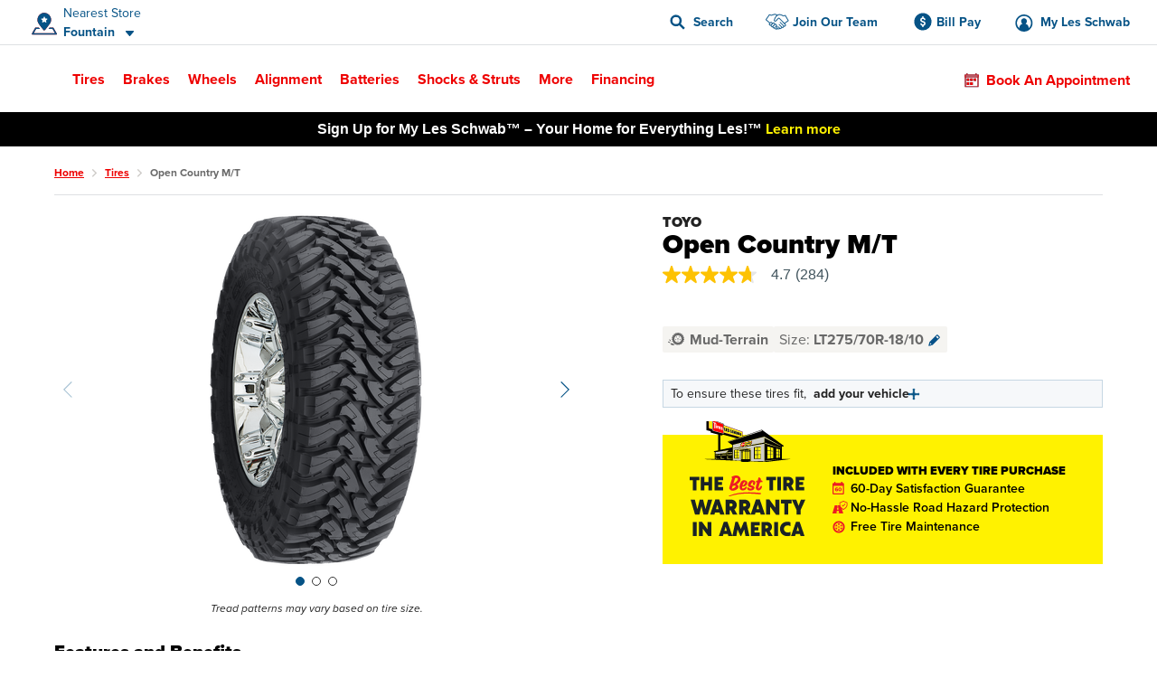

--- FILE ---
content_type: text/html;charset=UTF-8
request_url: https://www.lesschwab.com/tires/open-country-m-t/134657.html
body_size: 60536
content:
<!DOCTYPE html>
<html lang="en">
<head>
















































<meta charset="UTF-8">
<meta http-equiv="x-ua-compatible" content="ie=edge">
<meta name="format-detection" content="telephone=no">
<meta name="referrer" content="strict-origin-when-cross-origin" />


    <meta name="viewport" content="width=device-width, initial-scale=1">


<link rel="dns-prefetch" href="https://www.googletagmanager.com" />
<link rel="dns-prefetch" href="https://logx.optimizely.com" />
<link rel="dns-prefetch" href="https://cdn.optimizely.com" />
<link rel="preconnect" href="https://www.googletagmanager.com" />
<link rel="preconnect" href="https://cdn.optimizely.com" />
<link rel="dns-prefetch" href="https://use.typekit.net" />
<link rel="dns-prefetch" href="https://fonts.googleapis.com" />
<link rel="dns-prefetch" href="https://lesschwab-gpc.merudata.app" />
<link rel="preconnect" href="https://use.typekit.net" />
<link rel="preconnect" href="https://fonts.googleapis.com" />
<link rel="preconnect" href="https://lesschwab-gpc.merudata.app" />




    







<title>
    Toyo Open Country M/T Mud-Terrain Tires - Les Schwab
</title>
<meta name="description" content="Shop Toyo Open Country M/T tires. The Open Country M/T is a top-of-the-line light truck/SUV tire for superior traction on mud, pavement, snow or rocks &mdash; and when there are no roads at all." />
<meta name="keywords" content="" />

    <meta name="robots" content="">



<link rel="apple-touch-icon" sizes="57x57" href="/on/demandware.static/Sites-lesus-Site/-/default/dw2771d018/images/favicon/apple-icon-57x57.png">
<link rel="apple-touch-icon" sizes="60x60" href="/on/demandware.static/Sites-lesus-Site/-/default/dwe94f573d/images/favicon/apple-icon-60x60.png">
<link rel="apple-touch-icon" sizes="72x72" href="/on/demandware.static/Sites-lesus-Site/-/default/dwcb1bf9d9/images/favicon/apple-icon-72x72.png">
<link rel="apple-touch-icon" sizes="76x76" href="/on/demandware.static/Sites-lesus-Site/-/default/dw8afc26c0/images/favicon/apple-icon-76x76.png">
<link rel="apple-touch-icon" sizes="114x114" href="/on/demandware.static/Sites-lesus-Site/-/default/dw001f9db8/images/favicon/apple-icon-114x114.png">
<link rel="apple-touch-icon" sizes="120x120" href="/on/demandware.static/Sites-lesus-Site/-/default/dw7a697f6e/images/favicon/apple-icon-120x120.png">
<link rel="apple-touch-icon" sizes="144x144" href="/on/demandware.static/Sites-lesus-Site/-/default/dwfd8368dc/images/favicon/apple-icon-144x144.png">
<link rel="apple-touch-icon" sizes="152x152" href="/on/demandware.static/Sites-lesus-Site/-/default/dwfdedbfea/images/favicon/apple-icon-152x152.png">
<link rel="apple-touch-icon" sizes="180x180" href="/on/demandware.static/Sites-lesus-Site/-/default/dw7b292dfb/images/favicon/apple-icon-180x180.png">
<link rel="icon" type="image/png" sizes="192x192"
    href="/on/demandware.static/Sites-lesus-Site/-/default/dw33d5adef/images/favicon/android-icon-192x192.png">
<link rel="icon" type="image/png" sizes="32x32" href="/on/demandware.static/Sites-lesus-Site/-/default/dw13a49f9a/images/favicon/favicon-32x32.png">
<link rel="icon" type="image/png" sizes="96x96" href="/on/demandware.static/Sites-lesus-Site/-/default/dw700b36d7/images/favicon/favicon-96x96.png">
<link rel="icon" type="image/png" sizes="16x16" href="/on/demandware.static/Sites-lesus-Site/-/default/dweb36d46a/images/favicon/favicon-16x16.png">
<link rel="manifest" href="/on/demandware.static/Sites-lesus-Site/-/default/dwca1569e5/images/favicon/manifest.json">
<meta name="msapplication-TileColor" content="#ffffff">
<meta name="msapplication-TileImage" content="/on/demandware.static/Sites-lesus-Site/-/en/v1769269527909/images/favicon/ms-icon-144x144.png">
<meta name="theme-color" content="#ffffff">






<link rel="stylesheet" href='https://ccm.merudata.app/assets/472f8b32-8e0d-43b7-b72b-f650acc41a8c/ccm.min.css' />
<style>
.privacy-control-iframe {position: absolute;left: 0;right: 0;bottom: 0;top: 0;}
</style>




<script type="text/javascript" src='https://ccm.merudata.app/assets/472f8b32-8e0d-43b7-b72b-f650acc41a8c/ccmconfig.js' ></script>

<script type="text/javascript" src='https://ccm.merudata.app/assets/472f8b32-8e0d-43b7-b72b-f650acc41a8c/ccm.min.js' ></script>

<script type="text/javascript" src='https://lesschwab-gpc.merudata.app/meru_gpc_modal_handler.min.js' ></script>























































    
	


    
	<script id="dltag" type="text/javascript">
		//<!--
			window.universal_variable = window.universal_variable ? window.universal_variable : {};
			window.universal_variable.version="1.1.14";

		
			window.universal_variable.session=
{"storeId":"164","preferredStoreId":null,"storeName":"Les Schwab Tire Center \u002d Fountain","SessionYear":"","SessionMake":"","SessionModel":"","SessionTrim":"","abtests":{"A_A":"A1"},"version":"storefront","environment":"production","type":"main"};
		
			window.universal_variable.user=
{"user_id":"abh1Kn2uO0eYmgaC63qmpvRg7D","email":"","hashedEmail":"","login":false,"language":"en","returning":false,"types":["DMA\u002dAll DMAs that we do not have stores in\u002e","Everyone","FLAGS \u002d ADAS","FLAGS \u002d Farm","FLAGS \u002d Mild Changeover","FLAGS \u002d Oil Change","FLAGS \u002d Oil Change Price","FLAGS \u002d Tire Storage","Kiosk Alignment Test Static","Not store 999","STOREFRONT\u005fSITE","Store 683","Unregistered","Weather \u002d Harsh Climates","no store selected test"],"has_transacted":false};
		
			window.universal_variable.basket=
{"id":"ae3b97ece92f7bf31e54f02820","currency":"USD","subtotal":0,"subtotal_include_tax":false,"tax":0,"shipping_cost":0,"shipping_method":"","total":0,"line_items":[],"promo_code":"","promo_discount":0,"attributes":{"delivery":{},"billing":{"name":"","address":"","city":"","state":"","postcode":"","country":""},"discounts":[]}}
		
		//-->

	</script>
	
	



    <script>
        window.dataLayer = window.dataLayer || [];
        window.dataLayer.push(window.universal_variable);
    </script>

    
    

    
        <!-- Google Tag Manager -->
        <script>
            (function(w,d,s,l,i){w[l]=w[l]||[];w[l].push({'gtm.start':
                    new Date().getTime(),event:'gtm.js'});var f=d.getElementsByTagName(s)[0],
                j=d.createElement(s),dl=l!='dataLayer'?'&l='+l:'';j.async=true;j.src=
                'https://www.googletagmanager.com/gtm.js?id='+i+dl+'';f.parentNode.insertBefore(j,f);
            })(window,document,'script','dataLayer','GTM-TVP7MHH');
        </script>
        <!-- End Google Tag Manager -->
    






<link rel="stylesheet" href="/on/demandware.static/Sites-lesus-Site/-/en/v1769269527909/css/main.css" />
<link rel="preload" href="/on/demandware.static/Sites-lesus-Site/-/en/v1769269527909/css/global.css" as="style" onload="this.onload=null;this.rel='stylesheet'">
<noscript><link rel="stylesheet" href="/on/demandware.static/Sites-lesus-Site/-/en/v1769269527909/css/global.css"></noscript>

<link rel="preload" as="script" href="/on/demandware.static/Sites-lesus-Site/-/en/v1769269527909/js/main.js" />
<link rel="preload" as="script" href="/on/demandware.static/Sites-lesus-Site/-/en/v1769269527909/js/eventTrackers.js" />
<link rel="preload" as="script" href="/on/demandware.static/Sites-lesus-Site/-/en/v1769269527909/js/main2.js" />
<link rel="preload" as="script" href="/on/demandware.static/Sites-lesus-Site/-/en/v1769269527909/js/main3.js" />
<link rel="preload" as="image" href="/on/demandware.static/-/Library-Sites-LesSchwabLibrary/default/dw9d8cf0b1/images/logo.svg" />


<script>
    /*Global function triggered by googleApi once it's loaded - generates global event to notify listeners*/
    window.googleLoaded = function() {
        window.googleHasLoaded = true;

        const event = document.createEvent('Event');
        event.initEvent('googleLoaded', false, true);
        document.dispatchEvent(event);
    };
</script>









<link rel="canonical" href="https://www.lesschwab.com/tires/open-country-m-t/200003175.html"/>


<script type="text/javascript">//<!--
/* <![CDATA[ (head-active_data.js) */
var dw = (window.dw || {});
dw.ac = {
    _analytics: null,
    _events: [],
    _category: "",
    _searchData: "",
    _anact: "",
    _anact_nohit_tag: "",
    _analytics_enabled: "true",
    _timeZone: "US/Pacific",
    _capture: function(configs) {
        if (Object.prototype.toString.call(configs) === "[object Array]") {
            configs.forEach(captureObject);
            return;
        }
        dw.ac._events.push(configs);
    },
	capture: function() { 
		dw.ac._capture(arguments);
		// send to CQ as well:
		if (window.CQuotient) {
			window.CQuotient.trackEventsFromAC(arguments);
		}
	},
    EV_PRD_SEARCHHIT: "searchhit",
    EV_PRD_DETAIL: "detail",
    EV_PRD_RECOMMENDATION: "recommendation",
    EV_PRD_SETPRODUCT: "setproduct",
    applyContext: function(context) {
        if (typeof context === "object" && context.hasOwnProperty("category")) {
        	dw.ac._category = context.category;
        }
        if (typeof context === "object" && context.hasOwnProperty("searchData")) {
        	dw.ac._searchData = context.searchData;
        }
    },
    setDWAnalytics: function(analytics) {
        dw.ac._analytics = analytics;
    },
    eventsIsEmpty: function() {
        return 0 == dw.ac._events.length;
    }
};
/* ]]> */
// -->
</script>
<script type="text/javascript">//<!--
/* <![CDATA[ (head-cquotient.js) */
var CQuotient = window.CQuotient = {};
CQuotient.clientId = 'bcdc-lesus';
CQuotient.realm = 'BCDC';
CQuotient.siteId = 'lesus';
CQuotient.instanceType = 'prd';
CQuotient.locale = 'en';
CQuotient.fbPixelId = '175698916098814';
CQuotient.activities = [];
CQuotient.cqcid='';
CQuotient.cquid='';
CQuotient.cqeid='';
CQuotient.cqlid='';
CQuotient.apiHost='api.cquotient.com';
/* Turn this on to test against Staging Einstein */
/* CQuotient.useTest= true; */
CQuotient.useTest = ('true' === 'false');
CQuotient.initFromCookies = function () {
	var ca = document.cookie.split(';');
	for(var i=0;i < ca.length;i++) {
	  var c = ca[i];
	  while (c.charAt(0)==' ') c = c.substring(1,c.length);
	  if (c.indexOf('cqcid=') == 0) {
		CQuotient.cqcid=c.substring('cqcid='.length,c.length);
	  } else if (c.indexOf('cquid=') == 0) {
		  var value = c.substring('cquid='.length,c.length);
		  if (value) {
		  	var split_value = value.split("|", 3);
		  	if (split_value.length > 0) {
			  CQuotient.cquid=split_value[0];
		  	}
		  	if (split_value.length > 1) {
			  CQuotient.cqeid=split_value[1];
		  	}
		  	if (split_value.length > 2) {
			  CQuotient.cqlid=split_value[2];
		  	}
		  }
	  }
	}
}
CQuotient.getCQCookieId = function () {
	if(window.CQuotient.cqcid == '')
		window.CQuotient.initFromCookies();
	return window.CQuotient.cqcid;
};
CQuotient.getCQUserId = function () {
	if(window.CQuotient.cquid == '')
		window.CQuotient.initFromCookies();
	return window.CQuotient.cquid;
};
CQuotient.getCQHashedEmail = function () {
	if(window.CQuotient.cqeid == '')
		window.CQuotient.initFromCookies();
	return window.CQuotient.cqeid;
};
CQuotient.getCQHashedLogin = function () {
	if(window.CQuotient.cqlid == '')
		window.CQuotient.initFromCookies();
	return window.CQuotient.cqlid;
};
CQuotient.trackEventsFromAC = function (/* Object or Array */ events) {
try {
	if (Object.prototype.toString.call(events) === "[object Array]") {
		events.forEach(_trackASingleCQEvent);
	} else {
		CQuotient._trackASingleCQEvent(events);
	}
} catch(err) {}
};
CQuotient._trackASingleCQEvent = function ( /* Object */ event) {
	if (event && event.id) {
		if (event.type === dw.ac.EV_PRD_DETAIL) {
			CQuotient.trackViewProduct( {id:'', alt_id: event.id, type: 'raw_sku'} );
		} // not handling the other dw.ac.* events currently
	}
};
CQuotient.trackViewProduct = function(/* Object */ cqParamData){
	var cq_params = {};
	cq_params.cookieId = CQuotient.getCQCookieId();
	cq_params.userId = CQuotient.getCQUserId();
	cq_params.emailId = CQuotient.getCQHashedEmail();
	cq_params.loginId = CQuotient.getCQHashedLogin();
	cq_params.product = cqParamData.product;
	cq_params.realm = cqParamData.realm;
	cq_params.siteId = cqParamData.siteId;
	cq_params.instanceType = cqParamData.instanceType;
	cq_params.locale = CQuotient.locale;
	
	if(CQuotient.sendActivity) {
		CQuotient.sendActivity(CQuotient.clientId, 'viewProduct', cq_params);
	} else {
		CQuotient.activities.push({activityType: 'viewProduct', parameters: cq_params});
	}
};
/* ]]> */
// -->
</script>

</head>
<body class="">
<div id="wrapper" class="pt_product-details">



    <!-- Google Tag Manager (noscript) -->
    <noscript>
        <iframe src="https://www.googletagmanager.com/ns.html?id=null" height="0" width="0" style="display:none;visibility:hidden"></iframe>
    </noscript>
    <!-- End Google Tag Manager (noscript) -->



<nav aria-label="Skip links" role="navigation">
    <a href="#skip-to-content" class="skip-to-content">
        Skip to Content
    </a>
    <a href="#skip-to-footer" class="skip-to-content">
        Skip to Footer
    </a>
</nav>


<div class="upperNav">
<a
class="navUtilitiesButton m-billPay"
href="/bill-pay">
Bill Pay
</a>
<a
class="navUtilitiesButton m-appointment js-addItemToCart "
href="/schedule-appointment/"
>
Book an Appointment
</a>
</div>

<header class="headerNav js-headerWrapper stickyTop"
        data-color-update-url="/on/demandware.store/Sites-lesus-Site/en/Vehicle-UpdateColor"
        data-isappointmentdisabled="false"
        data-isappointmentpage="false"
>
    <div class="navigationWrapper sfra-wrapper hide-for-print">
        <nav data-nosnippet class="customerHeader js-customer-header" aria-label="Utility navigation">
    <section class="customerHeader__logo">
        <a href="https://www.lesschwab.com/" title="Les Schwab Home">
            <img src="/on/demandware.static/-/Library-Sites-LesSchwabLibrary/default/dw9d8cf0b1/images/logo.svg"
                alt="Les Schwab Tires Logo" />
        </a>
    </section>

    
<div class="customerHeader__location js-store-widget"
data-store-id="164"
data-store="{&quot;ID&quot;:&quot;164&quot;,&quot;name&quot;:&quot;Les Schwab Tire Center - Fountain&quot;,&quot;address1&quot;:&quot;7990 Fountain Mesa Rd&quot;,&quot;address2&quot;:null,&quot;city&quot;:&quot;Fountain&quot;,&quot;postalCode&quot;:&quot;80817&quot;,&quot;latitude&quot;:38.715958,&quot;longitude&quot;:-104.702059,&quot;phone&quot;:&quot;7193824060&quot;,&quot;stateCode&quot;:&quot;CO&quot;,&quot;countryCode&quot;:&quot;US&quot;,&quot;storeHours&quot;:&quot;&lt;p&gt;Mon-Fri: 8:00 AM - 6:00 PM&lt;/p&gt;&lt;p&gt;Sat: 8:00 AM - 5:00 PM&lt;/p&gt;&quot;,&quot;additionalName&quot;:&quot;Fountain&quot;,&quot;isMyStore&quot;:false,&quot;isNearest&quot;:true,&quot;grandOpeningShortMessage&quot;:&quot;&quot;,&quot;storeDetailsUrl&quot;:&quot;/stores/co/fountain/7990-fountain-mesa-rd&quot;,&quot;rating&quot;:{&quot;value&quot;:&quot;4.9&quot;,&quot;number&quot;:&quot;1,962&quot;,&quot;isInt&quot;:false,&quot;decimalValue&quot;:&quot;9&quot;,&quot;starClasses&quot;:[{&quot;class&quot;:&quot;m-fill&quot;},{&quot;class&quot;:&quot;m-fill&quot;},{&quot;class&quot;:&quot;m-fill&quot;},{&quot;class&quot;:&quot;m-fill&quot;},{&quot;class&quot;:&quot;m-fill-9&quot;}]},&quot;phoneFormatted&quot;:&quot;(719) 382-4060&quot;,&quot;noPhoneMessage&quot;:&quot;&quot;,&quot;distance&quot;:&quot;2.3 mi&quot;,&quot;languageSpoken&quot;:&quot;English&quot;,&quot;isSelectableAsMyStore&quot;:true,&quot;isStoreSetByUser&quot;:false,&quot;flagsInfo&quot;:&quot;Oil Change,Oil Change Price,ADAS,Farm,Mild Changeover,Tire Storage&quot;,&quot;isExpandedCreditForm&quot;:false,&quot;sfscAccountID&quot;:&quot;001f400000O7AyN&quot;,&quot;onlineCreditAvailable&quot;:true,&quot;onlineCreditMandatoryFields&quot;:&quot;&quot;,&quot;onlineCreditVisibleFields&quot;:&quot;&quot;,&quot;onlineCreditTiersConfiguration&quot;:&quot;&quot;,&quot;bopisStatus&quot;:&quot;active&quot;,&quot;bopisMaintenanceMessage&quot;:&quot;&quot;,&quot;neighborhood&quot;:&quot;&quot;,&quot;isRemoteStore&quot;:false,&quot;area&quot;:&quot;18&quot;,&quot;description&quot;:&quot;We're on Fountain Mesa Road, just east of I-25 (exits 132 and 132A) via Mesa Ridge Pkwy, across from Safeway and Pizza Hut.&quot;,&quot;manager&quot;:&quot;Bryan&quot;,&quot;managerImage&quot;:&quot;/on/demandware.static/-/Sites/default/dw0de15d6c/images/Store_Manager_Images/bryanghansen.png&quot;,&quot;bopisBillingFields&quot;:[],&quot;isAppointmentEnabled&quot;:true,&quot;isWaitListEnabled&quot;:false,&quot;snowRushSeasonMsgSDP&quot;:null,&quot;snowRushSeasonMsgSLA&quot;:null,&quot;managerCredentials&quot;:null,&quot;hideLocationMap&quot;:false,&quot;hideChangeStoreButton&quot;:false,&quot;hideRatings&quot;:false,&quot;addressReplacementText&quot;:&quot;&quot;,&quot;appointmentFields&quot;:&quot;&quot;,&quot;validZipCodes&quot;:&quot;&quot;,&quot;inventoryInfoMsgs&quot;:&quot;{}&quot;,&quot;email&quot;:&quot;lstcfountain.164@lesschwab.com&quot;,&quot;timeZoneName&quot;:&quot;US/Mountain&quot;,&quot;locationData&quot;:{&quot;locationID&quot;:1586,&quot;timezoneID&quot;:&quot;96&quot;,&quot;timeZoneName&quot;:&quot;US/Mountain&quot;},&quot;hours&quot;:&quot;&lt;p&gt;Mon-Fri: 8:00 AM - 6:00 PM&lt;/p&gt;&lt;p&gt;Sat: 8:00 AM - 5:00 PM&lt;/p&gt;&quot;,&quot;seasonalHoursLabel&quot;:&quot;&quot;,&quot;holidayHours&quot;:&quot;&quot;,&quot;destinationLink&quot;:&quot;https://www.google.com/maps/dir/?api=1&amp;origin=&amp;destination=7990%20Fountain%20Mesa%20Rd,Fountain,CO,80817&quot;,&quot;storeImages&quot;:[&quot;/on/demandware.static/-/Sites/default/dw11fb2136/images/Store_Photos/164_Fountain_WEB.jpg&quot;],&quot;isComingSoonStore&quot;:false,&quot;commingSoonMsg&quot;:&quot;&quot;,&quot;grandOpeningLongMessage&quot;:&quot;&quot;,&quot;targetURL&quot;:null,&quot;googleEmbeddedMapsURL&quot;:&quot;https://www.google.com/maps/embed/v1/place?key=AIzaSyCW2hes1lgt9ak9QDCuUa4PC8veU-8BsmI&amp;q=place_id:ChIJY4LssYFqE4cReuf1i91dsE4&quot;,&quot;onlineOfferCTA&quot;:null,&quot;isInventoryEnabled&quot;:true,&quot;isKioskReserveActive&quot;:false,&quot;isQuotesActive&quot;:false,&quot;canonicalUrl&quot;:&quot;https://www.lesschwab.com/stores/co/fountain&quot;,&quot;isHidePrice&quot;:false,&quot;mapUrl&quot;:&quot;https://maps.googleapis.com/maps/api/staticmap?center=38.715958,-104.702059&amp;markers=color:red%7C38.715958,-104.702059&amp;zoom=15&amp;size=460x350&amp;map_id=da8fd3d069969805&amp;key=AIzaSyCW2hes1lgt9ak9QDCuUa4PC8veU-8BsmI&quot;,&quot;largeMapUrl&quot;:&quot;https://www.google.com/maps/place/38.715958,-104.702059&quot;,&quot;credit&quot;:{&quot;isCreditAvailable&quot;:true,&quot;isApplyForAllStores&quot;:true},&quot;isNearByAvailable&quot;:true}"
>
<div class="customerHeader__location--full js-store-toggle"
tabindex="0"
role="button"
aria-expanded="false"
aria-describedby="store-toggle-description">
<address class="customerHeader__address js-store-label">
<div class="customerHeader__address-wrapper">
<span class="customerHeader__address-label">

Nearest Store

</span>
<span class="customerHeader__address-store">
Fountain
</span>
</div>
</address>
</div>
<div class="myStoreDetails js-store-details"
role="dialog"
aria-modal="true"
aria-labelledby="store-details-title"
aria-describedby="store-details-address">
<div class="myStoreDetails__top js-store-details-top">
<h6 id="store-details-title" class="header--sectionHeaderSmall header--large">

Nearest Store

</h6>
<div class="storeDetails storeDetails--header grid-x">
<div class="storeDetails__wrapper cell small-12">

<div class="storeDetails__top-info">
<address class="storeDetails__address">
<div id="store-details-address" class="storeDetails__address-col1">
<div class="storeDetails__streetName">
7990 Fountain Mesa Rd
</div>
<div class="storeDetails__zip">
Fountain, CO 80817
</div>
<a class="storeDetails__mobileDetailsLink storeDetails__mobileDetailsLink--no-image"
href="/stores/co/fountain/7990-fountain-mesa-rd"
title="Store Details"
aria-label="Store Details">
View Store Details
</a>
</div>
<div class="storeDetails__address-col2">


    





    <div class="b-rating">
        <div class="b-rating__stars">
            
                <div class="b-rating__star-single m-fill">
                </div>
            
                <div class="b-rating__star-single m-fill">
                </div>
            
                <div class="b-rating__star-single m-fill">
                </div>
            
                <div class="b-rating__star-single m-fill">
                </div>
            
                <div class="b-rating__star-single m-fill-9">
                </div>
            
        </div>

        <div class="b-rating__count">
            <span class="b-rating__value">
                4.9
            </span>

            <span class="b-rating__amount">
                (1,962)
            </span>
        </div>
    </div>


</div>
</address>
</div>
<ul class="storeDetails__contact m-header">

<li class="show-for-medium">
<span>&#40;719&#41; 382-4060</span>
</li>


<li class="show-for-small-only">
<a class="show-for-small-only button button--tiny button--secondary" href="tel:7193824060">
&#40;719&#41; 382-4060
</a>
</li>

<li class="show-for-small-only">
<a class="button button--tiny button--secondary"
href="https://www.google.com/maps/dir/?api=1&amp;origin=&amp;destination=7990%20Fountain%20Mesa%20Rd,Fountain,CO,80817"
target="_blank" rel="noopener noreferrer">
Get Directions
</a>
</li>
<li class="show-for-medium">
<a href="/stores/co/fountain/7990-fountain-mesa-rd">
Store Details
</a>
</li>
<li class="show-for-medium">
<a href="https://www.google.com/maps/dir/?api=1&amp;origin=&amp;destination=7990%20Fountain%20Mesa%20Rd,Fountain,CO,80817"
target="_blank" rel="noopener noreferrer">
Get Directions
</a>
</li>
</ul>
<div class="storeDetails__appointment element-group">

<div class="appointmentCTA">
<a href="/schedule-appointment/?storeid=164"
aria-label="Schedule an appointment" class="button js-addItemToCart">
Book an Appointment
</a>
</div>

<div class="MakeMyStore js-make-my-store-block" data-store-id="164">
<label
class=" checkbox storeDetails__button button button--tertiary js-sfra-make-my-store"
data-selectable-asmystore="true"
data-url="/on/demandware.store/Sites-lesus-Site/en/Stores-UpdatePreferredStoreSfra"
role="button"
tabindex="0"
aria-label="Make This My Store"
>
<div class="checkbox__container">
<input
class="make-my-store"
type="checkbox" name="164"
id="164"
tabindex="-1"
/>
<span class="checkbox__proxy" tabindex="0"></span>
</div>
<div class="checkbox__label">
<span class="label--blue">
Make This My Store
</span>
</div>
</label>
<span class="MakeMyStore--selected hide">
My Store
</span>
</div>
</div>
<div class="storeDetails__information">

<section>
<h6>
Hours
</h6>
<div>
<p>Mon-Fri: 8:00 AM - 6:00 PM</p><p>Sat: 8:00 AM - 5:00 PM</p>
</div>

</section>



<section>
<h6>
Manager
</h6>
<p>Bryan</p>
</section>

</div>

<img class="storeDetails__manager-img" loading="lazy"
src="/on/demandware.static/-/Sites/default/dw0de15d6c/images/Store_Manager_Images/bryanghansen.png"
alt="Bryan">

</div>
</div>
</div>
<div class="myStoreDetails__bottom">
    <h6>Find Another Store</h6>
    <button class="vehicleEditDialog__closeButton js-store-details-close-btn"
            aria-label="Close Dialog"
            title="Close Dialog"></button>
    <div class="storeSearch">
        


<form
    data-search-stores-url="/on/demandware.store/Sites-lesus-Site/en/Stores-SearchStores"
    class="storeSearch__form js-sfra-search-stores-form"
    action="/stores/"
    method="GET"
    type="reload"
>
    
        <div class="storeSearch__form-title">
            
        </div>
    

    <div class="LocationSearchBar">
        <button
            data-url="/stores/"
            class="button LocationSearchBar__locationSearch js-search-with-current-location"
            title="Search with current location"
            aria-label="Search with current location">
        </button>

        <label for="store-search-input" class="show-for-sr">
            Store Locator Search Bar
        </label>

        <div class="LocationSearchBar__AutocompleteWrap js-store-search-autocomplete-wrap">
            <input
                id="store-search-input"
                type="text"
                name="sq"
                placeholder="Enter City and State, or Zip"
                class="js-sfra-store-search-autocomplete"
                data-autocomplete-init="{&quot;response&quot;:[{&quot;label&quot;:&quot;Juneau, AK&quot;},{&quot;label&quot;:&quot;Arvada, CO&quot;},{&quot;label&quot;:&quot;Aurora, CO&quot;},{&quot;label&quot;:&quot;Bennett, CO&quot;},{&quot;label&quot;:&quot;Brighton, CO&quot;},{&quot;label&quot;:&quot;Broomfield, CO&quot;},{&quot;label&quot;:&quot;Castle Rock, CO&quot;},{&quot;label&quot;:&quot;Canon City, CO&quot;,&quot;value&quot;:&quot;Ca&ntilde;on City, CO&quot;},{&quot;label&quot;:&quot;Ca&ntilde;on City, CO&quot;},{&quot;label&quot;:&quot;Centennial, CO&quot;},{&quot;label&quot;:&quot;Colorado Springs, CO&quot;},{&quot;label&quot;:&quot;Commerce City, CO&quot;},{&quot;label&quot;:&quot;Cortez, CO&quot;},{&quot;label&quot;:&quot;Delta, CO&quot;},{&quot;label&quot;:&quot;Denver, CO&quot;},{&quot;label&quot;:&quot;Durango, CO&quot;},{&quot;label&quot;:&quot;Erie, CO&quot;},{&quot;label&quot;:&quot;Falcon, CO&quot;},{&quot;label&quot;:&quot;Firestone, CO&quot;},{&quot;label&quot;:&quot;Ft Morgan, CO&quot;,&quot;value&quot;:&quot;Fort Morgan, CO&quot;},{&quot;label&quot;:&quot;Ft. Morgan, CO&quot;,&quot;value&quot;:&quot;Fort Morgan, CO&quot;},{&quot;label&quot;:&quot;Fort Morgan, CO&quot;},{&quot;label&quot;:&quot;Fountain, CO&quot;},{&quot;label&quot;:&quot;Grand Junction, CO&quot;},{&quot;label&quot;:&quot;Greeley, CO&quot;},{&quot;label&quot;:&quot;Highlands Ranch, CO&quot;},{&quot;label&quot;:&quot;Lafayette, CO&quot;},{&quot;label&quot;:&quot;Lakewood, CO&quot;},{&quot;label&quot;:&quot;Littleton, CO&quot;},{&quot;label&quot;:&quot;Longmont, CO&quot;},{&quot;label&quot;:&quot;Loveland, CO&quot;},{&quot;label&quot;:&quot;Montrose, CO&quot;},{&quot;label&quot;:&quot;Monument, CO&quot;},{&quot;label&quot;:&quot;Pagosa Springs, CO&quot;},{&quot;label&quot;:&quot;Parker, CO&quot;},{&quot;label&quot;:&quot;Sterling, CO&quot;},{&quot;label&quot;:&quot;Thornton, CO&quot;},{&quot;label&quot;:&quot;Timnath, CO&quot;},{&quot;label&quot;:&quot;Windsor, CO&quot;},{&quot;label&quot;:&quot;Alturas, CA&quot;},{&quot;label&quot;:&quot;Anderson, CA&quot;},{&quot;label&quot;:&quot;Antelope, CA&quot;},{&quot;label&quot;:&quot;Auburn, CA&quot;},{&quot;label&quot;:&quot;Bakersfield, CA&quot;},{&quot;label&quot;:&quot;Beaumont, CA&quot;},{&quot;label&quot;:&quot;Brentwood, CA&quot;},{&quot;label&quot;:&quot;Burney, CA&quot;},{&quot;label&quot;:&quot;Chico, CA&quot;},{&quot;label&quot;:&quot;Citrus Heights, CA&quot;},{&quot;label&quot;:&quot;Clovis, CA&quot;},{&quot;label&quot;:&quot;Colusa, CA&quot;},{&quot;label&quot;:&quot;Concord, CA&quot;},{&quot;label&quot;:&quot;Corning, CA&quot;},{&quot;label&quot;:&quot;Crescent City, CA&quot;},{&quot;label&quot;:&quot;Dinuba, CA&quot;},{&quot;label&quot;:&quot;Dixon, CA&quot;},{&quot;label&quot;:&quot;Eastvale, CA&quot;},{&quot;label&quot;:&quot;Elk Grove, CA&quot;},{&quot;label&quot;:&quot;Escalon, CA&quot;},{&quot;label&quot;:&quot;Eureka, CA&quot;},{&quot;label&quot;:&quot;Fairfield, CA&quot;},{&quot;label&quot;:&quot;Folsom, CA&quot;},{&quot;label&quot;:&quot;Fontana, CA&quot;},{&quot;label&quot;:&quot;Fortuna, CA&quot;},{&quot;label&quot;:&quot;Fremont, CA&quot;},{&quot;label&quot;:&quot;Fresno, CA&quot;},{&quot;label&quot;:&quot;Galt, CA&quot;},{&quot;label&quot;:&quot;Grass Valley, CA&quot;},{&quot;label&quot;:&quot;Gridley, CA&quot;},{&quot;label&quot;:&quot;Hanford, CA&quot;},{&quot;label&quot;:&quot;Hemet, CA&quot;},{&quot;label&quot;:&quot;Hesperia, CA&quot;},{&quot;label&quot;:&quot;Hollister, CA&quot;},{&quot;label&quot;:&quot;Jackson, CA&quot;},{&quot;label&quot;:&quot;Livermore, CA&quot;},{&quot;label&quot;:&quot;Lodi, CA&quot;},{&quot;label&quot;:&quot;Los Banos, CA&quot;},{&quot;label&quot;:&quot;Madera, CA&quot;},{&quot;label&quot;:&quot;Manteca, CA&quot;},{&quot;label&quot;:&quot;Martinez, CA&quot;},{&quot;label&quot;:&quot;Marysville, CA&quot;},{&quot;label&quot;:&quot;McKinleyville, CA&quot;},{&quot;label&quot;:&quot;Merced, CA&quot;},{&quot;label&quot;:&quot;Modesto, CA&quot;},{&quot;label&quot;:&quot;Moreno Valley, CA&quot;},{&quot;label&quot;:&quot;Napa, CA&quot;},{&quot;label&quot;:&quot;Norco, CA&quot;},{&quot;label&quot;:&quot;Oakdale, CA&quot;},{&quot;label&quot;:&quot;Oakley, CA&quot;},{&quot;label&quot;:&quot;Ontario, CA&quot;},{&quot;label&quot;:&quot;Orangevale, CA&quot;},{&quot;label&quot;:&quot;Orland, CA&quot;},{&quot;label&quot;:&quot;Oroville, CA&quot;},{&quot;label&quot;:&quot;Paradise, CA&quot;},{&quot;label&quot;:&quot;Patterson, CA&quot;},{&quot;label&quot;:&quot;Perris, CA&quot;},{&quot;label&quot;:&quot;Placerville, CA&quot;},{&quot;label&quot;:&quot;Porterville, CA&quot;},{&quot;label&quot;:&quot;Portola, CA&quot;},{&quot;label&quot;:&quot;Quincy, CA&quot;},{&quot;label&quot;:&quot;Rancho Cordova, CA&quot;},{&quot;label&quot;:&quot;Red Bluff, CA&quot;},{&quot;label&quot;:&quot;Redding, CA&quot;},{&quot;label&quot;:&quot;Reedley, CA&quot;},{&quot;label&quot;:&quot;Rialto, CA&quot;},{&quot;label&quot;:&quot;Ripon, CA&quot;},{&quot;label&quot;:&quot;Riverbank, CA&quot;},{&quot;label&quot;:&quot;Riverside, CA&quot;},{&quot;label&quot;:&quot;Rocklin, CA&quot;},{&quot;label&quot;:&quot;Rohnert Park, CA&quot;},{&quot;label&quot;:&quot;Roseville, CA&quot;},{&quot;label&quot;:&quot;Sacramento, CA&quot;},{&quot;label&quot;:&quot;Sanger, CA&quot;},{&quot;label&quot;:&quot;Santa Rosa, CA&quot;},{&quot;label&quot;:&quot;Selma, CA&quot;},{&quot;label&quot;:&quot;Sonora, CA&quot;},{&quot;label&quot;:&quot;S Lake Tahoe, CA&quot;,&quot;value&quot;:&quot;South Lake Tahoe, CA&quot;},{&quot;label&quot;:&quot;S. Lake Tahoe, CA&quot;,&quot;value&quot;:&quot;South Lake Tahoe, CA&quot;},{&quot;label&quot;:&quot;South Lake Tahoe, CA&quot;},{&quot;label&quot;:&quot;Stockton, CA&quot;},{&quot;label&quot;:&quot;Susanville, CA&quot;},{&quot;label&quot;:&quot;Temecula, CA&quot;},{&quot;label&quot;:&quot;Tracy, CA&quot;},{&quot;label&quot;:&quot;Turlock, CA&quot;},{&quot;label&quot;:&quot;Ukiah, CA&quot;},{&quot;label&quot;:&quot;Vacaville, CA&quot;},{&quot;label&quot;:&quot;Vallejo, CA&quot;},{&quot;label&quot;:&quot;Victorville, CA&quot;},{&quot;label&quot;:&quot;Visalia, CA&quot;},{&quot;label&quot;:&quot;W Sacramento, CA&quot;,&quot;value&quot;:&quot;West Sacramento, CA&quot;},{&quot;label&quot;:&quot;W. Sacramento, CA&quot;,&quot;value&quot;:&quot;West Sacramento, CA&quot;},{&quot;label&quot;:&quot;West Sacramento, CA&quot;},{&quot;label&quot;:&quot;Willits, CA&quot;},{&quot;label&quot;:&quot;Windsor, CA&quot;},{&quot;label&quot;:&quot;Woodland, CA&quot;},{&quot;label&quot;:&quot;Yreka, CA&quot;},{&quot;label&quot;:&quot;Yuba City, CA&quot;},{&quot;label&quot;:&quot;Yucaipa, CA&quot;},{&quot;label&quot;:&quot;American Falls, ID&quot;},{&quot;label&quot;:&quot;Blackfoot, ID&quot;},{&quot;label&quot;:&quot;Boise, ID&quot;},{&quot;label&quot;:&quot;Bonners Ferry, ID&quot;},{&quot;label&quot;:&quot;Buhl, ID&quot;},{&quot;label&quot;:&quot;Burley, ID&quot;},{&quot;label&quot;:&quot;Caldwell, ID&quot;},{&quot;label&quot;:&quot;Coeur D Alene, ID&quot;,&quot;value&quot;:&quot;Coeur D Alene, ID&quot;},{&quot;label&quot;:&quot;Coeur D'Alene, ID&quot;,&quot;value&quot;:&quot;Coeur D Alene, ID&quot;},{&quot;label&quot;:&quot;Coeur D Alene, ID&quot;},{&quot;label&quot;:&quot;Eagle, ID&quot;},{&quot;label&quot;:&quot;Emmett, ID&quot;},{&quot;label&quot;:&quot;Gooding, ID&quot;},{&quot;label&quot;:&quot;Grangeville, ID&quot;},{&quot;label&quot;:&quot;Hailey, ID&quot;},{&quot;label&quot;:&quot;Hayden, ID&quot;},{&quot;label&quot;:&quot;Homedale, ID&quot;},{&quot;label&quot;:&quot;Idaho Falls, ID&quot;},{&quot;label&quot;:&quot;Jerome, ID&quot;},{&quot;label&quot;:&quot;Kellogg, ID&quot;},{&quot;label&quot;:&quot;Kimberly, ID&quot;},{&quot;label&quot;:&quot;Kuna, ID&quot;},{&quot;label&quot;:&quot;Lewiston, ID&quot;},{&quot;label&quot;:&quot;McCall, ID&quot;},{&quot;label&quot;:&quot;Meridian, ID&quot;},{&quot;label&quot;:&quot;Moscow, ID&quot;},{&quot;label&quot;:&quot;Mt Home, ID&quot;,&quot;value&quot;:&quot;Mountain Home, ID&quot;},{&quot;label&quot;:&quot;Mt. Home, ID&quot;,&quot;value&quot;:&quot;Mountain Home, ID&quot;},{&quot;label&quot;:&quot;MT Home, ID&quot;,&quot;value&quot;:&quot;Mountain Home, ID&quot;},{&quot;label&quot;:&quot;Mountain Home, ID&quot;},{&quot;label&quot;:&quot;Nampa, ID&quot;},{&quot;label&quot;:&quot;Orofino, ID&quot;},{&quot;label&quot;:&quot;Paul, ID&quot;},{&quot;label&quot;:&quot;Pocatello, ID&quot;},{&quot;label&quot;:&quot;Ponderay, ID&quot;},{&quot;label&quot;:&quot;Post Falls, ID&quot;},{&quot;label&quot;:&quot;Priest River, ID&quot;},{&quot;label&quot;:&quot;Rathdrum, ID&quot;},{&quot;label&quot;:&quot;Rexburg, ID&quot;},{&quot;label&quot;:&quot;Rigby, ID&quot;},{&quot;label&quot;:&quot;Rupert, ID&quot;},{&quot;label&quot;:&quot;St Anthony, ID&quot;,&quot;value&quot;:&quot;Saint Anthony, ID&quot;},{&quot;label&quot;:&quot;St. Anthony, ID&quot;,&quot;value&quot;:&quot;Saint Anthony, ID&quot;},{&quot;label&quot;:&quot;ST Anthony, ID&quot;,&quot;value&quot;:&quot;Saint Anthony, ID&quot;},{&quot;label&quot;:&quot;Saint Anthony, ID&quot;},{&quot;label&quot;:&quot;St Maries, ID&quot;,&quot;value&quot;:&quot;Saint Maries, ID&quot;},{&quot;label&quot;:&quot;St. Maries, ID&quot;,&quot;value&quot;:&quot;Saint Maries, ID&quot;},{&quot;label&quot;:&quot;ST Maries, ID&quot;,&quot;value&quot;:&quot;Saint Maries, ID&quot;},{&quot;label&quot;:&quot;Saint Maries, ID&quot;},{&quot;label&quot;:&quot;Salmon, ID&quot;},{&quot;label&quot;:&quot;Star, ID&quot;},{&quot;label&quot;:&quot;Twin Falls, ID&quot;},{&quot;label&quot;:&quot;Weiser, ID&quot;},{&quot;label&quot;:&quot;Billings, MT&quot;},{&quot;label&quot;:&quot;Bozeman, MT&quot;},{&quot;label&quot;:&quot;Butte, MT&quot;},{&quot;label&quot;:&quot;Columbia Falls, MT&quot;},{&quot;label&quot;:&quot;Deer Lodge, MT&quot;},{&quot;label&quot;:&quot;Dillon, MT&quot;},{&quot;label&quot;:&quot;Great Falls, MT&quot;},{&quot;label&quot;:&quot;Hamilton, MT&quot;},{&quot;label&quot;:&quot;Havre, MT&quot;},{&quot;label&quot;:&quot;Helena, MT&quot;},{&quot;label&quot;:&quot;Kalispell, MT&quot;},{&quot;label&quot;:&quot;Libby, MT&quot;},{&quot;label&quot;:&quot;Livingston, MT&quot;},{&quot;label&quot;:&quot;Miles City, MT&quot;},{&quot;label&quot;:&quot;Missoula, MT&quot;},{&quot;label&quot;:&quot;Polson, MT&quot;},{&quot;label&quot;:&quot;Ronan, MT&quot;},{&quot;label&quot;:&quot;Sidney, MT&quot;},{&quot;label&quot;:&quot;Stevensville, MT&quot;},{&quot;label&quot;:&quot;Whitefish, MT&quot;},{&quot;label&quot;:&quot;Carson City, NV&quot;},{&quot;label&quot;:&quot;Elko, NV&quot;},{&quot;label&quot;:&quot;Fallon, NV&quot;},{&quot;label&quot;:&quot;Gardnerville, NV&quot;},{&quot;label&quot;:&quot;Reno, NV&quot;},{&quot;label&quot;:&quot;Sparks, NV&quot;},{&quot;label&quot;:&quot;Winnemucca, NV&quot;},{&quot;label&quot;:&quot;Albany, OR&quot;},{&quot;label&quot;:&quot;Aloha, OR&quot;},{&quot;label&quot;:&quot;Ashland, OR&quot;},{&quot;label&quot;:&quot;Baker City, OR&quot;},{&quot;label&quot;:&quot;Beaverton, OR&quot;},{&quot;label&quot;:&quot;Bend, OR&quot;},{&quot;label&quot;:&quot;Brookings, OR&quot;},{&quot;label&quot;:&quot;Burns, OR&quot;},{&quot;label&quot;:&quot;Canby, OR&quot;},{&quot;label&quot;:&quot;Central Point, OR&quot;},{&quot;label&quot;:&quot;Clackamas, OR&quot;},{&quot;label&quot;:&quot;Coos Bay, OR&quot;},{&quot;label&quot;:&quot;Coquille, OR&quot;},{&quot;label&quot;:&quot;Corvallis, OR&quot;},{&quot;label&quot;:&quot;Cottage Grove, OR&quot;},{&quot;label&quot;:&quot;Dallas, OR&quot;},{&quot;label&quot;:&quot;Enterprise, OR&quot;},{&quot;label&quot;:&quot;Estacada, OR&quot;},{&quot;label&quot;:&quot;Eugene, OR&quot;},{&quot;label&quot;:&quot;Florence, OR&quot;},{&quot;label&quot;:&quot;Forest Grove, OR&quot;},{&quot;label&quot;:&quot;Grants Pass, OR&quot;},{&quot;label&quot;:&quot;Gresham, OR&quot;},{&quot;label&quot;:&quot;Happy Valley, OR&quot;},{&quot;label&quot;:&quot;Heppner, OR&quot;},{&quot;label&quot;:&quot;Hermiston, OR&quot;},{&quot;label&quot;:&quot;Hillsboro, OR&quot;},{&quot;label&quot;:&quot;Hood River, OR&quot;},{&quot;label&quot;:&quot;Independence, OR&quot;},{&quot;label&quot;:&quot;John Day, OR&quot;},{&quot;label&quot;:&quot;Junction City, OR&quot;},{&quot;label&quot;:&quot;Klamath Falls, OR&quot;},{&quot;label&quot;:&quot;LaGrande, OR&quot;,&quot;value&quot;:&quot;La Grande, OR&quot;},{&quot;label&quot;:&quot;La Grande, OR&quot;},{&quot;label&quot;:&quot;LaPine, OR&quot;,&quot;value&quot;:&quot;La Pine, OR&quot;},{&quot;label&quot;:&quot;La Pine, OR&quot;},{&quot;label&quot;:&quot;Lake Oswego, OR&quot;},{&quot;label&quot;:&quot;Lakeview, OR&quot;},{&quot;label&quot;:&quot;Lebanon, OR&quot;},{&quot;label&quot;:&quot;Lincoln City, OR&quot;},{&quot;label&quot;:&quot;Madras, OR&quot;},{&quot;label&quot;:&quot;McMinnville, OR&quot;},{&quot;label&quot;:&quot;Medford, OR&quot;},{&quot;label&quot;:&quot;Merrill, OR&quot;},{&quot;label&quot;:&quot;Milton Freewater, OR&quot;},{&quot;label&quot;:&quot;Milwaukie, OR&quot;},{&quot;label&quot;:&quot;Molalla, OR&quot;},{&quot;label&quot;:&quot;Myrtle Creek, OR&quot;},{&quot;label&quot;:&quot;Newberg, OR&quot;},{&quot;label&quot;:&quot;Newport, OR&quot;},{&quot;label&quot;:&quot;N Bend, OR&quot;,&quot;value&quot;:&quot;North Bend, OR&quot;},{&quot;label&quot;:&quot;N. Bend, OR&quot;,&quot;value&quot;:&quot;North Bend, OR&quot;},{&quot;label&quot;:&quot;North Bend, OR&quot;},{&quot;label&quot;:&quot;Nyssa, OR&quot;},{&quot;label&quot;:&quot;Ontario, OR&quot;},{&quot;label&quot;:&quot;Oregon City, OR&quot;},{&quot;label&quot;:&quot;Pendleton, OR&quot;},{&quot;label&quot;:&quot;Philomath, OR&quot;},{&quot;label&quot;:&quot;Portland, OR&quot;},{&quot;label&quot;:&quot;Prineville, OR&quot;},{&quot;label&quot;:&quot;Redmond, OR&quot;},{&quot;label&quot;:&quot;Reedsport, OR&quot;},{&quot;label&quot;:&quot;Roseburg, OR&quot;},{&quot;label&quot;:&quot;St Helens, OR&quot;,&quot;value&quot;:&quot;Saint Helens, OR&quot;},{&quot;label&quot;:&quot;St. Helens, OR&quot;,&quot;value&quot;:&quot;Saint Helens, OR&quot;},{&quot;label&quot;:&quot;ST Helens, OR&quot;,&quot;value&quot;:&quot;Saint Helens, OR&quot;},{&quot;label&quot;:&quot;Saint Helens, OR&quot;},{&quot;label&quot;:&quot;Salem, OR&quot;},{&quot;label&quot;:&quot;Sandy, OR&quot;},{&quot;label&quot;:&quot;Scappoose, OR&quot;},{&quot;label&quot;:&quot;Seaside, OR&quot;},{&quot;label&quot;:&quot;Sherwood, OR&quot;},{&quot;label&quot;:&quot;Silverton, OR&quot;},{&quot;label&quot;:&quot;Sisters, OR&quot;},{&quot;label&quot;:&quot;Springfield, OR&quot;},{&quot;label&quot;:&quot;Sublimity, OR&quot;},{&quot;label&quot;:&quot;Sutherlin, OR&quot;},{&quot;label&quot;:&quot;Sweet Home, OR&quot;},{&quot;label&quot;:&quot;The Dalles, OR&quot;},{&quot;label&quot;:&quot;Tigard, OR&quot;},{&quot;label&quot;:&quot;Tillamook, OR&quot;},{&quot;label&quot;:&quot;Toledo, OR&quot;},{&quot;label&quot;:&quot;Vale, OR&quot;},{&quot;label&quot;:&quot;Warrenton, OR&quot;},{&quot;label&quot;:&quot;W Linn, OR&quot;,&quot;value&quot;:&quot;West Linn, OR&quot;},{&quot;label&quot;:&quot;W. Linn, OR&quot;,&quot;value&quot;:&quot;West Linn, OR&quot;},{&quot;label&quot;:&quot;West Linn, OR&quot;},{&quot;label&quot;:&quot;White City, OR&quot;},{&quot;label&quot;:&quot;Wilsonville, OR&quot;},{&quot;label&quot;:&quot;Woodburn, OR&quot;},{&quot;label&quot;:&quot;American Fork, UT&quot;},{&quot;label&quot;:&quot;Brigham City, UT&quot;},{&quot;label&quot;:&quot;Cedar City, UT&quot;},{&quot;label&quot;:&quot;Clinton, UT&quot;},{&quot;label&quot;:&quot;Draper, UT&quot;},{&quot;label&quot;:&quot;Heber City, UT&quot;},{&quot;label&quot;:&quot;Herriman, UT&quot;},{&quot;label&quot;:&quot;Holladay, UT&quot;},{&quot;label&quot;:&quot;Kaysville, UT&quot;},{&quot;label&quot;:&quot;Layton, UT&quot;},{&quot;label&quot;:&quot;Lehi, UT&quot;},{&quot;label&quot;:&quot;Lindon, UT&quot;},{&quot;label&quot;:&quot;Logan, UT&quot;},{&quot;label&quot;:&quot;Midvale, UT&quot;},{&quot;label&quot;:&quot;Murray, UT&quot;},{&quot;label&quot;:&quot;N Logan, UT&quot;,&quot;value&quot;:&quot;North Logan, UT&quot;},{&quot;label&quot;:&quot;N. Logan, UT&quot;,&quot;value&quot;:&quot;North Logan, UT&quot;},{&quot;label&quot;:&quot;North Logan, UT&quot;},{&quot;label&quot;:&quot;Ogden, UT&quot;},{&quot;label&quot;:&quot;Price, UT&quot;},{&quot;label&quot;:&quot;Provo, UT&quot;},{&quot;label&quot;:&quot;Richfield, UT&quot;},{&quot;label&quot;:&quot;Riverdale, UT&quot;},{&quot;label&quot;:&quot;Roy, UT&quot;},{&quot;label&quot;:&quot;St George, UT&quot;,&quot;value&quot;:&quot;Saint George, UT&quot;},{&quot;label&quot;:&quot;St. George, UT&quot;,&quot;value&quot;:&quot;Saint George, UT&quot;},{&quot;label&quot;:&quot;ST George, UT&quot;,&quot;value&quot;:&quot;Saint George, UT&quot;},{&quot;label&quot;:&quot;Saint George, UT&quot;},{&quot;label&quot;:&quot;Salt Lake City, UT&quot;},{&quot;label&quot;:&quot;Santaquin, UT&quot;},{&quot;label&quot;:&quot;Saratoga Springs, UT&quot;},{&quot;label&quot;:&quot;S Jordan, UT&quot;,&quot;value&quot;:&quot;South Jordan, UT&quot;},{&quot;label&quot;:&quot;S. Jordan, UT&quot;,&quot;value&quot;:&quot;South Jordan, UT&quot;},{&quot;label&quot;:&quot;South Jordan, UT&quot;},{&quot;label&quot;:&quot;S Ogden, UT&quot;,&quot;value&quot;:&quot;South Ogden, UT&quot;},{&quot;label&quot;:&quot;S. Ogden, UT&quot;,&quot;value&quot;:&quot;South Ogden, UT&quot;},{&quot;label&quot;:&quot;South Ogden, UT&quot;},{&quot;label&quot;:&quot;Taylorsville, UT&quot;},{&quot;label&quot;:&quot;Tooele, UT&quot;},{&quot;label&quot;:&quot;W Jordan, UT&quot;,&quot;value&quot;:&quot;West Jordan, UT&quot;},{&quot;label&quot;:&quot;W. Jordan, UT&quot;,&quot;value&quot;:&quot;West Jordan, UT&quot;},{&quot;label&quot;:&quot;West Jordan, UT&quot;},{&quot;label&quot;:&quot;W Valley City, UT&quot;,&quot;value&quot;:&quot;West Valley City, UT&quot;},{&quot;label&quot;:&quot;W. Valley City, UT&quot;,&quot;value&quot;:&quot;West Valley City, UT&quot;},{&quot;label&quot;:&quot;West Valley City, UT&quot;},{&quot;label&quot;:&quot;Woods Cross, UT&quot;},{&quot;label&quot;:&quot;Aberdeen, WA&quot;},{&quot;label&quot;:&quot;Airway Heights, WA&quot;},{&quot;label&quot;:&quot;Anacortes, WA&quot;},{&quot;label&quot;:&quot;Arlington, WA&quot;},{&quot;label&quot;:&quot;Auburn, WA&quot;},{&quot;label&quot;:&quot;Battle Ground, WA&quot;},{&quot;label&quot;:&quot;Belfair, WA&quot;},{&quot;label&quot;:&quot;Bellevue, WA&quot;},{&quot;label&quot;:&quot;Bellingham, WA&quot;},{&quot;label&quot;:&quot;Bonney Lake, WA&quot;},{&quot;label&quot;:&quot;Bothell, WA&quot;},{&quot;label&quot;:&quot;Bremerton, WA&quot;},{&quot;label&quot;:&quot;Brewster, WA&quot;},{&quot;label&quot;:&quot;Burien, WA&quot;},{&quot;label&quot;:&quot;Burlington, WA&quot;},{&quot;label&quot;:&quot;Camas, WA&quot;},{&quot;label&quot;:&quot;Centralia, WA&quot;},{&quot;label&quot;:&quot;Chehalis, WA&quot;},{&quot;label&quot;:&quot;Chelan, WA&quot;},{&quot;label&quot;:&quot;Cheney, WA&quot;},{&quot;label&quot;:&quot;Clarkston, WA&quot;},{&quot;label&quot;:&quot;Cle Elum, WA&quot;},{&quot;label&quot;:&quot;Clinton, WA&quot;},{&quot;label&quot;:&quot;Colfax, WA&quot;},{&quot;label&quot;:&quot;College Place, WA&quot;},{&quot;label&quot;:&quot;Colville, WA&quot;},{&quot;label&quot;:&quot;Covington, WA&quot;},{&quot;label&quot;:&quot;Davenport, WA&quot;},{&quot;label&quot;:&quot;Deer Park, WA&quot;},{&quot;label&quot;:&quot;East Wenatchee, WA&quot;},{&quot;label&quot;:&quot;Edgewood, WA&quot;},{&quot;label&quot;:&quot;Edmonds, WA&quot;},{&quot;label&quot;:&quot;Ellensburg, WA&quot;},{&quot;label&quot;:&quot;Elma, WA&quot;},{&quot;label&quot;:&quot;Enumclaw, WA&quot;},{&quot;label&quot;:&quot;Ephrata, WA&quot;},{&quot;label&quot;:&quot;Everett, WA&quot;},{&quot;label&quot;:&quot;Federal Way, WA&quot;},{&quot;label&quot;:&quot;Ferndale, WA&quot;},{&quot;label&quot;:&quot;Fife, WA&quot;},{&quot;label&quot;:&quot;Gig Harbor, WA&quot;},{&quot;label&quot;:&quot;Goldendale, WA&quot;},{&quot;label&quot;:&quot;Grand Coulee, WA&quot;},{&quot;label&quot;:&quot;Grandview, WA&quot;},{&quot;label&quot;:&quot;Kenmore, WA&quot;},{&quot;label&quot;:&quot;Kennewick, WA&quot;},{&quot;label&quot;:&quot;Kent, WA&quot;},{&quot;label&quot;:&quot;Kirkland, WA&quot;},{&quot;label&quot;:&quot;Lacey, WA&quot;},{&quot;label&quot;:&quot;Lake Stevens, WA&quot;},{&quot;label&quot;:&quot;Lakewood, WA&quot;},{&quot;label&quot;:&quot;Liberty Lake, WA&quot;},{&quot;label&quot;:&quot;Longview, WA&quot;},{&quot;label&quot;:&quot;Lynden, WA&quot;},{&quot;label&quot;:&quot;Lynnwood, WA&quot;},{&quot;label&quot;:&quot;Maple Valley, WA&quot;},{&quot;label&quot;:&quot;Marysville, WA&quot;},{&quot;label&quot;:&quot;Mill Creek, WA&quot;},{&quot;label&quot;:&quot;Monroe, WA&quot;},{&quot;label&quot;:&quot;Moses Lake, WA&quot;},{&quot;label&quot;:&quot;Mt Vernon, WA&quot;,&quot;value&quot;:&quot;Mount Vernon, WA&quot;},{&quot;label&quot;:&quot;Mt. Vernon, WA&quot;,&quot;value&quot;:&quot;Mount Vernon, WA&quot;},{&quot;label&quot;:&quot;MT Vernon, WA&quot;,&quot;value&quot;:&quot;Mount Vernon, WA&quot;},{&quot;label&quot;:&quot;Mount Vernon, WA&quot;},{&quot;label&quot;:&quot;Mukilteo, WA&quot;},{&quot;label&quot;:&quot;North Bend, WA&quot;},{&quot;label&quot;:&quot;Oak Harbor, WA&quot;},{&quot;label&quot;:&quot;Olympia, WA&quot;},{&quot;label&quot;:&quot;Omak, WA&quot;},{&quot;label&quot;:&quot;Oroville, WA&quot;},{&quot;label&quot;:&quot;Othello, WA&quot;},{&quot;label&quot;:&quot;Pasco, WA&quot;},{&quot;label&quot;:&quot;Port Angeles, WA&quot;},{&quot;label&quot;:&quot;Port Orchard, WA&quot;},{&quot;label&quot;:&quot;Port Townsend, WA&quot;},{&quot;label&quot;:&quot;Poulsbo, WA&quot;},{&quot;label&quot;:&quot;Prosser, WA&quot;},{&quot;label&quot;:&quot;Pullman, WA&quot;},{&quot;label&quot;:&quot;Puyallup, WA&quot;},{&quot;label&quot;:&quot;Quincy, WA&quot;},{&quot;label&quot;:&quot;Redmond, WA&quot;},{&quot;label&quot;:&quot;Renton, WA&quot;},{&quot;label&quot;:&quot;Richland, WA&quot;},{&quot;label&quot;:&quot;Ridgefield, WA&quot;},{&quot;label&quot;:&quot;Ritzville, WA&quot;},{&quot;label&quot;:&quot;Royal City, WA&quot;},{&quot;label&quot;:&quot;Seattle, WA&quot;},{&quot;label&quot;:&quot;Sedro Woolley, WA&quot;},{&quot;label&quot;:&quot;Selah, WA&quot;},{&quot;label&quot;:&quot;Sequim, WA&quot;},{&quot;label&quot;:&quot;Shelton, WA&quot;},{&quot;label&quot;:&quot;Shoreline, WA&quot;},{&quot;label&quot;:&quot;Snohomish, WA&quot;},{&quot;label&quot;:&quot;Spanaway, WA&quot;},{&quot;label&quot;:&quot;Spokane, WA&quot;},{&quot;label&quot;:&quot;Spokane Valley, WA&quot;},{&quot;label&quot;:&quot;Stanwood, WA&quot;},{&quot;label&quot;:&quot;Sunnyside, WA&quot;},{&quot;label&quot;:&quot;Tacoma, WA&quot;},{&quot;label&quot;:&quot;Toppenish, WA&quot;},{&quot;label&quot;:&quot;Tukwila, WA&quot;},{&quot;label&quot;:&quot;Tumwater, WA&quot;},{&quot;label&quot;:&quot;Twisp, WA&quot;},{&quot;label&quot;:&quot;Vancouver, WA&quot;},{&quot;label&quot;:&quot;Walla Walla, WA&quot;},{&quot;label&quot;:&quot;Wenatchee, WA&quot;},{&quot;label&quot;:&quot;Woodland, WA&quot;},{&quot;label&quot;:&quot;Yakima, WA&quot;},{&quot;label&quot;:&quot;Yelm, WA&quot;},{&quot;label&quot;:&quot;Casper, WY&quot;},{&quot;label&quot;:&quot;Cheyenne, WY&quot;},{&quot;label&quot;:&quot;Cody, WY&quot;},{&quot;label&quot;:&quot;Evanston, WY&quot;},{&quot;label&quot;:&quot;Gillette, WY&quot;},{&quot;label&quot;:&quot;Green River, WY&quot;},{&quot;label&quot;:&quot;Laramie, WY&quot;},{&quot;label&quot;:&quot;Riverton, WY&quot;},{&quot;label&quot;:&quot;Rock Springs, WY&quot;},{&quot;label&quot;:&quot;Sheridan, WY&quot;},{&quot;label&quot;:&quot;Bismark, ND&quot;},{&quot;label&quot;:&quot;Devils Lake, ND&quot;},{&quot;label&quot;:&quot;Dickinson, ND&quot;},{&quot;label&quot;:&quot;Fargo, ND&quot;},{&quot;label&quot;:&quot;Grand Forks, ND&quot;},{&quot;label&quot;:&quot;Jamestown, ND&quot;},{&quot;label&quot;:&quot;W Fargo, ND&quot;,&quot;value&quot;:&quot;West Fargo, ND&quot;},{&quot;label&quot;:&quot;W. Fargo, ND&quot;,&quot;value&quot;:&quot;West Fargo, ND&quot;},{&quot;label&quot;:&quot;West Fargo, ND&quot;},{&quot;label&quot;:&quot;Williston, ND&quot;},{&quot;label&quot;:&quot;Aberdeen, SD&quot;},{&quot;label&quot;:&quot;Mitchell, SD&quot;},{&quot;label&quot;:&quot;Pierre, SD&quot;},{&quot;label&quot;:&quot;Sioux Falls, SD&quot;},{&quot;label&quot;:&quot;Spearfish, SD&quot;},{&quot;label&quot;:&quot;Vermillion, SD&quot;},{&quot;label&quot;:&quot;Watertown, SD&quot;},{&quot;label&quot;:&quot;Yankton, SD&quot;},{&quot;label&quot;:&quot;Apple Valley, MN&quot;},{&quot;label&quot;:&quot;Austin, MN&quot;},{&quot;label&quot;:&quot;Blaine, MN&quot;},{&quot;label&quot;:&quot;Elk River, MN&quot;},{&quot;label&quot;:&quot;Fairmont, MN&quot;},{&quot;label&quot;:&quot;Grand Rapids, MN&quot;},{&quot;label&quot;:&quot;Hutchinson, MN&quot;},{&quot;label&quot;:&quot;Little Falls, MN&quot;},{&quot;label&quot;:&quot;Mankato, MN&quot;},{&quot;label&quot;:&quot;Marshall, MN&quot;},{&quot;label&quot;:&quot;Monticello, MN&quot;},{&quot;label&quot;:&quot;Moorhead, MN&quot;},{&quot;label&quot;:&quot;New Ulm, MN&quot;},{&quot;label&quot;:&quot;N Branch, MN&quot;,&quot;value&quot;:&quot;North Branch, MN&quot;},{&quot;label&quot;:&quot;N. Branch, MN&quot;,&quot;value&quot;:&quot;North Branch, MN&quot;},{&quot;label&quot;:&quot;North Branch, MN&quot;},{&quot;label&quot;:&quot;Otsego, MN&quot;},{&quot;label&quot;:&quot;Richfield, MN&quot;},{&quot;label&quot;:&quot;Rochester, MN&quot;},{&quot;label&quot;:&quot;Rosemount, MN&quot;},{&quot;label&quot;:&quot;Sartell, MN&quot;},{&quot;label&quot;:&quot;Willmar, MN&quot;},{&quot;label&quot;:&quot;Worthington, MN&quot;}]}"
                role="combobox"
                aria-autocomplete="list"
                aria-haspopup="listbox"
                aria-controls="store-search-autocomplete-list"
                aria-expanded="false"
            />
        </div>

        <button
            class="button LocationSearchBar__magnifyingSearch"
            type="submit"
            aria-label="Search">
        </button>
    </div>
    
</form>

    </div>
</div>

</div>
<div id="store-toggle-description" class="show-for-sr">
Toggle store location details
</div>
<!-- ARIA live region for screen reader announcements -->
<div id="store-details-announcements"
class="show-for-sr"
aria-live="polite"
aria-atomic="true"></div>
<script id="locationHeaderV2StoreToggle" type="template/mustache" data-ref="template">
<address class="customerHeader__address js-store-label">
    <div class="customerHeader__address-wrapper">
        <span class="customerHeader__address-label">
            My Store
        </span>
        <span class="customerHeader__address-store">
            {{additionalName}}
        </span>
    </div>
</address>

</script>
<script id="locationHeaderStoreDetails" type="template/mustache" data-ref="template">

<h6 class="header--sectionHeaderSmall header--large">
    {{#isMyStore}}
        My Store
    {{/isMyStore}}
    {{^isMyStore}}
        Nearest Store
    {{/isMyStore}}
</h6>

<div class="storeDetails storeDetails--header grid-x">
    <div class="storeDetails__wrapper cell small-12">
        {{#grandOpeningShortMessage}}
            <div class="storeDetails__grandOpeningShort">
                {{{grandOpeningShortMessage}}}
            </div>
        {{/grandOpeningShortMessage}}

        <div class="storeDetails__top-info">
            <address class="storeDetails__address">
                <div class="storeDetails__address-col1">
                    <div class="storeDetails__streetName">
                        {{address1}}
                    </div>

                    <div class="storeDetails__zip">
                        {{city}}, {{stateCode}} {{postalCode}}
                    </div>

                    <a class="storeDetails__mobileDetailsLink storeDetails__mobileDetailsLink--no-image"
                       href="{{storeDetailsUrl}}"
                       title="Store Details"
                       aria-label="Store Details">
                        View Store Details
                    </a>
                </div>

                <div class="storeDetails__address-col2">
                    {{#rating}}
    <div class="b-rating">
        <div class="b-rating__stars">
            {{#rating.starClasses}}
                <div class="b-rating__star-single {{class}}">
                </div>
            {{/rating.starClasses}}
        </div>

        <div class="b-rating__count">
            <span class="b-rating__value">
                {{rating.value}}
            </span>

            <span class="b-rating__amount">
                ({{rating.number}})
            </span>
        </div>
    </div>
{{/rating}}

                </div>
            </address>
        </div>

        <ul class="storeDetails__contact m-header">
            {{#phoneFormatted}}
                <li class="show-for-medium">
                    <span>{{phoneFormatted}}</span>
                </li>
            {{/phoneFormatted}}
            {{^phoneFormatted}}
                {{#noPhoneMessage}}
                    <li class="show-for-medium">
                        <span>{{noPhoneMessage}}</span>
                    </li>
                {{/noPhoneMessage}}
            {{/phoneFormatted}}

            <li class="show-for-small-only">
                {{#phone}}
                    <a class="show-for-small-only button button--tiny button--secondary" href="tel:{{phone}}">
                        {{phoneFormatted}}
                    </a>
                {{/phone}}
                {{^phone}}
                    {{#noPhoneMessage}}
                        <span class="show-for-small-only">
                            {{noPhoneMessage}}
                        </span>
                    {{/noPhoneMessage}}
                {{/phone}}
            </li>

            {{#destinationLink}}
                <li class="show-for-small-only">
                    <a class="button button--tiny button--secondary"
                       href="{{destinationLink}}"
                       target="_blank"
                       rel="noopener noreferrer">
                        Get Directions
                    </a>
                </li>
            {{/destinationLink}}

            {{#storeDetailsUrl}}
                <li class="show-for-medium">
                    <a href="{{storeDetailsUrl}}">
                        Store Details
                    </a>
                </li>
            {{/storeDetailsUrl}}

            {{#destinationLink}}
                <li class="show-for-medium">
                    <a href="{{destinationLink}}"
                       target="_blank"
                       rel="noopener noreferrer">
                        Get Directions
                    </a>
                </li>
            {{/destinationLink}}
        </ul>

        <div class="storeDetails__appointment element-group">
            {{#isAppointmentEnabled}}
                <div class="appointmentCTA">
                    <a href="{{AppointmentUrl}}"
                       aria-label="Schedule an appointment"
                       class="button js-addItemToCart">

                        {{#isNewHeader}}
                            Book an Appointment
                        {{/isNewHeader}}
                        {{^isNewHeader}}
                            Schedule an appointment
                        {{/isNewHeader}}

                    </a>
                </div>
            {{/isAppointmentEnabled}}

            <div class="MakeMyStore js-make-my-store-block" data-store-id="{{id}}">
                <label
                    class="{{#isMyStore}}hide{{/isMyStore}} checkbox storeDetails__button button button--tertiary js-sfra-make-my-store"
                    data-url="/on/demandware.store/Sites-lesus-Site/en/Stores-UpdatePreferredStoreSfra"
                    role="button"
                    tabindex="0"
                    aria-label="Make This My Store"
                >
                    <div class="checkbox__container">
                        <input
                            class="make-my-store"
                            type="checkbox"
                            name="{{id}}"
                            id="{{id}}"
                            tabindex="-1"
                        />

                        <span class="checkbox__proxy" tabindex="0"></span>
                    </div>

                    <div class="checkbox__label">
                        <span class="label--blue">
                            Make This My Store
                        </span>
                    </div>
                </label>

                <span class="MakeMyStore--selected {{^isMyStore}}hide{{/isMyStore}}">
                    My Store
                </span>
            </div>
        </div>

        <div class="storeDetails__information">
            {{#hours}}
                <section>
                    <h6>
                        Hours
                    </h6>

                    <div>
                        {{{hours}}}
                    </div>

                    {{#seasonalHoursLabel}}
                        <p>
                            {{{seasonalHoursLabel}}}
                        </p>
                    {{/seasonalHoursLabel}}
                </section>
            {{/hours}}

            {{#holidayHours}}
                <section class="storeDetails__information-holiday">
                    <h6>
                        Holiday Hours
                    </h6>

                    <div>
                        {{{holidayHours}}}
                    </div>
                </section>
            {{/holidayHours}}

            {{#manager}}
                <section>
                    <h6>
                        Manager
                    </h6>

                    <p>{{manager}}</p>
                </section>
            {{/manager}}
        </div>

        {{#managerImage}}
            <img class="storeDetails__manager-img" loading="lazy"
                 src="{{managerImage}}"
                 alt="{{#manager}}{{manager}}{{/manager}}" />
        {{/managerImage}}
    </div>
</div>

</script>
</div>


    <section class="navigation__search js-nav-search-element">
    <div class="search__input js-nav-search-input-wrapper"
        role="search"
        aria-label="Sitewide"
    >
        <button class="search__input-before js-nav-search-submit"
                type="button"
                aria-label="Search the site"
                tabindex="0">
        </button>

        <label for="nav-search-input" class="search__label">
            Search
        </label>

        <form class="search__form js-nav-search-form" action="/search/" method="get">
            <input data-url="/on/demandware.store/Sites-lesus-Site/en/SearchServices-GetSuggestions"
                id="nav-search-input"
                class="js-nav-search-input"
                type="search"
                name="q"
                autocomplete="off"
                placeholder="Search"
                value=""
                aria-label="Search the site"
                tabindex="0" />
            <a class="search__input__cancel js-nav-search-cancel"
                href="#"
                role="button"
                aria-label="Cancel the search"
                tabindex="0">
                Cancel
            </a>
        </form>

        <div class="search__input__suggestions js-nav-search-suggestions"></div>
    </div>
</section>


    
    <section class="customerHeader__account m-beta js-account-header" data-is-beta-entra="true">
        
        <button
            class="navAccountButton js-toggleVisibility js-accountMenu m-dropdown-trigger hide"
            data-content=".js-account-dropdown"
            data-active="false"
            data-type="content"
            aria-label="My Les Schwab"
            aria-expanded="false"
            aria-haspopup="true"
        >
            <span>My Les Schwab</span>
        </button>

        <div class="customerHeader__account__dropdown js-account-dropdown hide">
            <ul class="customerHeader__account__dropdown__list">
                <li class="customerHeader__account__dropdown__list-item">
                    <a class="customerHeader__account__dropdown__link" href="/account/">
                        Dashboard
                    </a>
                </li>

                <li class="customerHeader__account__dropdown__list-item">
                    <a class="customerHeader__account__dropdown__link" href="/account/vehicles/">
                        My Vehicles
                    </a>
                </li>

                <li class="customerHeader__account__dropdown__list-item">
                    <a class="customerHeader__account__dropdown__link" href="/account/appointments/">
                        Appointments
                    </a>
                </li>

                <li class="customerHeader__account__dropdown__list-item">
                    <a class="customerHeader__account__dropdown__link" href="/account/settings/">
                        Account Settings
                    </a>
                </li>

                <li class="customerHeader__account__dropdown__list-item">
                    <a class="customerHeader__account__dropdown__link" href="/account/help/">
                        Help
                    </a>
                </li>

                <li class="customerHeader__account__dropdown__list-item">
                    <a class="customerHeader__account__dropdown__link js-accountMenu-logOut" href="https://www.lesschwab.com/on/demandware.store/Sites-lesus-Site/en/Login-OAuthLogin?oauthProvider=EntraLogout&amp;oauthLoginTargetEndPoint=5">
                        Log Out
                    </a>
                </li>
            </ul>
        </div>
        

        
        <button
            class="navAccountButton js-toggleVisibility js-accountMenu m-user-logged-off"
            data-content=".js-account-menu-mobile"
            data-mobile="true"
            data-active="false"
            data-url="/signup/"
            data-type="account-menu"
            tabindex="0"
            aria-label="My Les Schwab"
        >
            <span>My Les Schwab</span>
        </button>
        

        
        <div class="customerHeader__tooltip m-important js-block-wrapper js-appointment-login-tooltip hide">
            <button class="customerHeader__tooltip__closeButton js-block-hide js-appointment-login-tooltip-close" aria-label="Close"></button>

            <div class="customerHeader__tooltip__content">
                <p>Don&rsquo;t forget to log in for an even better experience.</p>
            </div>

            <div class="customerHeader__tooltip__footer">
                <a class="customerHeader__tooltip__cta" href="https://www.lesschwab.com/on/demandware.store/Sites-lesus-Site/en/Login-OAuthLogin?oauthProvider=Entra&amp;oauthLoginTargetEndPoint=3">
                    Log In
                </a>
                <a class="customerHeader__tooltip__cta" href="/signup/">
                    Beta Sign Up
                </a>
            </div>
        </div>
        

        
        <div class="customerHeader__tooltip m-attention js-block-wrapper js-home-login-tooltip hide">
            <button class="customerHeader__tooltip__closeButton js-block-hide js-home-login-tooltip-close" aria-label="Close"></button>

            <div class="customerHeader__tooltip__content">
                <h5>My Les Schwab<br />is Here!</h5>
                <p>Log in to unlock new benefits.</p>
            </div>

            <div class="customerHeader__tooltip__footer">
                <a class="customerHeader__tooltip__cta" href="https://www.lesschwab.com/on/demandware.store/Sites-lesus-Site/en/Login-OAuthLogin?oauthProvider=Entra&amp;oauthLoginTargetEndPoint=1">
                    Log In
                </a>

                <a class="customerHeader__tooltip__cta" href="/signup/">
                    Beta Sign Up
                </a>
            </div>
        </div>
        
    </section>
</iselseif>




    <section class="customerHeader__utilities">
        <a class="navUtilitiesButton m-careers" href="/careers">
            Join Our Team
        </a>

        <a class="navUtilitiesButton m-billPay" href="/bill-pay">
            Bill Pay
        </a>
    </section>

    <section class="customerHeader__buttonWrapper">
        <button class="customerHeader__hamburger js-nav-hamburger">
            <img src="/on/demandware.static/Sites-lesus-Site/-/default/dw3c7e88c1/icons/hamburger.svg"
                alt="Open Navigation Menu" />
            <img src="/on/demandware.static/Sites-lesus-Site/-/default/dw79860985/icons/closeIconRed.svg"
                alt="Close Navigation Menu" />
        </button>
    </section>
</nav>

<div class="lowerNav js-lower-nav">
    
<div class="customerHeader__location js-store-widget"
data-store-id="164"
data-store="{&quot;ID&quot;:&quot;164&quot;,&quot;name&quot;:&quot;Les Schwab Tire Center - Fountain&quot;,&quot;address1&quot;:&quot;7990 Fountain Mesa Rd&quot;,&quot;address2&quot;:null,&quot;city&quot;:&quot;Fountain&quot;,&quot;postalCode&quot;:&quot;80817&quot;,&quot;latitude&quot;:38.715958,&quot;longitude&quot;:-104.702059,&quot;phone&quot;:&quot;7193824060&quot;,&quot;stateCode&quot;:&quot;CO&quot;,&quot;countryCode&quot;:&quot;US&quot;,&quot;storeHours&quot;:&quot;&lt;p&gt;Mon-Fri: 8:00 AM - 6:00 PM&lt;/p&gt;&lt;p&gt;Sat: 8:00 AM - 5:00 PM&lt;/p&gt;&quot;,&quot;additionalName&quot;:&quot;Fountain&quot;,&quot;isMyStore&quot;:false,&quot;isNearest&quot;:true,&quot;grandOpeningShortMessage&quot;:&quot;&quot;,&quot;storeDetailsUrl&quot;:&quot;/stores/co/fountain/7990-fountain-mesa-rd&quot;,&quot;rating&quot;:{&quot;value&quot;:&quot;4.9&quot;,&quot;number&quot;:&quot;1,962&quot;,&quot;isInt&quot;:false,&quot;decimalValue&quot;:&quot;9&quot;,&quot;starClasses&quot;:[{&quot;class&quot;:&quot;m-fill&quot;},{&quot;class&quot;:&quot;m-fill&quot;},{&quot;class&quot;:&quot;m-fill&quot;},{&quot;class&quot;:&quot;m-fill&quot;},{&quot;class&quot;:&quot;m-fill-9&quot;}]},&quot;phoneFormatted&quot;:&quot;(719) 382-4060&quot;,&quot;noPhoneMessage&quot;:&quot;&quot;,&quot;distance&quot;:&quot;2.3 mi&quot;,&quot;languageSpoken&quot;:&quot;English&quot;,&quot;isSelectableAsMyStore&quot;:true,&quot;isStoreSetByUser&quot;:false,&quot;flagsInfo&quot;:&quot;Oil Change,Oil Change Price,ADAS,Farm,Mild Changeover,Tire Storage&quot;,&quot;isExpandedCreditForm&quot;:false,&quot;sfscAccountID&quot;:&quot;001f400000O7AyN&quot;,&quot;onlineCreditAvailable&quot;:true,&quot;onlineCreditMandatoryFields&quot;:&quot;&quot;,&quot;onlineCreditVisibleFields&quot;:&quot;&quot;,&quot;onlineCreditTiersConfiguration&quot;:&quot;&quot;,&quot;bopisStatus&quot;:&quot;active&quot;,&quot;bopisMaintenanceMessage&quot;:&quot;&quot;,&quot;neighborhood&quot;:&quot;&quot;,&quot;isRemoteStore&quot;:false,&quot;area&quot;:&quot;18&quot;,&quot;description&quot;:&quot;We're on Fountain Mesa Road, just east of I-25 (exits 132 and 132A) via Mesa Ridge Pkwy, across from Safeway and Pizza Hut.&quot;,&quot;manager&quot;:&quot;Bryan&quot;,&quot;managerImage&quot;:&quot;/on/demandware.static/-/Sites/default/dw0de15d6c/images/Store_Manager_Images/bryanghansen.png&quot;,&quot;bopisBillingFields&quot;:[],&quot;isAppointmentEnabled&quot;:true,&quot;isWaitListEnabled&quot;:false,&quot;snowRushSeasonMsgSDP&quot;:null,&quot;snowRushSeasonMsgSLA&quot;:null,&quot;managerCredentials&quot;:null,&quot;hideLocationMap&quot;:false,&quot;hideChangeStoreButton&quot;:false,&quot;hideRatings&quot;:false,&quot;addressReplacementText&quot;:&quot;&quot;,&quot;appointmentFields&quot;:&quot;&quot;,&quot;validZipCodes&quot;:&quot;&quot;,&quot;inventoryInfoMsgs&quot;:&quot;{}&quot;,&quot;email&quot;:&quot;lstcfountain.164@lesschwab.com&quot;,&quot;timeZoneName&quot;:&quot;US/Mountain&quot;,&quot;locationData&quot;:{&quot;locationID&quot;:1586,&quot;timezoneID&quot;:&quot;96&quot;,&quot;timeZoneName&quot;:&quot;US/Mountain&quot;},&quot;hours&quot;:&quot;&lt;p&gt;Mon-Fri: 8:00 AM - 6:00 PM&lt;/p&gt;&lt;p&gt;Sat: 8:00 AM - 5:00 PM&lt;/p&gt;&quot;,&quot;seasonalHoursLabel&quot;:&quot;&quot;,&quot;holidayHours&quot;:&quot;&quot;,&quot;destinationLink&quot;:&quot;https://www.google.com/maps/dir/?api=1&amp;origin=&amp;destination=7990%20Fountain%20Mesa%20Rd,Fountain,CO,80817&quot;,&quot;storeImages&quot;:[&quot;/on/demandware.static/-/Sites/default/dw11fb2136/images/Store_Photos/164_Fountain_WEB.jpg&quot;],&quot;isComingSoonStore&quot;:false,&quot;commingSoonMsg&quot;:&quot;&quot;,&quot;grandOpeningLongMessage&quot;:&quot;&quot;,&quot;targetURL&quot;:null,&quot;googleEmbeddedMapsURL&quot;:&quot;https://www.google.com/maps/embed/v1/place?key=AIzaSyCW2hes1lgt9ak9QDCuUa4PC8veU-8BsmI&amp;q=place_id:ChIJY4LssYFqE4cReuf1i91dsE4&quot;,&quot;onlineOfferCTA&quot;:null,&quot;isInventoryEnabled&quot;:true,&quot;isKioskReserveActive&quot;:false,&quot;isQuotesActive&quot;:false,&quot;canonicalUrl&quot;:&quot;https://www.lesschwab.com/stores/co/fountain&quot;,&quot;isHidePrice&quot;:false,&quot;mapUrl&quot;:&quot;https://maps.googleapis.com/maps/api/staticmap?center=38.715958,-104.702059&amp;markers=color:red%7C38.715958,-104.702059&amp;zoom=15&amp;size=460x350&amp;map_id=da8fd3d069969805&amp;key=AIzaSyCW2hes1lgt9ak9QDCuUa4PC8veU-8BsmI&quot;,&quot;largeMapUrl&quot;:&quot;https://www.google.com/maps/place/38.715958,-104.702059&quot;,&quot;credit&quot;:{&quot;isCreditAvailable&quot;:true,&quot;isApplyForAllStores&quot;:true},&quot;isNearByAvailable&quot;:true}"
>
<div class="customerHeader__location--full js-store-toggle"
tabindex="0"
role="button"
aria-expanded="false"
aria-describedby="store-toggle-description">
<address class="customerHeader__address js-store-label">
<div class="customerHeader__address-wrapper">
<span class="customerHeader__address-label">

Nearest Store

</span>
<span class="customerHeader__address-store">
Fountain
</span>
</div>
</address>
</div>
<div class="myStoreDetails js-store-details"
role="dialog"
aria-modal="true"
aria-labelledby="store-details-title"
aria-describedby="store-details-address">
<div class="myStoreDetails__top js-store-details-top">
<h6 id="store-details-title" class="header--sectionHeaderSmall header--large">

Nearest Store

</h6>
<div class="storeDetails storeDetails--header grid-x">
<div class="storeDetails__wrapper cell small-12">

<div class="storeDetails__top-info">
<address class="storeDetails__address">
<div id="store-details-address" class="storeDetails__address-col1">
<div class="storeDetails__streetName">
7990 Fountain Mesa Rd
</div>
<div class="storeDetails__zip">
Fountain, CO 80817
</div>
<a class="storeDetails__mobileDetailsLink storeDetails__mobileDetailsLink--no-image"
href="/stores/co/fountain/7990-fountain-mesa-rd"
title="Store Details"
aria-label="Store Details">
View Store Details
</a>
</div>
<div class="storeDetails__address-col2">


    





    <div class="b-rating">
        <div class="b-rating__stars">
            
                <div class="b-rating__star-single m-fill">
                </div>
            
                <div class="b-rating__star-single m-fill">
                </div>
            
                <div class="b-rating__star-single m-fill">
                </div>
            
                <div class="b-rating__star-single m-fill">
                </div>
            
                <div class="b-rating__star-single m-fill-9">
                </div>
            
        </div>

        <div class="b-rating__count">
            <span class="b-rating__value">
                4.9
            </span>

            <span class="b-rating__amount">
                (1,962)
            </span>
        </div>
    </div>


</div>
</address>
</div>
<ul class="storeDetails__contact m-header">

<li class="show-for-medium">
<span>&#40;719&#41; 382-4060</span>
</li>


<li class="show-for-small-only">
<a class="show-for-small-only button button--tiny button--secondary" href="tel:7193824060">
&#40;719&#41; 382-4060
</a>
</li>

<li class="show-for-small-only">
<a class="button button--tiny button--secondary"
href="https://www.google.com/maps/dir/?api=1&amp;origin=&amp;destination=7990%20Fountain%20Mesa%20Rd,Fountain,CO,80817"
target="_blank" rel="noopener noreferrer">
Get Directions
</a>
</li>
<li class="show-for-medium">
<a href="/stores/co/fountain/7990-fountain-mesa-rd">
Store Details
</a>
</li>
<li class="show-for-medium">
<a href="https://www.google.com/maps/dir/?api=1&amp;origin=&amp;destination=7990%20Fountain%20Mesa%20Rd,Fountain,CO,80817"
target="_blank" rel="noopener noreferrer">
Get Directions
</a>
</li>
</ul>
<div class="storeDetails__appointment element-group">

<div class="appointmentCTA">
<a href="/schedule-appointment/?storeid=164"
aria-label="Schedule an appointment" class="button js-addItemToCart">
Book an Appointment
</a>
</div>

<div class="MakeMyStore js-make-my-store-block" data-store-id="164">
<label
class=" checkbox storeDetails__button button button--tertiary js-sfra-make-my-store"
data-selectable-asmystore="true"
data-url="/on/demandware.store/Sites-lesus-Site/en/Stores-UpdatePreferredStoreSfra"
role="button"
tabindex="0"
aria-label="Make This My Store"
>
<div class="checkbox__container">
<input
class="make-my-store"
type="checkbox" name="164"
id="164"
tabindex="-1"
/>
<span class="checkbox__proxy" tabindex="0"></span>
</div>
<div class="checkbox__label">
<span class="label--blue">
Make This My Store
</span>
</div>
</label>
<span class="MakeMyStore--selected hide">
My Store
</span>
</div>
</div>
<div class="storeDetails__information">

<section>
<h6>
Hours
</h6>
<div>
<p>Mon-Fri: 8:00 AM - 6:00 PM</p><p>Sat: 8:00 AM - 5:00 PM</p>
</div>

</section>



<section>
<h6>
Manager
</h6>
<p>Bryan</p>
</section>

</div>

<img class="storeDetails__manager-img" loading="lazy"
src="/on/demandware.static/-/Sites/default/dw0de15d6c/images/Store_Manager_Images/bryanghansen.png"
alt="Bryan">

</div>
</div>
</div>
<div class="myStoreDetails__bottom">
    <h6>Find Another Store</h6>
    <button class="vehicleEditDialog__closeButton js-store-details-close-btn"
            aria-label="Close Dialog"
            title="Close Dialog"></button>
    <div class="storeSearch">
        


<form
    data-search-stores-url="/on/demandware.store/Sites-lesus-Site/en/Stores-SearchStores"
    class="storeSearch__form js-sfra-search-stores-form"
    action="/stores/"
    method="GET"
    type="reload"
>
    
        <div class="storeSearch__form-title">
            
        </div>
    

    <div class="LocationSearchBar">
        <button
            data-url="/stores/"
            class="button LocationSearchBar__locationSearch js-search-with-current-location"
            title="Search with current location"
            aria-label="Search with current location">
        </button>

        <label for="store-search-input" class="show-for-sr">
            Store Locator Search Bar
        </label>

        <div class="LocationSearchBar__AutocompleteWrap js-store-search-autocomplete-wrap">
            <input
                id="store-search-input"
                type="text"
                name="sq"
                placeholder="Enter City and State, or Zip"
                class="js-sfra-store-search-autocomplete"
                data-autocomplete-init="{&quot;response&quot;:[{&quot;label&quot;:&quot;Juneau, AK&quot;},{&quot;label&quot;:&quot;Arvada, CO&quot;},{&quot;label&quot;:&quot;Aurora, CO&quot;},{&quot;label&quot;:&quot;Bennett, CO&quot;},{&quot;label&quot;:&quot;Brighton, CO&quot;},{&quot;label&quot;:&quot;Broomfield, CO&quot;},{&quot;label&quot;:&quot;Castle Rock, CO&quot;},{&quot;label&quot;:&quot;Canon City, CO&quot;,&quot;value&quot;:&quot;Ca&ntilde;on City, CO&quot;},{&quot;label&quot;:&quot;Ca&ntilde;on City, CO&quot;},{&quot;label&quot;:&quot;Centennial, CO&quot;},{&quot;label&quot;:&quot;Colorado Springs, CO&quot;},{&quot;label&quot;:&quot;Commerce City, CO&quot;},{&quot;label&quot;:&quot;Cortez, CO&quot;},{&quot;label&quot;:&quot;Delta, CO&quot;},{&quot;label&quot;:&quot;Denver, CO&quot;},{&quot;label&quot;:&quot;Durango, CO&quot;},{&quot;label&quot;:&quot;Erie, CO&quot;},{&quot;label&quot;:&quot;Falcon, CO&quot;},{&quot;label&quot;:&quot;Firestone, CO&quot;},{&quot;label&quot;:&quot;Ft Morgan, CO&quot;,&quot;value&quot;:&quot;Fort Morgan, CO&quot;},{&quot;label&quot;:&quot;Ft. Morgan, CO&quot;,&quot;value&quot;:&quot;Fort Morgan, CO&quot;},{&quot;label&quot;:&quot;Fort Morgan, CO&quot;},{&quot;label&quot;:&quot;Fountain, CO&quot;},{&quot;label&quot;:&quot;Grand Junction, CO&quot;},{&quot;label&quot;:&quot;Greeley, CO&quot;},{&quot;label&quot;:&quot;Highlands Ranch, CO&quot;},{&quot;label&quot;:&quot;Lafayette, CO&quot;},{&quot;label&quot;:&quot;Lakewood, CO&quot;},{&quot;label&quot;:&quot;Littleton, CO&quot;},{&quot;label&quot;:&quot;Longmont, CO&quot;},{&quot;label&quot;:&quot;Loveland, CO&quot;},{&quot;label&quot;:&quot;Montrose, CO&quot;},{&quot;label&quot;:&quot;Monument, CO&quot;},{&quot;label&quot;:&quot;Pagosa Springs, CO&quot;},{&quot;label&quot;:&quot;Parker, CO&quot;},{&quot;label&quot;:&quot;Sterling, CO&quot;},{&quot;label&quot;:&quot;Thornton, CO&quot;},{&quot;label&quot;:&quot;Timnath, CO&quot;},{&quot;label&quot;:&quot;Windsor, CO&quot;},{&quot;label&quot;:&quot;Alturas, CA&quot;},{&quot;label&quot;:&quot;Anderson, CA&quot;},{&quot;label&quot;:&quot;Antelope, CA&quot;},{&quot;label&quot;:&quot;Auburn, CA&quot;},{&quot;label&quot;:&quot;Bakersfield, CA&quot;},{&quot;label&quot;:&quot;Beaumont, CA&quot;},{&quot;label&quot;:&quot;Brentwood, CA&quot;},{&quot;label&quot;:&quot;Burney, CA&quot;},{&quot;label&quot;:&quot;Chico, CA&quot;},{&quot;label&quot;:&quot;Citrus Heights, CA&quot;},{&quot;label&quot;:&quot;Clovis, CA&quot;},{&quot;label&quot;:&quot;Colusa, CA&quot;},{&quot;label&quot;:&quot;Concord, CA&quot;},{&quot;label&quot;:&quot;Corning, CA&quot;},{&quot;label&quot;:&quot;Crescent City, CA&quot;},{&quot;label&quot;:&quot;Dinuba, CA&quot;},{&quot;label&quot;:&quot;Dixon, CA&quot;},{&quot;label&quot;:&quot;Eastvale, CA&quot;},{&quot;label&quot;:&quot;Elk Grove, CA&quot;},{&quot;label&quot;:&quot;Escalon, CA&quot;},{&quot;label&quot;:&quot;Eureka, CA&quot;},{&quot;label&quot;:&quot;Fairfield, CA&quot;},{&quot;label&quot;:&quot;Folsom, CA&quot;},{&quot;label&quot;:&quot;Fontana, CA&quot;},{&quot;label&quot;:&quot;Fortuna, CA&quot;},{&quot;label&quot;:&quot;Fremont, CA&quot;},{&quot;label&quot;:&quot;Fresno, CA&quot;},{&quot;label&quot;:&quot;Galt, CA&quot;},{&quot;label&quot;:&quot;Grass Valley, CA&quot;},{&quot;label&quot;:&quot;Gridley, CA&quot;},{&quot;label&quot;:&quot;Hanford, CA&quot;},{&quot;label&quot;:&quot;Hemet, CA&quot;},{&quot;label&quot;:&quot;Hesperia, CA&quot;},{&quot;label&quot;:&quot;Hollister, CA&quot;},{&quot;label&quot;:&quot;Jackson, CA&quot;},{&quot;label&quot;:&quot;Livermore, CA&quot;},{&quot;label&quot;:&quot;Lodi, CA&quot;},{&quot;label&quot;:&quot;Los Banos, CA&quot;},{&quot;label&quot;:&quot;Madera, CA&quot;},{&quot;label&quot;:&quot;Manteca, CA&quot;},{&quot;label&quot;:&quot;Martinez, CA&quot;},{&quot;label&quot;:&quot;Marysville, CA&quot;},{&quot;label&quot;:&quot;McKinleyville, CA&quot;},{&quot;label&quot;:&quot;Merced, CA&quot;},{&quot;label&quot;:&quot;Modesto, CA&quot;},{&quot;label&quot;:&quot;Moreno Valley, CA&quot;},{&quot;label&quot;:&quot;Napa, CA&quot;},{&quot;label&quot;:&quot;Norco, CA&quot;},{&quot;label&quot;:&quot;Oakdale, CA&quot;},{&quot;label&quot;:&quot;Oakley, CA&quot;},{&quot;label&quot;:&quot;Ontario, CA&quot;},{&quot;label&quot;:&quot;Orangevale, CA&quot;},{&quot;label&quot;:&quot;Orland, CA&quot;},{&quot;label&quot;:&quot;Oroville, CA&quot;},{&quot;label&quot;:&quot;Paradise, CA&quot;},{&quot;label&quot;:&quot;Patterson, CA&quot;},{&quot;label&quot;:&quot;Perris, CA&quot;},{&quot;label&quot;:&quot;Placerville, CA&quot;},{&quot;label&quot;:&quot;Porterville, CA&quot;},{&quot;label&quot;:&quot;Portola, CA&quot;},{&quot;label&quot;:&quot;Quincy, CA&quot;},{&quot;label&quot;:&quot;Rancho Cordova, CA&quot;},{&quot;label&quot;:&quot;Red Bluff, CA&quot;},{&quot;label&quot;:&quot;Redding, CA&quot;},{&quot;label&quot;:&quot;Reedley, CA&quot;},{&quot;label&quot;:&quot;Rialto, CA&quot;},{&quot;label&quot;:&quot;Ripon, CA&quot;},{&quot;label&quot;:&quot;Riverbank, CA&quot;},{&quot;label&quot;:&quot;Riverside, CA&quot;},{&quot;label&quot;:&quot;Rocklin, CA&quot;},{&quot;label&quot;:&quot;Rohnert Park, CA&quot;},{&quot;label&quot;:&quot;Roseville, CA&quot;},{&quot;label&quot;:&quot;Sacramento, CA&quot;},{&quot;label&quot;:&quot;Sanger, CA&quot;},{&quot;label&quot;:&quot;Santa Rosa, CA&quot;},{&quot;label&quot;:&quot;Selma, CA&quot;},{&quot;label&quot;:&quot;Sonora, CA&quot;},{&quot;label&quot;:&quot;S Lake Tahoe, CA&quot;,&quot;value&quot;:&quot;South Lake Tahoe, CA&quot;},{&quot;label&quot;:&quot;S. Lake Tahoe, CA&quot;,&quot;value&quot;:&quot;South Lake Tahoe, CA&quot;},{&quot;label&quot;:&quot;South Lake Tahoe, CA&quot;},{&quot;label&quot;:&quot;Stockton, CA&quot;},{&quot;label&quot;:&quot;Susanville, CA&quot;},{&quot;label&quot;:&quot;Temecula, CA&quot;},{&quot;label&quot;:&quot;Tracy, CA&quot;},{&quot;label&quot;:&quot;Turlock, CA&quot;},{&quot;label&quot;:&quot;Ukiah, CA&quot;},{&quot;label&quot;:&quot;Vacaville, CA&quot;},{&quot;label&quot;:&quot;Vallejo, CA&quot;},{&quot;label&quot;:&quot;Victorville, CA&quot;},{&quot;label&quot;:&quot;Visalia, CA&quot;},{&quot;label&quot;:&quot;W Sacramento, CA&quot;,&quot;value&quot;:&quot;West Sacramento, CA&quot;},{&quot;label&quot;:&quot;W. Sacramento, CA&quot;,&quot;value&quot;:&quot;West Sacramento, CA&quot;},{&quot;label&quot;:&quot;West Sacramento, CA&quot;},{&quot;label&quot;:&quot;Willits, CA&quot;},{&quot;label&quot;:&quot;Windsor, CA&quot;},{&quot;label&quot;:&quot;Woodland, CA&quot;},{&quot;label&quot;:&quot;Yreka, CA&quot;},{&quot;label&quot;:&quot;Yuba City, CA&quot;},{&quot;label&quot;:&quot;Yucaipa, CA&quot;},{&quot;label&quot;:&quot;American Falls, ID&quot;},{&quot;label&quot;:&quot;Blackfoot, ID&quot;},{&quot;label&quot;:&quot;Boise, ID&quot;},{&quot;label&quot;:&quot;Bonners Ferry, ID&quot;},{&quot;label&quot;:&quot;Buhl, ID&quot;},{&quot;label&quot;:&quot;Burley, ID&quot;},{&quot;label&quot;:&quot;Caldwell, ID&quot;},{&quot;label&quot;:&quot;Coeur D Alene, ID&quot;,&quot;value&quot;:&quot;Coeur D Alene, ID&quot;},{&quot;label&quot;:&quot;Coeur D'Alene, ID&quot;,&quot;value&quot;:&quot;Coeur D Alene, ID&quot;},{&quot;label&quot;:&quot;Coeur D Alene, ID&quot;},{&quot;label&quot;:&quot;Eagle, ID&quot;},{&quot;label&quot;:&quot;Emmett, ID&quot;},{&quot;label&quot;:&quot;Gooding, ID&quot;},{&quot;label&quot;:&quot;Grangeville, ID&quot;},{&quot;label&quot;:&quot;Hailey, ID&quot;},{&quot;label&quot;:&quot;Hayden, ID&quot;},{&quot;label&quot;:&quot;Homedale, ID&quot;},{&quot;label&quot;:&quot;Idaho Falls, ID&quot;},{&quot;label&quot;:&quot;Jerome, ID&quot;},{&quot;label&quot;:&quot;Kellogg, ID&quot;},{&quot;label&quot;:&quot;Kimberly, ID&quot;},{&quot;label&quot;:&quot;Kuna, ID&quot;},{&quot;label&quot;:&quot;Lewiston, ID&quot;},{&quot;label&quot;:&quot;McCall, ID&quot;},{&quot;label&quot;:&quot;Meridian, ID&quot;},{&quot;label&quot;:&quot;Moscow, ID&quot;},{&quot;label&quot;:&quot;Mt Home, ID&quot;,&quot;value&quot;:&quot;Mountain Home, ID&quot;},{&quot;label&quot;:&quot;Mt. Home, ID&quot;,&quot;value&quot;:&quot;Mountain Home, ID&quot;},{&quot;label&quot;:&quot;MT Home, ID&quot;,&quot;value&quot;:&quot;Mountain Home, ID&quot;},{&quot;label&quot;:&quot;Mountain Home, ID&quot;},{&quot;label&quot;:&quot;Nampa, ID&quot;},{&quot;label&quot;:&quot;Orofino, ID&quot;},{&quot;label&quot;:&quot;Paul, ID&quot;},{&quot;label&quot;:&quot;Pocatello, ID&quot;},{&quot;label&quot;:&quot;Ponderay, ID&quot;},{&quot;label&quot;:&quot;Post Falls, ID&quot;},{&quot;label&quot;:&quot;Priest River, ID&quot;},{&quot;label&quot;:&quot;Rathdrum, ID&quot;},{&quot;label&quot;:&quot;Rexburg, ID&quot;},{&quot;label&quot;:&quot;Rigby, ID&quot;},{&quot;label&quot;:&quot;Rupert, ID&quot;},{&quot;label&quot;:&quot;St Anthony, ID&quot;,&quot;value&quot;:&quot;Saint Anthony, ID&quot;},{&quot;label&quot;:&quot;St. Anthony, ID&quot;,&quot;value&quot;:&quot;Saint Anthony, ID&quot;},{&quot;label&quot;:&quot;ST Anthony, ID&quot;,&quot;value&quot;:&quot;Saint Anthony, ID&quot;},{&quot;label&quot;:&quot;Saint Anthony, ID&quot;},{&quot;label&quot;:&quot;St Maries, ID&quot;,&quot;value&quot;:&quot;Saint Maries, ID&quot;},{&quot;label&quot;:&quot;St. Maries, ID&quot;,&quot;value&quot;:&quot;Saint Maries, ID&quot;},{&quot;label&quot;:&quot;ST Maries, ID&quot;,&quot;value&quot;:&quot;Saint Maries, ID&quot;},{&quot;label&quot;:&quot;Saint Maries, ID&quot;},{&quot;label&quot;:&quot;Salmon, ID&quot;},{&quot;label&quot;:&quot;Star, ID&quot;},{&quot;label&quot;:&quot;Twin Falls, ID&quot;},{&quot;label&quot;:&quot;Weiser, ID&quot;},{&quot;label&quot;:&quot;Billings, MT&quot;},{&quot;label&quot;:&quot;Bozeman, MT&quot;},{&quot;label&quot;:&quot;Butte, MT&quot;},{&quot;label&quot;:&quot;Columbia Falls, MT&quot;},{&quot;label&quot;:&quot;Deer Lodge, MT&quot;},{&quot;label&quot;:&quot;Dillon, MT&quot;},{&quot;label&quot;:&quot;Great Falls, MT&quot;},{&quot;label&quot;:&quot;Hamilton, MT&quot;},{&quot;label&quot;:&quot;Havre, MT&quot;},{&quot;label&quot;:&quot;Helena, MT&quot;},{&quot;label&quot;:&quot;Kalispell, MT&quot;},{&quot;label&quot;:&quot;Libby, MT&quot;},{&quot;label&quot;:&quot;Livingston, MT&quot;},{&quot;label&quot;:&quot;Miles City, MT&quot;},{&quot;label&quot;:&quot;Missoula, MT&quot;},{&quot;label&quot;:&quot;Polson, MT&quot;},{&quot;label&quot;:&quot;Ronan, MT&quot;},{&quot;label&quot;:&quot;Sidney, MT&quot;},{&quot;label&quot;:&quot;Stevensville, MT&quot;},{&quot;label&quot;:&quot;Whitefish, MT&quot;},{&quot;label&quot;:&quot;Carson City, NV&quot;},{&quot;label&quot;:&quot;Elko, NV&quot;},{&quot;label&quot;:&quot;Fallon, NV&quot;},{&quot;label&quot;:&quot;Gardnerville, NV&quot;},{&quot;label&quot;:&quot;Reno, NV&quot;},{&quot;label&quot;:&quot;Sparks, NV&quot;},{&quot;label&quot;:&quot;Winnemucca, NV&quot;},{&quot;label&quot;:&quot;Albany, OR&quot;},{&quot;label&quot;:&quot;Aloha, OR&quot;},{&quot;label&quot;:&quot;Ashland, OR&quot;},{&quot;label&quot;:&quot;Baker City, OR&quot;},{&quot;label&quot;:&quot;Beaverton, OR&quot;},{&quot;label&quot;:&quot;Bend, OR&quot;},{&quot;label&quot;:&quot;Brookings, OR&quot;},{&quot;label&quot;:&quot;Burns, OR&quot;},{&quot;label&quot;:&quot;Canby, OR&quot;},{&quot;label&quot;:&quot;Central Point, OR&quot;},{&quot;label&quot;:&quot;Clackamas, OR&quot;},{&quot;label&quot;:&quot;Coos Bay, OR&quot;},{&quot;label&quot;:&quot;Coquille, OR&quot;},{&quot;label&quot;:&quot;Corvallis, OR&quot;},{&quot;label&quot;:&quot;Cottage Grove, OR&quot;},{&quot;label&quot;:&quot;Dallas, OR&quot;},{&quot;label&quot;:&quot;Enterprise, OR&quot;},{&quot;label&quot;:&quot;Estacada, OR&quot;},{&quot;label&quot;:&quot;Eugene, OR&quot;},{&quot;label&quot;:&quot;Florence, OR&quot;},{&quot;label&quot;:&quot;Forest Grove, OR&quot;},{&quot;label&quot;:&quot;Grants Pass, OR&quot;},{&quot;label&quot;:&quot;Gresham, OR&quot;},{&quot;label&quot;:&quot;Happy Valley, OR&quot;},{&quot;label&quot;:&quot;Heppner, OR&quot;},{&quot;label&quot;:&quot;Hermiston, OR&quot;},{&quot;label&quot;:&quot;Hillsboro, OR&quot;},{&quot;label&quot;:&quot;Hood River, OR&quot;},{&quot;label&quot;:&quot;Independence, OR&quot;},{&quot;label&quot;:&quot;John Day, OR&quot;},{&quot;label&quot;:&quot;Junction City, OR&quot;},{&quot;label&quot;:&quot;Klamath Falls, OR&quot;},{&quot;label&quot;:&quot;LaGrande, OR&quot;,&quot;value&quot;:&quot;La Grande, OR&quot;},{&quot;label&quot;:&quot;La Grande, OR&quot;},{&quot;label&quot;:&quot;LaPine, OR&quot;,&quot;value&quot;:&quot;La Pine, OR&quot;},{&quot;label&quot;:&quot;La Pine, OR&quot;},{&quot;label&quot;:&quot;Lake Oswego, OR&quot;},{&quot;label&quot;:&quot;Lakeview, OR&quot;},{&quot;label&quot;:&quot;Lebanon, OR&quot;},{&quot;label&quot;:&quot;Lincoln City, OR&quot;},{&quot;label&quot;:&quot;Madras, OR&quot;},{&quot;label&quot;:&quot;McMinnville, OR&quot;},{&quot;label&quot;:&quot;Medford, OR&quot;},{&quot;label&quot;:&quot;Merrill, OR&quot;},{&quot;label&quot;:&quot;Milton Freewater, OR&quot;},{&quot;label&quot;:&quot;Milwaukie, OR&quot;},{&quot;label&quot;:&quot;Molalla, OR&quot;},{&quot;label&quot;:&quot;Myrtle Creek, OR&quot;},{&quot;label&quot;:&quot;Newberg, OR&quot;},{&quot;label&quot;:&quot;Newport, OR&quot;},{&quot;label&quot;:&quot;N Bend, OR&quot;,&quot;value&quot;:&quot;North Bend, OR&quot;},{&quot;label&quot;:&quot;N. Bend, OR&quot;,&quot;value&quot;:&quot;North Bend, OR&quot;},{&quot;label&quot;:&quot;North Bend, OR&quot;},{&quot;label&quot;:&quot;Nyssa, OR&quot;},{&quot;label&quot;:&quot;Ontario, OR&quot;},{&quot;label&quot;:&quot;Oregon City, OR&quot;},{&quot;label&quot;:&quot;Pendleton, OR&quot;},{&quot;label&quot;:&quot;Philomath, OR&quot;},{&quot;label&quot;:&quot;Portland, OR&quot;},{&quot;label&quot;:&quot;Prineville, OR&quot;},{&quot;label&quot;:&quot;Redmond, OR&quot;},{&quot;label&quot;:&quot;Reedsport, OR&quot;},{&quot;label&quot;:&quot;Roseburg, OR&quot;},{&quot;label&quot;:&quot;St Helens, OR&quot;,&quot;value&quot;:&quot;Saint Helens, OR&quot;},{&quot;label&quot;:&quot;St. Helens, OR&quot;,&quot;value&quot;:&quot;Saint Helens, OR&quot;},{&quot;label&quot;:&quot;ST Helens, OR&quot;,&quot;value&quot;:&quot;Saint Helens, OR&quot;},{&quot;label&quot;:&quot;Saint Helens, OR&quot;},{&quot;label&quot;:&quot;Salem, OR&quot;},{&quot;label&quot;:&quot;Sandy, OR&quot;},{&quot;label&quot;:&quot;Scappoose, OR&quot;},{&quot;label&quot;:&quot;Seaside, OR&quot;},{&quot;label&quot;:&quot;Sherwood, OR&quot;},{&quot;label&quot;:&quot;Silverton, OR&quot;},{&quot;label&quot;:&quot;Sisters, OR&quot;},{&quot;label&quot;:&quot;Springfield, OR&quot;},{&quot;label&quot;:&quot;Sublimity, OR&quot;},{&quot;label&quot;:&quot;Sutherlin, OR&quot;},{&quot;label&quot;:&quot;Sweet Home, OR&quot;},{&quot;label&quot;:&quot;The Dalles, OR&quot;},{&quot;label&quot;:&quot;Tigard, OR&quot;},{&quot;label&quot;:&quot;Tillamook, OR&quot;},{&quot;label&quot;:&quot;Toledo, OR&quot;},{&quot;label&quot;:&quot;Vale, OR&quot;},{&quot;label&quot;:&quot;Warrenton, OR&quot;},{&quot;label&quot;:&quot;W Linn, OR&quot;,&quot;value&quot;:&quot;West Linn, OR&quot;},{&quot;label&quot;:&quot;W. Linn, OR&quot;,&quot;value&quot;:&quot;West Linn, OR&quot;},{&quot;label&quot;:&quot;West Linn, OR&quot;},{&quot;label&quot;:&quot;White City, OR&quot;},{&quot;label&quot;:&quot;Wilsonville, OR&quot;},{&quot;label&quot;:&quot;Woodburn, OR&quot;},{&quot;label&quot;:&quot;American Fork, UT&quot;},{&quot;label&quot;:&quot;Brigham City, UT&quot;},{&quot;label&quot;:&quot;Cedar City, UT&quot;},{&quot;label&quot;:&quot;Clinton, UT&quot;},{&quot;label&quot;:&quot;Draper, UT&quot;},{&quot;label&quot;:&quot;Heber City, UT&quot;},{&quot;label&quot;:&quot;Herriman, UT&quot;},{&quot;label&quot;:&quot;Holladay, UT&quot;},{&quot;label&quot;:&quot;Kaysville, UT&quot;},{&quot;label&quot;:&quot;Layton, UT&quot;},{&quot;label&quot;:&quot;Lehi, UT&quot;},{&quot;label&quot;:&quot;Lindon, UT&quot;},{&quot;label&quot;:&quot;Logan, UT&quot;},{&quot;label&quot;:&quot;Midvale, UT&quot;},{&quot;label&quot;:&quot;Murray, UT&quot;},{&quot;label&quot;:&quot;N Logan, UT&quot;,&quot;value&quot;:&quot;North Logan, UT&quot;},{&quot;label&quot;:&quot;N. Logan, UT&quot;,&quot;value&quot;:&quot;North Logan, UT&quot;},{&quot;label&quot;:&quot;North Logan, UT&quot;},{&quot;label&quot;:&quot;Ogden, UT&quot;},{&quot;label&quot;:&quot;Price, UT&quot;},{&quot;label&quot;:&quot;Provo, UT&quot;},{&quot;label&quot;:&quot;Richfield, UT&quot;},{&quot;label&quot;:&quot;Riverdale, UT&quot;},{&quot;label&quot;:&quot;Roy, UT&quot;},{&quot;label&quot;:&quot;St George, UT&quot;,&quot;value&quot;:&quot;Saint George, UT&quot;},{&quot;label&quot;:&quot;St. George, UT&quot;,&quot;value&quot;:&quot;Saint George, UT&quot;},{&quot;label&quot;:&quot;ST George, UT&quot;,&quot;value&quot;:&quot;Saint George, UT&quot;},{&quot;label&quot;:&quot;Saint George, UT&quot;},{&quot;label&quot;:&quot;Salt Lake City, UT&quot;},{&quot;label&quot;:&quot;Santaquin, UT&quot;},{&quot;label&quot;:&quot;Saratoga Springs, UT&quot;},{&quot;label&quot;:&quot;S Jordan, UT&quot;,&quot;value&quot;:&quot;South Jordan, UT&quot;},{&quot;label&quot;:&quot;S. Jordan, UT&quot;,&quot;value&quot;:&quot;South Jordan, UT&quot;},{&quot;label&quot;:&quot;South Jordan, UT&quot;},{&quot;label&quot;:&quot;S Ogden, UT&quot;,&quot;value&quot;:&quot;South Ogden, UT&quot;},{&quot;label&quot;:&quot;S. Ogden, UT&quot;,&quot;value&quot;:&quot;South Ogden, UT&quot;},{&quot;label&quot;:&quot;South Ogden, UT&quot;},{&quot;label&quot;:&quot;Taylorsville, UT&quot;},{&quot;label&quot;:&quot;Tooele, UT&quot;},{&quot;label&quot;:&quot;W Jordan, UT&quot;,&quot;value&quot;:&quot;West Jordan, UT&quot;},{&quot;label&quot;:&quot;W. Jordan, UT&quot;,&quot;value&quot;:&quot;West Jordan, UT&quot;},{&quot;label&quot;:&quot;West Jordan, UT&quot;},{&quot;label&quot;:&quot;W Valley City, UT&quot;,&quot;value&quot;:&quot;West Valley City, UT&quot;},{&quot;label&quot;:&quot;W. Valley City, UT&quot;,&quot;value&quot;:&quot;West Valley City, UT&quot;},{&quot;label&quot;:&quot;West Valley City, UT&quot;},{&quot;label&quot;:&quot;Woods Cross, UT&quot;},{&quot;label&quot;:&quot;Aberdeen, WA&quot;},{&quot;label&quot;:&quot;Airway Heights, WA&quot;},{&quot;label&quot;:&quot;Anacortes, WA&quot;},{&quot;label&quot;:&quot;Arlington, WA&quot;},{&quot;label&quot;:&quot;Auburn, WA&quot;},{&quot;label&quot;:&quot;Battle Ground, WA&quot;},{&quot;label&quot;:&quot;Belfair, WA&quot;},{&quot;label&quot;:&quot;Bellevue, WA&quot;},{&quot;label&quot;:&quot;Bellingham, WA&quot;},{&quot;label&quot;:&quot;Bonney Lake, WA&quot;},{&quot;label&quot;:&quot;Bothell, WA&quot;},{&quot;label&quot;:&quot;Bremerton, WA&quot;},{&quot;label&quot;:&quot;Brewster, WA&quot;},{&quot;label&quot;:&quot;Burien, WA&quot;},{&quot;label&quot;:&quot;Burlington, WA&quot;},{&quot;label&quot;:&quot;Camas, WA&quot;},{&quot;label&quot;:&quot;Centralia, WA&quot;},{&quot;label&quot;:&quot;Chehalis, WA&quot;},{&quot;label&quot;:&quot;Chelan, WA&quot;},{&quot;label&quot;:&quot;Cheney, WA&quot;},{&quot;label&quot;:&quot;Clarkston, WA&quot;},{&quot;label&quot;:&quot;Cle Elum, WA&quot;},{&quot;label&quot;:&quot;Clinton, WA&quot;},{&quot;label&quot;:&quot;Colfax, WA&quot;},{&quot;label&quot;:&quot;College Place, WA&quot;},{&quot;label&quot;:&quot;Colville, WA&quot;},{&quot;label&quot;:&quot;Covington, WA&quot;},{&quot;label&quot;:&quot;Davenport, WA&quot;},{&quot;label&quot;:&quot;Deer Park, WA&quot;},{&quot;label&quot;:&quot;East Wenatchee, WA&quot;},{&quot;label&quot;:&quot;Edgewood, WA&quot;},{&quot;label&quot;:&quot;Edmonds, WA&quot;},{&quot;label&quot;:&quot;Ellensburg, WA&quot;},{&quot;label&quot;:&quot;Elma, WA&quot;},{&quot;label&quot;:&quot;Enumclaw, WA&quot;},{&quot;label&quot;:&quot;Ephrata, WA&quot;},{&quot;label&quot;:&quot;Everett, WA&quot;},{&quot;label&quot;:&quot;Federal Way, WA&quot;},{&quot;label&quot;:&quot;Ferndale, WA&quot;},{&quot;label&quot;:&quot;Fife, WA&quot;},{&quot;label&quot;:&quot;Gig Harbor, WA&quot;},{&quot;label&quot;:&quot;Goldendale, WA&quot;},{&quot;label&quot;:&quot;Grand Coulee, WA&quot;},{&quot;label&quot;:&quot;Grandview, WA&quot;},{&quot;label&quot;:&quot;Kenmore, WA&quot;},{&quot;label&quot;:&quot;Kennewick, WA&quot;},{&quot;label&quot;:&quot;Kent, WA&quot;},{&quot;label&quot;:&quot;Kirkland, WA&quot;},{&quot;label&quot;:&quot;Lacey, WA&quot;},{&quot;label&quot;:&quot;Lake Stevens, WA&quot;},{&quot;label&quot;:&quot;Lakewood, WA&quot;},{&quot;label&quot;:&quot;Liberty Lake, WA&quot;},{&quot;label&quot;:&quot;Longview, WA&quot;},{&quot;label&quot;:&quot;Lynden, WA&quot;},{&quot;label&quot;:&quot;Lynnwood, WA&quot;},{&quot;label&quot;:&quot;Maple Valley, WA&quot;},{&quot;label&quot;:&quot;Marysville, WA&quot;},{&quot;label&quot;:&quot;Mill Creek, WA&quot;},{&quot;label&quot;:&quot;Monroe, WA&quot;},{&quot;label&quot;:&quot;Moses Lake, WA&quot;},{&quot;label&quot;:&quot;Mt Vernon, WA&quot;,&quot;value&quot;:&quot;Mount Vernon, WA&quot;},{&quot;label&quot;:&quot;Mt. Vernon, WA&quot;,&quot;value&quot;:&quot;Mount Vernon, WA&quot;},{&quot;label&quot;:&quot;MT Vernon, WA&quot;,&quot;value&quot;:&quot;Mount Vernon, WA&quot;},{&quot;label&quot;:&quot;Mount Vernon, WA&quot;},{&quot;label&quot;:&quot;Mukilteo, WA&quot;},{&quot;label&quot;:&quot;North Bend, WA&quot;},{&quot;label&quot;:&quot;Oak Harbor, WA&quot;},{&quot;label&quot;:&quot;Olympia, WA&quot;},{&quot;label&quot;:&quot;Omak, WA&quot;},{&quot;label&quot;:&quot;Oroville, WA&quot;},{&quot;label&quot;:&quot;Othello, WA&quot;},{&quot;label&quot;:&quot;Pasco, WA&quot;},{&quot;label&quot;:&quot;Port Angeles, WA&quot;},{&quot;label&quot;:&quot;Port Orchard, WA&quot;},{&quot;label&quot;:&quot;Port Townsend, WA&quot;},{&quot;label&quot;:&quot;Poulsbo, WA&quot;},{&quot;label&quot;:&quot;Prosser, WA&quot;},{&quot;label&quot;:&quot;Pullman, WA&quot;},{&quot;label&quot;:&quot;Puyallup, WA&quot;},{&quot;label&quot;:&quot;Quincy, WA&quot;},{&quot;label&quot;:&quot;Redmond, WA&quot;},{&quot;label&quot;:&quot;Renton, WA&quot;},{&quot;label&quot;:&quot;Richland, WA&quot;},{&quot;label&quot;:&quot;Ridgefield, WA&quot;},{&quot;label&quot;:&quot;Ritzville, WA&quot;},{&quot;label&quot;:&quot;Royal City, WA&quot;},{&quot;label&quot;:&quot;Seattle, WA&quot;},{&quot;label&quot;:&quot;Sedro Woolley, WA&quot;},{&quot;label&quot;:&quot;Selah, WA&quot;},{&quot;label&quot;:&quot;Sequim, WA&quot;},{&quot;label&quot;:&quot;Shelton, WA&quot;},{&quot;label&quot;:&quot;Shoreline, WA&quot;},{&quot;label&quot;:&quot;Snohomish, WA&quot;},{&quot;label&quot;:&quot;Spanaway, WA&quot;},{&quot;label&quot;:&quot;Spokane, WA&quot;},{&quot;label&quot;:&quot;Spokane Valley, WA&quot;},{&quot;label&quot;:&quot;Stanwood, WA&quot;},{&quot;label&quot;:&quot;Sunnyside, WA&quot;},{&quot;label&quot;:&quot;Tacoma, WA&quot;},{&quot;label&quot;:&quot;Toppenish, WA&quot;},{&quot;label&quot;:&quot;Tukwila, WA&quot;},{&quot;label&quot;:&quot;Tumwater, WA&quot;},{&quot;label&quot;:&quot;Twisp, WA&quot;},{&quot;label&quot;:&quot;Vancouver, WA&quot;},{&quot;label&quot;:&quot;Walla Walla, WA&quot;},{&quot;label&quot;:&quot;Wenatchee, WA&quot;},{&quot;label&quot;:&quot;Woodland, WA&quot;},{&quot;label&quot;:&quot;Yakima, WA&quot;},{&quot;label&quot;:&quot;Yelm, WA&quot;},{&quot;label&quot;:&quot;Casper, WY&quot;},{&quot;label&quot;:&quot;Cheyenne, WY&quot;},{&quot;label&quot;:&quot;Cody, WY&quot;},{&quot;label&quot;:&quot;Evanston, WY&quot;},{&quot;label&quot;:&quot;Gillette, WY&quot;},{&quot;label&quot;:&quot;Green River, WY&quot;},{&quot;label&quot;:&quot;Laramie, WY&quot;},{&quot;label&quot;:&quot;Riverton, WY&quot;},{&quot;label&quot;:&quot;Rock Springs, WY&quot;},{&quot;label&quot;:&quot;Sheridan, WY&quot;},{&quot;label&quot;:&quot;Bismark, ND&quot;},{&quot;label&quot;:&quot;Devils Lake, ND&quot;},{&quot;label&quot;:&quot;Dickinson, ND&quot;},{&quot;label&quot;:&quot;Fargo, ND&quot;},{&quot;label&quot;:&quot;Grand Forks, ND&quot;},{&quot;label&quot;:&quot;Jamestown, ND&quot;},{&quot;label&quot;:&quot;W Fargo, ND&quot;,&quot;value&quot;:&quot;West Fargo, ND&quot;},{&quot;label&quot;:&quot;W. Fargo, ND&quot;,&quot;value&quot;:&quot;West Fargo, ND&quot;},{&quot;label&quot;:&quot;West Fargo, ND&quot;},{&quot;label&quot;:&quot;Williston, ND&quot;},{&quot;label&quot;:&quot;Aberdeen, SD&quot;},{&quot;label&quot;:&quot;Mitchell, SD&quot;},{&quot;label&quot;:&quot;Pierre, SD&quot;},{&quot;label&quot;:&quot;Sioux Falls, SD&quot;},{&quot;label&quot;:&quot;Spearfish, SD&quot;},{&quot;label&quot;:&quot;Vermillion, SD&quot;},{&quot;label&quot;:&quot;Watertown, SD&quot;},{&quot;label&quot;:&quot;Yankton, SD&quot;},{&quot;label&quot;:&quot;Apple Valley, MN&quot;},{&quot;label&quot;:&quot;Austin, MN&quot;},{&quot;label&quot;:&quot;Blaine, MN&quot;},{&quot;label&quot;:&quot;Elk River, MN&quot;},{&quot;label&quot;:&quot;Fairmont, MN&quot;},{&quot;label&quot;:&quot;Grand Rapids, MN&quot;},{&quot;label&quot;:&quot;Hutchinson, MN&quot;},{&quot;label&quot;:&quot;Little Falls, MN&quot;},{&quot;label&quot;:&quot;Mankato, MN&quot;},{&quot;label&quot;:&quot;Marshall, MN&quot;},{&quot;label&quot;:&quot;Monticello, MN&quot;},{&quot;label&quot;:&quot;Moorhead, MN&quot;},{&quot;label&quot;:&quot;New Ulm, MN&quot;},{&quot;label&quot;:&quot;N Branch, MN&quot;,&quot;value&quot;:&quot;North Branch, MN&quot;},{&quot;label&quot;:&quot;N. Branch, MN&quot;,&quot;value&quot;:&quot;North Branch, MN&quot;},{&quot;label&quot;:&quot;North Branch, MN&quot;},{&quot;label&quot;:&quot;Otsego, MN&quot;},{&quot;label&quot;:&quot;Richfield, MN&quot;},{&quot;label&quot;:&quot;Rochester, MN&quot;},{&quot;label&quot;:&quot;Rosemount, MN&quot;},{&quot;label&quot;:&quot;Sartell, MN&quot;},{&quot;label&quot;:&quot;Willmar, MN&quot;},{&quot;label&quot;:&quot;Worthington, MN&quot;}]}"
                role="combobox"
                aria-autocomplete="list"
                aria-haspopup="listbox"
                aria-controls="store-search-autocomplete-list"
                aria-expanded="false"
            />
        </div>

        <button
            class="button LocationSearchBar__magnifyingSearch"
            type="submit"
            aria-label="Search">
        </button>
    </div>
    
</form>

    </div>
</div>

</div>
<div id="store-toggle-description" class="show-for-sr">
Toggle store location details
</div>
<!-- ARIA live region for screen reader announcements -->
<div id="store-details-announcements"
class="show-for-sr"
aria-live="polite"
aria-atomic="true"></div>
<script id="locationHeaderV2StoreToggle" type="template/mustache" data-ref="template">
<address class="customerHeader__address js-store-label">
    <div class="customerHeader__address-wrapper">
        <span class="customerHeader__address-label">
            My Store
        </span>
        <span class="customerHeader__address-store">
            {{additionalName}}
        </span>
    </div>
</address>

</script>
<script id="locationHeaderStoreDetails" type="template/mustache" data-ref="template">

<h6 class="header--sectionHeaderSmall header--large">
    {{#isMyStore}}
        My Store
    {{/isMyStore}}
    {{^isMyStore}}
        Nearest Store
    {{/isMyStore}}
</h6>

<div class="storeDetails storeDetails--header grid-x">
    <div class="storeDetails__wrapper cell small-12">
        {{#grandOpeningShortMessage}}
            <div class="storeDetails__grandOpeningShort">
                {{{grandOpeningShortMessage}}}
            </div>
        {{/grandOpeningShortMessage}}

        <div class="storeDetails__top-info">
            <address class="storeDetails__address">
                <div class="storeDetails__address-col1">
                    <div class="storeDetails__streetName">
                        {{address1}}
                    </div>

                    <div class="storeDetails__zip">
                        {{city}}, {{stateCode}} {{postalCode}}
                    </div>

                    <a class="storeDetails__mobileDetailsLink storeDetails__mobileDetailsLink--no-image"
                       href="{{storeDetailsUrl}}"
                       title="Store Details"
                       aria-label="Store Details">
                        View Store Details
                    </a>
                </div>

                <div class="storeDetails__address-col2">
                    {{#rating}}
    <div class="b-rating">
        <div class="b-rating__stars">
            {{#rating.starClasses}}
                <div class="b-rating__star-single {{class}}">
                </div>
            {{/rating.starClasses}}
        </div>

        <div class="b-rating__count">
            <span class="b-rating__value">
                {{rating.value}}
            </span>

            <span class="b-rating__amount">
                ({{rating.number}})
            </span>
        </div>
    </div>
{{/rating}}

                </div>
            </address>
        </div>

        <ul class="storeDetails__contact m-header">
            {{#phoneFormatted}}
                <li class="show-for-medium">
                    <span>{{phoneFormatted}}</span>
                </li>
            {{/phoneFormatted}}
            {{^phoneFormatted}}
                {{#noPhoneMessage}}
                    <li class="show-for-medium">
                        <span>{{noPhoneMessage}}</span>
                    </li>
                {{/noPhoneMessage}}
            {{/phoneFormatted}}

            <li class="show-for-small-only">
                {{#phone}}
                    <a class="show-for-small-only button button--tiny button--secondary" href="tel:{{phone}}">
                        {{phoneFormatted}}
                    </a>
                {{/phone}}
                {{^phone}}
                    {{#noPhoneMessage}}
                        <span class="show-for-small-only">
                            {{noPhoneMessage}}
                        </span>
                    {{/noPhoneMessage}}
                {{/phone}}
            </li>

            {{#destinationLink}}
                <li class="show-for-small-only">
                    <a class="button button--tiny button--secondary"
                       href="{{destinationLink}}"
                       target="_blank"
                       rel="noopener noreferrer">
                        Get Directions
                    </a>
                </li>
            {{/destinationLink}}

            {{#storeDetailsUrl}}
                <li class="show-for-medium">
                    <a href="{{storeDetailsUrl}}">
                        Store Details
                    </a>
                </li>
            {{/storeDetailsUrl}}

            {{#destinationLink}}
                <li class="show-for-medium">
                    <a href="{{destinationLink}}"
                       target="_blank"
                       rel="noopener noreferrer">
                        Get Directions
                    </a>
                </li>
            {{/destinationLink}}
        </ul>

        <div class="storeDetails__appointment element-group">
            {{#isAppointmentEnabled}}
                <div class="appointmentCTA">
                    <a href="{{AppointmentUrl}}"
                       aria-label="Schedule an appointment"
                       class="button js-addItemToCart">

                        {{#isNewHeader}}
                            Book an Appointment
                        {{/isNewHeader}}
                        {{^isNewHeader}}
                            Schedule an appointment
                        {{/isNewHeader}}

                    </a>
                </div>
            {{/isAppointmentEnabled}}

            <div class="MakeMyStore js-make-my-store-block" data-store-id="{{id}}">
                <label
                    class="{{#isMyStore}}hide{{/isMyStore}} checkbox storeDetails__button button button--tertiary js-sfra-make-my-store"
                    data-url="/on/demandware.store/Sites-lesus-Site/en/Stores-UpdatePreferredStoreSfra"
                    role="button"
                    tabindex="0"
                    aria-label="Make This My Store"
                >
                    <div class="checkbox__container">
                        <input
                            class="make-my-store"
                            type="checkbox"
                            name="{{id}}"
                            id="{{id}}"
                            tabindex="-1"
                        />

                        <span class="checkbox__proxy" tabindex="0"></span>
                    </div>

                    <div class="checkbox__label">
                        <span class="label--blue">
                            Make This My Store
                        </span>
                    </div>
                </label>

                <span class="MakeMyStore--selected {{^isMyStore}}hide{{/isMyStore}}">
                    My Store
                </span>
            </div>
        </div>

        <div class="storeDetails__information">
            {{#hours}}
                <section>
                    <h6>
                        Hours
                    </h6>

                    <div>
                        {{{hours}}}
                    </div>

                    {{#seasonalHoursLabel}}
                        <p>
                            {{{seasonalHoursLabel}}}
                        </p>
                    {{/seasonalHoursLabel}}
                </section>
            {{/hours}}

            {{#holidayHours}}
                <section class="storeDetails__information-holiday">
                    <h6>
                        Holiday Hours
                    </h6>

                    <div>
                        {{{holidayHours}}}
                    </div>
                </section>
            {{/holidayHours}}

            {{#manager}}
                <section>
                    <h6>
                        Manager
                    </h6>

                    <p>{{manager}}</p>
                </section>
            {{/manager}}
        </div>

        {{#managerImage}}
            <img class="storeDetails__manager-img" loading="lazy"
                 src="{{managerImage}}"
                 alt="{{#manager}}{{manager}}{{/manager}}" />
        {{/managerImage}}
    </div>
</div>

</script>
</div>

</div>


        <div class="navigation-wrapper js-nav-wrapper">
            <nav class="navigation grid-x" aria-label="Main navigation">
                <section class="navigation__logo">
                    <a
                        href="/"
                        title="Les Schwab Home"
                    >
                        <img src="/on/demandware.static/-/Library-Sites-LesSchwabLibrary/default/dw9d8cf0b1/images/logo.svg" alt="Les Schwab Tires Logo" />
                    </a>
                </section>

                <ul class="navigation__menu js-nav-menu" role="menubar">
                    
                        
                            <li class="navigation__category js-nav-category" role="none">
                                
                                    <button
                                        class="navigation__category__title navigation__category__title--text"
                                        type="button"
                                        role="menuitem"
                                        tabindex="0"
                                        aria-expanded="false"
                                        aria-haspopup="true"
                                    >
                                        Tires
                                    </button>
                                

                                
                                <div class="js-header-container js-container">
    <section class="navigation__panel js-nav-selectors-panel"
             role="region"
             aria-label="Navigation menu">
        <div class="grid-x grid-padding-x navigation__panel__content">
            
                <div class="cell small-12 medium-3 leftColumn">
    <section>
        <h6>Find the right tires</h6>

        <div class="b-vehicle-widget js-vehicle-widget-block" data-url="/on/demandware.store/Sites-lesus-Site/en/Vehicle-Selected?categoryId=tires" >
            <div
    class="js-vehicle-defined hide"
    data-color-update-url="/on/demandware.store/Sites-lesus-Site/en/Vehicle-UpdateColor"
    data-vehicle-color="BB1919"
    data-vehicle-image-url=""
    role="group"
    aria-labelledby="selected-vehicle-label"
>
    

    <div class="vehicle-details">
        
            <div class="vehicle-details__image flow-type--null">
                <img src="" alt="Fine-tune Your search" loading="lazy"
                     onerror="this.src='/on/demandware.static/Sites-lesus-Site/-/default/dw1bdac677/icons/noVehicleSet.svg';" />
            </div>
        
        <h3 class="vehicle-details__label" id="selected-vehicle-label">Fine-tune Your search</h3>
        <button
            aria-label="Edit vehicle selection"
            aria-describedby="selected-vehicle-label"
            class="vehicle-details__btn__edit js-change-selected-detail"
        ></button>
    </div>

    <button
       data-url=""
       data-gtm-label="[]"
       data-gtm-category="Vehicle Entry By "
       data-category="tires"
       class="button button--flexWide js-shop-by js-shop-by-url"
       aria-label="Shop tires">
        Shop tires
    </button>
</div>

<div class=" js-vehicle-undefined">
    
    
    
    
    
    

    

    <h2 class="vehicleSelectorCTA__panel__subheading hide">
        Find the right tire
    </h2>

    <p class="vehicleSelectorCTA__panel__text" id="vehicle-option-description">
        Choose one of the options below to enter your vehicle details.
    </p>

    <ul class="b-vehicle-widget__options" role="list" aria-label="Vehicle selection options">
        
            <li class="b-vehicle-widget__option byLicensePlate" role="listitem">
                <button
                    type="button"
                    data-url="/on/demandware.store/Sites-lesus-Site/en/Vehicle-VehicleLicensePlate?type=tires"
                    class="button button--vehicleSelector js-details-selector"
                    aria-describedby="vehicle-option-description"
                >
                    Shop by License Plate
                </button>
            </li>
        

        
            
                
                    <li class="b-vehicle-widget__option byVehicleType" role="listitem">
                        <button
                            type="button"
                            data-url="/on/demandware.store/Sites-lesus-Site/en/Vehicle-VehicleMenu?type=tires"
                            data-flow-type="tires-vehicle"
                            data-first-step="true"
                            class="button button--vehicleSelector js-details-selector"
                            aria-describedby="vehicle-option-description"
                        >
                            Shop by Vehicle
                        </button>
                    </li>
                

                <li class="b-vehicle-widget__option byTire" role="listitem">
                    <button
                        type="button"
                        data-url="/on/demandware.store/Sites-lesus-Site/en/Vehicle-SizeMenu?type=tires"
                        data-isByVehicleTypeActive='true'
                        data-flow-type="tires-size"
                        data-first-step="true"
                        class="button button--vehicleSelector js-details-selector"
                        aria-describedby="vehicle-option-description"
                    >
                        Shop by Tire Size
                    </button>
                </li>
            
        

        
    </ul>
</div>


        </div>
    </section>
</div>

            

            <div class="cell auto navigation__cat-list m-subcat-5" role="navigation">
                
                <div class="grid-x grid-padding-x navigation__panel-sublist">
                    <div class="medium-auto cell small-12 navigation__panel-subitem js-customerGroupsRelated-panel"
     role="navigation"
     aria-label="Tires"
>
    <h6>
        
            <a href="/tires/tire-services">
                Tire Services
            </a>
        
    </h6>
    <ul class="navigation__productList">
        
            
                <li data-customer-groups="" class="js-customerGroupsRelated">
                    <a href="https://www.lesschwab.com/tires/free-tire-repair">Tire Repair</a>
                </li>
            
        
            
                <li data-customer-groups="" class="js-customerGroupsRelated">
                    <a href="/tires/tire-rotation">Tire Rotation</a>
                </li>
            
        
            
                <li data-customer-groups="" class="js-customerGroupsRelated">
                    <a href="/tires/wheel-tire-balancing">Tire Balancing</a>
                </li>
            
        
            
                <li data-customer-groups="" class="js-customerGroupsRelated">
                    <a href="https://www.lesschwab.com/alignment">Tire Alignment</a>
                </li>
            
        
            
                <li data-customer-groups="" class="js-customerGroupsRelated">
                    <a href="/tires/siping">Tire Siping</a>
                </li>
            
        
            
                <li data-customer-groups="" class="js-customerGroupsRelated">
                    <a href="https://www.lesschwab.com/more/seasonal-changeovers">Seasonal Changeovers</a>
                </li>
            
        
            
                <li data-customer-groups="" class="js-customerGroupsRelated">
                    <a href="/tires/view-all-tire-services">View All Tire Services</a>
                </li>
            
        
            
        
            
        
            
        
        
        
        
    </ul>
</div>


                    
                        
                    
                        
                    
                        
                    
                        
                    
                        
                    
                        
                    
                        
                    
                        
                            
                            <div class="medium-auto cell small-12 navigation__panel-subitem js-customerGroupsRelated-panel"
     role="navigation"
     aria-label="Tires By Types"
>
    <h6>
        
            <a href="/tires">
                Tires By Types
            </a>
        
    </h6>
    <ul class="navigation__productList">
        
            
                <li data-customer-groups="" class="js-customerGroupsRelated">
                    <a href="https://www.lesschwab.com/tires/winter">Winter/Snow Tires</a>
                </li>
            
        
            
                <li data-customer-groups="" class="js-customerGroupsRelated">
                    <a href="https://www.lesschwab.com/tires/all-season">All-Season Tires</a>
                </li>
            
        
            
                <li data-customer-groups="" class="js-customerGroupsRelated">
                    <a href="https://www.lesschwab.com/tires/all-terrain">All-Terrain Tires</a>
                </li>
            
        
            
                <li data-customer-groups="" class="js-customerGroupsRelated">
                    <a href="https://www.lesschwab.com/tires/all-weather">All-Weather Tires</a>
                </li>
            
        
            
                <li data-customer-groups="" class="js-customerGroupsRelated">
                    <a href="https://www.lesschwab.com/tires/highway">Highway Tires</a>
                </li>
            
        
            
                <li data-customer-groups="" class="js-customerGroupsRelated">
                    <a href="https://www.lesschwab.com/search/?cgid=traction-tires">Mud-Terrain Tires</a>
                </li>
            
        
            
                <li data-customer-groups="" class="js-customerGroupsRelated">
                    <a href="https://www.lesschwab.com/tires">View All Tire Types</a>
                </li>
            
        
        
        
        
    </ul>
</div>

                        
                    
                        
                            
                            <div class="medium-auto cell small-12 navigation__panel-subitem js-customerGroupsRelated-panel"
     role="navigation"
     aria-label="Tires By Vehicle"
>
    <h6>
        
            <a href="/tires/vehicle/">
                Tires by Vehicle
            </a>
        
    </h6>
    <ul class="navigation__productList">
        
            
                <li data-customer-groups="" class="js-customerGroupsRelated">
                    <a href="https://www.lesschwab.com/tires/car">Car Tires</a>
                </li>
            
        
            
                <li data-customer-groups="" class="js-customerGroupsRelated">
                    <a href="https://www.lesschwab.com/tires/cuv-suv">CUV/SUV Tires</a>
                </li>
            
        
            
                <li data-customer-groups="" class="js-customerGroupsRelated">
                    <a href="https://www.lesschwab.com/tires/light-truck">Light Truck Tires</a>
                </li>
            
        
            
                <li data-customer-groups="" class="js-customerGroupsRelated">
                    <a href="https://www.lesschwab.com/tires/trailer">Trailer Tires</a>
                </li>
            
        
            
                <li data-customer-groups="" class="js-customerGroupsRelated">
                    <a href="https://www.lesschwab.com/tires/electric-vehicle">Electric Vehicle Tires</a>
                </li>
            
        
            
                <li data-customer-groups="" class="js-customerGroupsRelated">
                    <a href="https://www.lesschwab.com/tires/atv-utv">ATV/UTV Tires</a>
                </li>
            
        
            
                <li data-customer-groups="" class="js-customerGroupsRelated">
                    <a href="/tires/tires-by-vehicle/view-all-tires-by-vehicle">View All Tires By Vehicle</a>
                </li>
            
        
        
        
        
    </ul>
</div>

                        
                    
                        
                            
                            <div class="medium-auto cell small-12 navigation__panel-subitem js-customerGroupsRelated-panel"
     role="navigation"
     aria-label="Other Tire Products"
>
    <h6>
        
            Other Tire Products
        
    </h6>
    <ul class="navigation__productList">
        
            
                <li data-customer-groups="" class="js-customerGroupsRelated">
                    <a href="https://www.lesschwab.com/more/tire-chains">Winter/Snow Chains</a>
                </li>
            
        
        
            <li data-customer-groups="" class="js-customerGroupsRelated">
                <a data-label="Tire"
                   data-url-eng="https://www.lesschwab.com/on/demandware.static/-/Library-Sites-LesSchwabLibrary/default/dwf6f2c785/pdf/Tire_Warranty_WEB.pdf"
                   data-url-esp="https://www.lesschwab.com/on/demandware.static/-/Library-Sites-LesSchwabLibrary/default/dwbdaaf2bf/pdf/Tire_Warranty_Spanish_WEB.pdf"
                   class="warrantyLink--tire-warranty warranty-language-dialog"
                   tabindex="0"
                   role="button"
                   aria-describedby="warranty-info"
                >
                    Tire Warranty
                </a>
            </li>
        
        
        
    </ul>
</div>

                        
                    
                </div>
            </div>
        </div>
    </section>
</div>

                            </li>
                        
                    
                        
                            <li class="navigation__category navigation__category--noSubNav js-nav-category" role="none">
                                <a
                                    class="navigation__category__title"
                                    href="/brakes"
                                    role="menuitem"
                                >
                                    Brakes
                                </a>
                            </li>
                        </iselseif>
                        
                    
                        
                            <li class="navigation__category js-nav-category" role="none">
                                
                                    <button
                                        class="navigation__category__title navigation__category__title--text"
                                        type="button"
                                        role="menuitem"
                                        tabindex="0"
                                        aria-expanded="false"
                                        aria-haspopup="true"
                                    >
                                        Wheels
                                    </button>
                                

                                
                                <div class="js-header-container js-container">
    <section class="navigation__panel js-nav-selectors-panel"
             role="region"
             aria-label="Navigation menu">
        <div class="grid-x grid-padding-x navigation__panel__content">
            
                <div class="cell small-12 medium-3 leftColumn">
    <section>
        <h6>Find the right wheels</h6>

        <div class="b-vehicle-widget js-vehicle-widget-block" data-url="/on/demandware.store/Sites-lesus-Site/en/Vehicle-Selected?categoryId=wheels" >
            <div
    class="js-vehicle-defined hide"
    data-color-update-url="/on/demandware.store/Sites-lesus-Site/en/Vehicle-UpdateColor"
    data-vehicle-color="BB1919"
    data-vehicle-image-url=""
    role="group"
    aria-labelledby="selected-vehicle-label"
>
    

    <div class="vehicle-details">
        
            <div class="vehicle-details__image flow-type--null">
                <img src="" alt="Fine-tune Your search" loading="lazy"
                     onerror="this.src='/on/demandware.static/Sites-lesus-Site/-/default/dw1bdac677/icons/noVehicleSet.svg';" />
            </div>
        
        <h3 class="vehicle-details__label" id="selected-vehicle-label">Fine-tune Your search</h3>
        <button
            aria-label="Edit vehicle selection"
            aria-describedby="selected-vehicle-label"
            class="vehicle-details__btn__edit js-change-selected-detail"
        ></button>
    </div>

    <button
       data-url=""
       data-gtm-label="[]"
       data-gtm-category="Vehicle Entry By "
       data-category="wheels"
       class="button button--flexWide js-shop-by js-shop-by-url"
       aria-label="Shop wheels">
        Shop wheels
    </button>
</div>

<div class=" js-vehicle-undefined">
    
    
    
    
    
    

    

    <h2 class="vehicleSelectorCTA__panel__subheading hide">
        Find the right tire
    </h2>

    <p class="vehicleSelectorCTA__panel__text" id="vehicle-option-description">
        Choose one of the options below to enter your vehicle details.
    </p>

    <ul class="b-vehicle-widget__options" role="list" aria-label="Vehicle selection options">
        
            <li class="b-vehicle-widget__option byLicensePlate" role="listitem">
                <button
                    type="button"
                    data-url="/on/demandware.store/Sites-lesus-Site/en/Vehicle-VehicleLicensePlate?type=wheels"
                    class="button button--vehicleSelector js-details-selector"
                    aria-describedby="vehicle-option-description"
                >
                    Shop by License Plate
                </button>
            </li>
        

        
            <li class="b-vehicle-widget__option byVehicleType">
                <button
                    type="button"
                    data-url="/on/demandware.store/Sites-lesus-Site/en/Vehicle-VehicleMenu?type=wheels"
                    data-flow-type="wheels-vehicle"
                    data-first-step="true"
                    class="button button--vehicleSelector js-details-selector"
                    aria-describedby="vehicle-option-description"
                >
                    Shop by Vehicle
                </button>
            </li>

            <li class="b-vehicle-widget__option byWheel">
                <button
                    type="button"
                    data-url="/on/demandware.store/Sites-lesus-Site/en/Vehicle-SizeMenu?type=wheels"
                    data-flow-type="wheels-size"
                    data-first-step="true"
                    class="button button--vehicleSelector js-details-selector"
                    aria-describedby="vehicle-option-description"
                >
                    Shop by Wheel Size
                </button>
            </li>
        

        
    </ul>
</div>


        </div>
    </section>
</div>

            

            <div class="cell auto navigation__cat-list m-subcat-2" role="navigation">
                
                <div class="grid-x grid-padding-x navigation__panel-sublist">
                    <div class="medium-auto cell small-12 navigation__panel-subitem js-customerGroupsRelated-panel"
     role="navigation"
     aria-label="Wheels"
>
    <h6>
        
            Wheel Products &amp; Services
        
    </h6>
    <ul class="navigation__productList">
        
            
                <li data-customer-groups="" class="js-customerGroupsRelated">
                    <a href="https://www.lesschwab.com/wheels">Wheel Types</a>
                </li>
            
        
            
                <li data-customer-groups="" class="js-customerGroupsRelated">
                    <a href="/wheels/services">Wheel Services</a>
                </li>
            
        
            
        
        
            <li data-customer-groups="" class="js-customerGroupsRelated">
                <a data-label="Custom Wheel"
                   data-url-eng="https://www.lesschwab.com/on/demandware.static/-/Library-Sites-LesSchwabLibrary/default/dw1905587f/pdf/Custom_Wheel_Warranty_WEB.pdf"
                   data-url-esp="https://www.lesschwab.com/on/demandware.static/-/Library-Sites-LesSchwabLibrary/default/dw7167415c/pdf/Custom_Wheel_Warranty_Spanish_WEB.pdf"
                   class="warrantyLink--tire-warranty warranty-language-dialog"
                   tabindex="0"
                   role="button"
                   aria-describedby="warranty-info"
                >
                    Wheel Warranty
                </a>
            </li>
        
        
            <li data-customer-groups="" class="js-customerGroupsRelated">
                <a href="https://www.lesschwab.com/on/demandware.static/-/Library-Sites-LesSchwabLibrary/default/dw1d6b6b1e/pdf/Wheel_Brochure_WebRes.pdf"
                   target="_blank"
                   rel="noopener noreferrer"
                   class="brochureLink"
                >
                    Wheel Brochure
                </a>
            </li>
        
        
    </ul>
</div>


                    
                        
                    
                        
                    
                        
                            
                            <div class="medium-auto cell small-12 navigation__panel-subitem js-customerGroupsRelated-panel"
     role="navigation"
     aria-label="Brands"
>
    <h6>
        
            <a href="/wheels/brands">
                Shop Wheels by Brand
            </a>
        
    </h6>
    <ul class="navigation__productList">
        
            
                <li data-customer-groups="" class="js-customerGroupsRelated">
                    <a href="/wheels/brands/fuel">Fuel Wheels</a>
                </li>
            
        
            
                <li data-customer-groups="" class="js-customerGroupsRelated">
                    <a href="/wheels/brands/raceline">Raceline Wheels</a>
                </li>
            
        
            
                <li data-customer-groups="" class="js-customerGroupsRelated">
                    <a href="/wheels/brands/ultra-motorsports">Ultra Motorsports Wheels</a>
                </li>
            
        
            
                <li data-customer-groups="" class="js-customerGroupsRelated">
                    <a href="/wheels/brands/method">Method Race Wheels</a>
                </li>
            
        
            
                <li data-customer-groups="" class="js-customerGroupsRelated">
                    <a href="/wheels/brands/black-rhino">Black Rhino Wheels</a>
                </li>
            
        
            
                <li data-customer-groups="" class="js-customerGroupsRelated">
                    <a href="/wheels/brands/platinum">Platinum Wheels</a>
                </li>
            
        
            
                <li data-customer-groups="" class="js-customerGroupsRelated">
                    <a href="/wheels/brands/tsw">TSW Wheels</a>
                </li>
            
        
            
                <li data-customer-groups="" class="js-customerGroupsRelated">
                    <a href="/wheels/brands/voxx">V&ouml;xx Road Wheels</a>
                </li>
            
        
            
                <li data-customer-groups="" class="js-customerGroupsRelated">
                    <a href="/wheels/brands/g-fx">G-FX Wheels</a>
                </li>
            
        
            
                <li data-customer-groups="" class="js-customerGroupsRelated">
                    <a href="/wheels/brands/nomad">Nomad Wheels</a>
                </li>
            
        
            
                <li data-customer-groups="" class="js-customerGroupsRelated">
                    <a href="/wheels/brands/niche">Niche Wheels</a>
                </li>
            
        
            
                <li data-customer-groups="" class="js-customerGroupsRelated">
                    <a href="/wheels/brands/asanti">Asanti Wheels</a>
                </li>
            
        
            
                <li data-customer-groups="" class="js-customerGroupsRelated">
                    <a href="/wheels/brands/touren">Touren Wheels</a>
                </li>
            
        
            
                <li data-customer-groups="" class="js-customerGroupsRelated">
                    <a href="https://www.lesschwab.com/wheels/brands">View All Wheel Brands</a>
                </li>
            
        
        
        
        
    </ul>
</div>

                        
                    
                </div>
            </div>
        </div>
    </section>
</div>

                            </li>
                        
                    
                        
                            <li class="navigation__category js-nav-category" role="none">
                                
                                    <a
                                        href="/alignment"
                                        class="navigation__category__title"
                                        role="menuitem"
                                        aria-expanded="false"
                                        aria-haspopup="true"
                                    >
                                        Alignment
                                    </a>
                                

                                
                                <div class="js-header-container js-container">
    <section class="navigation__panel js-nav-selectors-panel"
             role="region"
             aria-label="Navigation menu">
        <div class="grid-x grid-padding-x navigation__panel__content">
            

            <div class="cell auto navigation__cat-list m-subcat-1" role="navigation">
                
                <div class="grid-x grid-padding-x navigation__panel-sublist">
                    <div class="medium-auto cell small-12 navigation__panel-subitem js-customerGroupsRelated-panel"
     role="navigation"
     aria-label="Alignment"
>
    <h6>
        
            Alignment Services
        
    </h6>
    <ul class="navigation__productList">
        
            
                <li data-customer-groups="" class="js-customerGroupsRelated">
                    <a href="https://www.lesschwab.com/alignment">Alignment</a>
                </li>
            
        
            
                <li data-customer-groups="" class="js-customerGroupsRelated">
                    <a href="https://www.lesschwab.com/alignment/adas">Advanced Driver Assistance Systems &#40;ADAS&#41;</a>
                </li>
            
        
        
            <li data-customer-groups="" class="js-customerGroupsRelated">
                <a data-label="Alignment and Chassis"
                   data-url-eng="https://www.lesschwab.com/on/demandware.static/-/Library-Sites-LesSchwabLibrary/default/dw2dd538b6/pdf/Alignment_Warranty_WEB.pdf"
                   data-url-esp="https://www.lesschwab.com/on/demandware.static/-/Library-Sites-LesSchwabLibrary/default/dwb582d5d2/pdf/Alignment_Warranty_Spanish_WEB.pdf"
                   class="warrantyLink--tire-warranty warranty-language-dialog"
                   tabindex="0"
                   role="button"
                   aria-describedby="warranty-info"
                >
                    Alignment Warranty
                </a>
            </li>
        
        
        
    </ul>
</div>


                    
                        
                    
                        
                    
                </div>
            </div>
        </div>
    </section>
</div>

                            </li>
                        
                    
                        
                            <li class="navigation__category js-nav-category" role="none">
                                
                                    <a
                                        href="/batteries"
                                        class="navigation__category__title"
                                        role="menuitem"
                                        aria-expanded="false"
                                        aria-haspopup="true"
                                    >
                                        Batteries
                                    </a>
                                

                                
                                <div class="js-header-container js-container">
    <section class="navigation__panel js-nav-selectors-panel"
             role="region"
             aria-label="Navigation menu">
        <div class="grid-x grid-padding-x navigation__panel__content">
            

            <div class="cell auto navigation__cat-list m-subcat-1" role="navigation">
                
                <div class="grid-x grid-padding-x navigation__panel-sublist">
                    <div class="medium-auto cell small-12 navigation__panel-subitem js-customerGroupsRelated-panel"
     role="navigation"
     aria-label="Batteries"
>
    <h6>
        
            Battery Products &amp; Services
        
    </h6>
    <ul class="navigation__productList">
        
            
                <li data-customer-groups="" class="js-customerGroupsRelated">
                    <a href="https://www.lesschwab.com/batteries">Battery Types</a>
                </li>
            
        
            
                <li data-customer-groups="" class="js-customerGroupsRelated">
                    <a href="/batteries/all-services">Battery Services</a>
                </li>
            
        
        
            <li data-customer-groups="" class="js-customerGroupsRelated">
                <a data-label="Battery"
                   data-url-eng="https://www.lesschwab.com/on/demandware.static/-/Library-Sites-LesSchwabLibrary/default/dw494746b8/pdf/Battery_Warranty_WEB.pdf"
                   data-url-esp="https://www.lesschwab.com/on/demandware.static/-/Library-Sites-LesSchwabLibrary/default/dwf0f8e3b7/pdf/Battery_Warranty_Spanish_WEB.pdf"
                   class="warrantyLink--tire-warranty warranty-language-dialog"
                   tabindex="0"
                   role="button"
                   aria-describedby="warranty-info"
                >
                    Battery Warranty
                </a>
            </li>
        
        
        
    </ul>
</div>


                    
                        
                    
                        
                    
                </div>
            </div>
        </div>
    </section>
</div>

                            </li>
                        
                    
                        
                            <li class="navigation__category js-nav-category" role="none">
                                
                                    <a
                                        href="/shocks-struts"
                                        class="navigation__category__title"
                                        role="menuitem"
                                        aria-expanded="false"
                                        aria-haspopup="true"
                                    >
                                        Shocks &amp; Struts
                                    </a>
                                

                                
                                <div class="js-header-container js-container">
    <section class="navigation__panel js-nav-selectors-panel"
             role="region"
             aria-label="Navigation menu">
        <div class="grid-x grid-padding-x navigation__panel__content">
            

            <div class="cell auto navigation__cat-list m-subcat-1" role="navigation">
                
                <div class="grid-x grid-padding-x navigation__panel-sublist">
                    <div class="medium-auto cell small-12 navigation__panel-subitem js-customerGroupsRelated-panel"
     role="navigation"
     aria-label="Shocks &amp; Struts"
>
    <h6>
        
            Shocks &amp; Struts Services
        
    </h6>
    <ul class="navigation__productList">
        
            
                <li data-customer-groups="" class="js-customerGroupsRelated">
                    <a href="https://www.lesschwab.com/shocks-struts">Free Shocks &amp; Struts Check</a>
                </li>
            
        
            
                <li data-customer-groups="" class="js-customerGroupsRelated">
                    <a href="/truck-lifts">Lifts and Leveling Kits</a>
                </li>
            
        
            
                <li data-customer-groups="" class="js-customerGroupsRelated">
                    <a href="/truck-lowering">Truck &amp; Car Lowering</a>
                </li>
            
        
            
                <li data-customer-groups="" class="js-customerGroupsRelated">
                    <a href="/towing-accessories">Towing Accessories</a>
                </li>
            
        
        
            <li data-customer-groups="" class="js-customerGroupsRelated">
                <a data-label="Shocks and Struts"
                   data-url-eng="https://www.lesschwab.com/on/demandware.static/-/Library-Sites-LesSchwabLibrary/default/dw4c1013de/pdf/Shocks_Struts_Warranty.pdf"
                   data-url-esp="https://www.lesschwab.com/on/demandware.static/-/Library-Sites-LesSchwabLibrary/default/dw70cabe40/pdf/Shocks_Struts_Warranty_Spanish_WEB.pdf"
                   class="warrantyLink--tire-warranty warranty-language-dialog"
                   tabindex="0"
                   role="button"
                   aria-describedby="warranty-info"
                >
                    Shocks and Struts Warranty
                </a>
            </li>
        
        
        
            <li data-customer-groups="" class="js-customerGroupsRelated">
                <a data-label="Suspension"
                   data-url-eng="https://www.lesschwab.com/on/demandware.static/-/Library-Sites-LesSchwabLibrary/default/dw67db45cf/pdf/Performance_Suspension_Warranty_WEB.pdf"
                   data-url-esp="https://www.lesschwab.com/on/demandware.static/-/Library-Sites-LesSchwabLibrary/default/dw451bada8/pdf/Performance_Suspension_Warranty_Spanish_WEB.pdf"
                   class="warrantyLink--tire-warranty warranty-language-dialog"
                   tabindex="0"
                   role="button"
                   aria-describedby="warranty-info"
                >
                    Suspension Warranty
                </a>
            </li>
        
    </ul>
</div>


                    
                        
                    
                        
                    
                        
                    
                        
                    
                </div>
            </div>
        </div>
    </section>
</div>

                            </li>
                        
                    
                        
                            <li class="navigation__category js-nav-category" role="none">
                                
                                    <a
                                        href="/more"
                                        class="navigation__category__title"
                                        role="menuitem"
                                        aria-expanded="false"
                                        aria-haspopup="true"
                                    >
                                        More
                                    </a>
                                

                                
                                <div class="js-header-container js-container">
    <section class="navigation__panel js-nav-selectors-panel"
             role="region"
             aria-label="Navigation menu">
        <div class="grid-x grid-padding-x navigation__panel__content">
            

            <div class="cell auto navigation__cat-list m-subcat-2" role="navigation">
                
                <div class="grid-x grid-padding-x navigation__panel-sublist">
                    <div class="medium-auto cell small-12 navigation__panel-subitem js-customerGroupsRelated-panel"
     role="navigation"
     aria-label="More"
>
    <h6>
        
            More Products &amp; Services
        
    </h6>
    <ul class="navigation__productList">
        
            
                <li data-customer-groups="" class="js-customerGroupsRelated">
                    <a href="/more/free-services">Free Services</a>
                </li>
            
        
            
                <li data-customer-groups="" class="js-customerGroupsRelated">
                    <a href="/more/tire-chains">Tire Chains</a>
                </li>
            
        
            
                <li data-customer-groups="" class="js-customerGroupsRelated">
                    <a href="/more/seasonal-changeovers">Seasonal Changeovers</a>
                </li>
            
        
            
                <li data-customer-groups="" class="js-customerGroupsRelated">
                    <a href="/pre-trip-safety-check">Pre-Trip Safety Check</a>
                </li>
            
        
            
                <li data-customer-groups="" class="js-customerGroupsRelated">
                    <a href="/safety">Services for Your Safety</a>
                </li>
            
        
            
                <li data-customer-groups="" class="js-customerGroupsRelated">
                    <a href="https://www.lesschwab.com/towing-accessories">Towing Accessories</a>
                </li>
            
        
            
                <li data-customer-groups="" class="js-customerGroupsRelated">
                    <a href="https://www.lesschwab.com/more/credit">Credit</a>
                </li>
            
        
            
        
            
                <li data-customer-groups="[&quot;FLAGS - Oil Change&quot;]" class="js-customerGroupsRelated">
                    <a href="/more/oil-changes">Oil Changes</a>
                </li>
            
        
            
                <li data-customer-groups="[&quot;FLAGS - Tire Storage&quot;]" class="js-customerGroupsRelated">
                    <a href="/tire-storage">Tire Storage</a>
                </li>
            
        
            
                <li data-customer-groups="" class="js-customerGroupsRelated">
                    <a href="/wiper-blade-replacement">Windshield Wipers</a>
                </li>
            
        
        
        
        
    </ul>
</div>


                    
                        
                    
                        
                    
                        
                    
                        
                    
                        
                    
                        
                    
                        
                    
                        
                            
                            <div class="medium-auto cell small-12 navigation__panel-subitem js-customerGroupsRelated-panel"
     role="navigation"
     aria-label="Commercial"
>
    <h6>
        
            <a href="/commercial">
                Commercial Products &amp; Services
            </a>
        
    </h6>
    <ul class="navigation__productList">
        
            
                <li data-customer-groups="" class="js-customerGroupsRelated">
                    <a href="/commercial/fleet-tire-services">Fleet Tire Services</a>
                </li>
            
        
            
                <li data-customer-groups="" class="js-customerGroupsRelated">
                    <a href="/commercial/tbr-truck-bus-tires">Truck &amp; Bus Tires</a>
                </li>
            
        
            
                <li data-customer-groups="" class="js-customerGroupsRelated">
                    <a href="/commercial/retreading">Retreading</a>
                </li>
            
        
            
                <li data-customer-groups="" class="js-customerGroupsRelated">
                    <a href="/commercial/construction-tires">Construction Tires</a>
                </li>
            
        
            
                <li data-customer-groups="" class="js-customerGroupsRelated">
                    <a href="/commercial/off-the-road-tires">Off-the-Road Tires</a>
                </li>
            
        
            
                <li data-customer-groups="" class="js-customerGroupsRelated">
                    <a href="/commercial/farm-tire-services">Farm Tire Services</a>
                </li>
            
        
            
                <li data-customer-groups="" class="js-customerGroupsRelated">
                    <a href="/commercial/industrial-tires">Industrial Tires</a>
                </li>
            
        
            
                <li data-customer-groups="" class="js-customerGroupsRelated">
                    <a href="https://www.lesschwab.com/commercial/tbr-truck-bus-tires">Powder Coating</a>
                </li>
            
        
            
                <li data-customer-groups="" class="js-customerGroupsRelated">
                    <a href="/commercial/commercial-financing">Commercial Financing</a>
                </li>
            
        
        
        
        
    </ul>
</div>

                        
                    
                        
                    
                        
                    
                        
                    
                </div>
            </div>
        </div>
    </section>
</div>

                            </li>
                        
                    
                        
                            <li class="navigation__category navigation__category--noSubNav js-nav-category" role="none">
                                <a
                                    class="navigation__category__title"
                                    href="https://www.lesschwab.com/credit/"
                                    role="menuitem"
                                >
                                    Financing
                                </a>
                            </li>
                        </iselseif>
                        
                    

                    <li class="navigation__utilities" role="none">
                        <div
                            class="navigation__utilities-wrapper"
                            role="group"
                            aria-label="Utility Navigation"
                        >
                            <a
                                class="button button--flexWide hide--l js-addItemToCart "
                                href="/schedule-appointment/"
                                aria-label="Book Appointment"
                            >
                                Book an Appointment
                                <span class="numberOfItemsSelected js-cart-count hide">
                                    0
                                </span>
                            </a>

                            <a
                                class="navUtilitiesButton m-appointment show-for-large-only js-addItemToCart "
                                href="/schedule-appointment/"
                                aria-label="Book Appointment"
                            >
                                Book an Appointment
                                <span class="numberOfItemsSelected js-cart-count hide">
                                    0
                                </span>
                            </a>

                            <div
                                class="navigation__utilities-ctas hide--l"
                                role="group"
                                aria-label="Mobile Navigation Links"
                            >
                                
    <div class="button button--tertiary button--flexThin buttonAccountWrapper">
        <a
            class="navAccountButton"
            href="/signup/"
            role="menuitem"
            aria-label="My Les Schwab">
            <span>My Les Schwab</span>
        </a>
    </div>
</iselseif>



                                <a
                                    class="button button--tertiary button--flexThin"
                                    href="/bill-pay"
                                    aria-label="Bill Pay"
                                >
                                    <span class="navUtilitiesButton m-billPay">Bill Pay</span>
                                </a>

                                <a
                                    class="button button--tertiary button--flexThin"
                                    href="/careers"
                                    aria-label="Join Our Team"
                                >
                                    <span class="navUtilitiesButton m-careers">Join Our Team</span>
                                </a>
                            </div>
                        </div>
                    </li>
                </ul>

                
<div class="hide js-itemAlreadyInCart-content">
<div class="ApptModal__Content js-dialog-data" >
<button class="ApptModal__closeButton js-dialog-close"
aria-label="Close Dialog"></button>
<p>
You have already added that item to your appointment.
</p>
<button class="button button--secondary button--flexWide js-dialog-close"
tabindex="0"
aria-label="Continue">
Continue
</button>
</div>
</div>

                
<div class="hide js-bopisProductAlreadyInCart-dialog">
<div class="ApptModal__Content">
<button
class="ApptModal__closeButton js-dialog-close"
aria-label="Close Dialog"
></button>
<h3>
Your chains have not been purchased.
</h3>
<p>
Starting an appointment will clear chains from your shopping cart.
</p>
<div class="button-group">
<button
class="button button--secondary js-alreadyInCart-continue"
aria-label="Clear and schedule appointment"
data-is-bopis="true"
>
Clear and schedule appointment
</button>
<button
class="button js-dialog-close"
aria-label="Cancel"
data-gtm-tracking="Are you sure you want to remove this product? dialog - No"
>
Cancel
</button>
</div>
</div>
</div>

                
<div class="hide js-appointmentProductAlreadyInCart-dialog">
<div class="ApptModal__Content">
<button
class="ApptModal__closeButton js-dialog-close"
aria-label="Close Dialog"
></button>
<h3>
Your appointment has not been scheduled.
</h3>
<p>
Purchasing chains will clear your appointment details.
</p>
<div class="button-group">
<button
class="button button--secondary js-alreadyInCart-continue"
aria-label="Clear and buy chains"
>
Clear and buy chains
</button>
<button
class="button js-dialog-close"
aria-label="Cancel"
data-gtm-tracking="Are you sure you want to remove this product? dialog - No"
>
Cancel
</button>
</div>
</div>
</div>

            </nav>
        </div>

        <div class="overlay js-header-overlay"></div>
    </div>

    <!-- Hidden element for accessibility description -->
    <div id="warranty-info" class="show-for-sr">
        Opens warranty information dialog with language options
    </div>
</header>




<div id="browser-check" class="browser-check">
<noscript>
<div class="browser-error">
<div class="browser-error__box">
<div class="browser-compatibility-alert grid-container">
Your browser&#39;s Javascript functionality is turned off. Please turn it on so that you can experience the full capabilities of this site.
</div>
</div>
</div>
</noscript>
</div>



    
	 


	


<div class="header-promotion hide-for-print">



<div style="background-color:#000000; padding: 10px;font-size:16px; line-height:115%;color:#ffffff;"><a style="color:#ffffff;" href="https://www.lesschwab.com/my-les-schwab" aria-label="Sign Up for My Les Schwab" title="Sign Up for My Les Schwab">
<center>
<span style="font-family:Proxima Nova Black,Helvetica,Roboto,Arial,sans-serif;">Sign Up for My Les Schwab&trade; – Your Home for Everything Les!&trade; <a style="color:#fff200;" href="https://www.lesschwab.com/my-les-schwab">Learn more</a></span>
</center></a>
</div>
<style>
        @media screen and (max-width: 767px) { 
              #mouseflow .mf-feedback.bottomRight .mf-step {left: auto!important;}
        }
#mouseflow .mf-feedback.bottomRight .mf-step {
    bottom: 0 !important;
    right: 20px !important;
}

#mouseflow .mf-widget-header {
    color: #fff !important;
    padding: 3px 7px !important;
}

#mouseflow .mf-widget-closed .mf-widget-header {
    width: 111px !important; 
    right:0 !important;
}

#mouseflow .mf-feedback.mf-widget-closed .mf-btn-arrow:before {
    display:none !important;
}
</style>
<script>
    (function () {
        function isTodaySelectedInCalendar() {
            var now = new Date();
            var yyyy = now.getFullYear();
            var mm = String(now.getMonth() + 1).padStart(2, '0');
            var dd = String(now.getDate()).padStart(2, '0');
            var todayStr = yyyy + '-' + mm + '-' + dd;

            var todayCell = document.querySelector('a.day.today.selectedDay.js-clickable-day.js-date-week-day[data-date="' + todayStr + '"]');
            return !!todayCell;
        }

        function hideDropOffIfNeeded() {
            if (window.location.href.indexOf('schedule-appointment/date') === -1) {
                return;
            }

            var now = new Date();
            var hour = now.getHours();

            var overnightSlots = document.querySelectorAll('.js-overnight-slot');
            if (hour >= 8 && hour <= 17 && isTodaySelectedInCalendar()) {
                overnightSlots.forEach(function(overnightSlot) {
                    overnightSlot.classList.add('hide');
                });
                console.log('DROP OFF slot hidden for current date.');
            } else {
                overnightSlots.forEach(function(overnightSlot) {
                    overnightSlot.classList.remove('hide');
                });
                console.log('DROP OFF slot displayed for current date.');
            }
        }

        setInterval(hideDropOffIfNeeded, 1000);
        hideDropOffIfNeeded();
    })();
</script>


</div>
 
	




    <div class='account__mobNav js-account-menu-mobile hide'>
        <div class="account__mobNav__header">
            <h3 class="account__title m-bold">
                Hi, !
            </h3>
        </div>

        <nav class="account__nav">
    <ul class="account__nav__menu js-menu">
        <li class="account__nav__item">
            <a
                href="/account/"
                class="account__nav__link js-menu-item js-menu-item-dashboard"
                data-gtm-element="dashboard"
            >
                Dashboard
            </a>
        </li>

        <li class="account__nav__item">
            <a
                href="/account/vehicles/"
                class="account__nav__link js-menu-item js-menu-item-vehicles"
                data-gtm-element="my vehicles"
            >
                My Vehicles
            </a>
        </li>

        <li class="account__nav__item">
            <a
                href="/account/appointments/"
                class="account__nav__link js-menu-item js-menu-item-orders"
                data-gtm-element="appointments"
            >
                Appointments
            </a>
        </li>

        <li class="account__nav__item">
            <a
                href="/account/settings/"
                class="account__nav__link js-menu-item js-menu-item-settings"
                data-gtm-element="account settings"
            >
                Account Settings
            </a>
        </li>

        <li class="account__nav__item">
            <a
                href="/account/help/"
                class="account__nav__link js-menu-item js-menu-item-help"
                data-gtm-element="help"
            >
                Help
            </a>
        </li>

        <li class="account__nav__item">
            <a
                href="https://www.lesschwab.com/on/demandware.store/Sites-lesus-Site/en/Login-OAuthLogin?oauthProvider=EntraLogout&amp;oauthLoginTargetEndPoint=5"
                class="account__nav__link js-menu-item js-accountMenu-logOut"
                data-gtm-element="log out"
            >
                Log Out
            </a>
        </li>
    </ul>
</nav>

    </div>



<div class="ApptModal__StoreContent hide js-change-store-dialog"></div>
<script id="storeDetailsWidgetCredit" type="template/mustache" data-ref="template">
<h6 class="credit-form-my-store__header">
    {{#isMyStore}}
        My Store
    {{/isMyStore}}
    {{^isMyStore}}
        Nearest Store
    {{/isMyStore}}
</h6>
<hr>
<address>
    <h6 class="credit-form-my-store__street">
        {{address1}}
    </h6>
    <br>
    <span>{{city}}, {{stateCode}} {{postalCode}}</span>
</address>
<div class="credit-form-my-store__phone">
    <span>
        {{#phoneFormatted}}
            {{phoneFormatted}}
        {{/phoneFormatted}}
        {{#noPhoneMessage}}
            {{noPhoneMessage}}
        {{/noPhoneMessage}}
    </span>
</div>

{{#rating}}
    <div class="b-rating">
        <div class="b-rating__stars">
            {{#rating.starClasses}}
                <div class="b-rating__star-single {{class}}">
                </div>
            {{/rating.starClasses}}
        </div>

        <div class="b-rating__count">
            <span class="b-rating__value">
                {{rating.value}}
            </span>

            <span class="b-rating__amount">
                ({{rating.number}})
            </span>
        </div>
    </div>
{{/rating}}


{{#isCreditAvailable}}
    <div class="credit-form-my-store__this-store-only flex-container grid-y">
        <p class="grid-x">
            <i class="checkmark"></i>
            Your credit will be assigned to this store
        </p>
    </div>
{{/isCreditAvailable}}
{{^isCreditAvailable}}
    <div class="credit-form-my-store__this-store-only flex-container grid-y">
        <p>
            You can save some time in the store by filling out and printing the credit application form in advance and bringing it with you.
        </p>
        <a
            class="termsConditions"
            href="/credit-terms-conditions.html"
            target="blank"
        >
            Terms &amp; Conditions
        </a>
    </div>
{{/isCreditAvailable}}
<a
    class="changeCta credit-form-my-store__button button button--secondary button--tinyText js-changeCta"
    data-url="{{changeStoreUrl}}"
    data-selector=".js-change-store-dialog"
    href="#"
    role="button"
>
    Change Store
</a>

</script>


<script>
    window.csrfToken = {
        name: 'csrf_token',
        value: 'IT8iWfln8oEn9Z_W8IWwMRWuIbDWtGLl2LWslJL4lriKidE-RgyLZxSeJsJaosOu6sDoLmrXrxrjtZhorzUsigFPFx4kp4fQaq_NRiW4UFD60duZr7eAW_CCSwvl6L1iwEs-BJnt7sY2TK58Pe6XF1QhtlvsuL1IpN777E1wyN-tpIQROo4=',
        timestamp: 1.769344521771E12
    };
</script>


<script>
var initial = "\x7b\"staticLibraryURL\":\"\/on\/demandware.static\/Sites\-lesus\-Site\/\-\/en\/v1769269527909\",\"userStore\":\x7b\"ID\":\"164\",\"name\":\"Les Schwab Tire Center \- Fountain\",\"address1\":\"7990 Fountain Mesa Rd\",\"address2\":null,\"city\":\"Fountain\",\"postalCode\":\"80817\",\"latitude\":38.715958,\"longitude\":\-104.702059,\"phone\":\"7193824060\",\"stateCode\":\"CO\",\"countryCode\":\"US\",\"storeHours\":\"<p>Mon\-Fri: 8:00 AM \- 6:00 PM<\/p><p>Sat: 8:00 AM \- 5:00 PM<\/p>\",\"additionalName\":\"Fountain\",\"isMyStore\":false,\"isNearest\":true,\"grandOpeningShortMessage\":\"\",\"storeDetailsUrl\":\"\/stores\/co\/fountain\/7990\-fountain\-mesa\-rd\",\"rating\":\x7b\"value\":\"4.9\",\"number\":\"1,962\",\"isInt\":false,\"decimalValue\":\"9\",\"starClasses\":[\x7b\"class\":\"m\-fill\"\x7d,\x7b\"class\":\"m\-fill\"\x7d,\x7b\"class\":\"m\-fill\"\x7d,\x7b\"class\":\"m\-fill\"\x7d,\x7b\"class\":\"m\-fill\-9\"\x7d]\x7d,\"phoneFormatted\":\"(719) 382\-4060\",\"noPhoneMessage\":\"\",\"distance\":\"596.6 mi\",\"languageSpoken\":\"English\",\"isSelectableAsMyStore\":true,\"isStoreSetByUser\":false,\"flagsInfo\":\"Oil Change,Oil Change Price,ADAS,Farm,Mild Changeover,Tire Storage\",\"isExpandedCreditForm\":false,\"sfscAccountID\":\"001f400000O7AyN\",\"onlineCreditAvailable\":true,\"onlineCreditMandatoryFields\":\"\",\"onlineCreditVisibleFields\":\"\",\"onlineCreditTiersConfiguration\":\"\",\"bopisStatus\":\"active\",\"bopisMaintenanceMessage\":\"\",\"neighborhood\":\"\",\"isRemoteStore\":false,\"area\":\"18\",\"description\":\"We\'re on Fountain Mesa Road, just east of I\-25 (exits 132 and 132A) via Mesa Ridge Pkwy, across from Safeway and Pizza Hut.\",\"manager\":\"Bryan\",\"managerImage\":\"\/on\/demandware.static\/\-\/Sites\/default\/dw0de15d6c\/images\/Store_Manager_Images\/bryanghansen.png\",\"bopisBillingFields\":[],\"isAppointmentEnabled\":true,\"isWaitListEnabled\":false,\"snowRushSeasonMsgSDP\":null,\"snowRushSeasonMsgSLA\":null,\"managerCredentials\":null,\"hideLocationMap\":false,\"hideChangeStoreButton\":false,\"hideRatings\":false,\"addressReplacementText\":\"\",\"appointmentFields\":\"\",\"validZipCodes\":\"\",\"inventoryInfoMsgs\":\"\x7b\x7d\",\"email\":\"lstcfountain.164@lesschwab.com\",\"timeZoneName\":\"US\/Mountain\",\"locationData\":\x7b\"locationID\":1586,\"timezoneID\":\"96\",\"timeZoneName\":\"US\/Mountain\"\x7d,\"hours\":\"<p>Mon\-Fri: 8:00 AM \- 6:00 PM<\/p><p>Sat: 8:00 AM \- 5:00 PM<\/p>\",\"seasonalHoursLabel\":\"\",\"holidayHours\":\"\",\"destinationLink\":\"https:\/\/www.google.com\/maps\/dir\/?api=1\x26origin=\x26destination=7990%20Fountain%20Mesa%20Rd,Fountain,CO,80817\",\"storeImages\":[\"\/on\/demandware.static\/\-\/Sites\/default\/dw11fb2136\/images\/Store_Photos\/164_Fountain_WEB.jpg\"],\"isComingSoonStore\":false,\"commingSoonMsg\":\"\",\"grandOpeningLongMessage\":\"\",\"targetURL\":null,\"googleEmbeddedMapsURL\":\"https:\/\/www.google.com\/maps\/embed\/v1\/place?key=AIzaSyCW2hes1lgt9ak9QDCuUa4PC8veU\-8BsmI\x26q=place_id:ChIJY4LssYFqE4cReuf1i91dsE4\",\"onlineOfferCTA\":null,\"isInventoryEnabled\":true,\"isKioskReserveActive\":false,\"isQuotesActive\":false,\"canonicalUrl\":\"https:\/\/www.lesschwab.com\/stores\/co\/fountain\",\"isHidePrice\":false,\"mapUrl\":\"https:\/\/maps.googleapis.com\/maps\/api\/staticmap?center=38.715958,\-104.702059\x26markers=color:red%7C38.715958,\-104.702059\x26zoom=15\x26size=460x350\x26map_id=da8fd3d069969805\x26key=AIzaSyCW2hes1lgt9ak9QDCuUa4PC8veU\-8BsmI\",\"largeMapUrl\":\"https:\/\/www.google.com\/maps\/place\/38.715958,\-104.702059\",\"credit\":\x7b\"isCreditAvailable\":true,\"isApplyForAllStores\":true\x7d,\"isNearByAvailable\":true\x7d\x7d";
window.__INITIAL__ = JSON.parse(initial);
</script>


<div id="skip-to-content" tabindex="-1"></div>
<div id="main" role="main">

























































	




	<script id="dltag" type="text/javascript">
		//<!--
			window.universal_variable = window.universal_variable ? window.universal_variable : {};
			window.universal_variable.version="1.1.14";

		
			window.universal_variable.session=
{"storeId":"164","preferredStoreId":null,"storeName":"Les Schwab Tire Center \u002d Fountain","SessionYear":"","SessionMake":"","SessionModel":"","SessionTrim":"","abtests":{"A_A":"A1"},"version":"storefront","environment":"production","type":"main"};
		
			window.universal_variable.page={"breadcrumb":[]};
		
			window.universal_variable.user=
{"user_id":"abh1Kn2uO0eYmgaC63qmpvRg7D","email":"","hashedEmail":"","login":false,"language":"en","returning":false,"types":["DMA\u002dAll DMAs that we do not have stores in\u002e","Everyone","FLAGS \u002d ADAS","FLAGS \u002d Farm","FLAGS \u002d Mild Changeover","FLAGS \u002d Oil Change","FLAGS \u002d Oil Change Price","FLAGS \u002d Tire Storage","Kiosk Alignment Test Static","Not store 999","STOREFRONT\u005fSITE","Store 683","Unregistered","Weather \u002d Harsh Climates","no store selected test"],"has_transacted":false};
		
			window.universal_variable.basket=
{"id":"ae3b97ece92f7bf31e54f02820","currency":"USD","subtotal":0,"subtotal_include_tax":false,"tax":0,"shipping_cost":0,"shipping_method":"","total":0,"line_items":[],"promo_code":"","promo_discount":0,"attributes":{"delivery":{},"billing":{"name":"","address":"","city":"","state":"","postcode":"","country":""},"discounts":[]}};
		
			window.universal_variable.product=
{"currency":"USD","linked_products":[],"attributes":{"variations":[],"variations_availability":{"variants_available":0,"variants_online":0,"variants_instock":0}}};
		
			window.universal_variable.recommendation={"items":[]}
		
		//-->

	</script>
	
	


<!-- CQuotient Activity Tracking (viewProduct-cquotient.js) -->
<script type="text/javascript">//<!--
/* <![CDATA[ */
(function(){
	try {
		if(window.CQuotient) {
			var cq_params = {};
			cq_params.product = {
					id: '200003175',
					sku: '134657',
					type: '',
					alt_id: ''
				};
			cq_params.realm = "BCDC";
			cq_params.siteId = "lesus";
			cq_params.instanceType = "prd";
			window.CQuotient.trackViewProduct(cq_params);
		}
	} catch(err) {}
})();
/* ]]> */
// -->
</script>
<script type="text/javascript">//<!--
/* <![CDATA[ (viewProduct-active_data.js) */
dw.ac._capture({id: "134657", type: "detail"});
/* ]]> */
// -->
</script>
<div id="pdpMain" class="pdp-main js-tapForPriceWrapper" data-product-id="134657" itemscope itemtype="http://schema.org/Product">

















































<div class="grid-container">



<nav class="breadcrumb" aria-label="You are here:">



<script type="text/javascript">//<!--
/* <![CDATA[ (viewCategory-active_data.js) */
dw.ac.applyContext({category: "tire"});
/* ]]> */
// -->
</script>
<ul class="breadcrumbs">

<li>
<a class="breadcrumb-element" href='/'
title="Go to Home">
Home
</a>
</li>

<li>
<a class="breadcrumb-element" href="https://www.lesschwab.com/tires" title="Go to Tires">
Tires
</a>
</li>



<li>
<span class="breadcrumb-element">
Open Country M/T
</span>
</li>

</ul>

</nav>



<hr class="hide-for-small-only" />
<section class="product__grid">
<div class="product__grid__main">

<div class="js-productImages--container productImages" role="region" aria-label="Product Image Gallery">
<div class="js-productImages js-swiper-container productImages__primary swiper">
<div class="swiper-wrapper" role="list" aria-label="Product Images">

<div
class="js-swiper-slide swiper-slide swiper-slide-img js-swiper-slide-img"
role="listitem"
aria-hidden="false"
>
<img class="js-zoom-image zoom-image swiper-lazy"
data-src="https://www.lesschwab.com/dw/image/v2/BCDC_PRD/on/demandware.static/-/Sites-les-master-catalog/default/dwd215c268/images/Products/Tires/Toyo_Open-Country-MT_BW_LeftAngle.png?sw=1000&amp;sh=1000&amp;sm=fit"
alt="Main Product Image Zoomed" />
<img class="js-primary-image primary-image swiper-lazy"
data-src="https://www.lesschwab.com/dw/image/v2/BCDC_PRD/on/demandware.static/-/Sites-les-master-catalog/default/dwd215c268/images/Products/Tires/Toyo_Open-Country-MT_BW_LeftAngle.png?sw=390&amp;sh=390&amp;sm=fit"
alt="Open Country M/TOpen Country M/T, , hi-res" />
<div class="swiper-lazy-preloader" aria-hidden="true"></div>
</div>








<div class="js-swiper-slide swiper-slide swiper-slide-img js-swiper-slide-img" role="listitem" aria-hidden="true">
<img class="js-zoom-image zoom-image swiper-lazy" data-src="https://www.lesschwab.com/dw/image/v2/BCDC_PRD/on/demandware.static/-/Sites-les-master-catalog/default/dwc5611dd4/images/Products/Tires/Toyo_Open-Country-MT_BW_Sidewall.png?sw=1000&amp;sh=1000&amp;sm=fit"
alt="Main Product Image Zoomed" />
<img class="js-primary-image primary-image swiper-lazy" data-src="https://www.lesschwab.com/dw/image/v2/BCDC_PRD/on/demandware.static/-/Sites-les-master-catalog/default/dwc5611dd4/images/Products/Tires/Toyo_Open-Country-MT_BW_Sidewall.png?sw=390&amp;sh=390&amp;sm=fit"
alt="Open Country M/TOpen Country M/T, , hi-res" />
<div class="swiper-lazy-preloader" aria-hidden="true"></div>
</div>




<div class="js-swiper-slide swiper-slide swiper-slide-img js-swiper-slide-img" role="listitem" aria-hidden="true">
<img class="js-zoom-image zoom-image swiper-lazy" data-src="https://www.lesschwab.com/dw/image/v2/BCDC_PRD/on/demandware.static/-/Sites-les-master-catalog/default/dw48de5474/images/Products/Tires/Toyo_Open-Country-MT_BW_Tread.png?sw=1000&amp;sh=1000&amp;sm=fit"
alt="Main Product Image Zoomed" />
<img class="js-primary-image primary-image swiper-lazy" data-src="https://www.lesschwab.com/dw/image/v2/BCDC_PRD/on/demandware.static/-/Sites-les-master-catalog/default/dw48de5474/images/Products/Tires/Toyo_Open-Country-MT_BW_Tread.png?sw=390&amp;sh=390&amp;sm=fit"
alt="Open Country M/TOpen Country M/T, , hi-res" />
<div class="swiper-lazy-preloader" aria-hidden="true"></div>
</div>


</div>
<div class="js-swiper-pagination swiper-pagination" role="tablist" aria-label="Image navigation"></div>
<button
type="button"
class="js-swiper-button-prev swiper-button-prev"
aria-label="Previous image">
<span class="show-for-sr">Previous image</span>
</button>
<button
type="button"
class="js-swiper-button-next swiper-button-next"
aria-label="Next image">
<span class="show-for-sr">Next image</span>
</button>
</div>
</div>

<p class="paragraph--tiny paragraph--italic productImageDisclaimer">
Tread patterns may vary based on tire size.
</p>
</iselseif>




<section class="productFeatures hide-for-small-only" aria-labelledby="features-heading-desktop">
<h2 class="h6" id="features-heading-desktop" tabindex="0">
Features and Benefits
</h2>
<ul class="styled-list" tabindex="0">

<li>Aggressive overall looks</li>

<li>Outstanding off road capabilities</li>

<li>Excellent lug to void ratio</li>

<li>500 miles/45-day money-back guarantee</li>

<li>Durable 3-ply sidewall</li>

</ul>
</section>



</div>
<div class="product__grid__header">
<section class="product__title product__row grid-x grid-margin-x ">
<div class="product__title__info">
<div id="hgroup">
    <p class="h6 product-brand">Toyo</p>

    <h1 class="product-name js-pdp-product-title">
        Open Country M/T
        <span class="sr-only">Product Details</span>
    </h1>
</div>

</div>

</section>
<div class="product__rating-wrapper">

<div class="js-product-ratings" data-product-id="134657">
<div class="product-rating product__row js_bv_ratings">



    <!-- Reviews Summary -->
    <div data-bv-show="rating_summary" data-bv-productId="134657">
        
            <!--begin-bvseo-reviews-->

<!--begin-aggregate-rating-->
<div id="bvseo-aggregateRatingSection" itemprop="aggregateRating" itemscope itemtype="https://schema.org/AggregateRating">
    <span class="bvseo-itemReviewed">Open Country M/T</span> is rated
    <span class="bvseo-ratingValue" itemprop="ratingValue">4.7</span> out of
    <span class="bvseo-bestRating" itemprop="bestRating">5</span> by
    <span class="bvseo-reviewCount" itemprop="reviewCount">284</span>.
</div>
<!--end-aggregate-rating-->




<ul id="BVSEO_meta" style="display:none!important">
    <li data-bvseo="bvDateModified">y_2026, m_1, d_24, h_13</li>
    <li data-bvseo="ps">bvseo_bulk, prod_bvrr, vn_bulk_3.0.42</li>
    <li data-bvseo="cp">cp_1, bvpage1</li>
    <li data-bvseo="co">co_hasreviews, tv_7, tr_277</li>
    <li data-bvseo="cf">loc_en_US, sid_134657, prod, sort_[SortEntry(order=SUBMISSION_TIME, direction=DESCENDING)]</li>
    <li data-bvseo="diagnostics">clientName_lesschwab</li>
</ul>
<!--end-bvseo-reviews-->

<ul id="BVSEOSDK_meta" style="display: none !important;">
	<li data-bvseo="sdk">bvseo_sdk, dw_cartridge, 18.2.0, p_sdk_3.2.0</li>
	<li data-bvseo="sp_mt">CLOUD, getAggregateRating, 5ms</li>
	<li data-bvseo="ct_st">reviews, product</li>
</ul>
        
    </div>

    <script type="text/javascript" language="javascript">
        window.bvCallback = function() {
            if (BV.reviews) {
                BV.reviews.on('show', function () {
                    //This line assumes Site Genesis tabs and is called when clicking on the review summary
                    $('.tab.reviews .tab-switch').click();
                });
            }
            if (BV.questions) {
                BV.questions.on('show', function () {
                    //This line assumes Site Genesis tabs and is called when clicking on the Q&A summary
                    $('.tab.questions .tab-switch').click();
                });
            }
        };
    </script>
    <!-- End Reviews Summary -->


</div>
</div>


</div>
</div>
<div class="product__grid__detail">
<div
id="product-content"
class="js-product-content product-content"
data-producturl="/on/demandware.store/Sites-lesus-Site/en/Product-Detail?pid=134657" data-productratingurl="https://www.lesschwab.com/on/demandware.store/Sites-lesus-Site/en/Product-GetRating?pid=134657&amp;showRating=true&amp;showReviews=true"
data-gtm-name="Open Country M/T"
>
<span class="is-hidden">
    
        <span itemprop="brand">Toyo</span>
    
    
        
        
            
        

        <span itemprop="name">Open Country M/T Mud-Terrain Tires</span>
        <span itemprop="category">Tires</span>
    

    
        <span itemprop="image">https://www.lesschwab.com/dw/image/v2/BCDC_PRD/on/demandware.static/-/Sites-les-master-catalog/default/dwd215c268/images/Products/Tires/Toyo_Open-Country-MT_BW_LeftAngle.png?sw=390&amp;sh=390&amp;sm=fit</span>
    

    
        <span itemprop="description">The Open Country M/T is a top-of-the-line light truck/SUV tire for superior traction on mud, pavement, snow or rocks &mdash; and when there are no roads at all. An aggressive-footprint tire with deep siping, it delivers excellent wet traction, higher load-carrying capacity and extra ground clearance. Multiangle tread blocks deliver grip in all directions. An open tread pattern improves loose surface grip by clearing out debris, slush and water. The over-the-shoulder tread delivers forward traction in mud and snow and improves handling in turns.</span>
    </iselseif>
    

    
        
            <div itemprop="offers" itemscope itemtype="https://schema.org/Offer">
                <span itemprop="priceCurrency"
                      content='USD'>
                    USD
                </span>
                
                    <span itemprop="price"
                          content='464.99'>
                        464.99
                    </span>
                
            </div>
            <div itemscope itemtype="https://schema.org/PriceSpecification">
                
                    <span itemprop="price">
                        464.99
                    </span>
                
                <span itemprop="priceCurrency">USD</span>
            </div>
        
    
</span>





















































    <div class="product__row__big js-vehicleSelector">
    <p class="js-vehicleSelector-error product-variations__error hide"></p>

    <div class="product-features js-vehicleSelector-content">
        <p class="js-vehicleSelector-productError product-variations__error hide">
            
                
            
        </p>

        <ul class="product-features__attributes">
            
                <li class="product-features__attribute">
                    <div class="product-features__type product-features__type--MudTerrain">
                        Mud-Terrain
                    </div>
                </li>
            

            

            
                <li class="product-features__attribute">
                    <div class="product-features__edit">
                        <span>Size:</span>
                        <span class="product-features__attribute-value">LT275/70R-18/10</span>
                        <div class="product-features__edit-icon js-vehicleSelector-edit"></div>
                    </div>
                </li>
            </iselseif>
            
        </ul>
    </div>

    <div class="product__vehicle-selector js-vehicleSelector-selector hide">
    
        <div class="product-variations__sizes-available">
            <a href="#tabs" class="js-product-tab-size-wrapper">
                62 Sizes Available
            </a>
        </div>
    

    <div class="product-variations">
        <div class="product-variations__title">
            <button class="product-variations__cancel js-vehicleSelector-close"></button>

            <span>
                Tell us what you&rsquo;re driving to find tires that fit your vehicle:
            </span>
        </div>

        <div class="js-vehicleSelector-options">
            
                <div class="product-variations__option js-vehicleSelector-option" data-component="tireByVehicle">
                    <div class="product-variations__label--by-vehicle product-variations__label">
                        <span class="product-variations__label-text">
                            Search Tire by Vehicle
                        </span>
                    </div>

                    <div class="product-variations__option-section js-vehicleSelector-option-content hide">
                        <section
    class="schedule__review-element js-tireByVehicle"
    data-pid="134657"
    data-source="tireVehicleFlow"
    data-url="/on/demandware.store/Sites-lesus-Site/en/Product-GetProduct"
    data-url-vehicle-save="/on/demandware.store/Sites-lesus-Site/en/Vehicle-SaveVehicleByPartialInfo"
>
    <article>
        <section class="js-tireByVehicle-vehicle-form">
            <select
                disabled
                class="js-tireByVehicle-select-year"
                data-url="/on/demandware.store/Sites-lesus-Site/en/RideStylerController-GetYears"
            >
                <option disabled selected value>
                    Select A Year
                </option>
            </select>

            <select
                disabled
                class="js-tireByVehicle-select-make"
                data-url="/on/demandware.store/Sites-lesus-Site/en/RideStylerController-GetMakes"
            >
                <option disabled selected value>
                    Select A Make
                </option>
            </select>

            <select
                disabled
                class="js-tireByVehicle-select-model"
                data-url="/on/demandware.store/Sites-lesus-Site/en/RideStylerController-GetModels"
            >
                <option disabled selected value>
                    Select A Model
                </option>
            </select>

            <select
                disabled id="trimSelect"
                class="js-tireByVehicle-select-trim"
                data-url="/on/demandware.store/Sites-lesus-Site/en/RideStylerController-GetDescriptions"
            >
                <option disabled selected value>
                    Select Trim
                </option>
            </select>

            <select
                disabled
                class="js-tireByVehicle-select-tire-size"
                data-url-tires="/on/demandware.store/Sites-lesus-Site/en/RideStylerController-GetTireOptionDetails"
            >
                <option disabled selected value>
                    Select Tire Size
                </option>
            </select>

            <button class="button js-tireByVehicle-button" disabled>
                Find Tires
            </button>
            <div>
                If you modified your vehicle to fit a non-standard tire size, <a class="js-tireByVehicle-openSize">set tire size</a>, not vehicle type.
            </div>
        </section>
        <div class="error hide js-tireByVehicle-vehicle-error">
            <h6>
                Vehicle Entry Not Available
            </h6>
            <p>
                Sorry about that! We&#39;ll be up and running shortly. Please come by soon, or &lt;br/&gt;&lt;br/&gt; You can choose another vehicle details and try again
            </p>
        </div>
    </article>
</section>

                    </div>
                </div>
            

            <div class="product-variations__option js-vehicleSelector-option" data-component="tireBySize">
                <div class="product-variations__label--by-size product-variations__label">
                    <span class="product-variations__label-text">
                        Search Tire by Size

                        <span class="product-variations__tooltip">
                            <span class="product-variations__tooltip-modal">
                                Where to find numbers

                                <img src="/on/demandware.static/Sites-lesus-Site/-/default/dwbe33eb3f/images/tireSizeMobile_480.png"
                                    loading="lazy"
                                    srcset="/on/demandware.static/Sites-lesus-Site/-/default/dwbe33eb3f/images/tireSizeMobile_480.png 1x, /on/demandware.static/Sites-lesus-Site/-/default/dw6922aeaa/images/tireSizeDesktop_960.png 2x"
                                    alt="Where to find numbers" />
                            </span>

                            <span class="product-variations__tooltip-arrow"></span>
                        </span>
                    </span>
                </div>

                <div class="product-variations__option-section js-vehicleSelector-option-content hide">
                    




<div
   class="js-tireBySize"
   data-url="/on/demandware.store/Sites-lesus-Site/en/Vehicle-SizeMenu?type=tires"
>
   <h6 class="product-variations__option-title hide js-tireBySize-frontTitle">
      Front Tires
   </h6>
   <div class="product-variations__sizes js-tireBySize-block js-tireBySize-frontBlock" data-type="front">
      <div>
         <label>
            1st Number
         </label>
         <select
            name="width"
            disabled
            class="js-tireBySize-select"
            data-index="1"
         >
            <option disabled selected value="">
               --
            </option>
         </select>
      </div>
      <div>
         <label>
            2nd Number
         </label>
         <select
            name="ratio"
            disabled
            class="js-tireBySize-select"
         >
            <option disabled selected value="">
               --
            </option>
         </select>
      </div>
      <div>
         <label>
            3rd Number
         </label>
         <select
            name="rim"
            disabled
            class="js-tireBySize-select"
         >
            <option disabled selected value="">
               --
            </option>
         </select>
      </div>
   </div>
   <h6 class="product-variations__option-title hide js-tireBySize-rearTitle">
      Rear Tires
   </h6>
   <div class="product-variations__sizes js-tireBySize-block js-tireBySize-rearBlock hide" data-type="rear">
      <div>
         <label>
            1st Number
         </label>
         <select
            name="width"
            disabled
            class="js-tireBySize-select"
            data-index="1"
         >
            <option disabled selected value="">
               --
            </option>
         </select>
      </div>
      <div>
         <label>
            2nd Number
         </label>
         <select
            name="ratio"
            disabled
            class="js-tireBySize-select"
         >
            <option disabled selected value="">
               --
            </option>
         </select>
      </div>
      <div>
         <label>
            3rd Number
         </label>
         <select
            name="rim"
            disabled
            class="js-tireBySize-select"
         >
            <option disabled selected value="">
               --
            </option>
         </select>
      </div>
   </div>
   <p>
      <a class="js-tireBySize-addRear">
         + Add a Different Rear Size
      </a>
   </p>
   <p>
      <a class="js-tireBySize-removeRear hide">
         - Remove Rear Size
      </a>
   </p>
   <button
      class="button js-tireBySize-button"
      disabled
      data-pid="134657"
      data-url="/on/demandware.store/Sites-lesus-Site/en/Product-GetProduct"
      data-source="tireSizeFlow"
   >
      Find Tires
   </button>
   <div class="product-variations__option-clear">
      <a class="js-tireBySize-clear">
         Clear Selected
      </a>
   </div>
</div>

                </div>
            </div>
        </div>
    </div>
</div>
</div>




    




<div class="pdpPricing product__row js-pdp-pricing">




</div>





<!-- Tire Fitment Status Component -->
<div class="js-vehicleSelector">
    



<div class="fitment">
<div class="fitment__message fitment__message__info">
<span class="fitment__text" id="fitment-info-message">
To ensure these tires fit,&nbsp;
<strong>add your vehicle</strong>
</span>
<button class="fitment__add js-vehicleSelector-edit"
aria-label="add your vehicle"
aria-describedby="fitment-info-message"
data-hide-sizes="true"></button>
</div>
</div>



    <div class="js-vehicleSelector-selector hide" role="dialog" aria-labelledby="vehicle-selector-title" aria-modal="true">
    <div class="product-variations">
        <div class="product-variations__title">
            <button class="product-variations__cancel js-vehicleSelector-close"
                    aria-label="Close"></button>
            <span id="vehicle-selector-title">
                
                    Tell us what you&rsquo;re driving to find tires that fit your vehicle:
                
            </span>
        </div>
        <div class="js-vehicleSelector-options">
            
                
                    <div class="product-variations__option js-vehicleSelector-option" data-component="tireByVehicle">
                        <button class="product-variations__label--by-vehicle product-variations__label"
                                aria-expanded="false"
                                aria-controls="tire-by-vehicle-section">
                            <span class="product-variations__label-text">
                                Search Tire by Vehicle
                            </span>
                        </button>
                        <div class="product-variations__option-section js-vehicleSelector-option-content hide"
                            id="tire-by-vehicle-section"
                            role="region"
                            aria-labelledby="tire-by-vehicle-label">
                            <section
    class="schedule__review-element js-tireByVehicle"
    data-pid="134657"
    data-source="tireVehicleFlow"
    data-url="/on/demandware.store/Sites-lesus-Site/en/Product-GetProduct"
    data-url-vehicle-save="/on/demandware.store/Sites-lesus-Site/en/Vehicle-SaveVehicleByPartialInfo"
>
    <article>
        <section class="js-tireByVehicle-vehicle-form">
            <select
                disabled
                class="js-tireByVehicle-select-year"
                data-url="/on/demandware.store/Sites-lesus-Site/en/RideStylerController-GetYears"
            >
                <option disabled selected value>
                    Select A Year
                </option>
            </select>

            <select
                disabled
                class="js-tireByVehicle-select-make"
                data-url="/on/demandware.store/Sites-lesus-Site/en/RideStylerController-GetMakes"
            >
                <option disabled selected value>
                    Select A Make
                </option>
            </select>

            <select
                disabled
                class="js-tireByVehicle-select-model"
                data-url="/on/demandware.store/Sites-lesus-Site/en/RideStylerController-GetModels"
            >
                <option disabled selected value>
                    Select A Model
                </option>
            </select>

            <select
                disabled id="trimSelect"
                class="js-tireByVehicle-select-trim"
                data-url="/on/demandware.store/Sites-lesus-Site/en/RideStylerController-GetDescriptions"
            >
                <option disabled selected value>
                    Select Trim
                </option>
            </select>

            <select
                disabled
                class="js-tireByVehicle-select-tire-size"
                data-url-tires="/on/demandware.store/Sites-lesus-Site/en/RideStylerController-GetTireOptionDetails"
            >
                <option disabled selected value>
                    Select Tire Size
                </option>
            </select>

            <button class="button js-tireByVehicle-button" disabled>
                Find Tires
            </button>
            <div>
                If you modified your vehicle to fit a non-standard tire size, <a class="js-tireByVehicle-openSize">set tire size</a>, not vehicle type.
            </div>
        </section>
        <div class="error hide js-tireByVehicle-vehicle-error">
            <h6>
                Vehicle Entry Not Available
            </h6>
            <p>
                Sorry about that! We&#39;ll be up and running shortly. Please come by soon, or &lt;br/&gt;&lt;br/&gt; You can choose another vehicle details and try again
            </p>
        </div>
    </article>
</section>

                        </div>
                    </div>
                
                <div class="product-variations__option js-vehicleSelector-option hide" data-component="tireBySize">
                    <button class="product-variations__label--by-size product-variations__label"
                            aria-expanded="false"
                            aria-controls="tire-by-size-section">
                        <span class="product-variations__label-text">
                            Search Tire by Size
                            <button class="product-variations__tooltip"
                                    type="button"
                                    aria-label="Show tire size information"
                                    aria-describedby="tire-size-tooltip-content">
                                <span class="product-variations__tooltip-modal" id="tire-size-tooltip-content" role="tooltip">
                                    Where to find numbers
                                    <img src="/on/demandware.static/Sites-lesus-Site/-/default/dwbe33eb3f/images/tireSizeMobile_480.png" loading="lazy"
                                         srcset="/on/demandware.static/Sites-lesus-Site/-/default/dwbe33eb3f/images/tireSizeMobile_480.png 1x, /on/demandware.static/Sites-lesus-Site/-/default/dw6922aeaa/images/tireSizeDesktop_960.png 2x"
                                         alt="Tire size location diagram" />
                                </span>
                                <span class="product-variations__tooltip-arrow" aria-hidden="true"></span>
                            </button>
                        </span>
                    </button>
                    <div class="product-variations__option-section js-vehicleSelector-option-content hide"
                         id="tire-by-size-section"
                         role="region"
                         aria-labelledby="tire-by-size-label">
                        




<div
   class="js-tireBySize"
   data-url="/on/demandware.store/Sites-lesus-Site/en/Vehicle-SizeMenu?type=tires"
>
   <h6 class="product-variations__option-title hide js-tireBySize-frontTitle">
      Front Tires
   </h6>
   <div class="product-variations__sizes js-tireBySize-block js-tireBySize-frontBlock" data-type="front">
      <div>
         <label>
            1st Number
         </label>
         <select
            name="width"
            disabled
            class="js-tireBySize-select"
            data-index="1"
         >
            <option disabled selected value="">
               --
            </option>
         </select>
      </div>
      <div>
         <label>
            2nd Number
         </label>
         <select
            name="ratio"
            disabled
            class="js-tireBySize-select"
         >
            <option disabled selected value="">
               --
            </option>
         </select>
      </div>
      <div>
         <label>
            3rd Number
         </label>
         <select
            name="rim"
            disabled
            class="js-tireBySize-select"
         >
            <option disabled selected value="">
               --
            </option>
         </select>
      </div>
   </div>
   <h6 class="product-variations__option-title hide js-tireBySize-rearTitle">
      Rear Tires
   </h6>
   <div class="product-variations__sizes js-tireBySize-block js-tireBySize-rearBlock hide" data-type="rear">
      <div>
         <label>
            1st Number
         </label>
         <select
            name="width"
            disabled
            class="js-tireBySize-select"
            data-index="1"
         >
            <option disabled selected value="">
               --
            </option>
         </select>
      </div>
      <div>
         <label>
            2nd Number
         </label>
         <select
            name="ratio"
            disabled
            class="js-tireBySize-select"
         >
            <option disabled selected value="">
               --
            </option>
         </select>
      </div>
      <div>
         <label>
            3rd Number
         </label>
         <select
            name="rim"
            disabled
            class="js-tireBySize-select"
         >
            <option disabled selected value="">
               --
            </option>
         </select>
      </div>
   </div>
   <p>
      <a class="js-tireBySize-addRear">
         + Add a Different Rear Size
      </a>
   </p>
   <p>
      <a class="js-tireBySize-removeRear hide">
         - Remove Rear Size
      </a>
   </p>
   <button
      class="button js-tireBySize-button"
      disabled
      data-pid="134657"
      data-url="/on/demandware.store/Sites-lesus-Site/en/Product-GetProduct"
      data-source="tireSizeFlow"
   >
      Find Tires
   </button>
   <div class="product-variations__option-clear">
      <a class="js-tireBySize-clear">
         Clear Selected
      </a>
   </div>
</div>

                    </div>
                </div>
            
        </div>
    </div>
</div>

</div>

<!-- Cart and [Optionally] Apple Pay -->
<div
    class="product-actions product-actions--variations product__row__big js-product-actions"
    data-product-add-to-cart-area-url="/on/demandware.store/Sites-lesus-Site/en/Product-UpdateAddToCartArea?pid=134657"
    data-product-info="null"
    data-store-id="164"
></div>
<div class="js-addToCartStickyTrigger"></div>





</div>

<div class="product__store product__row__big">

<div>
    <div class="js-store-info js-store-section hide"
        data-hide-after-success="false"
    >
        <aside class="storeDetails storeDetails--confirmation ">
            <header class="confirmation__child confirmationHeader">
                <h6 class="confirmationHeader__text">
                    <strong>
                        To see accurate prices, please choose your store.
                    </strong>
                </h6>
            </header>
            <div class="confirmation__child confirmationMessage">
                The closest store to you is:
                <div class="confirmationStore">
                    7990 Fountain Mesa Rd, Fountain, CO
                </div>
            </div>

            
                <div class="button-group confirmation__child">
                    <button
                        class="button button--tinyText js-sfra-make-my-store"
                        data-store-id="164"
                        data-url="/on/demandware.store/Sites-lesus-Site/en/Stores-UpdatePreferredStoreSfra"
                        data-is-show-loader="true"
                        
                    >
                        Make This My Store
                    </button>
                    <button class="changeCta button button--secondary button--tinyText js-changeCta" data-url="/on/demandware.store/Sites-lesus-Site/en/Appointment-ChangeStoreAppointment" data-selector=".js-change-store-dialog">
                        Change Store
                    </button>
                </div>
            
        </aside>
    </div>
</div>


    <script id="storeDetailsWidgetPDP" type="template/mustache" data-ref="template">
        
<div class="storeDetails storeDetails--block">
    <div class="b-currentStore">
        <div class="b-currentStore__main">
            <div class="b-currentStore__myStore">
                <span>
                    {{#isMyStore}}
                        My Store:
                    {{/isMyStore}}
                    {{^isMyStore}}
                        Nearest Store:
                    {{/isMyStore}}
                </span>

                <strong class="b-currentStore__storeName">{{additionalName}}</strong>
            </div>

            <div class="b-currentStore__nextInstallation hide">
                <div class="js-store-inventory-message"></div>
            </div>
        </div>

        <div class="b-currentStore__change">
            <button class="button button--linkStyle js-changeCta js-pdp-store-changeCta" data-url="{{changeStoreUrl}}" data-selector=".js-change-store-dialog">
                Change Store
            </button>
        </div>
    </div>

    <hr />

    <div class="b-location">
        <div class="b-location__main">
            {{address1}} {{city}}, {{stateCode}} {{postalCode}}
        </div>

        <div class="b-location__ctas">
            <a href="{{destinationLink}}" target="_blank" rel="noopener noreferrer" class="b-location__link js-pdp-store-destination">
                Get Directions
            </a>

            {{#phoneFormatted}}
                {{#phone}}
                    <a href="tel:{{phone}}">{{phoneFormatted}}</a>
                {{/phone}}
            {{/phoneFormatted}}
            {{#noPhoneMessage}}
                <span>{{noPhoneMessage}}</span>
            {{/noPhoneMessage}}
        </div>
    </div>
</div>

    </script>



</div>



    <section class="warrantyBox m-pdp">
    <div class="warrantyBox__wrapper">
        <div class="warrantyBox__image">
            <img alt="" src="https://www.lesschwab.com/on/demandware.static/-/Library-Sites-LesSchwabLibrary/default/dw9c7520a0/images/warranties/content/LS-tire-shop.svg" title="" />
        </div>
        <div class="warrantyBox__title-image">
            <img alt="" src="https://www.lesschwab.com/on/demandware.static/-/Library-Sites-LesSchwabLibrary/default/dw6724a286/images/warranties/content/LS-tire-warranty.svg" title="" />
        </div>
        <div class="warrantyBox__content">
            <div class="warrantyBox__message">included with every tire purchase</div>
            <ul class="warrantyBox__list">
                <li class="warrantyBox__list-item m-guarantee">
                    <i><img alt="" src="https://www.lesschwab.com/on/demandware.static/-/Library-Sites-LesSchwabLibrary/default/dw9f11f1a4/images/warranties/content/warranty-60-days-guarantee.svg" title="" /></i>
                    <span>60-Day Satisfaction Guarantee</span>
                </li>
                <li class="warrantyBox__list-item m-protection">
                    <i><img alt="" src="https://www.lesschwab.com/on/demandware.static/-/Library-Sites-LesSchwabLibrary/default/dw99768be6/images/warranties/content/warranty-no-hassle-protection.svg" title="" /></i>
                    <span>No-Hassle Road Hazard Protection</span>
                </li>
                <li class="warrantyBox__list-item m-maintenance">
                    <i><img alt="" src="https://www.lesschwab.com/on/demandware.static/-/Library-Sites-LesSchwabLibrary/default/dwc43d9c4d/images/warranties/content/warranty-free-maintenance.svg" title="" /></i>
                    <span>Free Tire Maintenance</span>
                </li>
            </ul>
        </div>
    </div>
</section>


<!--
<section class="callout grid-x">
<picture >
       <source media="(max-width: 288px)" srcset="https://www.lesschwab.com/on/demandware.static/-/Library-Sites-LesSchwabLibrary/default/dw2c702b67/images/warranties/content/pdp_2024_warranty-info_288-535.webp" width="288" height="535"/>
       <source media="(max-width: 300px)" srcset="https://www.lesschwab.com/on/demandware.static/-/Library-Sites-LesSchwabLibrary/default/dwfa6ec103/images/warranties/content/pdp_2024_warranty-info_300-535.webp" width="300" height="535"/>
       <source media="(max-width: 940px)" srcset="https://www.lesschwab.com/on/demandware.static/-/Library-Sites-LesSchwabLibrary/default/dw84d975f4/images/warranties/content/pdp_2024_warranty-info_940-1338.webp" width="940" height="1338"/>
        <img alt="Included with every tire purchase. America's Best Tire Warranty: No extra cost or certificates. 60-Day Satisfaction Guarantee, No-Hassle Road Hazard Protection, Free Tire Maintenance." src="https://www.lesschwab.com/on/demandware.static/-/Library-Sites-LesSchwabLibrary/default/dw84d975f4/images/warranties/content/pdp_2024_warranty-info_940-1338.webp" width="940" height="1338" loading="lazy"/>
    </picture>
</section>

    
<div class="callout callout--servicePromise callout--servicePromise--horizontal hide-for-small-only">
    <p class="callout--servicePromise__heading"><strong><em>Years of Free Services</em> Included with Every Tire Purchase</strong></p>
    <ul class="styled-list--columns styled-list--checkmark hide-for-small-only">
        <li>Flat Repairs</li>
        <li>Tire Rotations</li>
        <li>Tire Rebalancing</li>
        <li>Road Hazard Protection</li>
        <li>Air Checks</li>
        <li>Pre-Trip Safety Checks</li>
    </ul>
</div> -->






<section class="productFeatures show-for-small-only" aria-labelledby="features-heading-mobile">
<h6 id="features-heading-mobile" tabindex="0">
Features and Benefits
</h6>
<ul class="styled-list" role="list">

<li role="listitem">Aggressive overall looks</li>

<li role="listitem">Outstanding off road capabilities</li>

<li role="listitem">Excellent lug to void ratio</li>

<li role="listitem">500 miles/45-day money-back guarantee</li>

<li role="listitem">Durable 3-ply sidewall</li>

</ul>
</section>

</div>
</section>
</div>



<section class="productInfo">
    <div class="grid-container tabbed m-tabbed-folder" id="tabs">
        <input class="tabbed__radio" type="radio" name="tabs" id="tab-1" checked aria-hidden="true">

        
            <input class="tabbed__radio js-product-tab-sizes" type="radio" name="tabs" id="tab-2" aria-hidden="true">
        

        <input class="tabbed__radio" type="radio" name="tabs" id="tab-3" aria-hidden="true">

        <nav class="tabbed__nav" role="tablist" aria-label="Product Information Tabs">
            <div class="tabbed__nav-item" role="presentation">
                <label
                    class="tabbed__label js-pdp-tab-link"
                    for="tab-1"
                    role="tab"
                    aria-selected="true"
                    aria-controls="tab-panel-1"
                    tabindex="0">
                    Details
                </label>
            </div>

            
                <div class="tabbed__nav-item" role="presentation">
                    <label
                        class="tabbed__label js-pdp-tab-link"
                        for="tab-2"
                        role="tab"
                        aria-selected="false"
                        aria-controls="tab-panel-2"
                        tabindex="-1">
                        Sizes
                    </label>
                </div>
            

            <div class="tabbed__nav-item" role="presentation">
                <label
                    class="tabbed__label js-pdp-tab-link"
                    for="tab-3"
                    role="tab"
                    aria-selected="false"
                    aria-controls="tab-panel-3"
                    tabindex="-1">
                    Warranty
                </label>
            </div>
        </nav>

        <div class="tabbed__content" id="tab-panel-1" role="tabpanel" aria-labelledby="tab-1" tabindex="0">
            





<div class="tabs__tab grid-x" id="product-description">
    <div class="tabs__tab-details cell">
        <div class="tabs__tab-details__main">
            <div class="tabs__tab-details__info">
                
                    <h2 id="size-chart" class="product-name">
                        Open Country M/T
                        <span class="sr-only">Product Details</span>
                    </h2>
                

                

                
                    <p>The Open Country M/T is a top-of-the-line light truck/SUV tire for superior traction on mud, pavement, snow or rocks — and when there are no roads at all. An aggressive-footprint tire with deep siping, it delivers excellent wet traction, higher load-carrying capacity and extra ground clearance. Multiangle tread blocks deliver grip in all directions. An open tread pattern improves loose surface grip by clearing out debris, slush and water. The over-the-shoulder tread delivers forward traction in mud and snow and improves handling in turns.</p>
                </iselseif>
                
            </div>

            

            
                <div class="tabs__tab-details__attributes">
                    
<div class="productAttributes grid-y grid-margin-y">


<div class="productAttributes__group cell small-12">
<h3 class="h5">Product Specifications</h3>

<dl>
<dt><span>Size:</span></dt>
<dd>LT275/70R-18/10</dd>
</dl>


<dl>
<dt>
<span>Load Index:</span>

<input type="checkbox" class="b-tooltip__toggle js-tooltip__toggle" id="b-tooltip__loadIndex1" />
<label class="b-tooltip__label m-bottom__right" for="b-tooltip__loadIndex1" aria-label="Show load index information" aria-describedby="tooltip-desc-loadIndex1" tabindex="0">
<i class="b-tooltip__btn" aria-hidden="true"></i>
<span class="b-tooltip__description" role="tooltip" id="tooltip-desc-loadIndex1">
A reference of the maximum weight a tire can support at optimum air pressure in a value ranging from 65 (639 lbs.) to 150 (7,385 lbs.). The higher the number, the greater the tire’s load capacity. 125 means 3,638 lbs.
</span>
</label>

</dt>
<dd>
125
</dd>
</dl>


<dl>
<dt>
<span>Speed Rating:</span>

<input type="checkbox" class="b-tooltip__toggle js-tooltip__toggle" id="b-tooltip__speedRating4" />
<label class="b-tooltip__label m-bottom__right" for="b-tooltip__speedRating4" aria-label="Show speed rating information" aria-describedby="tooltip-desc-speedRating4" tabindex="0">
<i class="b-tooltip__btn" aria-hidden="true"></i>
<span class="b-tooltip__description" role="tooltip" id="tooltip-desc-speedRating4">
A letter code to indicate the maximum speed a tire can be operated for a sustained amount of time. Also known as the performance rating, it should match the needs of the vehicle. A P speed rating has been approved for speeds up to 93 mph.
</span>
</label>

</dt>
<dd>
P
</dd>
</dl>



<dl>
<dt>
<span>Load Range:</span>

<input type="checkbox" class="b-tooltip__toggle js-tooltip__toggle" id="b-tooltip__loadRange" />
<label class="b-tooltip__label m-bottom__right" for="b-tooltip__loadRange" aria-label="Show load range information" aria-describedby="tooltip-desc-loadRange" tabindex="0">
<i class="b-tooltip__btn" aria-hidden="true"></i>
<span class="b-tooltip__description" role="tooltip" id="tooltip-desc-loadRange">
A rating system indicating a tire's weight-carrying capacity, with higher load range numbers representing higher capacity tires designed for heavier vehicles or loads. Never exceed the maximum pressure indicated on the sidewall.
</span>
</label>

</dt>
<dd>
E
</dd>
</dl>


<dl>
<dt>
<span>Sidewall:</span>

<input type="checkbox" class="b-tooltip__toggle js-tooltip__toggle" id="b-tooltip__sideWall" />
<label class="b-tooltip__label m-bottom__right" for="b-tooltip__sideWall" aria-label="Show sidewall information" aria-describedby="tooltip-desc-sideWall" tabindex="0">
<i class="b-tooltip__btn" aria-hidden="true"></i>
<span class="b-tooltip__description" role="tooltip" id="tooltip-desc-sideWall">
Design and color options available to give any vehicle a unique look and feel or highlight the original manufacturer aesthetics.
</span>
</label>

</dt>
<dd>
BW
</dd>
</dl>

<dl>
<dt>
<span>SKU:</span>
</dt>
<dd>
134657
</dd>
</dl>
</div>
</iselseif>


</div>

                </div>
            
        </div>

        
            <div class="tabs__tab-details__aside">
                <div class="tabs__tab-details__asideItem">
                    
                        <h4 class="h5 icon-title m-ratings">
    Tire Ratings
    <span class="sr-only">Charts and Description</span>
</h4>

<ul class="tabs__tab-details__ratings">
    
        
    
        
    
        
            <li class="ratingItem">
                <div class="ratingItem__label">
                    Dry Handling
                </div>

                <div class="ratingItem__dots m-rate--3">
                    <div></div>
                    <div></div>
                    <div></div>
                    <div></div>
                    <div></div>
                </div>

                <div class="ratingItem__digital">
                    3/5
                </div>
            </li>
        
    
        
            <li class="ratingItem">
                <div class="ratingItem__label">
                    Off Road
                </div>

                <div class="ratingItem__dots m-rate--5">
                    <div></div>
                    <div></div>
                    <div></div>
                    <div></div>
                    <div></div>
                </div>

                <div class="ratingItem__digital">
                    5/5
                </div>
            </li>
        
    
        
            <li class="ratingItem">
                <div class="ratingItem__label">
                    Ride and Comfort
                </div>

                <div class="ratingItem__dots m-rate--2">
                    <div></div>
                    <div></div>
                    <div></div>
                    <div></div>
                    <div></div>
                </div>

                <div class="ratingItem__digital">
                    2/5
                </div>
            </li>
        
    
        
            <li class="ratingItem">
                <div class="ratingItem__label">
                    Towing
                </div>

                <div class="ratingItem__dots m-rate--3-5">
                    <div></div>
                    <div></div>
                    <div></div>
                    <div></div>
                    <div></div>
                </div>

                <div class="ratingItem__digital">
                    3.5/5
                </div>
            </li>
        
    
        
    
        
    
        
            <li class="ratingItem">
                <div class="ratingItem__label">
                    Wet Handling
                </div>

                <div class="ratingItem__dots m-rate--3">
                    <div></div>
                    <div></div>
                    <div></div>
                    <div></div>
                    <div></div>
                </div>

                <div class="ratingItem__digital">
                    3/5
                </div>
            </li>
        
    
        
            <li class="ratingItem">
                <div class="ratingItem__label">
                    Winter Handling
                </div>

                <div class="ratingItem__dots m-rate--2-5">
                    <div></div>
                    <div></div>
                    <div></div>
                    <div></div>
                    <div></div>
                </div>

                <div class="ratingItem__digital">
                    2.5/5
                </div>
            </li>
        
    
        
    
        
    
</ul>

<div class="b-tooltip__static">
    
    Les Schwab’s tire ratings are designed to help customers compare options within our product lineup. Ratings are based on a combination of third-party testing, industry experience, manufacturer guidance, and internal evaluations. These ratings do not represent direct performance comparisons to competitor products.



</div>

                    

                    


                </div>
            </div>
        

        
    </div>

    
    
</div>

        </div>

        
            <div class="tabbed__content" id="tab-panel-2" role="tabpanel" aria-labelledby="tab-2" tabindex="0" hidden>
                <h2 id="size-chart" class="product-name">
                    Open Country M/T
                    <span class="sr-only">Product Size Chart</span>
                </h2>

                <table class="table-bordered product-info-table" role="table" aria-label="Available sizes">
                    
                        
                        <thead class="product-info-table-tires">
                            <tr>
                                <th scope="col">Size</th>
                                <th scope="col">
                                    Load Index
                                    
                                        <input type="checkbox" class="b-tooltip__toggle js-tooltip__toggle" id="b-tooltip__loadIndex2" />
                                        <label class="b-tooltip__label m-bottom__right" for="b-tooltip__loadIndex2" aria-label="Toggle tooltip" tabindex="0">
                                            <i class="b-tooltip__btn" aria-hidden="true"></i>
                                            <span
                                            role="tooltip"
                                            class="b-tooltip__description">
                                                A reference of the maximum weight a tire can support at optimum air pressure in a value ranging from 65 (639 lbs.) to 150 (7,385 lbs.). The higher the number, the greater the tire’s load capacity.
                                            </span>
                                        </label>
                                    
                                </th>
                                <th scope="col">
                                    Speed Rating
                                    
                                        <input type="checkbox" class="b-tooltip__toggle js-tooltip__toggle" id="b-tooltip__speedRating2" />
                                        <label class="b-tooltip__label m-bottom__right" for="b-tooltip__speedRating2" aria-label="Toggle tooltip" tabindex="0">
                                            <i class="b-tooltip__btn" aria-hidden="true"></i>
                                            <span
                                            role="tooltip"
                                            class="b-tooltip__description">
                                                The speed rating (AKA Performance Rating) of the tire should match the needs of the vehicle. Higher letters (M-Y) indicate the maximum speed a tire can be operated for a sustained amount of time.
                                            </span>
                                        </label>
                                    
                                </th>
                                
                            </tr>
                        </thead>

                        <tbody>
                            
                                
                                    <tr>
                                        <td>
                                            <a href="/tires/open-country-m-t/134627.html">
                                                31/1050R-15/6
                                            </a>
                                        </td>
                                        <td>109</td>
                                        <td>Q</td>
                                        
                                    </tr>
                                
                            
                                
                                    <tr>
                                        <td>
                                            <a href="/tires/open-country-m-t/134631.html">
                                                33/1050R-15/6
                                            </a>
                                        </td>
                                        <td>114</td>
                                        <td>P</td>
                                        
                                    </tr>
                                
                            
                                
                                    <tr>
                                        <td>
                                            <a href="/tires/open-country-m-t/134632.html">
                                                33/1250R-15/6
                                            </a>
                                        </td>
                                        <td>108</td>
                                        <td>P</td>
                                        
                                    </tr>
                                
                            
                                
                                    <tr>
                                        <td>
                                            <a href="/tires/open-country-m-t/605678.html">
                                                33/1250R-17/10
                                            </a>
                                        </td>
                                        <td>120</td>
                                        <td>Q</td>
                                        
                                    </tr>
                                
                            
                                
                                    <tr>
                                        <td>
                                            <a href="/tires/open-country-m-t/134622.html">
                                                33/1250R-18/10
                                            </a>
                                        </td>
                                        <td>118</td>
                                        <td>Q</td>
                                        
                                    </tr>
                                
                            
                                
                                    <tr>
                                        <td>
                                            <a href="/tires/open-country-m-t/673384.html">
                                                33/1250R-18/12
                                            </a>
                                        </td>
                                        <td>122</td>
                                        <td>Q</td>
                                        
                                    </tr>
                                
                            
                                
                                    <tr>
                                        <td>
                                            <a href="/tires/open-country-m-t/667642.html">
                                                33/1250R-20/12
                                            </a>
                                        </td>
                                        <td>119</td>
                                        <td>Q</td>
                                        
                                    </tr>
                                
                            
                                
                                    <tr>
                                        <td>
                                            <a href="/tires/open-country-m-t/134639.html">
                                                33/1250R-22/10
                                            </a>
                                        </td>
                                        <td>109</td>
                                        <td>Q</td>
                                        
                                    </tr>
                                
                            
                                
                                    <tr>
                                        <td>
                                            <a href="/tires/open-country-m-t/673385.html">
                                                33/1250R-22/12
                                            </a>
                                        </td>
                                        <td>114</td>
                                        <td>Q</td>
                                        
                                    </tr>
                                
                            
                                
                                    <tr>
                                        <td>
                                            <a href="/tires/open-country-m-t/134633.html">
                                                33/1350R-15/6
                                            </a>
                                        </td>
                                        <td>109</td>
                                        <td>Q</td>
                                        
                                    </tr>
                                
                            
                                
                                    <tr>
                                        <td>
                                            <a href="/tires/open-country-m-t/134643.html">
                                                35/1250R-17/10
                                            </a>
                                        </td>
                                        <td>125</td>
                                        <td>Q</td>
                                        
                                    </tr>
                                
                            
                                
                                    <tr>
                                        <td>
                                            <a href="/tires/open-country-m-t/666878.html">
                                                35/1250R-18/12
                                            </a>
                                        </td>
                                        <td>128</td>
                                        <td>Q</td>
                                        
                                    </tr>
                                
                            
                                
                                    <tr>
                                        <td>
                                            <a href="/tires/open-country-m-t/134629.html">
                                                35/1250R-20/10
                                            </a>
                                        </td>
                                        <td>121</td>
                                        <td>Q</td>
                                        
                                    </tr>
                                
                            
                                
                                    <tr>
                                        <td>
                                            <a href="/tires/open-country-m-t/657583.html">
                                                35/1250R-20/12
                                            </a>
                                        </td>
                                        <td>125</td>
                                        <td>Q</td>
                                        
                                    </tr>
                                
                            
                                
                                    <tr>
                                        <td>
                                            <a href="/tires/open-country-m-t/134641.html">
                                                35/1250R-22/10
                                            </a>
                                        </td>
                                        <td>117</td>
                                        <td>Q</td>
                                        
                                    </tr>
                                
                            
                                
                                    <tr>
                                        <td>
                                            <a href="/tires/open-country-m-t/673386.html">
                                                35/1250R-22/12
                                            </a>
                                        </td>
                                        <td>121</td>
                                        <td>Q</td>
                                        
                                    </tr>
                                
                            
                                
                                    <tr>
                                        <td>
                                            <a href="/tires/open-country-m-t/134635.html">
                                                35/1350R-15/6
                                            </a>
                                        </td>
                                        <td>114</td>
                                        <td>Q</td>
                                        
                                    </tr>
                                
                            
                                
                                    <tr>
                                        <td>
                                            <a href="/tires/open-country-m-t/686756.html">
                                                35/1350R-20/12
                                            </a>
                                        </td>
                                        <td>126</td>
                                        <td>Q</td>
                                        
                                    </tr>
                                
                            
                                
                                    <tr>
                                        <td>
                                            <a href="/tires/open-country-m-t/605679.html">
                                                37/1250R-20/10
                                            </a>
                                        </td>
                                        <td>126</td>
                                        <td>Q</td>
                                        
                                    </tr>
                                
                            
                                
                                    <tr>
                                        <td>
                                            <a href="/tires/open-country-m-t/688627.html">
                                                37/1250R-22/12
                                            </a>
                                        </td>
                                        <td>127</td>
                                        <td>Q</td>
                                        
                                    </tr>
                                
                            
                                
                                    <tr>
                                        <td>
                                            <a href="/tires/open-country-m-t/134644.html">
                                                37/1350R-17/10
                                            </a>
                                        </td>
                                        <td>131</td>
                                        <td>Q</td>
                                        
                                    </tr>
                                
                            
                                
                                    <tr>
                                        <td>
                                            <a href="/tires/open-country-m-t/134624.html">
                                                37/1350R-18/8
                                            </a>
                                        </td>
                                        <td>124</td>
                                        <td>Q</td>
                                        
                                    </tr>
                                
                            
                                
                                    <tr>
                                        <td>
                                            <a href="/tires/open-country-m-t/134630.html">
                                                37/1350R-20/10
                                            </a>
                                        </td>
                                        <td>127</td>
                                        <td>Q</td>
                                        
                                    </tr>
                                
                            
                                
                                    <tr>
                                        <td>
                                            <a href="/tires/open-country-m-t/134638.html">
                                                37/1350R-22/10
                                            </a>
                                        </td>
                                        <td>123</td>
                                        <td>Q</td>
                                        
                                    </tr>
                                
                            
                                
                                    <tr>
                                        <td>
                                            <a href="/tires/open-country-m-t/134646.html">
                                                37/1350R-24/10
                                            </a>
                                        </td>
                                        <td>120</td>
                                        <td>Q</td>
                                        
                                    </tr>
                                
                            
                                
                                    <tr>
                                        <td>
                                            <a href="/tires/open-country-m-t/134640.html">
                                                37/1450R-15/6
                                            </a>
                                        </td>
                                        <td>120</td>
                                        <td>Q</td>
                                        
                                    </tr>
                                
                            
                                
                                    <tr>
                                        <td>
                                            <a href="/tires/open-country-m-t/134625.html">
                                                38/1350R-18/8
                                            </a>
                                        </td>
                                        <td>126</td>
                                        <td>Q</td>
                                        
                                    </tr>
                                
                            
                                
                                    <tr>
                                        <td>
                                            <a href="/tires/open-country-m-t/134634.html">
                                                38/1350R-20/8
                                            </a>
                                        </td>
                                        <td>124</td>
                                        <td>Q</td>
                                        
                                    </tr>
                                
                            
                                
                                    <tr>
                                        <td>
                                            <a href="/tires/open-country-m-t/134626.html">
                                                38/1550R-18/8
                                            </a>
                                        </td>
                                        <td>128</td>
                                        <td>Q</td>
                                        
                                    </tr>
                                
                            
                                
                                    <tr>
                                        <td>
                                            <a href="/tires/open-country-m-t/134636.html">
                                                38/1550R-20/8
                                            </a>
                                        </td>
                                        <td>125</td>
                                        <td>Q</td>
                                        
                                    </tr>
                                
                            
                                
                                    <tr>
                                        <td>
                                            <a href="/tires/open-country-m-t/325474.html">
                                                40/1350R-17/6
                                            </a>
                                        </td>
                                        <td>121</td>
                                        <td>Q</td>
                                        
                                    </tr>
                                
                            
                                
                                    <tr>
                                        <td>
                                            <a href="/tires/open-country-m-t/134637.html">
                                                40/1550R-20/8
                                            </a>
                                        </td>
                                        <td>130</td>
                                        <td>Q</td>
                                        
                                    </tr>
                                
                            
                                
                                    <tr>
                                        <td>
                                            <a href="/tires/open-country-m-t/134642.html">
                                                40/1550R-22/8
                                            </a>
                                        </td>
                                        <td>127</td>
                                        <td>Q</td>
                                        
                                    </tr>
                                
                            
                                
                                    <tr>
                                        <td>
                                            <a href="/tires/open-country-m-t/419606.html">
                                                40/1550R-24/10
                                            </a>
                                        </td>
                                        <td>128</td>
                                        <td>P</td>
                                        
                                    </tr>
                                
                            
                                
                                    <tr>
                                        <td>
                                            <a href="/tires/open-country-m-t/134618.html">
                                                LT235/85R-16/10
                                            </a>
                                        </td>
                                        <td>120</td>
                                        <td>P</td>
                                        
                                    </tr>
                                
                            
                                
                                    <tr>
                                        <td>
                                            <a href="/tires/open-country-m-t/134647.html">
                                                LT245/75R-16/10
                                            </a>
                                        </td>
                                        <td>120</td>
                                        <td>P</td>
                                        
                                    </tr>
                                
                            
                                
                                    <tr>
                                        <td>
                                            <a href="/tires/open-country-m-t/681449.html">
                                                LT255/75R-17/6
                                            </a>
                                        </td>
                                        <td>111</td>
                                        <td>Q</td>
                                        
                                    </tr>
                                
                            
                                
                                    <tr>
                                        <td>
                                            <a href="/tires/open-country-m-t/134619.html">
                                                LT255/85R-16/10
                                            </a>
                                        </td>
                                        <td>123</td>
                                        <td>P</td>
                                        
                                    </tr>
                                
                            
                                
                                    <tr>
                                        <td>
                                            <a href="/tires/open-country-m-t/134653.html">
                                                LT265/70R-17/10
                                            </a>
                                        </td>
                                        <td>121</td>
                                        <td>P</td>
                                        
                                    </tr>
                                
                            
                                
                                    <tr>
                                        <td>
                                            <a href="/tires/open-country-m-t/134648.html">
                                                LT265/75R-16/10
                                            </a>
                                        </td>
                                        <td>123</td>
                                        <td>P</td>
                                        
                                    </tr>
                                
                            
                                
                                    <tr>
                                        <td>
                                            <a href="/tires/open-country-m-t/419608.html">
                                                LT275/55R-20/8
                                            </a>
                                        </td>
                                        <td>115</td>
                                        <td>P</td>
                                        
                                    </tr>
                                
                            
                                
                                    <tr>
                                        <td>
                                            <a href="/tires/open-country-m-t/419605.html">
                                                LT275/65R-18/10
                                            </a>
                                        </td>
                                        <td>123</td>
                                        <td>P</td>
                                        
                                    </tr>
                                
                            
                                
                                    <tr>
                                        <td>
                                            <a href="/tires/open-country-m-t/134615.html">
                                                LT275/65R-20/10
                                            </a>
                                        </td>
                                        <td>126</td>
                                        <td>P</td>
                                        
                                    </tr>
                                
                            
                                
                                    <tr>
                                        <td>
                                            <a href="/tires/open-country-m-t/134657.html">
                                                LT275/70R-18/10
                                            </a>
                                        </td>
                                        <td>125</td>
                                        <td>P</td>
                                        
                                    </tr>
                                
                            
                                
                                    <tr>
                                        <td>
                                            <a href="/tires/open-country-m-t/413362.html">
                                                LT285/70R-17/10
                                            </a>
                                        </td>
                                        <td>121</td>
                                        <td>P</td>
                                        
                                    </tr>
                                
                            
                                
                                    <tr>
                                        <td>
                                            <a href="/tires/open-country-m-t/174209.html">
                                                LT285/70R-18/10
                                            </a>
                                        </td>
                                        <td>127</td>
                                        <td>Q</td>
                                        
                                    </tr>
                                
                            
                                
                                    <tr>
                                        <td>
                                            <a href="/tires/open-country-m-t/134649.html">
                                                LT285/75R-16/10
                                            </a>
                                        </td>
                                        <td>126</td>
                                        <td>P</td>
                                        
                                    </tr>
                                
                            
                                
                                    <tr>
                                        <td>
                                            <a href="/tires/open-country-m-t/134651.html">
                                                LT285/75R-17/10
                                            </a>
                                        </td>
                                        <td>121</td>
                                        <td>P</td>
                                        
                                    </tr>
                                
                            
                                
                                    <tr>
                                        <td>
                                            <a href="/tires/open-country-m-t/134652.html">
                                                LT285/75R-18/10
                                            </a>
                                        </td>
                                        <td>129</td>
                                        <td>P</td>
                                        
                                    </tr>
                                
                            
                                
                                    <tr>
                                        <td>
                                            <a href="/tires/open-country-m-t/413364.html">
                                                LT295/55R-20/10
                                            </a>
                                        </td>
                                        <td>123</td>
                                        <td>P</td>
                                        
                                    </tr>
                                
                            
                                
                                    <tr>
                                        <td>
                                            <a href="/tires/open-country-m-t/413360.html">
                                                LT295/60R-20/10
                                            </a>
                                        </td>
                                        <td>126</td>
                                        <td>P</td>
                                        
                                    </tr>
                                
                            
                                
                                    <tr>
                                        <td>
                                            <a href="/tires/open-country-m-t/413361.html">
                                                LT295/65R-20/10
                                            </a>
                                        </td>
                                        <td>129</td>
                                        <td>P</td>
                                        
                                    </tr>
                                
                            
                                
                                    <tr>
                                        <td>
                                            <a href="/tires/open-country-m-t/134654.html">
                                                LT295/70R-17/10
                                            </a>
                                        </td>
                                        <td>128</td>
                                        <td>P</td>
                                        
                                    </tr>
                                
                            
                                
                                    <tr>
                                        <td>
                                            <a href="/tires/open-country-m-t/413363.html">
                                                LT295/70R-18/10
                                            </a>
                                        </td>
                                        <td>129</td>
                                        <td>P</td>
                                        
                                    </tr>
                                
                            
                                
                                    <tr>
                                        <td>
                                            <a href="/tires/open-country-m-t/673387.html">
                                                LT305/55R-20/12
                                            </a>
                                        </td>
                                        <td>125</td>
                                        <td>Q</td>
                                        
                                    </tr>
                                
                            
                                
                                    <tr>
                                        <td>
                                            <a href="/tires/open-country-m-t/134656.html">
                                                LT305/70R-16/10
                                            </a>
                                        </td>
                                        <td>124</td>
                                        <td>P</td>
                                        
                                    </tr>
                                
                            
                                
                                    <tr>
                                        <td>
                                            <a href="/tires/open-country-m-t/134605.html">
                                                LT315/60R-20/10
                                            </a>
                                        </td>
                                        <td>125</td>
                                        <td>Q</td>
                                        
                                    </tr>
                                
                            
                                
                                    <tr>
                                        <td>
                                            <a href="/tires/open-country-m-t/610192.html">
                                                LT315/70R-17/10
                                            </a>
                                        </td>
                                        <td>121</td>
                                        <td>Q</td>
                                        
                                    </tr>
                                
                            
                                
                                    <tr>
                                        <td>
                                            <a href="/tires/open-country-m-t/641139.html">
                                                LT315/70R-18/10
                                            </a>
                                        </td>
                                        <td>127</td>
                                        <td>Q</td>
                                        
                                    </tr>
                                
                            
                                
                                    <tr>
                                        <td>
                                            <a href="/tires/open-country-m-t/134650.html">
                                                LT315/75R-16/10
                                            </a>
                                        </td>
                                        <td>127</td>
                                        <td>Q</td>
                                        
                                    </tr>
                                
                            
                                
                                    <tr>
                                        <td>
                                            <a href="/tires/open-country-m-t/688626.html">
                                                LT325/50R-22/10
                                            </a>
                                        </td>
                                        <td>122</td>
                                        <td>Q</td>
                                        
                                    </tr>
                                
                            
                                
                                    <tr>
                                        <td>
                                            <a href="/tires/open-country-m-t/134658.html">
                                                LT385/70R-16/8
                                            </a>
                                        </td>
                                        <td>130</td>
                                        <td>Q</td>
                                        
                                    </tr>
                                
                            
                        </tbody>
                    
                </table>
            </div>
        

        
            <div class="tabbed__content" id="tab-panel-3" role="tabpanel" aria-labelledby="tab-3" tabindex="0" hidden>
                <div class="tabbed__content__inner">
	<div class="tabbed__header">
		<h3 class="tabbed__header__title">
			THE
			<span class="tabbed__header__title-icon">
				<svg class="tabbed__header__title-svg" viewBox="0 0 61 39" fill="none" xmlns="http://www.w3.org/2000/svg"><path d="M57.3828 9.41858C58.9716 9.34636 60.5243 10.8269 60.5243 12.0907C60.5243 12.3796 60.3799 12.524 60.0549 12.5601L56.4078 12.9573C56.1189 12.9934 55.9023 13.174 55.7939 13.4629C54.819 16.7489 53.4829 20.7932 53.0857 22.4542C52.9413 22.9958 52.869 23.2486 52.869 23.5014C52.869 23.8264 53.0135 23.9347 53.2301 23.9347C53.9162 23.9347 55.6495 22.2014 57.3105 19.6376C57.4911 19.3488 57.7438 19.2043 57.9966 19.2043C58.6105 19.2043 59.2966 19.8543 59.2966 20.9376C59.2966 22.707 57.0939 27.5096 53.0496 27.5096C50.5941 27.5096 48.3192 25.3069 48.3192 22.6348C48.3192 21.2626 49.3664 18.0849 50.4858 14.0045C50.5219 13.8962 50.5219 13.824 50.5219 13.7879C50.5219 13.5351 50.3775 13.4268 50.1247 13.3184C49.2581 12.9212 48.5359 12.0185 48.5359 11.0435C48.5359 10.7185 48.7164 10.4658 49.1136 10.3935L51.208 10.1047C51.533 10.0686 51.7496 9.92412 51.8219 9.63524L53.2662 4.76042C53.3746 4.39932 53.6273 4.25488 53.9523 4.25488C55.3606 4.25488 57.4189 6.5298 57.4189 7.79364C57.4189 8.0103 57.3466 8.26307 57.2022 8.80471C57.1661 8.94915 57.13 9.05748 57.13 9.16581C57.13 9.34636 57.2383 9.41858 57.3828 9.41858Z" fill="#EE0000"/><path d="M43.6731 12.492C42.0481 12.492 39.5565 15.8141 39.5204 17.5835C39.5204 18.0168 39.7732 18.3057 41.0732 18.6307C44.1064 19.389 46.3091 20.2918 46.3091 22.6389C46.3091 25.3832 43.3481 27.7304 38.9066 27.7304C35.8011 27.7304 33.3096 26.5026 33.3096 24.0111C33.3096 23.0361 33.779 21.8084 34.3567 21.8084C34.4651 21.8084 34.6095 21.8445 34.7539 22.025C35.4039 22.675 37.4622 24.3722 39.8093 24.3722C41.3259 24.3722 41.5787 23.65 41.5787 23.325C41.5787 22.675 40.6759 22.3861 39.7732 22.1334C37.7511 21.5556 34.5373 20.6529 34.5373 17.5113C34.5373 14.4059 37.8594 9.20605 41.8315 9.20605C44.7924 9.20605 47.7173 11.3004 47.7173 13.6476C47.7173 14.9114 46.959 16.5724 46.1285 17.9807C45.9841 18.2335 45.7313 18.2696 45.4424 18.2696C44.6119 18.2696 43.1314 17.078 43.1314 15.5975C43.1314 14.8031 44.0703 13.467 44.1064 12.8893C44.1064 12.7087 43.998 12.492 43.6731 12.492Z" fill="#EE0000"/><path d="M31.117 20.7232C31.2253 20.6148 31.3336 20.5426 31.4781 20.5426C31.9475 20.5426 32.5252 21.0843 32.5252 21.9509C32.5252 24.5508 29.7087 27.5118 25.52 27.5118C21.6923 27.5118 19.7063 24.7313 19.7063 21.2648C19.7063 16.4261 22.9201 9.27637 27.506 9.27637C29.4559 9.27637 33.6085 10.468 33.6085 13.9706C33.6085 17.7261 29.8892 20.9398 24.9783 20.7593C24.6172 20.7593 24.4006 20.9037 24.3644 21.2648C24.3283 21.6259 24.2922 21.9509 24.2922 22.2398C24.2922 23.3953 24.6894 24.0453 25.8449 24.0453C27.2532 24.0453 29.492 22.8175 31.117 20.7232ZM29.2393 12.3096C28.156 12.3096 26.3144 14.6928 25.3394 17.6538C25.3033 17.7622 25.2672 17.9066 25.2672 18.0149C25.2672 18.2316 25.4116 18.376 25.6283 18.376C27.5421 18.376 29.7448 14.7289 29.7448 13.0679C29.7448 12.5985 29.6004 12.3096 29.2393 12.3096Z" fill="#EE0000"/><path d="M21.6101 7.72318C21.6101 11.5147 18.5408 14.6563 15.2548 16.4617C15.0743 16.5701 14.9659 16.6784 14.9659 16.7867C14.9659 16.8951 15.0743 17.0395 15.2909 17.1478C17.6742 18.2672 18.0714 19.7116 18.0714 20.9755C18.0714 24.2615 12.7994 28.0169 7.09402 28.0169C4.60245 28.0169 1.60535 24.8753 1.60535 23.3587C1.60535 23.1059 1.64145 22.9615 1.67756 22.8171C2.1831 20.9032 4.85522 12.0202 6.58849 6.35101C6.6246 6.24268 6.6607 6.13435 6.6607 6.02602C6.6607 5.88158 6.58848 5.77325 6.48015 5.59271C6.11906 4.97884 5.86629 4.22054 5.86629 3.64278C5.86629 3.13724 6.04684 2.74003 6.48015 2.63171C8.79118 2.01784 11.3189 0.898438 13.8826 0.898438C18.5408 0.898438 21.6101 3.93166 21.6101 7.72318ZM9.18838 14.8007C9.15227 14.909 9.11617 15.0174 9.11617 15.0896C9.11617 15.2701 9.2245 15.3423 9.40504 15.3423C9.54948 15.3423 9.65781 15.3062 9.80225 15.234C15.1465 12.4536 16.952 8.55371 16.952 6.92877C16.952 5.66493 15.8687 5.1955 14.4604 5.1955C13.8465 5.1955 13.0521 5.30383 12.4383 5.41216C12.1133 5.48438 11.9688 5.62882 11.8966 5.91769L9.18838 14.8007ZM6.40794 23.7559C6.37183 23.9004 6.33572 23.9726 6.33572 24.0809C6.33572 24.3337 6.51627 24.3698 6.6607 24.3698C6.69681 24.3698 6.76903 24.3698 6.94958 24.3337C10.5606 23.4309 13.0521 21.2643 13.0521 19.9283C13.0521 19.3505 12.5827 18.9894 11.2105 18.9894C10.3439 18.9894 9.18839 19.2422 7.99677 19.6394C7.70789 19.7477 7.56345 19.9283 7.49123 20.1811L6.40794 23.7559Z" fill="#EE0000"/><path d="M57.0283 33.9374C56.6263 34.3143 56.0869 34.4237 55.5519 34.4089C54.0213 34.369 52.3446 34.0276 50.8038 33.8901C40.7347 32.99 30.4755 32.6516 20.4064 33.8251C14.0093 34.57 7.81554 36.252 1.68021 38.101C0.846959 38.1483 0.702237 37.3147 1.40392 36.9304C1.92141 36.6481 2.78389 36.3244 3.35401 36.0939C18.3671 30.003 38.3607 30.1582 54.3122 31.7456C55.0709 31.8209 56.4831 31.7958 57.1438 32.0604C57.8806 32.356 57.4771 33.5147 57.0283 33.9374Z" fill="#EE0000"/></svg>
			</span>
			TIRE WARRANTY IN AMERICA
		</h3>
		<h4 class="tabbed__header__subtitle header--large header--sectionHeaderSmall">included with every tire purchase</h4>
		<div class="tabbed__header__text">No extra cost or certificates.</div>
	</div>
	<ul class="tabbed__list">
		<li class="tabbed__item">
			<h5 class="tabbed__item__title">
				<span class="tabbed__item__title-icon">
					<svg width="26" height="29" viewBox="0 0 26 29" fill="none" xmlns="http://www.w3.org/2000/svg"><path d="M6.40234 0.203125V2.74902H19.207V0.203125H21.7686V2.74902H23.0488C24.4573 2.74905 25.6093 3.894 25.6094 5.29395V25.6572C25.6094 27.0572 24.4573 28.2031 23.0488 28.2031H2.56055C1.15221 28.2029 0 27.0571 0 25.6572V5.29395C4.86663e-05 3.89413 1.15223 2.74926 2.56055 2.74902H3.8418V0.203125H6.40234ZM2.56055 9.1123V25.6572H23.0488V9.1123H2.56055ZM9.49805 12.7109C10.469 12.7109 11.3785 13.0178 11.9932 13.4971L11.0713 15.0459C10.6166 14.6773 10.174 14.5049 9.49805 14.5049C8.41638 14.5049 7.58012 15.329 7.58008 16.4844V16.583C7.98574 16.0421 8.76078 15.6367 9.59668 15.6367C11.0717 15.6368 12.4365 16.5583 12.4365 18.3037C12.4365 19.9878 11.0714 21.1807 9.16602 21.1807C6.57244 21.1805 5.44141 19.299 5.44141 16.9512C5.44157 14.3331 7.01513 12.711 9.49805 12.7109ZM16.5439 12.7109C18.941 12.7109 20.0596 14.7759 20.0596 16.9395C20.0595 19.1029 18.941 21.1807 16.5439 21.1807C14.1471 21.1805 13.0284 19.1028 13.0283 16.9395C13.0283 14.776 14.147 12.7111 16.5439 12.7109ZM8.95703 17.3691C8.44083 17.3692 7.9488 17.5664 7.58008 17.9229C7.64157 18.5989 8.03583 19.3857 9.06836 19.3857C9.86711 19.3856 10.2969 18.8813 10.2969 18.3896C10.2968 17.6645 9.63307 17.3691 8.95703 17.3691ZM16.5439 14.5791C15.5607 14.5792 15.167 15.489 15.167 16.9395C15.167 18.3898 15.5607 19.3114 16.5439 19.3115C17.5273 19.3115 17.9209 18.3899 17.9209 16.9395C17.9209 15.4889 17.5274 14.5791 16.5439 14.5791Z" fill="#EE0000"/></svg>
				</span>
				<span>60-Day Satisfaction Guarantee</span>
			</h5>
			<div class="tabbed__item__text">If you are unsatisfied with your tires within 60 days of purchase and you have worn no more than 2/32&Prime; of tread, bring them back and Les Schwab will provide a full credit of the purchase price towards a new set of tires.</div>
		</li>
		<li class="tabbed__item">
			<h5 class="tabbed__item__title">
				<span class="tabbed__item__title-icon">
					<svg width="28" height="24" viewBox="0 0 28 24" fill="none" xmlns="http://www.w3.org/2000/svg"><path d="M19.9104 23.1101L15.6695 8.98936C15.6353 8.84456 15.5042 8.74609 15.356 8.74609H4.52567C4.38316 8.74609 4.25776 8.83876 4.21786 8.97777L0.0282395 23.087C-0.0971641 23.5098 0.210645 23.9326 0.643857 23.9326H19.2891C19.7109 23.9268 20.0187 23.5213 19.9104 23.1101ZM9.45631 9.23262H10.2315L10.5735 11.532H9.1371L9.45631 9.23262ZM8.97179 12.7136H10.7502L11.3488 16.7448H8.40748L8.97179 12.7136ZM7.46125 23.1224L8.07687 18.7031H11.6965L12.352 23.1224H7.46125Z" fill="#EE0000"/><path d="M16.628 14.5041L20.5254 17.2879L24.4227 14.5041C26.6677 12.9005 28 10.3116 28 7.55285V3.40652L20.5254 0.203125L13.0508 3.40652V7.55285C13.0508 10.3116 14.3831 12.9005 16.628 14.5041Z" fill="white"/><path d="M19.7383 9.33531L23.2137 5.73798C23.2623 5.68813 23.328 5.66016 23.3964 5.66016C23.4649 5.66016 23.5305 5.68813 23.5791 5.73798L24.1282 6.30585C24.1765 6.35619 24.2037 6.42427 24.2037 6.49522C24.2037 6.56618 24.1765 6.63426 24.1282 6.6846L19.9215 11.0389C19.8976 11.0639 19.8691 11.0837 19.8377 11.0973C19.8063 11.1108 19.7726 11.1178 19.7386 11.1178C19.7046 11.1178 19.6709 11.1108 19.6395 11.0973C19.6081 11.0837 19.5796 11.0639 19.5556 11.0389L17.635 9.05137C17.5867 9.00103 17.5596 8.93296 17.5596 8.862C17.5596 8.79104 17.5867 8.72297 17.635 8.67263L18.1836 8.10476C18.2322 8.05475 18.298 8.02669 18.3666 8.02669C18.4351 8.02669 18.5009 8.05475 18.5495 8.10476L19.7383 9.33531Z" fill="#EE0000"/><path fill-rule="evenodd" clip-rule="evenodd" d="M23.5952 13.3455L23.5952 13.3455C25.466 12.0093 26.5762 9.85184 26.5762 7.55285V4.34533L20.5254 1.7521L14.4745 4.34533V7.55285C14.4745 9.85183 15.5848 12.0093 17.4555 13.3455L20.5254 15.5383L23.5952 13.3455ZM13.0508 3.40652L20.5254 0.203125L28 3.40652V7.55285C28 10.3116 26.6677 12.9005 24.4227 14.5041L20.5254 17.2879L16.628 14.5041C14.3831 12.9005 13.0508 10.3116 13.0508 7.55285V3.40652Z" fill="#EE0000"/></svg>
				</span>
				<span>No-Hassle Road Hazard Protection</span>
			</h5>
			<div class="tabbed__item__text">The road can throw a lot at your tires, from potholes to nails. If your Les Schwab tire is damaged beyond repair, we will replace the tire at no charge to you. Plus, our workmanship is also 100% guaranteed for the life of your tires. (See warranty form for more details)</div>
		</li>
		<li class="tabbed__item">
			<h5 class="tabbed__item__title">
				<span class="tabbed__item__title-icon">
					<svg width="28" height="29" viewBox="0 0 28 29" fill="none" xmlns="http://www.w3.org/2000/svg"><g clip-path="url(#clip0_10906_4648)"><path d="M17.3874 13.4025C16.9847 13.4017 16.8191 13.1168 17.0209 12.7676L18.8376 9.62417C19.0394 9.27417 19.4347 9.22475 19.7171 9.51299C19.7171 9.51299 20.4007 10.2089 20.8454 10.9813C21.2942 11.7555 21.5553 12.7009 21.5553 12.7009C21.6631 13.0879 21.4218 13.4058 21.02 13.405L17.3874 13.4025ZM7.1542 18.8872C6.7062 18.1131 6.44514 17.1677 6.44514 17.1677C6.33644 16.7806 6.57855 16.4636 6.98126 16.4644L10.613 16.4669C11.0157 16.4669 11.1804 16.7518 10.9787 17.1018L9.16197 20.2444C8.96102 20.5928 8.56573 20.643 8.28326 20.3556C8.28326 20.3556 7.59973 19.6597 7.1542 18.8872ZM17.0201 17.1018C16.8191 16.7526 16.9838 16.4669 17.3874 16.4669L21.0175 16.4685C21.421 16.4685 21.6615 16.7856 21.5544 17.1743C21.5544 17.1743 21.2917 18.1139 20.8462 18.8872C20.3998 19.6613 19.7114 20.3613 19.7114 20.3613C19.4297 20.6479 19.0344 20.5977 18.8343 20.2485L17.0201 17.1018ZM7.1542 10.9813C7.60055 10.2072 8.28902 9.50722 8.28902 9.50722C8.57067 9.22064 8.96597 9.27087 9.16608 9.62005L10.9803 12.7659C11.1813 13.1151 11.0166 13.4017 10.6138 13.4017L6.98208 13.3992C6.5802 13.3992 6.33973 13.0822 6.44679 12.6935C6.44679 12.6935 6.70785 11.7546 7.1542 10.9805V10.9813ZM13.6337 18.6328C13.8347 18.2852 14.1649 18.2852 14.3667 18.6336L16.1801 21.7795C16.3818 22.1278 16.2278 22.4959 15.8375 22.5964C15.8375 22.5964 14.8921 22.8402 14.0002 22.8402C13.1058 22.8402 12.1563 22.5948 12.1563 22.5948C11.7668 22.4935 11.6128 22.1253 11.8146 21.777L13.6337 18.6328ZM14.0002 7.0284C14.8946 7.0284 15.8441 7.27381 15.8441 7.27381C16.2336 7.37511 16.3876 7.74322 16.1858 8.09158L14.3667 11.235C14.1657 11.5833 13.8363 11.5833 13.6337 11.235L11.8203 8.08911C11.6194 7.74075 11.7734 7.37264 12.1629 7.27217C12.1629 7.27217 13.1083 7.0284 14.0002 7.0284ZM14.0002 16.6909C13.5343 16.6909 13.0875 16.5058 12.7581 16.1764C12.4287 15.847 12.2436 15.4002 12.2436 14.9343C12.2436 14.4684 12.4287 14.0216 12.7581 13.6922C13.0875 13.3628 13.5343 13.1777 14.0002 13.1777C14.4661 13.1777 14.9129 13.3628 15.2423 13.6922C15.5717 14.0216 15.7568 14.4684 15.7568 14.9343C15.7568 15.4002 15.5717 15.847 15.2423 16.1764C14.9129 16.5058 14.4661 16.6909 14.0002 16.6909ZM14.0002 24.3044C8.8342 24.3044 4.63008 20.1011 4.63008 14.9343C4.63008 9.76828 8.83338 5.56417 14.0002 5.56417C19.167 5.56417 23.3703 9.76746 23.3703 14.9343C23.3703 20.1011 19.167 24.3044 14.0002 24.3044ZM14.0002 1.75781C6.72267 1.75781 0.82373 7.65675 0.82373 14.9343C0.82373 22.2118 6.72267 28.1108 14.0002 28.1108C21.2777 28.1108 27.1767 22.2118 27.1767 14.9343C27.1767 7.65675 21.2777 1.75781 14.0002 1.75781Z" fill="#EE0000"/></g><defs><clipPath id="clip0_10906_4648"><rect width="28" height="28" fill="white" transform="translate(0 0.933594)"/></clipPath></defs></svg>
				</span>
				<span>Free Tire Maintenance</span>
			</h5>
			<div class="tabbed__item__text">We want you to get the most life out of your tires as well as optimized fuel efficiency or EV range. To do that, we provide free services like: flat repairs, tire rotations, rebalancing, air pressure checks, brake checks, and alignment checks for the life of your tires. (See warranty form for more details)</div>
		</li>
	</ul>
	<div class="tabbed__footer">
		
			<!-- <div class="tabbed__footer__image-wrapper">
				<svg width="199" height="23" viewBox="0 0 199 23" fill="none" xmlns="http://www.w3.org/2000/svg"><path d="M4.18375 14.7656C4.15975 14.8616 4.15975 14.8856 4.15975 14.9336C4.15975 15.0536 4.23175 15.1256 4.37575 15.1256C4.42375 15.1256 4.54375 15.1016 4.63975 15.0776C6.24775 14.7176 7.80775 13.9736 8.62375 13.5656C8.71975 13.5176 8.79175 13.4936 8.86375 13.4936C9.43975 13.4936 9.87175 14.4776 9.87175 15.3896C9.87175 15.8696 9.77575 16.3016 9.53575 16.4936C8.95975 16.9736 5.88775 18.1976 3.89575 18.1976C2.45575 18.1976 0.91975 15.9896 0.91975 14.8616C0.91975 14.6936 0.94375 14.5256 0.96775 14.4296L4.78375 0.581593C4.83175 0.413593 4.97575 0.341593 5.16775 0.341593C5.93575 0.341593 7.56775 1.49359 7.56775 2.90959C7.56775 3.07759 7.54375 3.24559 7.49575 3.41359C6.41575 7.15759 5.23975 11.0216 4.18375 14.7656ZM20.4428 10.4696C20.4428 13.5416 18.6428 17.9336 14.9468 17.9336C12.7388 17.9336 10.6508 16.5656 10.6508 13.8296C10.6508 10.4216 12.7388 5.98159 15.8588 5.98159C18.1628 5.98159 20.4428 7.70959 20.4428 10.4696ZM14.3708 15.9416C15.4748 15.9416 17.3228 12.0536 17.3228 9.19759C17.3228 8.30959 17.0348 8.14159 16.7468 8.14159C15.4988 8.14159 13.8428 11.6216 13.7948 14.4056C13.7948 15.3416 13.9388 15.9416 14.3708 15.9416ZM30.8022 10.4696C30.8022 13.5416 29.0022 17.9336 25.3062 17.9336C23.0982 17.9336 21.0102 16.5656 21.0102 13.8296C21.0102 10.4216 23.0982 5.98159 26.2182 5.98159C28.5222 5.98159 30.8022 7.70959 30.8022 10.4696ZM24.7302 15.9416C25.8342 15.9416 27.6822 12.0536 27.6822 9.19759C27.6822 8.30959 27.3942 8.14159 27.1062 8.14159C25.8582 8.14159 24.2022 11.6216 24.1542 14.4056C24.1542 15.3416 24.2982 15.9416 24.7302 15.9416ZM41.0718 9.50959C40.2318 10.3736 38.6478 11.8136 37.5198 12.7256C37.3997 12.8216 37.3038 12.8936 37.3038 12.9896C37.3038 13.0616 37.3278 13.1096 37.3758 13.2056C37.7118 13.8776 38.6958 15.3896 39.7518 15.3896C40.0638 15.3896 40.2558 15.2216 40.4478 15.2216C40.6878 15.2216 40.7838 15.3896 40.7838 15.6296C40.7838 16.3496 39.7758 17.9336 38.0958 17.9336C36.5598 17.9336 35.4318 16.5176 34.8558 14.5016C34.8078 14.3096 34.7118 14.2136 34.6398 14.2136C34.5438 14.2136 34.4718 14.3096 34.4238 14.4776L33.4878 17.7176C33.4398 17.8856 33.2958 17.9576 33.1038 17.9576C32.3598 17.9576 30.8238 16.8056 30.8238 15.6536C30.8238 15.5576 30.8478 15.4376 30.8718 15.3416L35.0238 0.581593C35.0718 0.413593 35.2158 0.341593 35.4078 0.341593C36.1758 0.341593 37.7118 1.49359 37.7118 2.90959C37.7118 3.07759 37.6878 3.24559 37.6398 3.41359L35.6718 10.1816C35.6478 10.2776 35.6478 10.3016 35.6478 10.3496C35.6478 10.4696 35.7198 10.5656 35.8158 10.5656C35.8878 10.5656 35.9598 10.5176 36.0558 10.4456C37.6398 9.10159 38.7678 7.87759 40.5678 6.07759C40.6878 5.95759 40.7838 5.90959 40.9038 5.90959C41.4078 5.90959 41.8158 6.94159 41.8158 7.82959C41.8158 8.47759 41.6238 8.93359 41.0718 9.50959ZM46.2175 4.80559C45.0895 4.80559 44.4655 3.84559 44.4655 2.81359C44.4655 1.61359 45.3535 0.125593 46.4335 0.125593C47.4415 0.125593 48.2335 1.01359 48.2335 2.16559C48.2335 3.46159 47.5375 4.80559 46.2175 4.80559ZM45.1375 15.4616C45.3535 15.4616 45.5695 15.4136 45.8335 15.3416C45.9295 15.3176 45.9775 15.2936 46.0495 15.2936C46.1935 15.2936 46.3135 15.4616 46.3135 15.7256C46.3135 16.4456 45.5455 17.9336 44.1535 17.9336C42.7855 17.9336 41.5615 16.4456 41.5615 14.9816C41.5615 14.1176 41.8735 12.9656 42.4975 10.7096C42.8335 9.50959 43.2415 8.04559 43.7695 6.29359C43.8415 6.05359 44.0095 5.95759 44.2255 5.95759C45.1615 5.95759 46.5535 7.46959 46.5535 8.30959C46.5535 8.45359 46.4575 8.71759 46.3615 9.07759C46.0495 10.1576 45.2815 12.5816 44.7295 14.5496C44.6815 14.7176 44.6575 14.8616 44.6575 14.9816C44.6575 15.3416 44.8495 15.4616 45.1375 15.4616ZM56.2653 15.4616C56.4813 15.4616 56.6973 15.4136 56.9613 15.3416C57.0573 15.3176 57.1053 15.2936 57.1773 15.2936C57.3213 15.2936 57.4413 15.4616 57.4413 15.7256C57.4413 16.4456 56.6973 17.9336 55.2813 17.9336C53.9133 17.9336 52.6893 16.4456 52.6893 14.9336C52.6893 13.8056 53.2653 11.9336 53.7453 10.4456C53.7693 10.3736 53.7933 10.2776 53.7933 10.2296C53.7933 10.0856 53.6973 10.0136 53.6013 10.0136C53.5533 10.0136 53.5053 10.0376 53.4333 10.1336C52.1613 11.9816 49.9293 16.1336 49.1373 17.6696C49.0413 17.8616 48.9213 17.9336 48.6813 17.9336C47.8413 17.9336 46.8093 16.4456 46.8093 15.2216C46.8093 14.8616 46.8573 14.5256 46.9293 14.2136C47.2893 12.7016 48.6093 7.73359 49.0413 6.29359C49.1133 6.05359 49.2812 5.95759 49.4973 5.95759C50.4333 5.95759 51.6813 7.46959 51.6813 8.30959C51.6813 8.45359 51.6333 8.64559 51.5373 9.00559C51.3933 9.50959 51.1533 10.2776 50.8653 11.2376C50.8173 11.3816 50.7933 11.4776 50.7933 11.5496C50.7933 11.6456 50.8413 11.6936 50.8893 11.6936C50.9613 11.6936 51.0573 11.5736 51.1773 11.3576C52.5453 8.62159 54.1773 6.00559 55.3533 6.00559C56.4573 6.00559 57.6573 7.39759 57.6573 8.33359C57.6573 8.62159 57.5613 9.00559 57.3933 9.48559C56.7933 11.1896 55.7853 14.5016 55.7853 14.9816C55.7853 15.3656 55.9773 15.4616 56.2653 15.4616ZM63.0546 17.8376C63.0786 17.7416 63.0786 17.7176 63.0786 17.6696C63.0786 17.5736 63.0546 17.5256 62.9826 17.5256C62.9346 17.5256 62.9106 17.5496 62.8146 17.5976C62.5026 17.7656 61.9986 17.9096 61.5906 17.9096C59.5026 17.9096 58.1346 16.1096 58.1346 13.5656C58.1346 10.4216 60.3426 6.00559 63.2706 6.00559C64.0386 6.00559 64.8306 6.29359 65.4546 6.72559C65.5506 6.79759 65.6226 6.82159 65.6946 6.82159C65.7906 6.82159 65.8626 6.74959 65.9106 6.60559L66.0306 6.19759C66.0786 6.02959 66.2226 5.95759 66.4386 5.95759C67.2546 5.95759 68.7906 6.98959 68.7906 8.30959C68.7906 8.42959 68.7666 8.54959 68.7186 8.71759C67.9506 11.9096 66.7506 16.4936 66.2946 18.1256C65.5026 20.9816 64.4466 22.8776 61.4226 22.8776C58.8546 22.8776 57.5106 21.1736 57.5106 20.1176C57.5106 19.4936 57.8466 19.2296 58.1346 19.2296C58.3026 19.2296 58.4226 19.3256 58.6386 19.5176C59.1186 19.9496 59.8626 20.4536 60.8946 20.4536C61.9266 20.4536 62.4546 19.8536 62.8146 18.7256C62.8866 18.5096 62.9826 18.1256 63.0546 17.8376ZM61.8066 15.9176C63.1266 15.9176 64.8786 11.9816 64.8786 9.12559C64.8786 8.33359 64.6146 8.16559 64.3266 8.16559C63.0546 8.16559 61.2546 11.7416 61.2546 14.5736C61.2546 15.3896 61.3986 15.9176 61.8066 15.9176ZM80.983 0.197593C82.855 0.197593 84.847 1.68559 84.847 3.10159C84.847 3.67759 84.511 4.49359 84.127 5.40559C84.055 5.57359 83.887 5.64559 83.719 5.64559C83.167 5.64559 82.063 4.92559 82.063 3.79759C82.063 3.58159 82.279 2.90959 82.279 2.47759C82.279 2.21359 82.207 2.04559 82.015 2.04559C81.535 2.04559 80.887 2.88559 80.215 5.21359L80.023 5.88559C79.999 5.95759 79.951 6.10159 79.951 6.19759C79.951 6.34159 80.023 6.41359 80.239 6.41359C80.551 6.41359 80.839 6.36559 81.079 6.36559C82.063 6.36559 83.023 7.49359 83.023 8.16559C83.023 8.38159 82.951 8.52559 82.711 8.54959L79.495 8.83759C79.279 8.86159 79.183 8.93359 79.111 9.14959L76.639 17.7416C76.591 17.9096 76.447 17.9816 76.255 17.9816C75.511 17.9816 73.975 16.8296 73.975 15.6776C73.975 15.5816 73.999 15.4616 74.023 15.3656C74.575 13.1096 75.127 11.2856 75.703 9.31759C75.727 9.22159 75.727 9.19759 75.727 9.17359C75.727 9.07759 75.679 8.98159 75.487 8.86159C75.007 8.57359 74.647 8.02159 74.647 7.44559C74.647 7.22959 74.767 7.06159 75.031 7.01359C75.295 6.96559 75.679 6.94159 76.111 6.89359C76.471 6.84559 76.471 6.67759 76.543 6.43759C77.647 2.59759 78.439 0.197593 80.983 0.197593ZM92.0444 10.4696C92.0444 13.5416 90.2444 17.9336 86.5484 17.9336C84.3404 17.9336 82.2524 16.5656 82.2524 13.8296C82.2524 10.4216 84.3404 5.98159 87.4604 5.98159C89.7644 5.98159 92.0444 7.70959 92.0444 10.4696ZM85.9724 15.9416C87.0764 15.9416 88.9244 12.0536 88.9244 9.19759C88.9244 8.30959 88.6364 8.14159 88.3484 8.14159C87.1004 8.14159 85.4444 11.6216 85.3964 14.4056C85.3964 15.3416 85.5404 15.9416 85.9724 15.9416ZM99.1934 5.88559C100.105 5.88559 100.633 6.72559 100.633 7.82959C100.633 8.62159 100.417 9.67759 99.8894 9.67759C99.7934 9.67759 99.6974 9.65359 99.6014 9.58159C99.2414 9.36559 98.9774 9.31759 98.6174 9.31759C98.1854 9.31759 97.1774 9.41359 96.7694 10.7816L94.7294 17.7176C94.6814 17.8856 94.5374 17.9576 94.3454 17.9576C93.6014 17.9576 92.1134 17.1656 92.1134 15.7736C92.1134 15.6776 92.1374 15.4376 92.1614 15.3416C92.6414 13.3976 93.8414 9.22159 94.7054 6.17359C94.7534 6.00559 94.8974 5.93359 95.0894 5.93359C95.7134 5.93359 96.5534 6.77359 96.8894 7.78159C96.9374 7.90159 96.9854 7.97359 97.0814 7.97359C97.1774 7.97359 97.2494 7.90159 97.2974 7.78159C97.6814 6.86959 98.3294 5.88559 99.1934 5.88559ZM119.523 15.4616C119.739 15.4616 119.955 15.4136 120.219 15.3416C120.315 15.3176 120.363 15.2936 120.435 15.2936C120.579 15.2936 120.699 15.4616 120.699 15.7256C120.699 16.4456 119.979 17.9336 118.467 17.9336C117.219 17.9336 115.947 16.4456 115.947 14.9336C115.947 13.7816 116.619 11.8376 117.171 10.2056C117.195 10.1336 117.219 10.0136 117.219 9.94159C117.219 9.84559 117.195 9.77359 117.123 9.77359C117.051 9.77359 116.931 9.89359 116.787 10.1336C115.731 11.8616 113.955 15.2696 112.803 17.6456C112.683 17.8616 112.539 17.9336 112.347 17.9336C111.579 17.9336 110.451 16.6136 110.451 15.4376C110.451 14.9816 111.579 11.8856 112.203 10.0616C112.227 9.98959 112.227 9.94159 112.227 9.91759C112.227 9.82159 112.179 9.74959 112.107 9.74959C112.059 9.74959 111.987 9.79759 111.891 9.91759C110.883 11.3336 108.603 15.1736 107.523 17.4536C107.379 17.7656 107.211 17.9336 106.875 17.9336C106.059 17.9336 105.051 16.4216 105.051 15.1976C105.051 14.8376 105.099 14.5016 105.171 14.1896C105.531 12.6776 106.899 7.70959 107.331 6.26959C107.403 6.02959 107.571 5.93359 107.787 5.93359C108.723 5.93359 109.923 7.44559 109.923 8.28559C109.923 8.42959 109.875 8.62159 109.779 8.98159C109.659 9.41359 109.467 10.1096 109.227 10.8776C109.203 10.9496 109.179 11.0696 109.179 11.1656C109.179 11.2856 109.227 11.3096 109.275 11.3096C109.347 11.3096 109.467 11.2136 109.563 11.0216C110.835 8.74159 112.371 5.98159 113.355 5.98159C114.051 5.98159 114.987 7.27759 114.987 9.07759C114.987 9.46159 114.939 9.84559 114.867 10.2056L114.843 10.3736C114.843 10.4696 114.867 10.5176 114.939 10.5176C115.011 10.5176 115.059 10.4456 115.155 10.3016C116.523 7.94959 117.795 5.98159 118.779 5.98159C119.547 5.98159 120.891 7.15759 120.891 8.30959C120.891 8.64559 120.771 9.05359 120.627 9.53359C120.123 11.2376 119.043 14.3336 119.043 14.9816C119.043 15.3656 119.235 15.4616 119.523 15.4616ZM131.044 10.4696C131.044 13.5416 129.244 17.9336 125.548 17.9336C123.34 17.9336 121.252 16.5656 121.252 13.8296C121.252 10.4216 123.34 5.98159 126.46 5.98159C128.764 5.98159 131.044 7.70959 131.044 10.4696ZM124.972 15.9416C126.076 15.9416 127.924 12.0536 127.924 9.19759C127.924 8.30959 127.636 8.14159 127.348 8.14159C126.1 8.14159 124.444 11.6216 124.396 14.4056C124.396 15.3416 124.54 15.9416 124.972 15.9416ZM138.193 5.88559C139.105 5.88559 139.633 6.72559 139.633 7.82959C139.633 8.62159 139.417 9.67759 138.889 9.67759C138.793 9.67759 138.697 9.65359 138.601 9.58159C138.241 9.36559 137.977 9.31759 137.617 9.31759C137.185 9.31759 136.177 9.41359 135.769 10.7816L133.729 17.7176C133.681 17.8856 133.537 17.9576 133.345 17.9576C132.601 17.9576 131.113 17.1656 131.113 15.7736C131.113 15.6776 131.137 15.4376 131.161 15.3416C131.641 13.3976 132.841 9.22159 133.705 6.17359C133.753 6.00559 133.897 5.93359 134.089 5.93359C134.713 5.93359 135.553 6.77359 135.889 7.78159C135.937 7.90159 135.985 7.97359 136.081 7.97359C136.177 7.97359 136.249 7.90159 136.297 7.78159C136.681 6.86959 137.329 5.88559 138.193 5.88559ZM146.647 13.4216C146.719 13.3496 146.791 13.3016 146.887 13.3016C147.199 13.3016 147.583 13.6616 147.583 14.2376C147.583 15.9656 145.711 17.9336 142.927 17.9336C140.383 17.9336 139.063 16.0856 139.063 13.7816C139.063 10.5656 141.199 5.81359 144.247 5.81359C145.543 5.81359 148.303 6.60559 148.303 8.93359C148.303 11.4296 145.831 13.5656 142.567 13.4456C142.327 13.4456 142.183 13.5416 142.159 13.7816C142.135 14.0216 142.111 14.2376 142.111 14.4296C142.111 15.1976 142.375 15.6296 143.143 15.6296C144.079 15.6296 145.567 14.8136 146.647 13.4216ZM145.399 7.82959C144.679 7.82959 143.455 9.41359 142.807 11.3816C142.783 11.4536 142.759 11.5496 142.759 11.6216C142.759 11.7656 142.855 11.8616 142.999 11.8616C144.271 11.8616 145.735 9.43759 145.735 8.33359C145.735 8.02159 145.639 7.82959 145.399 7.82959ZM158.202 4.80559C157.074 4.80559 156.45 3.84559 156.45 2.81359C156.45 1.61359 157.338 0.125593 158.418 0.125593C159.426 0.125593 160.218 1.01359 160.218 2.16559C160.218 3.46159 159.522 4.80559 158.202 4.80559ZM157.122 15.4616C157.338 15.4616 157.554 15.4136 157.818 15.3416C157.914 15.3176 157.962 15.2936 158.034 15.2936C158.178 15.2936 158.298 15.4616 158.298 15.7256C158.298 16.4456 157.53 17.9336 156.138 17.9336C154.77 17.9336 153.546 16.4456 153.546 14.9816C153.546 14.1176 153.858 12.9656 154.482 10.7096C154.818 9.50959 155.226 8.04559 155.754 6.29359C155.826 6.05359 155.994 5.95759 156.21 5.95759C157.146 5.95759 158.538 7.46959 158.538 8.30959C158.538 8.45359 158.442 8.71759 158.346 9.07759C158.034 10.1576 157.266 12.5816 156.714 14.5496C156.666 14.7176 156.642 14.8616 156.642 14.9816C156.642 15.3416 156.834 15.4616 157.122 15.4616ZM168.25 15.4616C168.466 15.4616 168.682 15.4136 168.946 15.3416C169.042 15.3176 169.09 15.2936 169.162 15.2936C169.306 15.2936 169.426 15.4616 169.426 15.7256C169.426 16.4456 168.682 17.9336 167.266 17.9336C165.898 17.9336 164.674 16.4456 164.674 14.9336C164.674 13.8056 165.25 11.9336 165.73 10.4456C165.754 10.3736 165.778 10.2776 165.778 10.2296C165.778 10.0856 165.682 10.0136 165.586 10.0136C165.538 10.0136 165.49 10.0376 165.418 10.1336C164.146 11.9816 161.914 16.1336 161.122 17.6696C161.026 17.8616 160.906 17.9336 160.666 17.9336C159.826 17.9336 158.794 16.4456 158.794 15.2216C158.794 14.8616 158.842 14.5256 158.914 14.2136C159.274 12.7016 160.594 7.73359 161.026 6.29359C161.098 6.05359 161.266 5.95759 161.482 5.95759C162.418 5.95759 163.666 7.46959 163.666 8.30959C163.666 8.45359 163.618 8.64559 163.522 9.00559C163.378 9.50959 163.138 10.2776 162.85 11.2376C162.802 11.3816 162.778 11.4776 162.778 11.5496C162.778 11.6456 162.826 11.6936 162.874 11.6936C162.946 11.6936 163.042 11.5736 163.162 11.3576C164.53 8.62159 166.162 6.00559 167.338 6.00559C168.442 6.00559 169.642 7.39759 169.642 8.33359C169.642 8.62159 169.546 9.00559 169.378 9.48559C168.778 11.1896 167.77 14.5016 167.77 14.9816C167.77 15.3656 167.962 15.4616 168.25 15.4616ZM176.983 0.197593C178.855 0.197593 180.847 1.68559 180.847 3.10159C180.847 3.67759 180.511 4.49359 180.127 5.40559C180.055 5.57359 179.887 5.64559 179.719 5.64559C179.167 5.64559 178.063 4.92559 178.063 3.79759C178.063 3.58159 178.279 2.90959 178.279 2.47759C178.279 2.21359 178.207 2.04559 178.015 2.04559C177.535 2.04559 176.887 2.88559 176.215 5.21359L176.023 5.88559C175.999 5.95759 175.951 6.10159 175.951 6.19759C175.951 6.34159 176.023 6.41359 176.239 6.41359C176.551 6.41359 176.839 6.36559 177.079 6.36559C178.063 6.36559 179.023 7.49359 179.023 8.16559C179.023 8.38159 178.951 8.52559 178.711 8.54959L175.495 8.83759C175.279 8.86159 175.183 8.93359 175.111 9.14959L172.639 17.7416C172.591 17.9096 172.447 17.9816 172.255 17.9816C171.511 17.9816 169.975 16.8296 169.975 15.6776C169.975 15.5816 169.999 15.4616 170.023 15.3656C170.575 13.1096 171.127 11.2856 171.703 9.31759C171.727 9.22159 171.727 9.19759 171.727 9.17359C171.727 9.07759 171.679 8.98159 171.487 8.86159C171.007 8.57359 170.647 8.02159 170.647 7.44559C170.647 7.22959 170.767 7.06159 171.031 7.01359C171.295 6.96559 171.679 6.94159 172.111 6.89359C172.471 6.84559 172.471 6.67759 172.543 6.43759C173.647 2.59759 174.439 0.197593 176.983 0.197593ZM188.044 10.4696C188.044 13.5416 186.244 17.9336 182.548 17.9336C180.34 17.9336 178.252 16.5656 178.252 13.8296C178.252 10.4216 180.34 5.98159 183.46 5.98159C185.764 5.98159 188.044 7.70959 188.044 10.4696ZM181.972 15.9416C183.076 15.9416 184.924 12.0536 184.924 9.19759C184.924 8.30959 184.636 8.14159 184.348 8.14159C183.1 8.14159 181.444 11.6216 181.396 14.4056C181.396 15.3416 181.54 15.9416 181.972 15.9416ZM198.432 4.73359C198.432 8.95759 193.128 9.77359 191.976 12.7976C191.88 13.0616 191.808 13.2536 191.496 13.2536C190.68 13.2536 189.552 12.2216 189.552 11.1176C189.552 8.02159 195.744 6.74959 195.744 3.72559C195.744 2.98159 195.384 2.71759 194.832 2.71759C193.536 2.71759 191.376 4.18159 190.584 6.46159C190.536 6.70159 190.416 6.74959 190.2 6.74959C189.432 6.74959 188.208 5.83759 188.208 4.75759C188.208 3.34159 190.536 0.317593 193.776 0.317593C196.08 0.317593 198.432 1.85359 198.432 4.73359ZM189.576 18.0056C188.736 18.0056 187.944 17.3336 187.944 16.2776C187.944 15.1736 188.855 14.1656 189.768 14.1656C190.704 14.1656 191.664 14.7416 191.664 15.9176C191.664 17.0696 190.728 18.0056 189.576 18.0056Z" fill="black"/></svg>
			</div>
			<div class="tabbed__footer__text">
				<span>Download our</span>
				<a class="warranty-language-dialog underline-red color-black" data-label="Tire" data-url-eng="https://www.lesschwab.com/on/demandware.static/-/Library-Sites-LesSchwabLibrary/default/dwf6f2c785/pdf/Tire_Warranty_WEB.pdf" data-url-esp="https://www.lesschwab.com/on/demandware.static/-/Library-Sites-LesSchwabLibrary/default/dwbdaaf2bf/pdf/Tire_Warranty_Spanish_WEB.pdf">Tire Warranty PDF</a>
				<svg width="9" height="10" viewBox="0 0 9 10" fill="none" xmlns="http://www.w3.org/2000/svg"><path d="M4.05 0.433594V7.70979L0.63225 4.29204L0 4.93359L4.5 9.43359L9 4.93359L8.36775 4.29204L4.95 7.70979V0.433594H4.05Z" fill="black"/></svg>
			</div>
		-->
		<button class="button button--tertiary button--tire-warranty warranty-language-dialog" style="min-width: 280px" data-label="Tire" data-url-eng="https://www.lesschwab.com/on/demandware.static/-/Library-Sites-LesSchwabLibrary/default/dwf6f2c785/pdf/Tire_Warranty_WEB.pdf" data-url-esp="https://www.lesschwab.com/on/demandware.static/-/Library-Sites-LesSchwabLibrary/default/dwbdaaf2bf/pdf/Tire_Warranty_Spanish_WEB.pdf">Tire Warranty</button> 
	</div>
</div>
            </div>
        
    </div>

    <div class="grid-container">
        


    </div>
</section>


<div class="grid-container" role="main">

<section class="productBestValue" aria-labelledby="best-value-heading">
<h5 id="best-value-heading" class="h6 header--large header--sectionHeader" tabindex="0">

America&rsquo;s best tire warranty

</h5>
<hr />
<div tabindex="0" role="article">
<table class="table-cell-indent table table-fullwidth show-for-medium">
        <tbody>
                <tr height="55">
                        <td width="45%" style="text-align: left; border-style: solid; border-width: 1px; border-top-color: #dfe1e4; border-right-color: #dfe1e4; border-bottom-color: #dfe1e4; border-left-color: #ffffff;"><span class="h4">GET MORE FROM LES</span></td>
                        <td width="21%" style="text-align: center; border-style: solid; border-width: 1px; border-top-color: #dfe1e4; border-right-color: #dfe1e4; border-bottom-color: #dfe1e4; border-left-color: #ffffff; background-color: #FFF200; padding: 10px;"><img alt="Les Schwab Tires Logo" src="https://www.lesschwab.com/on/demandware.static/-/Library-Sites-LesSchwabLibrary/default/dw9d8cf0b1/images/logo.svg" loading="lazy"/></td>
                        <td width="16%" style="text-align: center; border-style: solid; border-width: 1px; border-top-color: #dfe1e4; border-right-color: #dfe1e4; border-bottom-color: #dfe1e4; border-left-color: #ffffff; background-color: #F5F4F1;">Discount Tire</td>
                        <td width="16%" style="text-align: center; border-style: solid; border-width: 1px; border-top-color: #dfe1e4; border-right-color: #dfe1e4; border-bottom-color: #dfe1e4; border-left-color: #ffffff; background-color: #F5F4F1;">Costco</td>
                </tr>
                <tr height="45">
                        <td style="border-style: solid; border-width: 1px; border-top-color: #dfe1e4; border-right-color: #dfe1e4; border-bottom-color: #dfe1e4; border-left-color: #ffffff;"><strong><span style="margin-left:20px;">Extended Warranty Included</span></strong></td>
                        <td style="border-style: solid; border-width: 1px; border-color: #dfe1e4; background-color: #FFF200; text-align: center"><img alt="Small Green Check Box" height="28" src="https://www.lesschwab.com/on/demandware.static/-/Library-Sites-LesSchwabLibrary/default/dwcafe9b1b/images/smallGreenCheckedBox.svg" width="28" loading="lazy"/></td>
                        <td style="border-style: solid; border-width: 1px; border-color: #dfe1e4; text-align: center"><img alt="Small Red X Mark" src="https://www.lesschwab.com/on/demandware.static/-/Library-Sites-LesSchwabLibrary/default/dw8dd75e8d/images/smallRedXMark.svg" width="20" loading="lazy"/></td>
                        <td style="border-style: solid; border-width: 1px; border-color: #dfe1e4; text-align: center"><img alt="Small Green Check Mark" height="20" src="https://www.lesschwab.com/on/demandware.static/-/Library-Sites-LesSchwabLibrary/default/dw4f778924/images/smallGreenCheckMark.svg" width="20" loading="lazy"/></td>
                </tr>
                <tr height="45">
                        <td style="border-style: solid; border-width: 1px; border-top-color: #dfe1e4; border-right-color: #dfe1e4; border-bottom-color: #dfe1e4; border-left-color: #ffffff;"><strong><div style="margin-left:20px;">No Certificate Required</div></strong></td>
                        <td style="border-style: solid; border-width: 1px; border-color: #dfe1e4; background-color: #FFF200; text-align: center"><img alt="Small Green Check Box" height="28" src="https://www.lesschwab.com/on/demandware.static/-/Library-Sites-LesSchwabLibrary/default/dwcafe9b1b/images/smallGreenCheckedBox.svg" width="28" loading="lazy"/></td>
                        <td style="border-style: solid; border-width: 1px; border-color: #dfe1e4; text-align: center"><img alt="Small Red X Mark" height="20" src="https://www.lesschwab.com/on/demandware.static/-/Library-Sites-LesSchwabLibrary/default/dw8dd75e8d/images/smallRedXMark.svg" width="20" loading="lazy"/></td>
                        <td style="border-style: solid; border-width: 1px; border-color: #dfe1e4; text-align: center"><img alt="Small Green Check Mark" height="20" src="https://www.lesschwab.com/on/demandware.static/-/Library-Sites-LesSchwabLibrary/default/dw4f778924/images/smallGreenCheckMark.svg" width="20" loading="lazy"/></td>
                </tr>
                <tr height="45">
                        <td style="border-style: solid; border-width: 1px; border-top-color: #dfe1e4; border-right-color: #dfe1e4; border-bottom-color: #dfe1e4; border-left-color: #ffffff;"><strong><div style="margin-left:20px;">No Expiration</div></strong></td>
                        <td height="50" style="border-style: solid; border-width: 1px; border-color: #dfe1e4; background-color: #FFF200; text-align: center"><img alt="Small Green Check Box" height="28" src="https://www.lesschwab.com/on/demandware.static/-/Library-Sites-LesSchwabLibrary/default/dwcafe9b1b/images/smallGreenCheckedBox.svg" width="28" loading="lazy"/></td>
                        <td height="50" style="border-style: solid; border-width: 1px; border-color: #dfe1e4; text-align: center"><img alt="Small Red X Mark" height="20" src="https://www.lesschwab.com/on/demandware.static/-/Library-Sites-LesSchwabLibrary/default/dw8dd75e8d/images/smallRedXMark.svg" width="20" loading="lazy"/></td>
                        <td height="50" style="border-style: solid; border-width: 1px; border-color: #dfe1e4; text-align: center"><img alt="Small Red X Mark" height="20" src="https://www.lesschwab.com/on/demandware.static/-/Library-Sites-LesSchwabLibrary/default/dw8dd75e8d/images/smallRedXMark.svg" width="20" loading="lazy"/></td>
                </tr>
                <tr height="45">
                        <td style="border-style: solid; border-width: 1px; border-top-color: #dfe1e4; border-right-color: #dfe1e4; border-bottom-color: #dfe1e4; border-left-color: #ffffff;"><strong><div style="margin-left:20px;">No Cost 100% Road Hazard Replacement</div></strong></td>
                        <td style="border-style: solid; border-width: 1px; border-color: #dfe1e4; background-color: #FFF200; text-align: center"><img alt="Small Green Check Box" height="28" src="https://www.lesschwab.com/on/demandware.static/-/Library-Sites-LesSchwabLibrary/default/dwcafe9b1b/images/smallGreenCheckedBox.svg" width="28" loading="lazy"/></td>
                        <td style="border-style: solid; border-width: 1px; border-color: #dfe1e4; text-align: center"><img alt="Small Red X Mark" height="20" src="https://www.lesschwab.com/on/demandware.static/-/Library-Sites-LesSchwabLibrary/default/dw8dd75e8d/images/smallRedXMark.svg" width="20" loading="lazy"/></td>
                        <td style="border-style: solid; border-width: 1px; border-color: #dfe1e4; text-align: center"><img alt="Small Red X Mark" height="20" src="https://www.lesschwab.com/on/demandware.static/-/Library-Sites-LesSchwabLibrary/default/dw8dd75e8d/images/smallRedXMark.svg" width="20" loading="lazy"/></td>
                </tr>
                <tr height="45">
                        <td style="border-style: solid; border-width: 1px; border-top-color: #dfe1e4; border-right-color: #dfe1e4; border-bottom-color: #dfe1e4; border-left-color: #ffffff;"><strong><div style="margin-left:20px;">60-Day Satisfaction Guarantee</div></strong></td>
                        <td style="border-style: solid; border-width: 1px; border-color: #dfe1e4; background-color: #FFF200; text-align: center"><img alt="Small Green Check Box" height="28" src="https://www.lesschwab.com/on/demandware.static/-/Library-Sites-LesSchwabLibrary/default/dwcafe9b1b/images/smallGreenCheckedBox.svg" width="28" loading="lazy"/></td>
                        <td style="border-style: solid; border-width: 1px; border-color: #dfe1e4; text-align: center"><img alt="Small Red X Mark" height="20" src="https://www.lesschwab.com/on/demandware.static/-/Library-Sites-LesSchwabLibrary/default/dw8dd75e8d/images/smallRedXMark.svg" width="20" loading="lazy"/></td>
                        <td style="border-style: solid; border-width: 1px; border-color: #dfe1e4; text-align: center"><img alt="Small Red X Mark" height="20" src="https://www.lesschwab.com/on/demandware.static/-/Library-Sites-LesSchwabLibrary/default/dw8dd75e8d/images/smallRedXMark.svg" width="20" loading="lazy"/></td>
                </tr>
        </tbody>
</table>

<table class="table-cell-indent table table-fullwidth show-for-small-only" style="line-height: 1;">
        <div class="show-for-small-only"><h4 style="text-align: center;">GET MORE FROM LES</h4></div>
        <tbody>
                <tr>
                        <td width="40%" style="text-align: left; border-style: solid; border-width: 1px; border-top-color: #ffffff; border-right-color: #dfe1e4; border-bottom-color: #dfe1e4; border-left-color: #ffffff;">&nbsp;</td>
                        <td width="30%" style="text-align: center; border-style: solid; border-width: 1px; border-top-color: #dfe1e4; border-right-color: #dfe1e4; border-bottom-color: #dfe1e4; border-left-color: #ffffff; background-color: #FFF200; padding: 10px;"><img alt="Les Schwab Tires Logo" width="125" src="https://www.lesschwab.com/on/demandware.static/-/Library-Sites-LesSchwabLibrary/default/dw9d8cf0b1/images/logo.svg" loading="lazy"/></td>
                        <td width="15%" style="text-align: center; border-style: solid; border-width: 1px; border-top-color: #dfe1e4; border-right-color: #dfe1e4; border-bottom-color: #dfe1e4; border-left-color: #ffffff; background-color: #F5F4F1; writing-mode: sideways-lr; padding:10px"><small>Discount Tire</small></td>
                        <td width="15%" style="text-align: center; border-style: solid; border-width: 1px; border-top-color: #dfe1e4; border-right-color: #dfe1e4; border-bottom-color: #dfe1e4; border-left-color: #ffffff; background-color: #F5F4F1; writing-mode: sideways-lr; padding: 10px;"><small>Costco</small></td>
                </tr>
                <tr height="55">
                        <td style="border-style: solid; border-width: 1px; border-top-color: #dfe1e4; border-right-color: #dfe1e4; border-bottom-color: #dfe1e4; border-left-color: #ffffff;"><strong><small>Extended Warranty Included</small></strong></td>
                        <td style="border-style: solid; border-width: 1px; border-color: #dfe1e4; background-color: #FFF200; text-align: center"><img alt="Small Green Check Box" height="23" src="https://www.lesschwab.com/on/demandware.static/-/Library-Sites-LesSchwabLibrary/default/dwcafe9b1b/images/smallGreenCheckedBox.svg" width="23" loading="lazy"/></td>
                        <td style="border-style: solid; border-width: 1px; border-color: #dfe1e4; text-align: center"><img alt="Small Red X Mark" height="15" src="https://www.lesschwab.com/on/demandware.static/-/Library-Sites-LesSchwabLibrary/default/dw8dd75e8d/images/smallRedXMark.svg" width="15" loading="lazy"/></td>
                        <td style="border-style: solid; border-width: 1px; border-color: #dfe1e4; text-align: center"><img alt="Small Green Check Mark" height="15" src="https://www.lesschwab.com/on/demandware.static/-/Library-Sites-LesSchwabLibrary/default/dw4f778924/images/smallGreenCheckMark.svg" width="15" loading="lazy"/></td>
                </tr>
                <tr height="55">
                        <td style="border-style: solid; border-width: 1px; border-top-color: #dfe1e4; border-right-color: #dfe1e4; border-bottom-color: #dfe1e4; border-left-color: #ffffff;"><strong><small>No Certificate Required</small></strong></td>
                        <td style="border-style: solid; border-width: 1px; border-color: #dfe1e4; background-color: #FFF200; text-align: center"><img alt="Small Green Check Box" height="23" src="https://www.lesschwab.com/on/demandware.static/-/Library-Sites-LesSchwabLibrary/default/dwcafe9b1b/images/smallGreenCheckedBox.svg" width="23" loading="lazy"/></td>
                        <td style="border-style: solid; border-width: 1px; border-color: #dfe1e4; text-align: center"><img alt="Small Red X Mark" height="15" src="https://www.lesschwab.com/on/demandware.static/-/Library-Sites-LesSchwabLibrary/default/dw8dd75e8d/images/smallRedXMark.svg" width="15" loading="lazy"/></td>
                        <td style="border-style: solid; border-width: 1px; border-color: #dfe1e4; text-align: center"><img alt="Small Green Check Mark" height="15" src="https://www.lesschwab.com/on/demandware.static/-/Library-Sites-LesSchwabLibrary/default/dw4f778924/images/smallGreenCheckMark.svg" width="15" loading="lazy"/></td>
                </tr>
                <tr height="55">
                        <td style="border-style: solid; border-width: 1px; border-top-color: #dfe1e4; border-right-color: #dfe1e4; border-bottom-color: #dfe1e4; border-left-color: #ffffff;"><strong><small>No Expiration</small></strong></td>
                        <td height="50" style="border-style: solid; border-width: 1px; border-color: #dfe1e4; background-color: #FFF200; text-align: center"><img alt="Small Green Check Box" height="23" src="https://www.lesschwab.com/on/demandware.static/-/Library-Sites-LesSchwabLibrary/default/dwcafe9b1b/images/smallGreenCheckedBox.svg" width="23" loading="lazy"/></td>
                        <td height="50" style="border-style: solid; border-width: 1px; border-color: #dfe1e4; text-align: center"><img alt="Small Red X Mark" height="15" src="https://www.lesschwab.com/on/demandware.static/-/Library-Sites-LesSchwabLibrary/default/dw8dd75e8d/images/smallRedXMark.svg" width="15" loading="lazy"/></td>
                        <td height="50" style="border-style: solid; border-width: 1px; border-color: #dfe1e4; text-align: center"><img alt="Small Red X Mark" height="15" src="https://www.lesschwab.com/on/demandware.static/-/Library-Sites-LesSchwabLibrary/default/dw8dd75e8d/images/smallRedXMark.svg" width="15" loading="lazy"/></td>
                </tr>
                <tr height="55">
                        <td style="border-style: solid; border-width: 1px; border-top-color: #dfe1e4; border-right-color: #dfe1e4; border-bottom-color: #dfe1e4; border-left-color: #ffffff;"><strong><small>No Cost 100% Road Hazard Replacement</small></strong></td>
                        <td style="border-style: solid; border-width: 1px; border-color: #dfe1e4; background-color: #FFF200; text-align: center"><img alt="Small Green Check Box" height="23" src="https://www.lesschwab.com/on/demandware.static/-/Library-Sites-LesSchwabLibrary/default/dwcafe9b1b/images/smallGreenCheckedBox.svg" width="23" loading="lazy"/></td>
                        <td style="border-style: solid; border-width: 1px; border-color: #dfe1e4; text-align: center"><img alt="Small Red X Mark" height="15" src="https://www.lesschwab.com/on/demandware.static/-/Library-Sites-LesSchwabLibrary/default/dw8dd75e8d/images/smallRedXMark.svg" width="15" loading="lazy"/></td>
                        <td style="border-style: solid; border-width: 1px; border-color: #dfe1e4; text-align: center"><img alt="Small Red X Mark" height="15" src="https://www.lesschwab.com/on/demandware.static/-/Library-Sites-LesSchwabLibrary/default/dw8dd75e8d/images/smallRedXMark.svg" width="15" loading="lazy"/></td>
                </tr>
                <tr height="55">
                        <td style="border-style: solid; border-width: 1px; border-top-color: #dfe1e4; border-right-color: #dfe1e4; border-bottom-color: #dfe1e4; border-left-color: #ffffff;"><strong><small>60-Day Satisfaction Guarantee</small></strong></td>
                        <td style="border-style: solid; border-width: 1px; border-color: #dfe1e4; background-color: #FFF200; text-align: center"><img alt="Small Green Check Box" height="23" src="https://www.lesschwab.com/on/demandware.static/-/Library-Sites-LesSchwabLibrary/default/dwcafe9b1b/images/smallGreenCheckedBox.svg" width="23" loading="lazy"/></td>
                        <td style="border-style: solid; border-width: 1px; border-color: #dfe1e4; text-align: center"><img alt="Small Red X Mark" height="15" src="https://www.lesschwab.com/on/demandware.static/-/Library-Sites-LesSchwabLibrary/default/dw8dd75e8d/images/smallRedXMark.svg" width="15" loading="lazy"/></td>
                        <td style="border-style: solid; border-width: 1px; border-color: #dfe1e4; text-align: center"><img alt="Small Red X Mark" height="15" src="https://www.lesschwab.com/on/demandware.static/-/Library-Sites-LesSchwabLibrary/default/dw8dd75e8d/images/smallRedXMark.svg" width="15" loading="lazy"/></td>
                </tr>
        </tbody>
</table>
<p>&nbsp;</p>
<div class="grid-container">

<!-- <section class="callout grid-x" style="justify-content: center;">
<picture >
       <source media="(max-width: 300px)" srcset="https://www.lesschwab.com/on/demandware.static/-/Library-Sites-LesSchwabLibrary/default/dw380234e6/images/warranties/content/_2024_warranty-comparison_300-504.webp" width="300" height="504"/>
       <source media="(max-width: 460px)" srcset="https://www.lesschwab.com/on/demandware.static/-/Library-Sites-LesSchwabLibrary/default/dwe4c82f1d/images/warranties/content/_2024_warranty-comparison_460-504.webp" width="460" height="504"/>
       <source media="(max-width: 720px)" srcset="https://www.lesschwab.com/on/demandware.static/-/Library-Sites-LesSchwabLibrary/default/dw4e97d874/images/warranties/content/_2024_warranty-comparison_720-291.webp" width="720" height="291"/>
       <source media="(max-width: 940px)" srcset="https://www.lesschwab.com/on/demandware.static/-/Library-Sites-LesSchwabLibrary/default/dw3f3da899/images/warranties/content/_2024_warranty-comparison_940-291.webp" width="940" height="291"/>
        <img alt="Chart showing what you get with the Les Schwab Tire Warranty compared to Costco, Discount Tire and Big O." src="https://www.lesschwab.com/on/demandware.static/-/Library-Sites-LesSchwabLibrary/default/dw3f3da899/images/warranties/content/_2024_warranty-comparison_940-291.webp" width="940" height="291" loading="lazy"/>
    </picture>
<p>&nbsp;</p>
</section>
</div> -->

<!-- <section class="callout callout--servicePromise callout--framed grid-x">
<div class="cell small-12 callout--servicePromise__heading icon--large">
<header>
<h5>Estimated value of our free services***</h5>

<p>Check out all the free services we offer with every tire purchase.</p>
</header>
</div>

<div class="cell small-12 medium-7">
<ul class="callout--servicePromise__list styled-list--checkmark">
    <li><span><em>FREE</em> Flat Tire Repair</strong></span><span>$20 per service</span></li>
    <li><span><em>FREE</em> Tire Rotation</strong></span><span>$27 (every 5k miles)</span></li>
    <li><span><em>FREE</em> Tire Rebalancing</strong></span><span>$17 per Tire</span></li>
    <li><span><em>FREE</em> Tire Replacement</strong></span><span>$118 Value</span></li>
    <li><span><em>FREE</em> Pre-trip Safety Check</strong></span><span>$60 Value</span></li>
    <li><span><em>FREE</em> Tire Air Pressure Check</strong></span><span>Always Free</span></li>
</ul>
</div>

<aside class="callout--servicePromise__aside cell medium-4 small-12 medium-offset-1"><img alt="A close-up of a rack of tires." src="https://www.lesschwab.com/on/demandware.static/-/Library-Sites-LesSchwabLibrary/default/dw10805161/images/pdpPromiseTires_167.png" srcset="https://www.lesschwab.com/on/demandware.static/-/Library-Sites-LesSchwabLibrary/default/dw10805161/images/pdpPromiseTires_167.png 167w, https://www.lesschwab.com/on/demandware.static/-/Library-Sites-LesSchwabLibrary/default/dw9425d9af/images/pdpPromiseTiresL_334.png 334w" loading="lazy" />
</aside>
</section> -->
</div>
</section>

<section aria-label="Service Pricing">





    
    

    <section id="installed-price"
             class="installedPrice contentSection grid-x"
             aria-labelledby="installed-price-heading"
             role="region">
        <h6 id="installed-price-heading" class="show-for-sr" tabindex="0">
            Installed Price
        </h6>
        
            <table class="cell small-12 js-installed-price"
                   role="table"
                   aria-labelledby="installed-price-heading"
                   aria-describedby="price-table-description" tabindex="0">
                <caption id="price-table-description" class="show-for-sr">
                    
                        Tire pricing including installation and service fees
                    
                </caption>
                <thead>
                    <tr class="show-for-small-only">
                        <th colspan="3" scope="colgroup">
                            Installed Price
                        </th>
                    </tr>
                    <tr>
                        <th scope="col">
                            <span class="show-for-medium">
                                Installed Price
                            </span>
                        </th>
                        
                            <th scope="col">Single Tire</th>
                            <th scope="col">Set of 4 Tires</th>
                        
                    </tr>
                </thead>
                <tbody>
                    
                        
                        
                            <tr>
                                <td>
                                    <span>
                                        
                                            Open Country M/T Tire &#40;LT275/70R-18/10&#41;
                                        
                                    </span>
                                </td>
                                <td>
                                    <span class="">
                                        $464.99
                                    </span>
                                </td>
                                <td>
                                    <span class="">
                                        $1,859.96
                                    </span>
                                </td>
                            </tr>
                        

                        
                        
                            <tr>
                                <th scope="row">Valve Stem / TPMS Rebuild Service+</th>
                                <td><span>$9.25</span></td>
                                <td><span>$37.00</span></td>
                            </tr>
                        
                            <tr>
                                <th scope="row">Tire Disposal fee</th>
                                <td><span>$5.99</span></td>
                                <td><span>$23.96</span></td>
                            </tr>
                        
                            <tr>
                                <th scope="row">Wheel Spin Balance</th>
                                <td><span>$19.99</span></td>
                                <td><span>$79.96</span></td>
                            </tr>
                        
                            <tr>
                                <th scope="row">Applicable Federal, State and Local Taxes and Fees<sup>§</sup></th>
                                <td><span>$41.09</span></td>
                                <td><span>$164.36</span></td>
                            </tr>
                        
                        
                            <tr>
                                <td><span>America's Best Tire Warranty</span></td>
                                <td><span>Always Included</span></td>
                                <td><span>$0.00</span></td>
                            </tr>
                        
                    
                </tbody>
                <tfoot>
                    
                        
                            <tr class="total-row">
                                
                                <td>Total***</td>
                                <td class="">
                                    $541.31
                                </td>
                                <td class="">
                                    $2,165.24
                                </td>
                            </tr>
                        
                    

                    

                    

                    
                </tfoot>
            </table>

            
            <div class="installedPrice__cta js-SLAbutton-wrapper"></div>

            <script id="installed-price-template" type="template/mustache" data-ref="template">
                

<table class="cell small-12">
    <thead>
        <tr class="show-for-small-only">
            <th colspan="{{#isSingleTire}}2{{/isSingleTire}}{{^isSingleTire}}3{{/isSingleTire}}">
                Installed Price
            </th>
        </tr>
        <tr>
            <th>
                <span class="show-for-medium">
                    Installed Price
                </span>
            </th>
            
                
                    <th>
                        Single Tire
                    </th>
                

                {{^isSingleTire}}
                    <th>{{tableHeadLabel}}</th>
                {{/isSingleTire}}
            
        </tr>
    </thead>
    <tbody>
        
            
            {{#tapForPrice}}
                <tr class="js-tap-container">
                    <td>
                        <span>
                            
                                Open Country M/T Tire &#40;LT275/70R-18/10&#41;
                            
                        </span>
                    </td>
                    <td>
                        <span class="text-strike">{{mapInstalledPrice.standardPrice}}</span>
                    </td>
                    {{^isSingleTire}}
                        <td>
                            <span class="text-strike">{{mapInstalledPrice.standardPriceFor4}}</span>
                        </td>
                    {{/isSingleTire}}
                </tr>
                <tr class="tap-hidden">
                    <td>
                        <span>
                            
                                Open Country M/T Tire &#40;LT275/70R-18/10&#41;
                            
                        </span>
                    </td>
                    <td>
                        <span class="revealed-price">{{installedPrice.salesPrice}}</span>
                    </td>
                    {{^isSingleTire}}
                        <td><span class="revealed-price">{{installedPrice.salesPriceFor4}}</span></td>
                    {{/isSingleTire}}
                </tr>
            {{/tapForPrice}}
            {{^tapForPrice}}
                <tr>
                    <td>
                        <span>
                            
                                Open Country M/T Tire &#40;LT275/70R-18/10&#41;
                            
                        </span>
                    </td>
                    <td>
                        <span class="">{{installedPrice.salesPrice}}</span>
                    </td>
                    {{^isSingleTire}}
                        <td>
                            <span class="">{{installedPrice.salesPriceFor4}}</span>
                        </td>
                    {{/isSingleTire}}
                </tr>
            {{/tapForPrice}}
            
            {{#feesDetails}}
                <tr>
                    <td><span>{{{name}}}</span></td>
                    <td><span>{{priceValue}}</span></td>
                    {{^isSingleTire}}
                        <td><span>{{priceValuefor4}}</span></td>
                    {{/isSingleTire}}
                </tr>
            {{/feesDetails}}
            
                <tr>
                    <td><span>America's Best Tire Warranty</span></td>
                    <td><span>Always Included</span></td>
                    {{^isSingleTire}}
                        <td><span>$0.00</span></td>
                    {{/isSingleTire}}
                </tr>
            
        
    </tbody>
    <tfoot>
        
            {{#tapForPrice}}
                <tr class="total-row">
                    
                    <td>
                        Total***
                    </td>
                    <td class="text-strike">
                        {{mapInstalledPrice.totalStandardForSingleItem}}
                    </td>

                    {{^isSingleTire}}
                        <td class="text-strike">
                            {{mapInstalledPrice.totalStandardValueForAllItems}}
                        </td>
                    {{/isSingleTire}}
                </tr>
            {{/tapForPrice}}
            {{^tapForPrice}}
                <tr class="total-row">
                    
                    <td>
                        Total***
                    </td>
                    <td class="">{{installedPrice.totalStandardForSingleItem}}</td>
                    {{^isSingleTire}}
                        <td class="">{{installedPrice.totalStandardValueForAllItems}}</td>
                    {{/isSingleTire}}
                </tr>
            {{/tapForPrice}}
        

        

        

        {{#tapForPrice}}
            <tr class="js-tap-container text-right">
                <td colspan="3.0">
                    <button class="js-tapForPrice tap-for-price"
                          data-product-id="134657"
                          data-product-name="Open Country M/T"
                          data-page-type="pdp"
                          type="button"
                    >
                        Tap for Price
                    </button>
                </td>
            </tr>
            {{#installedPrice.rebatePrice}}
                <tr class="js-tap-container revealed-price rebate-available">
                    <td colspan="3.0">
                        Rebate Available
                    </td>
                </tr>
            {{/installedPrice.rebatePrice}}
        {{/tapForPrice}}
    </tfoot>
</table>

            </script>
        
    </section>



</section>
</div>
<section aria-label="Product Recommendations">


<div class="js-product-recommendations"
data-isStaggered="false"
data-price="{&quot;productPrice&quot;:464.99}"
>


	
<!-- =============== This snippet of JavaScript handles fetching the dynamic recommendations from the remote recommendations server
and then makes a call to render the configured template with the returned recommended products: ================= -->

<script>
(function(){
// window.CQuotient is provided on the page by the Analytics code:
var cq = window.CQuotient;
var dc = window.DataCloud;
var isCQ = false;
var isDC = false;
if (cq && ('function' == typeof cq.getCQUserId)
&& ('function' == typeof cq.getCQCookieId)
&& ('function' == typeof cq.getCQHashedEmail)
&& ('function' == typeof cq.getCQHashedLogin)) {
isCQ = true;
}
if (dc && ('function' == typeof dc.getDCUserId)) {
isDC = true;
}
if (isCQ || isDC) {
var recommender = '[[&quot;product-to-product&quot;]]';
var slotRecommendationType = decodeHtml('RECOMMENDATION');
// removing any leading/trailing square brackets and escaped quotes:
recommender = recommender.replace(/\[|\]|&quot;/g, '');
var separator = '|||';
var slotConfigurationUUID = 'ce4e25d73e3b99c40df1078741';
var contextAUID = decodeHtml('200003175');
var contextSecondaryAUID = decodeHtml('134657');
var contextAltAUID = decodeHtml('');
var contextType = decodeHtml('');
var anchorsArray = [];
var contextAUIDs = contextAUID.split(separator);
var contextSecondaryAUIDs = contextSecondaryAUID.split(separator);
var contextAltAUIDs = contextAltAUID.split(separator);
var contextTypes = contextType.split(separator);
var slotName = decodeHtml('product-recommendations');
var slotConfigId = decodeHtml('einstein recs');
var slotConfigTemplate = decodeHtml('slots/recommendation/predictive_recommendations.isml');
if (contextAUIDs.length == contextSecondaryAUIDs.length) {
for (i = 0; i < contextAUIDs.length; i++) {
anchorsArray.push({
id: contextAUIDs[i],
sku: contextSecondaryAUIDs[i],
type: contextTypes[i],
alt_id: contextAltAUIDs[i]
});
}
} else {
anchorsArray = [{id: contextAUID, sku: contextSecondaryAUID, type: contextType, alt_id: contextAltAUID}];
}
var urlToCall = '/on/demandware.store/Sites-lesus-Site/en/CQRecomm-Start';
var params = null;
if (isCQ) {
params = {
userId: cq.getCQUserId(),
cookieId: cq.getCQCookieId(),
emailId: cq.getCQHashedEmail(),
loginId: cq.getCQHashedLogin(),
anchors: anchorsArray,
slotId: slotName,
slotConfigId: slotConfigId,
slotConfigTemplate: slotConfigTemplate,
ccver: '1.03'
};
}
// console.log("Recommendation Type - " + slotRecommendationType + ", Recommender Selected - " + recommender);
if (isDC && slotRecommendationType == 'DATA_CLOUD_RECOMMENDATION') {
// Set DC variables for API call
dcIndividualId = dc.getDCUserId();
dcUrl = dc.getDCPersonalizationPath();
if (dcIndividualId && dcUrl && dcIndividualId != '' && dcUrl != '') {
// console.log("Fetching CDP Recommendations");
var productRecs = {};
productRecs[recommender] = getCDPRecs(dcUrl, dcIndividualId, recommender);
cb(productRecs);
}
} else if (isCQ && slotRecommendationType != 'DATA_CLOUD_RECOMMENDATION') {
if (cq.getRecs) {
cq.getRecs(cq.clientId, recommender, params, cb);
} else {
cq.widgets = cq.widgets || [];
cq.widgets.push({
recommenderName: recommender,
parameters: params,
callback: cb
});
}
}
};
function decodeHtml(html) {
var txt = document.createElement("textarea");
txt.innerHTML = html;
return txt.value;
}
function cb(parsed) {
var arr = parsed[recommender].recs;
if (arr && 0 < arr.length) {
var filteredProductIds = '';
for (i = 0; i < arr.length; i++) {
filteredProductIds = filteredProductIds + 'pid' + i + '=' + encodeURIComponent(arr[i].id) + '&';
}
filteredProductIds = filteredProductIds.substring(0, filteredProductIds.length - 1);//to remove the trailing '&'
var formData = 'auid=' + encodeURIComponent(contextAUID)
+ '&scid=' + slotConfigurationUUID
+ '&' + filteredProductIds;
var request = new XMLHttpRequest();
request.open('POST', urlToCall, true);
request.setRequestHeader('Content-type', 'application/x-www-form-urlencoded');
request.onreadystatechange = function() {
if (this.readyState === 4) {
// Got the product data from DW, showing the products now by changing the inner HTML of the DIV:
var divId = 'cq_recomm_slot-' + slotConfigurationUUID;
document.getElementById(divId).innerHTML = this.responseText;
//find and evaluate scripts in response:
var scripts = document.getElementById(divId).getElementsByTagName('script');
if (null != scripts) {
for (var i=0;i<scripts.length;i++) {//not combining script snippets on purpose
var srcScript = document.createElement('script');
srcScript.text = scripts[i].innerHTML;
srcScript.asynch = scripts[i].asynch;
srcScript.defer = scripts[i].defer;
srcScript.type = scripts[i].type;
srcScript.charset = scripts[i].charset;
document.head.appendChild( srcScript );
document.head.removeChild( srcScript );
}
}
}
};
request.send(formData);
request = null;
}
};
})();
</script>
<!-- The DIV tag id below is unique on purpose in case there are multiple recommendation slots on the same .isml page: -->
<div id="cq_recomm_slot-ce4e25d73e3b99c40df1078741"></div>
<!-- ====================== snippet ends here ======================== -->
 
	
</div>
</iselse>


</section>

<section
class="js_store_manager_block"
data-url="/pdp-tire-our-promise.html"
aria-label="Our Promise"
role="complementary"
>

    <section class="ourPromise contentSection js-our-promise" tabindex="0">
<div class="grid-container ourPromise__container">
<div class="grid-x grid-margin-x">
<div class="cell small-12 medium-6">
<div class="ourPromise__badge">Our Promise</div>
<h3>Local Access, World-Class Quality</h3>
<p>We stand behind the quality of our products and workmanship, and we stand by to help when you need it on the road. When you purchase products and services from Les Schwab, it only marks the beginning of your relationship with us.</p>
</div>
<div class="cell small-12 medium-6"><img class="ourPromise__manager" src="/on/demandware.static/-/Sites/default/dw1e6ee44c/images/Store_Manager_Images/paulwsparman.png" srcset="/on/demandware.static/-/Sites/default/dw1e6ee44c/images/Store_Manager_Images/paulwsparman.png 219w, /on/demandware.static/-/Sites/default/dw1e6ee44c/images/Store_Manager_Images/paulwsparman.png 438w, /on/demandware.static/-/Sites/default/dw1e6ee44c/images/Store_Manager_Images/paulwsparman.png 657w" sizes="290px" alt="A Les Schwab technician stands arms akimbo. His name is Paul" loading="lazy" /></div>
</div>
</div>
</section>



</section>

<section
class="js-product-reviews"
aria-labelledby="reviews-heading"
role="complementary"
>
<h5 id="reviews-heading" class="h6 show-for-sr">Customer Reviews</h5>

<div class="grid-container js_bv_reviews">

<div class="tab" id="bv_reviews">




	<!-- Reviews -->
    

    

	<div data-bv-show="reviews" data-bv-productId="134657">
		
	    	<!--begin-bvseo-reviews-->



<!--begin-reviews-->
<div id="bvseo-reviewsSection">
    <div class="bvseo-review" itemprop="review" itemscope itemtype="https://schema.org/Review" data-reviewid="373905609">
        <span itemprop="reviewRating" itemscope itemtype="https://schema.org/Rating">
            Rated <span itemprop="ratingValue">5</span> out of
            <span itemprop="bestRating">5</span>
        </span> by
        <span itemprop="author" itemtype="https://schema.org/Person" itemscope><span itemprop="name">Gp 73</span></span> from
        <span itemprop="name">Look great on truck, i maybe would go with 13.5 nx</span>
        <span itemprop="description">Have had em for a.month, great tires, guys did a great job installing them</span>
        <div class="bvseo-pubdate">Date published: 2025-12-22</div>
        <meta itemprop="datePublished" content="2025-12-22" />
    </div>
    <div class="bvseo-review" itemprop="review" itemscope itemtype="https://schema.org/Review" data-reviewid="359846554">
        <span itemprop="reviewRating" itemscope itemtype="https://schema.org/Rating">
            Rated <span itemprop="ratingValue">5</span> out of
            <span itemprop="bestRating">5</span>
        </span> by
        <span itemprop="author" itemtype="https://schema.org/Person" itemscope><span itemprop="name">Moosetopher</span></span> from
        <span itemprop="name">Would buy again</span>
        <span itemprop="description">Had the same set on my truck before they lasted longer than I thought and rode great.</span>
        <div class="bvseo-pubdate">Date published: 2025-09-24</div>
        <meta itemprop="datePublished" content="2025-09-24" />
    </div>
    <div class="bvseo-review" itemprop="review" itemscope itemtype="https://schema.org/Review" data-reviewid="356886285">
        <span itemprop="reviewRating" itemscope itemtype="https://schema.org/Rating">
            Rated <span itemprop="ratingValue">4</span> out of
            <span itemprop="bestRating">5</span>
        </span> by
        <span itemprop="author" itemtype="https://schema.org/Person" itemscope><span itemprop="name">Mtgrizzfrank</span></span> from
        <span itemprop="name">Tread and tire good match for idaho back roads</span>
        <span itemprop="description">Bought them 3 weeks ago so far have been good the have good grip in mud they will get used</span>
        <div class="bvseo-pubdate">Date published: 2025-09-09</div>
        <meta itemprop="datePublished" content="2025-09-09" />
    </div>
    <div class="bvseo-review" itemprop="review" itemscope itemtype="https://schema.org/Review" data-reviewid="356755807">
        <span itemprop="reviewRating" itemscope itemtype="https://schema.org/Rating">
            Rated <span itemprop="ratingValue">4</span> out of
            <span itemprop="bestRating">5</span>
        </span> by
        <span itemprop="author" itemtype="https://schema.org/Person" itemscope><span itemprop="name">Billbo Baggins</span></span> from
        <span itemprop="name">Not bad at all</span>
        <span itemprop="description">4 out of 5 because I haven't tested them yet in the snow. Tires are a little squirrelly on highway. Bit they preform real smooth off road. Nice traction so far but again waiting to see this winter with more snow and mud. Didn't loose too much on the mpg which makes me happy. I was really impressed with how quite they are on the highway.</span>
        <div class="bvseo-pubdate">Date published: 2025-09-08</div>
        <meta itemprop="datePublished" content="2025-09-08" />
    </div>
    <div class="bvseo-review" itemprop="review" itemscope itemtype="https://schema.org/Review" data-reviewid="356097383">
        <span itemprop="reviewRating" itemscope itemtype="https://schema.org/Rating">
            Rated <span itemprop="ratingValue">5</span> out of
            <span itemprop="bestRating">5</span>
        </span> by
        <span itemprop="author" itemtype="https://schema.org/Person" itemscope><span itemprop="name">Don Lee</span></span> from
        <span itemprop="name">Awesome tires!</span>
        <span itemprop="description">Great tires. I love the rugged design and it&rsquo;s toyo! I love toyo tires. I&rsquo;m so glad bought it! Will buy again in the future.</span>
        <div class="bvseo-pubdate">Date published: 2025-08-30</div>
        <meta itemprop="datePublished" content="2025-08-30" />
    </div>
    <div class="bvseo-review" itemprop="review" itemscope itemtype="https://schema.org/Review" data-reviewid="354481555">
        <span itemprop="reviewRating" itemscope itemtype="https://schema.org/Rating">
            Rated <span itemprop="ratingValue">5</span> out of
            <span itemprop="bestRating">5</span>
        </span> by
        <span itemprop="author" itemtype="https://schema.org/Person" itemscope><span itemprop="name">AMTs</span></span> from
        <span itemprop="name">AWESOME MUD TIRES</span>
        <span itemprop="description">We bought these mud tires a month ago and they are AWESOME! Not only do they make our truck look so much better,  they really do well on all types of terrain.  We've tested them!  Just haven't tried snow yet,  I don't think that will be a problem either!  Thanks LesSchwab!</span>
        <div class="bvseo-pubdate">Date published: 2025-08-16</div>
        <meta itemprop="datePublished" content="2025-08-16" />
    </div>
    <div class="bvseo-review" itemprop="review" itemscope itemtype="https://schema.org/Review" data-reviewid="354417129">
        <span itemprop="reviewRating" itemscope itemtype="https://schema.org/Rating">
            Rated <span itemprop="ratingValue">5</span> out of
            <span itemprop="bestRating">5</span>
        </span> by
        <span itemprop="author" itemtype="https://schema.org/Person" itemscope><span itemprop="name">Mtnwlf</span></span> from
        <span itemprop="name">Harper&rsquo;s great service</span>
        <span itemprop="description">Best tires for my purpose great ride and traction plus Harper&rsquo;s great service</span>
        <div class="bvseo-pubdate">Date published: 2025-08-15</div>
        <meta itemprop="datePublished" content="2025-08-15" />
    </div>
    <div class="bvseo-review" itemprop="review" itemscope itemtype="https://schema.org/Review" data-reviewid="354100463">
        <span itemprop="reviewRating" itemscope itemtype="https://schema.org/Rating">
            Rated <span itemprop="ratingValue">5</span> out of
            <span itemprop="bestRating">5</span>
        </span> by
        <span itemprop="author" itemtype="https://schema.org/Person" itemscope><span itemprop="name">fishingbruce</span></span> from
        <span itemprop="name">Quiet and strong</span>
        <span itemprop="description">Fantastic by the time we are home there will be over 4000 miles.</span>
        <div class="bvseo-pubdate">Date published: 2025-08-11</div>
        <meta itemprop="datePublished" content="2025-08-11" />
    </div>
</div>
<script type="text/javascript">
    if (document.getElementById('bvseo-reviewsSection')) {
        document.getElementById('bvseo-reviewsSection').style.display = 'none';
    }
</script>
<!--end-reviews-->


<ul id="BVSEO_meta" style="display:none!important">
    <li data-bvseo="bvDateModified">y_2026, m_1, d_24, h_13</li>
    <li data-bvseo="ps">bvseo_bulk, prod_bvrr, vn_bulk_3.0.42</li>
    <li data-bvseo="cp">cp_1, bvpage1</li>
    <li data-bvseo="co">co_hasreviews, tv_7, tr_277</li>
    <li data-bvseo="cf">loc_en_US, sid_134657, prod, sort_[SortEntry(order=SUBMISSION_TIME, direction=DESCENDING)]</li>
    <li data-bvseo="diagnostics">clientName_lesschwab</li>
</ul>
<!--end-bvseo-reviews-->

<ul id="BVSEOSDK_meta" style="display: none !important;">
	<li data-bvseo="sdk">bvseo_sdk, dw_cartridge, 18.2.0, p_sdk_3.2.0</li>
	<li data-bvseo="sp_mt">CLOUD, getReviews, 5ms</li>
	<li data-bvseo="ct_st">reviews, product</li>
</ul>
	    
	</div>
	<!-- End Reviews -->


</div>
</div>

</section>

<div class="grid-container">

<section
class="js-product-disclaimer"
data-url="/on/demandware.store/Sites-lesus-Site/en/Product-GetDisclaimer?pid=134657&amp;isWheel=false"
aria-label="Actual product bolt pattern and offset may vary from image."
role="contentinfo"
tabindex="0"
>
</section>
</div>

















































<div class="financing__modal js-financing-modal hide">
    
    <div class="financing__modal__dash" style="background: #EE0000;"></div>
 
<div class="financing__modal__image">
    <img alt="" src="https://www.lesschwab.com/on/demandware.static/-/Library-Sites-LesSchwabLibrary/default/dw9425d9af/images/pdpPromiseTiresL_334.png" title="" />
</div>
 
<div class="financing__modal__content">
    <div class="financing__modal__content-top">
        <button tabindex="0" class="ApptModal__closeButton js-financing-modal-close" aria-label="${Resource.msg('global.close.dialog', 'common', null)}"></button>
        <h3 class="financing__modal__title">Get the Credit You Deserve</h3>
        <p>Les Schwab credit plans are easy to understand. The application is even easier. Qualify, and our in-store team will share your credit options.</p>
    </div>
    <h4 class="financing__modal__subtitle">It’s Easy to Apply for Les Schwab Financing</h4>
    <ul class="financing__modal__list">
        <li class="financing__modal__list-item">Easy Financing</li>
        <li class="financing__modal__list-item">Flexible Payment Options</li>
        <li class="financing__modal__list-item">No Annual Fees Or Hidden Charges</li>
    </ul>
    <a href="https://www.lesschwab.com/credit-application/" class="button modal-apply">Apply for Credit</a>
    <div class="financing__modal__caption">On approved credit. See <a href="credit-terms-conditions.html">credit terms and conditions</a> for full details. Please keep your personal information secure. Do not send your form by email or share the information through any other electronic means.</div>
</div>

<style>
.kiosk-page .modal-apply {display: none;}
</style>



</div>



<div class="js-pdp-gtm-data" data-gtm-details="{&quot;store_id&quot;:&quot;164&quot;,&quot;currency&quot;:&quot;USD&quot;,&quot;item_name&quot;:&quot;Open Country M/T&quot;,&quot;item_id&quot;:&quot;134657&quot;,&quot;affiliation&quot;:&quot;Les Schwab&quot;,&quot;price&quot;:464.99,&quot;map_price&quot;:&quot;&quot;,&quot;installation_availability&quot;:&quot;&quot;,&quot;discount&quot;:0,&quot;item_brand&quot;:&quot;Toyo&quot;,&quot;item_category&quot;:&quot;Tires&quot;,&quot;item_category2&quot;:&quot;Mud-Terrain&quot;,&quot;item_variant&quot;:&quot;LT275/70R-18/10&quot;,&quot;item_list_name&quot;:&quot;&quot;,&quot;index&quot;:0,&quot;quantity&quot;:4}"></div>

<script>
    (function () {
        const timer = setInterval(() => {
            if (window.dataLayer && window.universal_variable) {
                clearInterval(timer);

                const dataLayer = window.dataLayer || [];

                dataLayer.push({
                    "event": "pageview",
                    "store_id": (window.universal_variable.session && window.universal_variable.session.storeId)
                        ? window.universal_variable.session.storeId
                        : '',
                    "page": {
                        "type": "pdp"
                    },
                    "user": {
                        "id": (window.universal_variable.user && window.universal_variable.user.login)
                            ? window.universal_variable.user.user_id
                            : '',
                        "logged_in": (window.universal_variable.user) ? window.universal_variable.user.login : false,
                        "hashed_email": window.universal_variable?.user?.hashedEmail ?? ''
                    },
                    "site": {
                        "environment": window.universal_variable?.session?.environment ?? '',
                        "type": window.universal_variable?.session?.type || 'main'
                    }
                });
            }
        }, 200);
    })();
</script>

</div><!--/pdpMain -->



</div>

















































<footer class="js-sfra footer hide-for-print js-footerContainer js-product-content" id="skip-to-footer">


<div class="footer__container">
<div class="footer__container__item js-footer-container-item">

	 


	




<div class="">


<div class="footer__social--container">
	<p class="footer__toggle-label h6">Follow Us</p>
	<ul class="social-links">
		<li><a class="facebook" title="Go to Facebook" href="https://www.facebook.com/lesschwab" target="_blank" rel="noopener noreferrer" aria-label="Go to Facebook"></a>
		</li>
		<li><a class="twitter" title="Go to X" href="https://x.com/LesSchwab" target="_blank" rel="noopener noreferrer" aria-label="Go to X"></a>
		</li>
		<li><a class="youtube" title="Go to YouTube" href="https://www.youtube.com/user/LesSchwabTireCenters" target="_blank" rel="noopener noreferrer" aria-label="Go to Youtube"></a>
		</li>
		<li><a class="instagram" title="Go to Instagram" href="https://www.instagram.com/lesschwabtires/" target="_blank" rel="noopener noreferrer" aria-label="Go to Instagram"></a>
		</li>
		<li><a class="tiktok" title="Go to TikTok" href="https://www.tiktok.com/@lesschwabtirecenters" target="_blank" rel="noopener noreferrer" aria-label="Go to TikTok"></a>
		</li>
	</ul>
</div>

</div>

 
	
</div>
<div class="footer__container__item js-footer-container-item">

    <input id="footer-account" type="checkbox" name="tabs" aria-hidden="true">
  <label for="footer-account"  class="footer__toggle-label h6" aria-expanded="false" aria-controls="footer-account-menu">Company Info</label>
    <ul class="menu-footer menu pipe" id="footer-account-menu">
      <li class="menu-footer__item"><a href="https://www.lesschwab.com/about-us" title="Go to About Us">About Us</a></li>
      <li class="menu-footer__item"><a href="https://www.lesschwab.com/our-story" title="Go to Our Story">Our Story</a></li>
      <li class="menu-footer__item"><a href="https://www.lesschwab.com/community-news" title="Go to Community News">Community News</a></li>
      <li class="menu-footer__item"><a href="https://www.lesschwab.com/careers" title="Go to Careers">Careers</a></li>
      <li class="menu-footer__item"><a href="/stores/" title="Find a Store Near You">Locations</a></li> 
      <li class="menu-footer__item"><a href="https://www.lesschwab.com/newsroom" title="Newsroom">Newsroom</a></li>
      <li class="menu-footer__item"><a href="https://www.lesschwab.com/contact-us/" title="Go to Contact Us">Contact Us</a></li>
    </ul>
<!-- END: footer-account -->
<script>
(function() {
    function removeLinksHref() {
        var buttons = document.querySelectorAll('.view-more-products, .js-view-more-link');
        buttons.forEach(function(button) {
            button.removeAttribute('href');
        });
    }
    
    function handleMutation(mutationsList, observer) {
        mutationsList.forEach(function(mutation) {
            if (mutation.type === 'childList') {
                removeLinksHref();
            }
        });
    }
    
    var observer = new MutationObserver(handleMutation);
    observer.observe(document.body, {
        childList: true,
        subtree: true,
        attributes: true
    });
    removeLinksHref();
})();</script>
<script>
document.addEventListener('change', function() {
    let target = event.target;
    if (target.classList.contains('js-studd-select')) {
        var url = target.getAttribute('data-url');
        var pid = target.value;
        if (!url || !pid) {
            return;
        }
        target.setAttribute('disabled', 'disabled');
        window.location.href = `${url}?pid=${pid}`;
    }
})
</script>



</div>
<div class="footer__container__item js-footer-container-item">

    <input id="footer-about" type="checkbox" name="tabs" aria-hidden="true"> 
<label for="footer-about" class="footer__toggle-label h6" aria-expanded="false" aria-controls="footer-about-menu">Customer Info</label>
<ul class="menu-footer menu pipe js-footer-products-menu" id="footer-about-menu" >

    <li class="menu-footer__item">
        <a
            class="navAccountButton"
            href="/signup/"
            aria-label="My Les Schwab">
            <span>My Les Schwab</span>
        </a>
    </li>


<li class="menu-footer__item"><a href="https://www.lesschwab.com/credit/" title="Go to Credit">Credit</a></li>
<li class="menu-footer__item"><a href="https://www.lesschwab.com/bill-pay" title="Go to Bill Pay">Bill Pay</a></li>
<!-- <li class="menu-footer__item"><a href="https://www.lesschwab.com/article" title="Go to Articles">Articles</a></li> -->
<li class="menu-footer__item with-sub-menu">
    <input id="footer-products--articles" type="checkbox" name="submenu" aria-hidden="true" autocomplete="off"/>
    <label for="footer-products--articles" role="button" aria-expanded="false" aria-controls="footer-submenu--articles" tabindex="0">Articles</label>
    <div class="footer-products--submenu-label" id="footer-submenu--articles" aria-hidden="true">
        <button
            class="back-button"
            type="button"
            data-for="footer-products--articles"
            aria-label="Back"
            tabindex="-1"
        >
            Back
        </button>
        <span class="footer__container__item__title">Articles</span>
    </div>
    <div class="footer-products--menu--submenu">
        
            
                <div class="footer__submenu-title " tabindex="-1">Tire Articles</div>
                <ul>
                    
                        <li class="menu-footer__item">
                            <a href="https://www.lesschwab.com/article/tires/all-weather-vs-all-season-tires.html" tabindex="-1">
                                When to Choose All-Season or All-Weather Tires
                            </a>
                        </li>
                    
                        <li class="menu-footer__item">
                            <a href="https://www.lesschwab.com/article/tires/a-helpful-qa-guide-to-buying-tires.html" tabindex="-1">
                                A Helpful Q&amp;A Guide to Buying Tires
                            </a>
                        </li>
                    
                        <li class="menu-footer__item">
                            <a href="https://www.lesschwab.com/article/tires/5-questions-any-good-tire-dealer-should-ask.html" tabindex="-1">
                                5 Questions Any Good Tire Dealer Should Ask
                            </a>
                        </li>
                    
                </ul>
            
        
            
                <div class="footer__submenu-title " tabindex="-1">Brake Articles</div>
                <ul>
                    
                        <li class="menu-footer__item">
                            <a href="https://www.lesschwab.com/article/brakes/complete-guide-to-disc-brakes-and-drum-brakes.html" tabindex="-1">
                                Complete Guide to Disc Brakes and Drum Brakes
                            </a>
                        </li>
                    
                        <li class="menu-footer__item">
                            <a href="https://www.lesschwab.com/article/brakes/never-ignore-these-8-warning-signs-of-brake-problems.html" tabindex="-1">
                                8 Signs You Could Have Brake Problems
                            </a>
                        </li>
                    
                        <li class="menu-footer__item">
                            <a href="https://www.lesschwab.com/article/brakes/steering-wheel-shakes-when-braking.html" tabindex="-1">
                                Steering Wheel Shaking When Braking? Here&rsquo;s When To Visit Us for a Fix
                            </a>
                        </li>
                    
                </ul>
            
        
            
                <div class="footer__submenu-title " tabindex="-1">Wheel Articles</div>
                <ul>
                    
                        <li class="menu-footer__item">
                            <a href="https://www.lesschwab.com/article/wheels/how-to-choose-a-new-set-of-custom-wheels.html" tabindex="-1">
                                How to Choose a New Set of Custom Wheels
                            </a>
                        </li>
                    
                        <li class="menu-footer__item">
                            <a href="https://www.lesschwab.com/article/wheels/lug-nuts-torque.html" tabindex="-1">
                                What Are Lug Nuts &amp; How Do They Work?
                            </a>
                        </li>
                    
                        <li class="menu-footer__item">
                            <a href="https://www.lesschwab.com/article/wheels/signs-of-wheel-rim-damage.html" tabindex="-1">
                                What Are the Signs of Wheel &amp; Rim Damage
                            </a>
                        </li>
                    
                </ul>
            
        
            
                <div class="footer__submenu-title " tabindex="-1">Alignment Articles</div>
                <ul>
                    
                        <li class="menu-footer__item">
                            <a href="https://www.lesschwab.com/article/alignment/benefits-of-proper-alignment-and-suspension-maintenance.html" tabindex="-1">
                                Benefits of Proper Alignment, Suspension Maintenance
                            </a>
                        </li>
                    
                        <li class="menu-footer__item">
                            <a href="https://www.lesschwab.com/article/alignment/common-causes-and-how-to-fix-off-center-steering-wheel.html" tabindex="-1">
                                Is Your Steering Wheel Off-Center? 5 Common Causes and How to Fix Them
                            </a>
                        </li>
                    
                        <li class="menu-footer__item">
                            <a href="https://www.lesschwab.com/article/alignment/two-vs-four-wheel-alignment.html" tabindex="-1">
                                What&rsquo;s the Difference Between a Two-Wheel and Four-Wheel Alignment?
                            </a>
                        </li>
                    
                </ul>
            
        
            
                <div class="footer__submenu-title " tabindex="-1">Battery Articles</div>
                <ul>
                    
                        <li class="menu-footer__item">
                            <a href="https://www.lesschwab.com/article/batteries/batteries-for-anything-you-drive.html" tabindex="-1">
                                Batteries for Anything You Drive
                            </a>
                        </li>
                    
                        <li class="menu-footer__item">
                            <a href="https://www.lesschwab.com/article/batteries/how-your-auto-battery-works.html" tabindex="-1">
                                How Your Auto Battery Works &#40;and Seasonal Tips to Extend Its Life&#41;
                            </a>
                        </li>
                    
                        <li class="menu-footer__item">
                            <a href="https://www.lesschwab.com/article/batteries/how-do-electric-cars-perform-in-winter.html" tabindex="-1">
                                How Do Electric Vehicles Perform in Winter Weather?
                            </a>
                        </li>
                    
                </ul>
            
        
            
                <div class="footer__submenu-title " tabindex="-1">Suspension Articles</div>
                <ul>
                    
                        <li class="menu-footer__item">
                            <a href="https://www.lesschwab.com/article/shocks-struts/shock-and-strut-service-and-repair-faq.html" tabindex="-1">
                                Shock and Strut Service and Repair FAQ
                            </a>
                        </li>
                    
                        <li class="menu-footer__item">
                            <a href="https://www.lesschwab.com/article/shocks-struts/lowering-suspension-pros-and-cons.html" tabindex="-1">
                                Lowering Suspension: Pros and Cons
                            </a>
                        </li>
                    
                        <li class="menu-footer__item">
                            <a href="https://www.lesschwab.com/article/shocks-struts/quick-tips-to-start-your-overlanding-journey.html" tabindex="-1">
                                Quick Tips to Start Your Overlanding Journey
                            </a>
                        </li>
                    
                </ul>
            
        
            
                <div class="footer__submenu-title " tabindex="-1">Car Maintenance Articles</div>
                <ul>
                    
                        <li class="menu-footer__item">
                            <a href="https://www.lesschwab.com/article/car-maintenance/guide-to-tire-pressure-monitoring-systems.html" tabindex="-1">
                                Guide to Tire Pressure Monitoring Systems
                            </a>
                        </li>
                    
                        <li class="menu-footer__item">
                            <a href="https://www.lesschwab.com/article/car-maintenance/general-faq.html" tabindex="-1">
                                General FAQ
                            </a>
                        </li>
                    
                        <li class="menu-footer__item">
                            <a href="https://www.lesschwab.com/article/car-maintenance/how-to-de-winterize-your-rv.html" tabindex="-1">
                                How to De-Winterize Your RV
                            </a>
                        </li>
                    
                </ul>
            
        
            
                <div class="footer__submenu-title " tabindex="-1">Driving Articles</div>
                <ul>
                    
                        <li class="menu-footer__item">
                            <a href="https://www.lesschwab.com/article/driving/19-winter-driving-resources-you-cant-do-without.html" tabindex="-1">
                                19 Winter Driving Resources You Can&rsquo;t Do Without
                            </a>
                        </li>
                    
                        <li class="menu-footer__item">
                            <a href="https://www.lesschwab.com/article/driving/9-driving-safety-tips-to-get-you-ready-for-a-winter-drive.html" tabindex="-1">
                                9 Driving Safety Tips to Get You Ready for a Winter Drive
                            </a>
                        </li>
                    
                        <li class="menu-footer__item">
                            <a href="https://www.lesschwab.com/article/driving/do-you-know-how-to-drive-if-your-tire-goes-flat.html" tabindex="-1">
                                Do You Know How to Drive If Your Tire Goes Flat?
                            </a>
                        </li>
                    
                </ul>
            
        
            
                <div class="footer__submenu-title " tabindex="-1">Community Articles</div>
                <ul>
                    
                        <li class="menu-footer__item">
                            <a href="https://www.lesschwab.com/article/community-stories/classic-youth-soccer-tournament-builds-teamwork.html" tabindex="-1">
                                Classic Youth Soccer Tournament Builds Teamwork
                            </a>
                        </li>
                    
                        <li class="menu-footer__item">
                            <a href="https://www.lesschwab.com/article/community-stories/5-awesome-scenic-drives-around-bakersfield-ca.html" tabindex="-1">
                                5 Awesome Scenic Drives Around Bakersfield, CA
                            </a>
                        </li>
                    
                        <li class="menu-footer__item">
                            <a href="https://www.lesschwab.com/article/community-stories/6-fall-color-day-trips-near-denver-not-to-miss.html" tabindex="-1">
                                6 Fall Color Day Trips Near Denver Not to Miss
                            </a>
                        </li>
                    
                </ul>
            
        
    </div>

</li>
<li class="menu-footer__item"><a href="https://www.lesschwab.com/warranty-details" title="Go to Warranties">Warranties</a></li>
<li class="menu-footer__item"><a style="border-bottom: none" href="https://www.lesschwab.com/sitemap/" title="Go to SiteMap">Site Map</a></li>
</ul>



</div>
<div class="footer__container__item js-footer-container-item">

<input id="footer-products" type="checkbox" name="tabs" aria-hidden="true" autocomplete="off" />
<label for="footer-products" role="button" aria-expanded="false" aria-controls="footer-products-menu" class="footer__toggle-label h6">
Products &amp; Services
</label>
<ul class="menu-footer footer-products--menu js-footer-products-menu" id="footer-products-menu">



<li class="menu-footer__item">


<input id="footer-products--tires" type="checkbox" name="submenu" aria-hidden="true" autocomplete="off"/>
<label for="footer-products--tires" role="button" aria-expanded="false" aria-controls="footer-submenu--tires" tabindex="0">Tires</label>
<div class="footer-products--submenu-label" id="footer-submenu--tires" aria-hidden="true">
<button
class="back-button"
type="button"
data-for="footer-products--tires"
aria-label="Back"
tabindex="-1"
>
Back
</button>
<span class="footer__container__item__title">Tires</span>
</div>
<div class="footer-products--menu--submenu">


<div class="footer__submenu-title">

<a class="footer__submenu-link" href="/tires/tire-services">
Tire Services
</a>

</div>

<ul>
    
        
            
            <li data-customer-groups="" class="js-customerGroupsRelated menu-footer__item">
                <a href="https://www.lesschwab.com/tires/free-tire-repair">Tire Repair</a>
            </li>
        
    
        
            
            <li data-customer-groups="" class="js-customerGroupsRelated menu-footer__item">
                <a href="/tires/tire-rotation">Tire Rotation</a>
            </li>
        
    
        
            
            <li data-customer-groups="" class="js-customerGroupsRelated menu-footer__item">
                <a href="/tires/wheel-tire-balancing">Tire Balancing</a>
            </li>
        
    
        
            
            <li data-customer-groups="" class="js-customerGroupsRelated menu-footer__item">
                <a href="https://www.lesschwab.com/alignment">Tire Alignment</a>
            </li>
        
    
        
            
            <li data-customer-groups="" class="js-customerGroupsRelated menu-footer__item">
                <a href="/tires/siping">Tire Siping</a>
            </li>
        
    
        
            
            <li data-customer-groups="" class="js-customerGroupsRelated menu-footer__item">
                <a href="https://www.lesschwab.com/more/seasonal-changeovers">Seasonal Changeovers</a>
            </li>
        
    
        
            
            <li data-customer-groups="" class="js-customerGroupsRelated menu-footer__item">
                <a href="/tires/view-all-tire-services">View All Tire Services</a>
            </li>
        
    
        
    
        
    
        
    
        
            
            <li data-customer-groups="" class="js-customerGroupsRelated menu-footer__item">
                <a href="https://www.lesschwab.com/tires/brands">Shop Tires by Brand</a>
            </li>
        
    
    
    
    
</ul>


















<div class="footer__submenu-title">Tires By Types</div>
<ul>
    
        
            
            <li data-customer-groups="" class="js-customerGroupsRelated menu-footer__item">
                <a href="https://www.lesschwab.com/tires/winter">Winter/Snow Tires</a>
            </li>
        
    
        
            
            <li data-customer-groups="" class="js-customerGroupsRelated menu-footer__item">
                <a href="https://www.lesschwab.com/tires/all-season">All-Season Tires</a>
            </li>
        
    
        
            
            <li data-customer-groups="" class="js-customerGroupsRelated menu-footer__item">
                <a href="https://www.lesschwab.com/tires/all-terrain">All-Terrain Tires</a>
            </li>
        
    
        
            
            <li data-customer-groups="" class="js-customerGroupsRelated menu-footer__item">
                <a href="https://www.lesschwab.com/tires/all-weather">All-Weather Tires</a>
            </li>
        
    
        
            
            <li data-customer-groups="" class="js-customerGroupsRelated menu-footer__item">
                <a href="https://www.lesschwab.com/tires/highway">Highway Tires</a>
            </li>
        
    
        
            
            <li data-customer-groups="" class="js-customerGroupsRelated menu-footer__item">
                <a href="https://www.lesschwab.com/tires/performance">Performance Tires</a>
            </li>
        
    
        
            
            <li data-customer-groups="" class="js-customerGroupsRelated menu-footer__item">
                <a href="https://www.lesschwab.com/search/?cgid=traction-tires">Mud-Terrain Tires</a>
            </li>
        
    
        
            
            <li data-customer-groups="" class="js-customerGroupsRelated menu-footer__item">
                <a href="https://www.lesschwab.com/tires/summer">Summer Tires</a>
            </li>
        
    
        
            
            <li data-customer-groups="" class="js-customerGroupsRelated menu-footer__item">
                <a href="https://www.lesschwab.com/tires/off-road">Off-Road Tires</a>
            </li>
        
    
        
            
            <li data-customer-groups="" class="js-customerGroupsRelated menu-footer__item">
                <a href="https://www.lesschwab.com/tires/run-flat">Run-Flat Tires</a>
            </li>
        
    
        
            
            <li data-customer-groups="" class="js-customerGroupsRelated menu-footer__item">
                <a href="https://www.lesschwab.com/tires/lawn-garden">Gardening &amp; Landscaping Tires</a>
            </li>
        
    
        
            
            <li data-customer-groups="" class="js-customerGroupsRelated menu-footer__item">
                <a href="https://www.lesschwab.com/tires">View All Tire Types</a>
            </li>
        
    
    
    
    
</ul>





<div class="footer__submenu-title">Tires by Vehicle</div>
<ul>
    
        
            
            <li data-customer-groups="" class="js-customerGroupsRelated menu-footer__item">
                <a href="https://www.lesschwab.com/tires/car">Car Tires</a>
            </li>
        
    
        
            
            <li data-customer-groups="" class="js-customerGroupsRelated menu-footer__item">
                <a href="https://www.lesschwab.com/tires/cuv-suv">CUV/SUV Tires</a>
            </li>
        
    
        
            
            <li data-customer-groups="" class="js-customerGroupsRelated menu-footer__item">
                <a href="https://www.lesschwab.com/tires/light-truck">Light Truck Tires</a>
            </li>
        
    
        
            
            <li data-customer-groups="" class="js-customerGroupsRelated menu-footer__item">
                <a href="https://www.lesschwab.com/tires/rv-motorhome">Motorhome &amp; RV Tires</a>
            </li>
        
    
        
            
            <li data-customer-groups="" class="js-customerGroupsRelated menu-footer__item">
                <a href="https://www.lesschwab.com/tires/trailer">Trailer Tires</a>
            </li>
        
    
        
            
            <li data-customer-groups="" class="js-customerGroupsRelated menu-footer__item">
                <a href="https://www.lesschwab.com/tires/electric-vehicle">Electric Vehicle (EV) Tires</a>
            </li>
        
    
        
            
            <li data-customer-groups="" class="js-customerGroupsRelated menu-footer__item">
                <a href="https://www.lesschwab.com/tires/atv-utv">ATV/UTV Tires</a>
            </li>
        
    
        
            
            <li data-customer-groups="" class="js-customerGroupsRelated menu-footer__item">
                <a href="/tires/tires-by-vehicle/view-all-tires-by-vehicle">View All Tires By Vehicle</a>
            </li>
        
    
    
    
    
</ul>





<div class="footer__submenu-title">Other Tire Products</div>
<ul>
    
        
            
            <li data-customer-groups="" class="js-customerGroupsRelated menu-footer__item">
                <a href="https://www.lesschwab.com/more/tire-chains">Tire Chains</a>
            </li>
        
    
        
            
            <li data-customer-groups="" class="js-customerGroupsRelated menu-footer__item">
                <a href="/tires/size/">Tire Size Directory</a>
            </li>
        
    
    
    
        <li class="menu-footer__item">
            <a data-label="Tire"
               data-url-eng="https://www.lesschwab.com/on/demandware.static/-/Library-Sites-LesSchwabLibrary/default/dwf6f2c785/pdf/Tire_Warranty_WEB.pdf"
               data-url-esp="https://www.lesschwab.com/on/demandware.static/-/Library-Sites-LesSchwabLibrary/default/dwbdaaf2bf/pdf/Tire_Warranty_Spanish_WEB.pdf"
               class="warranty-language-dialog footer-products__menu-item-pdf"
               role="button"
               aria-describedby="warranty-info"
            >
                Tire Warranty
            </a>
        </li>
    
    
</ul>





</div>

</li>

<li class="menu-footer__item">


<a href="/brakes" title="Brakes">Brakes</a>
</iselseif>

</li>

<li class="menu-footer__item">


<input id="footer-products--wheels" type="checkbox" name="submenu" aria-hidden="true" autocomplete="off"/>
<label for="footer-products--wheels" role="button" aria-expanded="false" aria-controls="footer-submenu--wheels" tabindex="0">Wheels</label>
<div class="footer-products--submenu-label" id="footer-submenu--wheels" aria-hidden="true">
<button
class="back-button"
type="button"
data-for="footer-products--wheels"
aria-label="Back"
tabindex="-1"
>
Back
</button>
<span class="footer__container__item__title">Wheels</span>
</div>
<div class="footer-products--menu--submenu">


<div class="footer__submenu-title">

Wheel Products &amp; Services

</div>

<ul>
    
        
            
            <li data-customer-groups="" class="js-customerGroupsRelated menu-footer__item">
                <a href="https://www.lesschwab.com/wheels">Wheel Types</a>
            </li>
        
    
        
            
            <li data-customer-groups="" class="js-customerGroupsRelated menu-footer__item">
                <a href="/wheels/services">Wheel Services</a>
            </li>
        
    
        
    
    
        <li class="menu-footer__item">
            <a class="footer-products__menu-item-pdf"
               href="https://www.lesschwab.com/on/demandware.static/-/Library-Sites-LesSchwabLibrary/default/dw1d6b6b1e/pdf/Wheel_Brochure_WebRes.pdf"
               download
            >
                Wheel Brochure
            </a>
        </li>
    
    
        <li class="menu-footer__item">
            <a data-label="Custom Wheel"
               data-url-eng="https://www.lesschwab.com/on/demandware.static/-/Library-Sites-LesSchwabLibrary/default/dw1905587f/pdf/Custom_Wheel_Warranty_WEB.pdf"
               data-url-esp="https://www.lesschwab.com/on/demandware.static/-/Library-Sites-LesSchwabLibrary/default/dw7167415c/pdf/Custom_Wheel_Warranty_Spanish_WEB.pdf"
               class="warranty-language-dialog footer-products__menu-item-pdf"
               role="button"
               aria-describedby="warranty-info"
            >
                Wheel Warranty
            </a>
        </li>
    
    
</ul>








<div class="footer__submenu-title">Shop Wheels by Brand</div>
<ul>
    
        
            
            <li data-customer-groups="" class="js-customerGroupsRelated menu-footer__item">
                <a href="/wheels/brands/fuel">Fuel Wheels</a>
            </li>
        
    
        
            
            <li data-customer-groups="" class="js-customerGroupsRelated menu-footer__item">
                <a href="/wheels/brands/raceline">Raceline Wheels</a>
            </li>
        
    
        
            
            <li data-customer-groups="" class="js-customerGroupsRelated menu-footer__item">
                <a href="/wheels/brands/ultra-motorsports">Ultra Motorsports Wheels</a>
            </li>
        
    
        
            
            <li data-customer-groups="" class="js-customerGroupsRelated menu-footer__item">
                <a href="/wheels/brands/method">Method Race Wheels</a>
            </li>
        
    
        
            
            <li data-customer-groups="" class="js-customerGroupsRelated menu-footer__item">
                <a href="/wheels/brands/black-rhino">Black Rhino Wheels</a>
            </li>
        
    
        
            
            <li data-customer-groups="" class="js-customerGroupsRelated menu-footer__item">
                <a href="/wheels/brands/platinum">Platinum Wheels</a>
            </li>
        
    
        
            
            <li data-customer-groups="" class="js-customerGroupsRelated menu-footer__item">
                <a href="/wheels/brands/tsw">TSW Wheels</a>
            </li>
        
    
        
            
            <li data-customer-groups="" class="js-customerGroupsRelated menu-footer__item">
                <a href="/wheels/brands/voxx">V&ouml;xx Road Wheels</a>
            </li>
        
    
        
            
            <li data-customer-groups="" class="js-customerGroupsRelated menu-footer__item">
                <a href="/wheels/brands/g-fx">G-FX Wheels</a>
            </li>
        
    
        
            
            <li data-customer-groups="" class="js-customerGroupsRelated menu-footer__item">
                <a href="/wheels/brands/nomad">Nomad Wheels</a>
            </li>
        
    
        
            
            <li data-customer-groups="" class="js-customerGroupsRelated menu-footer__item">
                <a href="/wheels/brands/niche">Niche Wheels</a>
            </li>
        
    
        
            
            <li data-customer-groups="" class="js-customerGroupsRelated menu-footer__item">
                <a href="/wheels/brands/asanti">Asanti Wheels</a>
            </li>
        
    
        
            
            <li data-customer-groups="" class="js-customerGroupsRelated menu-footer__item">
                <a href="/wheels/brands/touren">Touren Wheels</a>
            </li>
        
    
        
            
            <li data-customer-groups="" class="js-customerGroupsRelated menu-footer__item">
                <a href="/wheels/brands/icon">Icon Wheels</a>
            </li>
        
    
        
            
            <li data-customer-groups="" class="js-customerGroupsRelated menu-footer__item">
                <a href="/wheels/brands/reika">Reika Wheels</a>
            </li>
        
    
        
            
            <li data-customer-groups="" class="js-customerGroupsRelated menu-footer__item">
                <a href="/wheels/brands/allied">Allied Wheels</a>
            </li>
        
    
        
            
            <li data-customer-groups="" class="js-customerGroupsRelated menu-footer__item">
                <a href="/wheels/brands/focal">Focal Wheels</a>
            </li>
        
    
        
            
            <li data-customer-groups="" class="js-customerGroupsRelated menu-footer__item">
                <a href="/wheels/brands/dub">DUB Wheels</a>
            </li>
        
    
        
            
            <li data-customer-groups="" class="js-customerGroupsRelated menu-footer__item">
                <a href="/wheels/brands/us-mags">U.S. Mags Wheels</a>
            </li>
        
    
        
            
            <li data-customer-groups="" class="js-customerGroupsRelated menu-footer__item">
                <a href="/wheels/brands/xd">XD Wheels</a>
            </li>
        
    
        
            
            <li data-customer-groups="" class="js-customerGroupsRelated menu-footer__item">
                <a href="https://www.lesschwab.com/wheels/brands">View All Wheel Brands</a>
            </li>
        
    
    
    
    
</ul>



</div>

</li>

<li class="menu-footer__item">


<input id="footer-products--alignment" type="checkbox" name="submenu" aria-hidden="true" autocomplete="off"/>
<label for="footer-products--alignment" role="button" aria-expanded="false" aria-controls="footer-submenu--alignment" tabindex="0">Alignment</label>
<div class="footer-products--submenu-label" id="footer-submenu--alignment" aria-hidden="true">
<button
class="back-button"
type="button"
data-for="footer-products--alignment"
aria-label="Back"
tabindex="-1"
>
Back
</button>
<span class="footer__container__item__title">Alignment</span>
</div>
<div class="footer-products--menu--submenu">


<div class="footer__submenu-title">

Alignment

</div>

<ul>
    
        
            
            <li data-customer-groups="" class="js-customerGroupsRelated menu-footer__item">
                <a href="https://www.lesschwab.com/alignment">Alignment</a>
            </li>
        
    
        
            
            <li data-customer-groups="" class="js-customerGroupsRelated menu-footer__item">
                <a href="https://www.lesschwab.com/alignment/adas">Advanced Driver Assistance Systems (ADAS) Services</a>
            </li>
        
    
    
    
        <li class="menu-footer__item">
            <a data-label="Alignment and Chassis"
               data-url-eng="https://www.lesschwab.com/on/demandware.static/-/Library-Sites-LesSchwabLibrary/default/dw2dd538b6/pdf/Alignment_Warranty_WEB.pdf"
               data-url-esp="https://www.lesschwab.com/on/demandware.static/-/Library-Sites-LesSchwabLibrary/default/dwb582d5d2/pdf/Alignment_Warranty_Spanish_WEB.pdf"
               class="warranty-language-dialog footer-products__menu-item-pdf"
               role="button"
               aria-describedby="warranty-info"
            >
                Alignment Warranty
            </a>
        </li>
    
    
</ul>






</div>

</li>

<li class="menu-footer__item">


<input id="footer-products--batteries" type="checkbox" name="submenu" aria-hidden="true" autocomplete="off"/>
<label for="footer-products--batteries" role="button" aria-expanded="false" aria-controls="footer-submenu--batteries" tabindex="0">Batteries</label>
<div class="footer-products--submenu-label" id="footer-submenu--batteries" aria-hidden="true">
<button
class="back-button"
type="button"
data-for="footer-products--batteries"
aria-label="Back"
tabindex="-1"
>
Back
</button>
<span class="footer__container__item__title">Batteries</span>
</div>
<div class="footer-products--menu--submenu">


<div class="footer__submenu-title">

Battery Products &amp; Services

</div>

<ul>
    
        
            
            <li data-customer-groups="" class="js-customerGroupsRelated menu-footer__item">
                <a href="https://www.lesschwab.com/batteries">Battery Types</a>
            </li>
        
    
        
            
            <li data-customer-groups="" class="js-customerGroupsRelated menu-footer__item">
                <a href="/batteries/all-services">Battery Services</a>
            </li>
        
    
    
    
        <li class="menu-footer__item">
            <a data-label="Battery"
               data-url-eng="https://www.lesschwab.com/on/demandware.static/-/Library-Sites-LesSchwabLibrary/default/dw494746b8/pdf/Battery_Warranty_WEB.pdf"
               data-url-esp="https://www.lesschwab.com/on/demandware.static/-/Library-Sites-LesSchwabLibrary/default/dwf0f8e3b7/pdf/Battery_Warranty_Spanish_WEB.pdf"
               class="warranty-language-dialog footer-products__menu-item-pdf"
               role="button"
               aria-describedby="warranty-info"
            >
                Battery Warranty
            </a>
        </li>
    
    
</ul>






</div>

</li>

<li class="menu-footer__item">


<input id="footer-products--shocks-struts" type="checkbox" name="submenu" aria-hidden="true" autocomplete="off"/>
<label for="footer-products--shocks-struts" role="button" aria-expanded="false" aria-controls="footer-submenu--shocks-struts" tabindex="0">Shocks &amp; Struts</label>
<div class="footer-products--submenu-label" id="footer-submenu--shocks-struts" aria-hidden="true">
<button
class="back-button"
type="button"
data-for="footer-products--shocks-struts"
aria-label="Back"
tabindex="-1"
>
Back
</button>
<span class="footer__container__item__title">Shocks &amp; Struts</span>
</div>
<div class="footer-products--menu--submenu">


<div class="footer__submenu-title">

Shocks &amp; Struts Services

</div>

<ul>
    
        
            
            <li data-customer-groups="" class="js-customerGroupsRelated menu-footer__item">
                <a href="https://www.lesschwab.com/shocks-struts">Free Shocks &amp; Struts Check</a>
            </li>
        
    
        
            
            <li data-customer-groups="" class="js-customerGroupsRelated menu-footer__item">
                <a href="/truck-lifts">Lifts and Leveling Kits</a>
            </li>
        
    
        
            
            <li data-customer-groups="" class="js-customerGroupsRelated menu-footer__item">
                <a href="/truck-lowering">Truck &amp; Car Lowering</a>
            </li>
        
    
        
            
            <li data-customer-groups="" class="js-customerGroupsRelated menu-footer__item">
                <a href="/towing-accessories">Towing Accessories</a>
            </li>
        
    
    
    
        <li class="menu-footer__item">
            <a data-label="Shocks and Struts"
               data-url-eng="https://www.lesschwab.com/on/demandware.static/-/Library-Sites-LesSchwabLibrary/default/dw4c1013de/pdf/Shocks_Struts_Warranty.pdf"
               data-url-esp="https://www.lesschwab.com/on/demandware.static/-/Library-Sites-LesSchwabLibrary/default/dw70cabe40/pdf/Shocks_Struts_Warranty_Spanish_WEB.pdf"
               class="warranty-language-dialog footer-products__menu-item-pdf"
               role="button"
               aria-describedby="warranty-info"
            >
                Shocks and Struts Warranty
            </a>
        </li>
    
    
        <li class="menu-footer__item">
            <a data-label="Suspension"
               data-url-eng="https://www.lesschwab.com/on/demandware.static/-/Library-Sites-LesSchwabLibrary/default/dw67db45cf/pdf/Performance_Suspension_Warranty_WEB.pdf"
               data-url-esp="https://www.lesschwab.com/on/demandware.static/-/Library-Sites-LesSchwabLibrary/default/dw451bada8/pdf/Performance_Suspension_Warranty_Spanish_WEB.pdf"
               class="warranty-language-dialog footer-products__menu-item-pdf"
               role="button"
               aria-describedby="warranty-info"
            >
                Suspension Warranty
            </a>
        </li>
    
</ul>










</div>

</li>

<li class="menu-footer__item">


<input id="footer-products--more" type="checkbox" name="submenu" aria-hidden="true" autocomplete="off"/>
<label for="footer-products--more" role="button" aria-expanded="false" aria-controls="footer-submenu--more" tabindex="0">More</label>
<div class="footer-products--submenu-label" id="footer-submenu--more" aria-hidden="true">
<button
class="back-button"
type="button"
data-for="footer-products--more"
aria-label="Back"
tabindex="-1"
>
Back
</button>
<span class="footer__container__item__title">More</span>
</div>
<div class="footer-products--menu--submenu">


<div class="footer__submenu-title">

More Products &amp; Services

</div>

<ul>
    
        
            
            <li data-customer-groups="" class="js-customerGroupsRelated menu-footer__item">
                <a href="/more/free-services">Free Services</a>
            </li>
        
    
        
            
            <li data-customer-groups="" class="js-customerGroupsRelated menu-footer__item">
                <a href="/more/tire-chains">Tire Chains</a>
            </li>
        
    
        
            
            <li data-customer-groups="" class="js-customerGroupsRelated menu-footer__item">
                <a href="/more/seasonal-changeovers">Seasonal Changeovers</a>
            </li>
        
    
        
            
            <li data-customer-groups="" class="js-customerGroupsRelated menu-footer__item">
                <a href="/pre-trip-safety-check">Pre-Trip Safety Check</a>
            </li>
        
    
        
            
            <li data-customer-groups="" class="js-customerGroupsRelated menu-footer__item">
                <a href="/safety">Services For Your Safety</a>
            </li>
        
    
        
            
            <li data-customer-groups="" class="js-customerGroupsRelated menu-footer__item">
                <a href="https://www.lesschwab.com/towing-accessories">Towing Accessories</a>
            </li>
        
    
        
    
        
            
            <li data-customer-groups="[&quot;FLAGS - Oil Change&quot;]" class="js-customerGroupsRelated menu-footer__item">
                <a href="/more/oil-changes">Oil Changes</a>
            </li>
        
    
        
            
            <li data-customer-groups="[&quot;FLAGS - Tire Storage&quot;]" class="js-customerGroupsRelated menu-footer__item">
                <a href="/tire-storage">Tire Storage</a>
            </li>
        
    
        
            
            <li data-customer-groups="" class="js-customerGroupsRelated menu-footer__item">
                <a href="/wiper-blade-replacement">Windshield Wipers</a>
            </li>
        
    
    
    
    
</ul>
















<div class="footer__submenu-title">Commercial Products &amp; Services</div>
<ul>
    
        
            
            <li data-customer-groups="" class="js-customerGroupsRelated menu-footer__item">
                <a href="/commercial/fleet-tire-services">Fleet Tire Services</a>
            </li>
        
    
        
            
            <li data-customer-groups="" class="js-customerGroupsRelated menu-footer__item">
                <a href="/commercial/tbr-truck-bus-tires">Truck &amp; Bus Tires</a>
            </li>
        
    
        
            
            <li data-customer-groups="" class="js-customerGroupsRelated menu-footer__item">
                <a href="/commercial/retreading">Retreading</a>
            </li>
        
    
        
            
            <li data-customer-groups="" class="js-customerGroupsRelated menu-footer__item">
                <a href="/commercial/construction-tires">Construction Tires</a>
            </li>
        
    
        
            
            <li data-customer-groups="" class="js-customerGroupsRelated menu-footer__item">
                <a href="/commercial/off-the-road-tires">Off-the-Road Tires</a>
            </li>
        
    
        
            
            <li data-customer-groups="" class="js-customerGroupsRelated menu-footer__item">
                <a href="/commercial/farm-tire-services">Farm Tire Services</a>
            </li>
        
    
        
            
            <li data-customer-groups="" class="js-customerGroupsRelated menu-footer__item">
                <a href="/commercial/industrial-tires">Industrial Tires</a>
            </li>
        
    
        
            
            <li data-customer-groups="" class="js-customerGroupsRelated menu-footer__item">
                <a href="https://www.lesschwab.com/commercial/tbr-truck-bus-tires">Powder Coating</a>
            </li>
        
    
        
            
            <li data-customer-groups="" class="js-customerGroupsRelated menu-footer__item">
                <a href="/commercial/commercial-financing">Commercial Financing</a>
            </li>
        
    
    
    
    
</ul>









</div>

</li>

<li class="menu-footer__item">


<a href="https://www.lesschwab.com/credit/" title="Financing">Financing</a>
</iselseif>

</li>


</ul>

</div>
</div>
<div class="footer__bottom">


<div class="footer__copyright">
    Copyright &copy; 2026 Les Schwab Tire Center
</div>


	 


	




<div class="">


<div class="footer__copy-item">
    <a class="privacy-dialog warranty-language-dialog"
        tabindex="0"
role="button"
       data-url-eng="/privacy-policy.html"
       data-url-esp="/privacy-policy-spanish.html">
        Privacy Policy
    </a>
</div>

<div class="footer__copy-item">
<a class="privacy-dialog warranty-language-dialog"
       tabindex="0"
role="button"
       data-url-eng="/terms-of-use.html"
       data-url-esp="/terms-of-use-spanish.html">
       Terms of Use</a>
</div>

<div class="footer__copy-item">
<a href="https://www.lesschwab.com/supply-chain-transparency.html">Transparency in Supply Chains</a>
</div>

<div class="footer__copy-item">
<a href="https://www.lesschwab.com/accessibility.html">Accessibility</a>
</div>

<div class="footer__copy-item ">
<a href="#" role="button" data-cc="c-settings">Cookie Settings</a>
</div>

<script>
window.onload = function() {
  $(document).on('click','#c-all-bn, #meru-cm__close-bn, #s-all-bn, #s-sv-bn, #meru-cs__hdr-bnc-bn', function () {
    setTimeout(location.reload(), 1000);
});
}
</script>

</div>

 
	
<div id="mpp-dns" class="footer__copy-item personalData-link" role="button" tabindex="0">Your Privacy Choices</div>
</div>
<div class="js-footer-captcha footer__ground footer__captcha hide" id="skip-to-footer">
    <p>This site is protected by reCAPTCHA and the Google <a href="https://policies.google.com/privacy" target="_blank">Privacy Policy</a> and <a href="https://policies.google.com/terms" target="_blank">Terms of Service</a> apply.</p>
</div>

<div class="footer__gradient"></div>
</footer>



<aside id="warrantyLanguageDialog" class="hide" role="dialog" aria-labelledby="multiLanguageDialogTitle">
<h4 id="multiLanguageDialogTitle">Les Schwab <span id="categoryLabel"></span> Warranty</h4>
<p>Please choose a language</p>
<a class="button" id="warranty-english" target="_blank" aria-label="Download In English Language" rel="noopener noreferrer">
English
</a>
<a class="button" id="warranty-spanish" target="_blank" aria-label="Download In Spanish Language" rel="noopener noreferrer">
Espa&ntilde;ol
</a>
</aside>



<aside id="languageDialog" class="hide" role="dialog" aria-labelledby="multiLanguageDialogTitle">
<h4 class="multiLanguageDialogTitle">Document Language Selector</h4>
<p>Please choose a language</p>
<a class="button" id="document-english" target="_blank" aria-label="Download In English Language" rel="noopener noreferrer">
English
</a>
<a class="button" id="document-spanish" target="_blank" aria-label="Download In Spanish Language" rel="noopener noreferrer">
Espa&ntilde;ol
</a>
</aside>



<link rel="stylesheet" href="https://use.typekit.net/ipx2ygt.css" />
<link rel="stylesheet" href="https://fonts.googleapis.com/css2?family=Dancing+Script&display=swap" />


<script defer>
(function() {
window.Constants = {"AVAIL_STATUS_IN_STOCK":"IN_STOCK","AVAIL_STATUS_PREORDER":"PREORDER","AVAIL_STATUS_BACKORDER":"BACKORDER","AVAIL_STATUS_NOT_AVAILABLE":"NOT_AVAILABLE","CUSTOMER_GROUPS":["DMA-All DMAs that we do not have stores in.","Everyone","FLAGS - ADAS","FLAGS - Farm","FLAGS - Mild Changeover","FLAGS - Oil Change","FLAGS - Oil Change Price","FLAGS - Tire Storage","Kiosk Alignment Test Static","Not store 999","STOREFRONT_SITE","Store 683","Unregistered","Weather - Harsh Climates","no store selected test"],"isProduction":true,"TIRE_CATEGORY_ID":"tire","WHEEL_CATEGORY_ID":"wheel"};
window.Resources = {"I_AGREE":"I Agree","CLOSE":"Close","NO_THANKS":"No, thanks","OK":"OK","ARE_YOU_HUMAN":"Are you a Human Being?","GENERAL_ERROR":"Oops! Something went wrong. Please try again later.","SHIP_QualifiesFor":"This shipment qualifies for","CC_LOAD_ERROR":"Couldn't load credit card!","COULD_NOT_SAVE_ADDRESS":"Could not save address. Please check your entries and try again.","REG_ADDR_ERROR":"Could Not Load Address","BONUS_PRODUCT":"Bonus Product","BONUS_PRODUCTS":"Bonus Products","SELECT_BONUS_PRODUCTS":"Select Bonus Products","SELECT_BONUS_PRODUCT":"product.selectbonusproduct","BONUS_PRODUCT_MAX":"The maximum number of bonus products has been selected. Please remove one in order to add additional bonus products.","BONUS_PRODUCT_TOOMANY":"You have selected too many bonus products. Please change the quantity.","SIMPLE_SEARCH":"Enter Keyword or Item No.","SUBSCRIBE_EMAIL_DEFAULT":"Email Address","CURRENCY_SYMBOL":"$","MISSINGVAL":"Please enter {0}","SERVER_ERROR":"Server connection failed!","MISSING_LIB":"jQuery is undefined.","BAD_RESPONSE":"Bad response - parser error!","INVALID_PHONE":"Please specify a valid phone number.","REMOVE":"Remove","QTY":"Qty","EMPTY_IMG_ALT":"Remove","COMPARE_BUTTON_LABEL":"Compare Products","COMPARE_CONFIRMATION":"This will remove the first product added for comparison. Is that OK?","COMPARE_REMOVE_FAIL":"Unable to remove item from list","COMPARE_ADD_FAIL":"Unable to add item to list","ADD_TO_CART_FAIL":"Unable to add item '{0}' to cart","REGISTRY_SEARCH_ADVANCED_CLOSE":"Close Advanced Search","GIFT_CERT_INVALID":"Invalid gift certificate code.","GIFT_CERT_BALANCE":"Your current gift certificate balance is","GIFT_CERT_AMOUNT_INVALID":"Gift Certificate can only be purchased with a minimum of 5 and maximum of 5000","GIFT_CERT_MISSING":"Please enter a gift certificate code.","INVALID_OWNER":"This appears to be a credit card number. Please enter the name of the card holder.","COUPON_CODE_MISSING":"Please enter a coupon code.","COOKIES_DISABLED":"Your browser is currently not set to accept cookies. Please turn this functionality on or check if you have another program set to block cookies.","BML_AGREE_TO_TERMS":"You must agree to the terms and conditions","CHAR_LIMIT_MSG":"You have {0} characters left out of {1}","CONFIRM_DELETE":"Do you want to remove this {0}?","TITLE_GIFTREGISTRY":"gift registry","TITLE_ADDRESS":"address","TITLE_CREDITCARD":"credit card","SERVER_CONNECTION_ERROR":"Server connection failed!","IN_STOCK_DATE":"The expected in-stock date is {0}.","ITEM_STATUS_NOTAVAILABLE":"This item is currently not available.","INIFINITESCROLL":"Show All","STORE_NEAR_YOU":"What's available at a store near you","SELECT_STORE":"Select Store","SELECTED_STORE":"Selected Store","PREFERRED_STORE":"Preferred Store","SET_PREFERRED_STORE":"Set Preferred Store","ENTER_ZIP":"Enter ZIP Code","INVALID_ZIP":"Please enter a valid ZIP Code","SEARCH":"Search","CHANGE_LOCATION":"Change Location","CONTINUE_WITH_STORE":"Continue with preferred store","CONTINUE":"Continue","SEE_MORE":"See More Stores","SEE_LESS":"See Fewer Stores","QUICK_VIEW":"Quick View","QUICK_VIEW_POPUP":"Product Quick View","TLS_WARNING":"We value your security!<br/>We detected that you are using an outdated browser.<br/>Update you browser to continue a secure shopping experience.","VALIDATE_REQUIRED":"This field is required.","VALIDATE_REMOTE":"Please fix this field.","VALIDATE_EMAIL":"Please enter a valid email address.","VALIDATE_URL":"Please enter a valid URL.","VALIDATE_DATE":"Please enter a valid date.","VALIDATE_DATEISO":"Please enter a valid date ( ISO ).","VALIDATE_NUMBER":"Please enter a valid number.","VALIDATE_DIGITS":"Please enter only digits.","VALIDATE_CREDITCARD":"Please enter a valid credit card number.","VALIDATE_EQUALTO":"Please enter the same value again.","VALIDATE_MAXLENGTH":"Please enter no more than {0} characters.","VALIDATE_MINLENGTH":"Please enter at least {0} characters.","VALIDATE_RANGELENGTH":"Please enter a value between {0} and {1} characters long.","VALIDATE_RANGE":"Please enter a value between {0} and {1}.","VALIDATE_MAX":"Please enter a value less than or equal to {0}.","VALIDATE_MIN":"Please enter a value greater than or equal to {0}.","DELETE_ERROR":"Error Occured","IN_STOCK":"In Stock","QTY_IN_STOCK":"{0} Item(s) in Stock","PREORDER":"Pre-Order","QTY_PREORDER":"{0} item(s) are available for pre-order.","REMAIN_PREORDER":"The remaining items are available for pre-order.","BACKORDER":"Back Order","QTY_BACKORDER":"Back order {0} item(s)","REMAIN_BACKORDER":"The remaining items are available on back order.","NOT_AVAILABLE":"This item is currently not available.","REMAIN_NOT_AVAILABLE":"The remaining items are currently not available. Please adjust the quantity."};
window.Urls = {"appResources":"/on/demandware.store/Sites-lesus-Site/en/Resources-Load","pageInclude":"/on/demandware.store/Sites-lesus-Site/en/Page-Include","staticPath":"/on/demandware.static/Sites-lesus-Site/-/en/v1769269527909/","getProductUrl":"/on/demandware.store/Sites-lesus-Site/en/Product-Show","getBonusProducts":"/on/demandware.store/Sites-lesus-Site/en/Product-GetBonusProducts","getSetItem":"/on/demandware.store/Sites-lesus-Site/en/Product-GetSetItem","productDetail":"/on/demandware.store/Sites-lesus-Site/en/Product-Detail","getAvailability":"/on/demandware.store/Sites-lesus-Site/en/Product-GetAvailability","removeImg":"/on/demandware.static/Sites-lesus-Site/-/en/v1769269527909/images/icon_remove.gif","searchsuggest":"/on/demandware.store/Sites-lesus-Site/en/Search-GetSuggestions","productNav":"/on/demandware.store/Sites-lesus-Site/en/Product-Productnav","compareShow":"/compare-tires/","compareAdd":"/on/demandware.store/Sites-lesus-Site/en/Compare-AddProduct","compareRemove":"/on/demandware.store/Sites-lesus-Site/en/Compare-RemoveProduct","cookieHint":"/cookie_hint.html","csrffailed":"/on/demandware.store/Sites-lesus-Site/en/CSRF-Failed","logout":"/logout/","clearSession":"/on/demandware.store/Sites-lesus-Site/en/Default-ClearSession","continueUrl":"https://www.lesschwab.com/on/demandware.store/Sites-lesus-Site/en/Page-IncludeFooterCached","compareEmptyImage":"/on/demandware.static/Sites-lesus-Site/-/en/v1769269527909/images/comparewidgetempty.png","setSessionCurrency":"/on/demandware.store/Sites-lesus-Site/en/Currency-SetSessionCurrency","rateLimiterReset":"/on/demandware.store/Sites-lesus-Site/en/RateLimiter-HideCaptcha","saveTextSettings":"/on/demandware.store/Sites-lesus-Site/en/Account-SaveTextSettings","showProfileSummary":"/on/demandware.store/Sites-lesus-Site/en/Account-ShowUserInfo","editProfile":"/profile/","deleteWheel":"/on/demandware.store/Sites-lesus-Site/en/Account-DeleteWheel","deleteTire":"/on/demandware.store/Sites-lesus-Site/en/Account-DeleteTire","isAlreadyInCart":"/on/demandware.store/Sites-lesus-Site/en/Cart-IsAlreadyInCart","cartAddProducts":"/schedule-appointment/add/","account":{"mergeCustomerFields":"/on/demandware.store/Sites-lesus-Site/en/Account-MergeCustomerFields","getVehicles":"/on/demandware.store/Sites-lesus-Site/en/Account-GetVehicles","myVehiclesUrl":"/account/vehicles/"},"vehicle":{"vehicleSelectorWidgetUrl":"/on/demandware.store/Sites-lesus-Site/en/Vehicle-VehicleSelectorWidget","updateCustomerVehicle":"/on/demandware.store/Sites-lesus-Site/en/Vehicle-UpdateCustomerVehicle","deleteCustomerVehicle":"/on/demandware.store/Sites-lesus-Site/en/Vehicle-DeleteCustomerVehicle","saveCustomerVehiclesFromOrder":"/on/demandware.store/Sites-lesus-Site/en/Vehicle-SaveCustomerVehiclesFromOrder","clearSessionAndCart":"/on/demandware.store/Sites-lesus-Site/en/Vehicle-ClearSessionAndCart","imageErrorUrl":"/on/demandware.static/Sites-lesus-Site/-/default/dw1bdac677/icons/noVehicleSet.svg","saveVehicleByPartialInfo":"/on/demandware.store/Sites-lesus-Site/en/Vehicle-SaveVehicleByPartialInfo","activateCustomerVehicle":"/on/demandware.store/Sites-lesus-Site/en/Vehicle-ActivateCustomerVehicle"},"cart":{"addProduct":"/schedule-appointment/add/","count":"/on/demandware.store/Sites-lesus-Site/en/Cart-GetServicesCount","reset":"/on/demandware.store/Sites-lesus-Site/en/Cart-Reset","isExist":"/on/demandware.store/Sites-lesus-Site/en/Cart-IsAlreadyInCart"},"stores":{"updatePreferredStore":"/on/demandware.store/Sites-lesus-Site/en/Stores-UpdatePreferredStore","updatePreferredStoreSfra":"/on/demandware.store/Sites-lesus-Site/en/Stores-UpdatePreferredStoreSfra","getNearByLocation":"/on/demandware.store/Sites-lesus-Site/en/Stores-GetNearByLocation","changeStore":"/on/demandware.store/Sites-lesus-Site/en/Vehicle-ChangeStore"}};
window.SitePreferences = {"LISTING_INFINITE_SCROLL":true,"LISTING_REFINE_SORT":true,"STORE_PICKUP":true,"COOKIE_HINT":false,"CHECK_TLS":false,"ENABLE_GTM":true,"KIOSK_INACTIVITY_TIMEOUT":5,"SHOW_GRAY_LOADER_FOR_PLP":true,"LOADER_TIME_OUT":20,"ADD_CAPTCHA_ANALYTICS":true,"RECAPTCHA_V3_SITEKEY":"6LeI6ZgqAAAAAJz3VdY6syFzVpI5sCjnvVHvrVrm","INVENTORY":{"IS_ICON_MODAL_ACTIVE":false},"IS_CARTFUL_SCRIPT_ENABLED":true,"googleConversionPartnerID":"20003744","googleConversionEndpoint":"https://www.google.com/maps/conversion/collect","creditApplicationLink":"/credit-application/"};
}());
</script>

<script defer>
(function() {
window.SessionAttributes = {"IS_QUOTES":false,"IS_KIOSK":false,"IS_COUNTER":false,"IS_TABLET":false,"IS_STOREFRONT":true,"PREFERRED_STORE_ID":null,"isSendQuoteAvailable":false,"isProductsCreditInfoAvailable":true,"isAggressiveLocation":true,"hasSetStoreAggressively":false};
window.User = {"zip":null,"storeId":"164","isAuthenticated":false,"isAccountEnabled":true,"email":null,"customerNo":"abh1Kn2uO0eYmgaC63qmpvRg7D","odsCustomerId":null};
}());
</script>

<div
    class="js-session-expiration hide"
    data-session-timeout-url="https://www.lesschwab.com/on/demandware.store/Sites-lesus-Site/en/Login-OAuthLogin?oauthProvider=EntraLogout&amp;oauthLoginTargetEndPoint=5"
    data-session-continue-url="/on/demandware.store/Sites-lesus-Site/en/CSRF-Generate"
>
    <div class="b-modal m-large-warning m-noShrink">
        <button class="b-modal__closeButton js-continue-button"></button>

        <div class="b-modal__wrapper">
            <h3 class="b-modal__title account__title m-large text-left">
                You will be logged out soon.
            </h3>

            <div class="account__infoSection">
                <p class="b-modal__countdown">
                    <strong class="js-expiration-time"></strong><strong> sec</strong>
                </p>

                <p>For security, we log you out of your account automatically when you have not been active on this site for a certain amount of time.</p>
            </div>

            <div class="b-modal__ctas">
                <div class="b-modal__ctas__main">
                    <button class="hide js-dialog-close"></button>

                    <button class="js-expired-button button button--secondary">
                        Log out now
                    </button>

                    <button class="js-continue-button button">
                        I&rsquo;m still here
                    </button>
                </div>
            </div>
        </div>
    </div>

    <script id="template" type="template/mustache">
        <div class="b-modal m-large-warning m-noShrink">
            <button class="b-modal__closeButton js-dialog-close"></button>

            <div class="b-modal__wrapper">
                <h3 class="b-modal__title account__title m-large text-left">
                    Your session has timed out.
                </h3>

                <div class="account__infoSection">
                    <p class="text-center">
                        You have been logged out due to inactivity.
                    </p>
                </div>

                <div class="b-modal__ctas">
                    <div class="b-modal__ctas__main">
                        <a class="button" href="https://www.lesschwab.com/on/demandware.store/Sites-lesus-Site/en/Login-OAuthLogin?oauthProvider=Entra&amp;oauthLoginTargetEndPoint=1">
                            Log in
                        </a>
                    </div>
                </div>
            </div>
        </div>
    </script>
</div>

<div class="js-timeout-search-modal hide">
    <div class="b-modal m-large-warning m-noShrink" style="padding: 50px 40px 20px;">
        <button class="b-modal__closeButton js-timeout-back-button"></button>

        <div class="b-modal__wrapper">
            <h3 class="b-modal__title account__title m-additional" style="margin-bottom: 30px;">
                Our system is experiencing higher load than usual and we were not able to load results.
            </h3>

            <h3 class="b-modal__title account__title m-additional" style="margin-bottom: 40px;">
                Please try again.
            </h3>

            <div class="b-modal__ctas" style="margin: 0 50px;">
                <div class="b-modal__ctas__main">
                    <button class="hide js-dialog-close"></button>

                    <button class="js-timeout-try-button button">
                        Try again
                    </button>

                    <button class="js-timeout-back-button button button--secondary">
                        Go back
                    </button>
                </div>
            </div>
        </div>
    </div>
</div>





    
    <div class="embeddedServiceInvitation"
         id="snapins_invite"
         aria-live="assertive"
         role="dialog"
         aria-atomic="true"
         aria-label="Chat invitation dialog"
    >
        <div id="js-chat-icon" class="embeddedChat__startCTA" role="button" tabindex="0" aria-label="Start Chat">
            <div class="embeddedChat__startCTA__manager" aria-hidden="true"></div>
            <div class="embeddedChat__startCTA__tab">
                <div class="embeddedChat__startCTA__content">
                    <p>Got Questions?</p>
                    <p>Let's Chat!</p>
                </div>
            </div>
            <div id="acceptInvite" class="embeddedChat__startCTA__icon" role="button" tabindex="0" aria-label="Accept chat invitation"></div>
        </div>
    </div>

    <script type='text/javascript'>
        function initChatActions() {
            const chatIcon = document.getElementById('js-chat-icon');
            const reject = document.getElementById('rejectInvite');
            const acceptInvite = document.getElementById('acceptInvite');

            if (reject) {
                reject.onclick = function() {
                    embedded_svc.inviteAPI && embedded_svc.inviteAPI.inviteButton.rejectInvite();
                }; // use this API call to reject invitations

                reject.onkeydown = function(event) {
                    if (event.keyCode === 13 || event.keyCode === 32) {
                        event.preventDefault();
                        embedded_svc.inviteAPI && embedded_svc.inviteAPI.inviteButton.rejectInvite();
                    }
                };
            }

            if (acceptInvite) {
                acceptInvite.onclick = function() {
                    if (embedded_svc.inviteAPI) {
                        embedded_svc.inviteAPI.inviteButton.acceptInvite();
                        chatIcon.style.display= 'none';
                    }
                }; // use this API call to start chat from invitations

                acceptInvite.onkeydown = function(event) {
                    if (event.keyCode === 13 || event.keyCode === 32) {
                        event.preventDefault();
                        if (embedded_svc.inviteAPI) {
                            embedded_svc.inviteAPI.inviteButton.acceptInvite();
                            chatIcon.style.display= 'none';
                        }
                    }
                };
            }

            if (chatIcon) {
                chatIcon.onkeydown = function(event) {
                    if (event.keyCode === 13 || event.keyCode === 32) {
                        event.preventDefault();
                        if (embedded_svc.inviteAPI) {
                            embedded_svc.inviteAPI.inviteButton.acceptInvite();
                            chatIcon.style.display= 'none';
                        }
                    }
                };
            }

            document.addEventListener('keyup', function(event) {
                if (event.keyCode == 27) {
                    embedded_svc.inviteAPI && embedded_svc.inviteAPI.inviteButton.rejectInvite();
                }
            });
        }

        function initChatAnimation () {
            const chatIcon = document.getElementById('js-chat-icon');

            if (chatIcon) {
                chatIcon.addEventListener("animationstart", function () {
                    this.classList.add('animation-start');
                });
                chatIcon.addEventListener('animationend', function() {
                    // Add the class to change the background image after the animation ends
                    this.classList.remove('animation-start');
                    this.classList.add('animation-end');
                });
            }
        }

        function createObserver() {
            let retryCount = 0;
            const maxRetries = 6;

            function observeInviteButton() {
                if (embedded_svc && embedded_svc.inviteAPI && embedded_svc.inviteAPI.inviteButton) {
                    const chatIcon = document.getElementById('js-chat-icon');
                    const originalInviteButton = embedded_svc.inviteAPI.inviteButton;

                    let activeValue = originalInviteButton.active;

                    // Define a function to execute when the active status changes
                    function onActiveStatusChange(newValue) {
                        if (chatIcon) {
                            chatIcon.style.display= 'block';
                        }
                    }

                    // Create a getter and setter to observe changes to the `active` property
                    Object.defineProperty(originalInviteButton, 'active', {
                        get() {
                            return activeValue;
                        },
                        set(value) {
                            if (activeValue !== value) {
                                activeValue = value;
                                onActiveStatusChange(value);
                            }
                        },
                        configurable: true,
                        enumerable: true
                    });
                } else if (retryCount < maxRetries) {
                    // Retry after a short delay
                    retryCount++;
                    setTimeout(observeInviteButton, 1000); // Retry every 1 second
                }
            }

            // Start observing
            observeInviteButton();
        }
    </script>
    <!-- End of Invitations -->

    <script type='text/javascript' src='https://service.force.com/embeddedservice/5.0/esw.min.js'></script>
    <script type='text/javascript'>
        let langLocale = 'en';
        let scriptUrl = 'https://lesschwab.my.salesforce.com/embeddedservice/5.0/esw.min.js';
        let orgUrl = 'https://lesschwab.my.salesforce.com';
        let chatUrl = 'https://lesschwab.my.salesforce-sites.com/liveAgentSetupFlow';
        let liveAgentContentURL = 'https://c.la13-core1.sfdc-lywfpd.salesforceliveagent.com/content';
        let liveAgentURL = 'https://d.la13-core1.sfdc-lywfpd.salesforceliveagent.com/chat';
        let orgID = '00Df4000001RO8L';
        let orgName = 'Chat_Team';
        let buttonId = '573f4000000911e';
        let deploymentId = '572f400000090Uk';
        let eswLiveAgentDevName = 'Chat_Team';
        let displayHelpButton = false;
        let isOfflineSupportEnabled = false;

        let labelsMapping = {
            'en': {
                defaultMinimizedText: "How can we help you?",
                disabledMinimizedText: "Offline",
                loadingText: "Loading",
                offlineSupportMinimizedText: "Contact us",
            }
        };

        const initESW = function (gslbBaseURL) {
            embedded_svc.settings.displayHelpButton = displayHelpButton; //Or false
            embedded_svc.settings.language = langLocale; //For example, enter 'en' or 'en-US'

            if (labelsMapping[langLocale]) {
                embedded_svc.settings.defaultMinimizedText = labelsMapping[langLocale].defaultMinimizedText; //(Defaults to Chat with an Expert)
                embedded_svc.settings.disabledMinimizedText = labelsMapping[langLocale].disabledMinimizedText; //(Defaults to Agent Offline)
                embedded_svc.settings.loadingText = labelsMapping[langLocale].loadingText; //(Defaults to Loading)
                embedded_svc.settings.offlineSupportMinimizedText = labelsMapping[langLocale].offlineSupportMinimizedText; //(Defaults to Contact Us)
            }

            embedded_svc.settings.enabledFeatures = ['LiveAgent'];
            embedded_svc.settings.entryFeature = 'LiveAgent';

            embedded_svc.settings.storageDomain = "www.lesschwab.com";

            embedded_svc.addEventHandler("onSettingsCallCompleted", function() {
                if (embedded_svc.inviteAPI) {
                    embedded_svc.inviteAPI.inviteButton.setCustomVariable('area', '18');
                    embedded_svc.inviteAPI.inviteButton.setCustomVariable('store', '164');
                    embedded_svc.inviteAPI.inviteButton.setCustomVariable('pageType', 'null');
                }
            });

            embedded_svc.init(
                orgUrl,
                chatUrl,
                gslbBaseURL,
                orgID,
                orgName,
                {
                    baseLiveAgentContentURL: liveAgentContentURL,
                    deploymentId: deploymentId,
                    buttonId: buttonId,
                    baseLiveAgentURL: liveAgentURL,
                    eswLiveAgentDevName: eswLiveAgentDevName,
                    isOfflineSupportEnabled: isOfflineSupportEnabled
                }
            );
            // Initialize the observer
            createObserver();
            initChatAnimation();
            initChatActions();
        };

        if (!window.embedded_svc) {
            const s = document.createElement('script');
            s.setAttribute('src', scriptUrl);
            s.onload = function() {
                initESW(null);
            };
            document.body.appendChild(s);
        } else {
            initESW('https://service.force.com');
        }
    </script>






<script type="text/javascript">
    pageContext = {"title":"Product Detail","type":"product","ns":"product"};

    var meta = "Shop Toyo Open Country M/T tires. The Open Country M/T is a top-of-the-line light truck/SUV tire for superior traction on mud, pavement, snow or rocks &mdash; and when there are no roads at all.";
    var keywords = "";

    var footerCurrentYear = document.getElementById('footerCurrentYear');
    if (footerCurrentYear) {
        footerCurrentYear.innerText = new Date().getFullYear();
    }
</script>




<!--[if gt IE 9]><!-->


<script>
    window.assetsStaticURL = '/on/demandware.static/Sites-lesus-Site/-/en/v1769269527909/js/';
</script>

<script defer type="text/javascript" src="/on/demandware.static/Sites-lesus-Site/-/en/v1769269527909/js/main.js"></script>
<script defer type="text/javascript" src="/on/demandware.static/Sites-lesus-Site/-/en/v1769269527909/js/eventTrackers.js"></script>
<script defer type="text/javascript" src="/on/demandware.static/Sites-lesus-Site/-/en/v1769269527909/js/main2.js"></script>
<script defer type="text/javascript" src="/on/demandware.static/Sites-lesus-Site/-/en/v1769269527909/js/main3.js"></script>
<script defer type="text/javascript" src="/on/demandware.static/Sites-lesus-Site/-/en/v1769269527909/js/imagesErrorHandling.js"></script>

    <script
        defer type="text/javascript"
        src="/on/demandware.static/Sites-lesus-Site/-/en/v1769269527909/js/product.js"
        
    >
    </script>

    <script
        defer type="text/javascript"
        src="/on/demandware.static/Sites-lesus-Site/-/en/v1769269527909/js/pdpVehicleSelector.js"
        
    >
    </script>


<!--<![endif]-->






	<!-- Salesforce Commerce Cloud (Demandware) Bazaarvoice LINK cartridge 18.2.0 -->



	<script async type="text/javascript" src="//apps.bazaarvoice.com/deployments/lesschwab/main_site/production/en_US/bv.js"></script>


</div>

<!-- Demandware Analytics code 1.0 (body_end-analytics-tracking-asynch.js) -->
<script type="text/javascript">//<!--
/* <![CDATA[ */
function trackPage() {
    try{
        var trackingUrl = "https://www.lesschwab.com/on/demandware.store/Sites-lesus-Site/en/__Analytics-Start";
        var dwAnalytics = dw.__dwAnalytics.getTracker(trackingUrl);
        if (typeof dw.ac == "undefined") {
            dwAnalytics.trackPageView();
        } else {
            dw.ac.setDWAnalytics(dwAnalytics);
        }
    }catch(err) {};
}
/* ]]> */
// -->
</script>
<script type="text/javascript" src="/on/demandware.static/Sites-lesus-Site/-/en/v1769269527909/internal/jscript/dwanalytics-22.2.js" async="async" onload="trackPage()"></script>
<!-- Demandware Active Data (body_end-active_data.js) -->
<script src="/on/demandware.static/Sites-lesus-Site/-/en/v1769269527909/internal/jscript/dwac-21.7.js" type="text/javascript" async="async"></script><!-- CQuotient Activity Tracking (body_end-cquotient.js) -->
<script src="https://cdn.cquotient.com/js/v2/gretel.min.js" type="text/javascript" async="async"></script>
</body>
</html>



--- FILE ---
content_type: text/html; charset=utf-8
request_url: https://www.google.com/recaptcha/api2/anchor?ar=1&k=6LeI6ZgqAAAAAJz3VdY6syFzVpI5sCjnvVHvrVrm&co=aHR0cHM6Ly93d3cubGVzc2Nod2FiLmNvbTo0NDM.&hl=en&v=PoyoqOPhxBO7pBk68S4YbpHZ&size=invisible&anchor-ms=20000&execute-ms=30000&cb=e0kcnn9o3ola
body_size: 48842
content:
<!DOCTYPE HTML><html dir="ltr" lang="en"><head><meta http-equiv="Content-Type" content="text/html; charset=UTF-8">
<meta http-equiv="X-UA-Compatible" content="IE=edge">
<title>reCAPTCHA</title>
<style type="text/css">
/* cyrillic-ext */
@font-face {
  font-family: 'Roboto';
  font-style: normal;
  font-weight: 400;
  font-stretch: 100%;
  src: url(//fonts.gstatic.com/s/roboto/v48/KFO7CnqEu92Fr1ME7kSn66aGLdTylUAMa3GUBHMdazTgWw.woff2) format('woff2');
  unicode-range: U+0460-052F, U+1C80-1C8A, U+20B4, U+2DE0-2DFF, U+A640-A69F, U+FE2E-FE2F;
}
/* cyrillic */
@font-face {
  font-family: 'Roboto';
  font-style: normal;
  font-weight: 400;
  font-stretch: 100%;
  src: url(//fonts.gstatic.com/s/roboto/v48/KFO7CnqEu92Fr1ME7kSn66aGLdTylUAMa3iUBHMdazTgWw.woff2) format('woff2');
  unicode-range: U+0301, U+0400-045F, U+0490-0491, U+04B0-04B1, U+2116;
}
/* greek-ext */
@font-face {
  font-family: 'Roboto';
  font-style: normal;
  font-weight: 400;
  font-stretch: 100%;
  src: url(//fonts.gstatic.com/s/roboto/v48/KFO7CnqEu92Fr1ME7kSn66aGLdTylUAMa3CUBHMdazTgWw.woff2) format('woff2');
  unicode-range: U+1F00-1FFF;
}
/* greek */
@font-face {
  font-family: 'Roboto';
  font-style: normal;
  font-weight: 400;
  font-stretch: 100%;
  src: url(//fonts.gstatic.com/s/roboto/v48/KFO7CnqEu92Fr1ME7kSn66aGLdTylUAMa3-UBHMdazTgWw.woff2) format('woff2');
  unicode-range: U+0370-0377, U+037A-037F, U+0384-038A, U+038C, U+038E-03A1, U+03A3-03FF;
}
/* math */
@font-face {
  font-family: 'Roboto';
  font-style: normal;
  font-weight: 400;
  font-stretch: 100%;
  src: url(//fonts.gstatic.com/s/roboto/v48/KFO7CnqEu92Fr1ME7kSn66aGLdTylUAMawCUBHMdazTgWw.woff2) format('woff2');
  unicode-range: U+0302-0303, U+0305, U+0307-0308, U+0310, U+0312, U+0315, U+031A, U+0326-0327, U+032C, U+032F-0330, U+0332-0333, U+0338, U+033A, U+0346, U+034D, U+0391-03A1, U+03A3-03A9, U+03B1-03C9, U+03D1, U+03D5-03D6, U+03F0-03F1, U+03F4-03F5, U+2016-2017, U+2034-2038, U+203C, U+2040, U+2043, U+2047, U+2050, U+2057, U+205F, U+2070-2071, U+2074-208E, U+2090-209C, U+20D0-20DC, U+20E1, U+20E5-20EF, U+2100-2112, U+2114-2115, U+2117-2121, U+2123-214F, U+2190, U+2192, U+2194-21AE, U+21B0-21E5, U+21F1-21F2, U+21F4-2211, U+2213-2214, U+2216-22FF, U+2308-230B, U+2310, U+2319, U+231C-2321, U+2336-237A, U+237C, U+2395, U+239B-23B7, U+23D0, U+23DC-23E1, U+2474-2475, U+25AF, U+25B3, U+25B7, U+25BD, U+25C1, U+25CA, U+25CC, U+25FB, U+266D-266F, U+27C0-27FF, U+2900-2AFF, U+2B0E-2B11, U+2B30-2B4C, U+2BFE, U+3030, U+FF5B, U+FF5D, U+1D400-1D7FF, U+1EE00-1EEFF;
}
/* symbols */
@font-face {
  font-family: 'Roboto';
  font-style: normal;
  font-weight: 400;
  font-stretch: 100%;
  src: url(//fonts.gstatic.com/s/roboto/v48/KFO7CnqEu92Fr1ME7kSn66aGLdTylUAMaxKUBHMdazTgWw.woff2) format('woff2');
  unicode-range: U+0001-000C, U+000E-001F, U+007F-009F, U+20DD-20E0, U+20E2-20E4, U+2150-218F, U+2190, U+2192, U+2194-2199, U+21AF, U+21E6-21F0, U+21F3, U+2218-2219, U+2299, U+22C4-22C6, U+2300-243F, U+2440-244A, U+2460-24FF, U+25A0-27BF, U+2800-28FF, U+2921-2922, U+2981, U+29BF, U+29EB, U+2B00-2BFF, U+4DC0-4DFF, U+FFF9-FFFB, U+10140-1018E, U+10190-1019C, U+101A0, U+101D0-101FD, U+102E0-102FB, U+10E60-10E7E, U+1D2C0-1D2D3, U+1D2E0-1D37F, U+1F000-1F0FF, U+1F100-1F1AD, U+1F1E6-1F1FF, U+1F30D-1F30F, U+1F315, U+1F31C, U+1F31E, U+1F320-1F32C, U+1F336, U+1F378, U+1F37D, U+1F382, U+1F393-1F39F, U+1F3A7-1F3A8, U+1F3AC-1F3AF, U+1F3C2, U+1F3C4-1F3C6, U+1F3CA-1F3CE, U+1F3D4-1F3E0, U+1F3ED, U+1F3F1-1F3F3, U+1F3F5-1F3F7, U+1F408, U+1F415, U+1F41F, U+1F426, U+1F43F, U+1F441-1F442, U+1F444, U+1F446-1F449, U+1F44C-1F44E, U+1F453, U+1F46A, U+1F47D, U+1F4A3, U+1F4B0, U+1F4B3, U+1F4B9, U+1F4BB, U+1F4BF, U+1F4C8-1F4CB, U+1F4D6, U+1F4DA, U+1F4DF, U+1F4E3-1F4E6, U+1F4EA-1F4ED, U+1F4F7, U+1F4F9-1F4FB, U+1F4FD-1F4FE, U+1F503, U+1F507-1F50B, U+1F50D, U+1F512-1F513, U+1F53E-1F54A, U+1F54F-1F5FA, U+1F610, U+1F650-1F67F, U+1F687, U+1F68D, U+1F691, U+1F694, U+1F698, U+1F6AD, U+1F6B2, U+1F6B9-1F6BA, U+1F6BC, U+1F6C6-1F6CF, U+1F6D3-1F6D7, U+1F6E0-1F6EA, U+1F6F0-1F6F3, U+1F6F7-1F6FC, U+1F700-1F7FF, U+1F800-1F80B, U+1F810-1F847, U+1F850-1F859, U+1F860-1F887, U+1F890-1F8AD, U+1F8B0-1F8BB, U+1F8C0-1F8C1, U+1F900-1F90B, U+1F93B, U+1F946, U+1F984, U+1F996, U+1F9E9, U+1FA00-1FA6F, U+1FA70-1FA7C, U+1FA80-1FA89, U+1FA8F-1FAC6, U+1FACE-1FADC, U+1FADF-1FAE9, U+1FAF0-1FAF8, U+1FB00-1FBFF;
}
/* vietnamese */
@font-face {
  font-family: 'Roboto';
  font-style: normal;
  font-weight: 400;
  font-stretch: 100%;
  src: url(//fonts.gstatic.com/s/roboto/v48/KFO7CnqEu92Fr1ME7kSn66aGLdTylUAMa3OUBHMdazTgWw.woff2) format('woff2');
  unicode-range: U+0102-0103, U+0110-0111, U+0128-0129, U+0168-0169, U+01A0-01A1, U+01AF-01B0, U+0300-0301, U+0303-0304, U+0308-0309, U+0323, U+0329, U+1EA0-1EF9, U+20AB;
}
/* latin-ext */
@font-face {
  font-family: 'Roboto';
  font-style: normal;
  font-weight: 400;
  font-stretch: 100%;
  src: url(//fonts.gstatic.com/s/roboto/v48/KFO7CnqEu92Fr1ME7kSn66aGLdTylUAMa3KUBHMdazTgWw.woff2) format('woff2');
  unicode-range: U+0100-02BA, U+02BD-02C5, U+02C7-02CC, U+02CE-02D7, U+02DD-02FF, U+0304, U+0308, U+0329, U+1D00-1DBF, U+1E00-1E9F, U+1EF2-1EFF, U+2020, U+20A0-20AB, U+20AD-20C0, U+2113, U+2C60-2C7F, U+A720-A7FF;
}
/* latin */
@font-face {
  font-family: 'Roboto';
  font-style: normal;
  font-weight: 400;
  font-stretch: 100%;
  src: url(//fonts.gstatic.com/s/roboto/v48/KFO7CnqEu92Fr1ME7kSn66aGLdTylUAMa3yUBHMdazQ.woff2) format('woff2');
  unicode-range: U+0000-00FF, U+0131, U+0152-0153, U+02BB-02BC, U+02C6, U+02DA, U+02DC, U+0304, U+0308, U+0329, U+2000-206F, U+20AC, U+2122, U+2191, U+2193, U+2212, U+2215, U+FEFF, U+FFFD;
}
/* cyrillic-ext */
@font-face {
  font-family: 'Roboto';
  font-style: normal;
  font-weight: 500;
  font-stretch: 100%;
  src: url(//fonts.gstatic.com/s/roboto/v48/KFO7CnqEu92Fr1ME7kSn66aGLdTylUAMa3GUBHMdazTgWw.woff2) format('woff2');
  unicode-range: U+0460-052F, U+1C80-1C8A, U+20B4, U+2DE0-2DFF, U+A640-A69F, U+FE2E-FE2F;
}
/* cyrillic */
@font-face {
  font-family: 'Roboto';
  font-style: normal;
  font-weight: 500;
  font-stretch: 100%;
  src: url(//fonts.gstatic.com/s/roboto/v48/KFO7CnqEu92Fr1ME7kSn66aGLdTylUAMa3iUBHMdazTgWw.woff2) format('woff2');
  unicode-range: U+0301, U+0400-045F, U+0490-0491, U+04B0-04B1, U+2116;
}
/* greek-ext */
@font-face {
  font-family: 'Roboto';
  font-style: normal;
  font-weight: 500;
  font-stretch: 100%;
  src: url(//fonts.gstatic.com/s/roboto/v48/KFO7CnqEu92Fr1ME7kSn66aGLdTylUAMa3CUBHMdazTgWw.woff2) format('woff2');
  unicode-range: U+1F00-1FFF;
}
/* greek */
@font-face {
  font-family: 'Roboto';
  font-style: normal;
  font-weight: 500;
  font-stretch: 100%;
  src: url(//fonts.gstatic.com/s/roboto/v48/KFO7CnqEu92Fr1ME7kSn66aGLdTylUAMa3-UBHMdazTgWw.woff2) format('woff2');
  unicode-range: U+0370-0377, U+037A-037F, U+0384-038A, U+038C, U+038E-03A1, U+03A3-03FF;
}
/* math */
@font-face {
  font-family: 'Roboto';
  font-style: normal;
  font-weight: 500;
  font-stretch: 100%;
  src: url(//fonts.gstatic.com/s/roboto/v48/KFO7CnqEu92Fr1ME7kSn66aGLdTylUAMawCUBHMdazTgWw.woff2) format('woff2');
  unicode-range: U+0302-0303, U+0305, U+0307-0308, U+0310, U+0312, U+0315, U+031A, U+0326-0327, U+032C, U+032F-0330, U+0332-0333, U+0338, U+033A, U+0346, U+034D, U+0391-03A1, U+03A3-03A9, U+03B1-03C9, U+03D1, U+03D5-03D6, U+03F0-03F1, U+03F4-03F5, U+2016-2017, U+2034-2038, U+203C, U+2040, U+2043, U+2047, U+2050, U+2057, U+205F, U+2070-2071, U+2074-208E, U+2090-209C, U+20D0-20DC, U+20E1, U+20E5-20EF, U+2100-2112, U+2114-2115, U+2117-2121, U+2123-214F, U+2190, U+2192, U+2194-21AE, U+21B0-21E5, U+21F1-21F2, U+21F4-2211, U+2213-2214, U+2216-22FF, U+2308-230B, U+2310, U+2319, U+231C-2321, U+2336-237A, U+237C, U+2395, U+239B-23B7, U+23D0, U+23DC-23E1, U+2474-2475, U+25AF, U+25B3, U+25B7, U+25BD, U+25C1, U+25CA, U+25CC, U+25FB, U+266D-266F, U+27C0-27FF, U+2900-2AFF, U+2B0E-2B11, U+2B30-2B4C, U+2BFE, U+3030, U+FF5B, U+FF5D, U+1D400-1D7FF, U+1EE00-1EEFF;
}
/* symbols */
@font-face {
  font-family: 'Roboto';
  font-style: normal;
  font-weight: 500;
  font-stretch: 100%;
  src: url(//fonts.gstatic.com/s/roboto/v48/KFO7CnqEu92Fr1ME7kSn66aGLdTylUAMaxKUBHMdazTgWw.woff2) format('woff2');
  unicode-range: U+0001-000C, U+000E-001F, U+007F-009F, U+20DD-20E0, U+20E2-20E4, U+2150-218F, U+2190, U+2192, U+2194-2199, U+21AF, U+21E6-21F0, U+21F3, U+2218-2219, U+2299, U+22C4-22C6, U+2300-243F, U+2440-244A, U+2460-24FF, U+25A0-27BF, U+2800-28FF, U+2921-2922, U+2981, U+29BF, U+29EB, U+2B00-2BFF, U+4DC0-4DFF, U+FFF9-FFFB, U+10140-1018E, U+10190-1019C, U+101A0, U+101D0-101FD, U+102E0-102FB, U+10E60-10E7E, U+1D2C0-1D2D3, U+1D2E0-1D37F, U+1F000-1F0FF, U+1F100-1F1AD, U+1F1E6-1F1FF, U+1F30D-1F30F, U+1F315, U+1F31C, U+1F31E, U+1F320-1F32C, U+1F336, U+1F378, U+1F37D, U+1F382, U+1F393-1F39F, U+1F3A7-1F3A8, U+1F3AC-1F3AF, U+1F3C2, U+1F3C4-1F3C6, U+1F3CA-1F3CE, U+1F3D4-1F3E0, U+1F3ED, U+1F3F1-1F3F3, U+1F3F5-1F3F7, U+1F408, U+1F415, U+1F41F, U+1F426, U+1F43F, U+1F441-1F442, U+1F444, U+1F446-1F449, U+1F44C-1F44E, U+1F453, U+1F46A, U+1F47D, U+1F4A3, U+1F4B0, U+1F4B3, U+1F4B9, U+1F4BB, U+1F4BF, U+1F4C8-1F4CB, U+1F4D6, U+1F4DA, U+1F4DF, U+1F4E3-1F4E6, U+1F4EA-1F4ED, U+1F4F7, U+1F4F9-1F4FB, U+1F4FD-1F4FE, U+1F503, U+1F507-1F50B, U+1F50D, U+1F512-1F513, U+1F53E-1F54A, U+1F54F-1F5FA, U+1F610, U+1F650-1F67F, U+1F687, U+1F68D, U+1F691, U+1F694, U+1F698, U+1F6AD, U+1F6B2, U+1F6B9-1F6BA, U+1F6BC, U+1F6C6-1F6CF, U+1F6D3-1F6D7, U+1F6E0-1F6EA, U+1F6F0-1F6F3, U+1F6F7-1F6FC, U+1F700-1F7FF, U+1F800-1F80B, U+1F810-1F847, U+1F850-1F859, U+1F860-1F887, U+1F890-1F8AD, U+1F8B0-1F8BB, U+1F8C0-1F8C1, U+1F900-1F90B, U+1F93B, U+1F946, U+1F984, U+1F996, U+1F9E9, U+1FA00-1FA6F, U+1FA70-1FA7C, U+1FA80-1FA89, U+1FA8F-1FAC6, U+1FACE-1FADC, U+1FADF-1FAE9, U+1FAF0-1FAF8, U+1FB00-1FBFF;
}
/* vietnamese */
@font-face {
  font-family: 'Roboto';
  font-style: normal;
  font-weight: 500;
  font-stretch: 100%;
  src: url(//fonts.gstatic.com/s/roboto/v48/KFO7CnqEu92Fr1ME7kSn66aGLdTylUAMa3OUBHMdazTgWw.woff2) format('woff2');
  unicode-range: U+0102-0103, U+0110-0111, U+0128-0129, U+0168-0169, U+01A0-01A1, U+01AF-01B0, U+0300-0301, U+0303-0304, U+0308-0309, U+0323, U+0329, U+1EA0-1EF9, U+20AB;
}
/* latin-ext */
@font-face {
  font-family: 'Roboto';
  font-style: normal;
  font-weight: 500;
  font-stretch: 100%;
  src: url(//fonts.gstatic.com/s/roboto/v48/KFO7CnqEu92Fr1ME7kSn66aGLdTylUAMa3KUBHMdazTgWw.woff2) format('woff2');
  unicode-range: U+0100-02BA, U+02BD-02C5, U+02C7-02CC, U+02CE-02D7, U+02DD-02FF, U+0304, U+0308, U+0329, U+1D00-1DBF, U+1E00-1E9F, U+1EF2-1EFF, U+2020, U+20A0-20AB, U+20AD-20C0, U+2113, U+2C60-2C7F, U+A720-A7FF;
}
/* latin */
@font-face {
  font-family: 'Roboto';
  font-style: normal;
  font-weight: 500;
  font-stretch: 100%;
  src: url(//fonts.gstatic.com/s/roboto/v48/KFO7CnqEu92Fr1ME7kSn66aGLdTylUAMa3yUBHMdazQ.woff2) format('woff2');
  unicode-range: U+0000-00FF, U+0131, U+0152-0153, U+02BB-02BC, U+02C6, U+02DA, U+02DC, U+0304, U+0308, U+0329, U+2000-206F, U+20AC, U+2122, U+2191, U+2193, U+2212, U+2215, U+FEFF, U+FFFD;
}
/* cyrillic-ext */
@font-face {
  font-family: 'Roboto';
  font-style: normal;
  font-weight: 900;
  font-stretch: 100%;
  src: url(//fonts.gstatic.com/s/roboto/v48/KFO7CnqEu92Fr1ME7kSn66aGLdTylUAMa3GUBHMdazTgWw.woff2) format('woff2');
  unicode-range: U+0460-052F, U+1C80-1C8A, U+20B4, U+2DE0-2DFF, U+A640-A69F, U+FE2E-FE2F;
}
/* cyrillic */
@font-face {
  font-family: 'Roboto';
  font-style: normal;
  font-weight: 900;
  font-stretch: 100%;
  src: url(//fonts.gstatic.com/s/roboto/v48/KFO7CnqEu92Fr1ME7kSn66aGLdTylUAMa3iUBHMdazTgWw.woff2) format('woff2');
  unicode-range: U+0301, U+0400-045F, U+0490-0491, U+04B0-04B1, U+2116;
}
/* greek-ext */
@font-face {
  font-family: 'Roboto';
  font-style: normal;
  font-weight: 900;
  font-stretch: 100%;
  src: url(//fonts.gstatic.com/s/roboto/v48/KFO7CnqEu92Fr1ME7kSn66aGLdTylUAMa3CUBHMdazTgWw.woff2) format('woff2');
  unicode-range: U+1F00-1FFF;
}
/* greek */
@font-face {
  font-family: 'Roboto';
  font-style: normal;
  font-weight: 900;
  font-stretch: 100%;
  src: url(//fonts.gstatic.com/s/roboto/v48/KFO7CnqEu92Fr1ME7kSn66aGLdTylUAMa3-UBHMdazTgWw.woff2) format('woff2');
  unicode-range: U+0370-0377, U+037A-037F, U+0384-038A, U+038C, U+038E-03A1, U+03A3-03FF;
}
/* math */
@font-face {
  font-family: 'Roboto';
  font-style: normal;
  font-weight: 900;
  font-stretch: 100%;
  src: url(//fonts.gstatic.com/s/roboto/v48/KFO7CnqEu92Fr1ME7kSn66aGLdTylUAMawCUBHMdazTgWw.woff2) format('woff2');
  unicode-range: U+0302-0303, U+0305, U+0307-0308, U+0310, U+0312, U+0315, U+031A, U+0326-0327, U+032C, U+032F-0330, U+0332-0333, U+0338, U+033A, U+0346, U+034D, U+0391-03A1, U+03A3-03A9, U+03B1-03C9, U+03D1, U+03D5-03D6, U+03F0-03F1, U+03F4-03F5, U+2016-2017, U+2034-2038, U+203C, U+2040, U+2043, U+2047, U+2050, U+2057, U+205F, U+2070-2071, U+2074-208E, U+2090-209C, U+20D0-20DC, U+20E1, U+20E5-20EF, U+2100-2112, U+2114-2115, U+2117-2121, U+2123-214F, U+2190, U+2192, U+2194-21AE, U+21B0-21E5, U+21F1-21F2, U+21F4-2211, U+2213-2214, U+2216-22FF, U+2308-230B, U+2310, U+2319, U+231C-2321, U+2336-237A, U+237C, U+2395, U+239B-23B7, U+23D0, U+23DC-23E1, U+2474-2475, U+25AF, U+25B3, U+25B7, U+25BD, U+25C1, U+25CA, U+25CC, U+25FB, U+266D-266F, U+27C0-27FF, U+2900-2AFF, U+2B0E-2B11, U+2B30-2B4C, U+2BFE, U+3030, U+FF5B, U+FF5D, U+1D400-1D7FF, U+1EE00-1EEFF;
}
/* symbols */
@font-face {
  font-family: 'Roboto';
  font-style: normal;
  font-weight: 900;
  font-stretch: 100%;
  src: url(//fonts.gstatic.com/s/roboto/v48/KFO7CnqEu92Fr1ME7kSn66aGLdTylUAMaxKUBHMdazTgWw.woff2) format('woff2');
  unicode-range: U+0001-000C, U+000E-001F, U+007F-009F, U+20DD-20E0, U+20E2-20E4, U+2150-218F, U+2190, U+2192, U+2194-2199, U+21AF, U+21E6-21F0, U+21F3, U+2218-2219, U+2299, U+22C4-22C6, U+2300-243F, U+2440-244A, U+2460-24FF, U+25A0-27BF, U+2800-28FF, U+2921-2922, U+2981, U+29BF, U+29EB, U+2B00-2BFF, U+4DC0-4DFF, U+FFF9-FFFB, U+10140-1018E, U+10190-1019C, U+101A0, U+101D0-101FD, U+102E0-102FB, U+10E60-10E7E, U+1D2C0-1D2D3, U+1D2E0-1D37F, U+1F000-1F0FF, U+1F100-1F1AD, U+1F1E6-1F1FF, U+1F30D-1F30F, U+1F315, U+1F31C, U+1F31E, U+1F320-1F32C, U+1F336, U+1F378, U+1F37D, U+1F382, U+1F393-1F39F, U+1F3A7-1F3A8, U+1F3AC-1F3AF, U+1F3C2, U+1F3C4-1F3C6, U+1F3CA-1F3CE, U+1F3D4-1F3E0, U+1F3ED, U+1F3F1-1F3F3, U+1F3F5-1F3F7, U+1F408, U+1F415, U+1F41F, U+1F426, U+1F43F, U+1F441-1F442, U+1F444, U+1F446-1F449, U+1F44C-1F44E, U+1F453, U+1F46A, U+1F47D, U+1F4A3, U+1F4B0, U+1F4B3, U+1F4B9, U+1F4BB, U+1F4BF, U+1F4C8-1F4CB, U+1F4D6, U+1F4DA, U+1F4DF, U+1F4E3-1F4E6, U+1F4EA-1F4ED, U+1F4F7, U+1F4F9-1F4FB, U+1F4FD-1F4FE, U+1F503, U+1F507-1F50B, U+1F50D, U+1F512-1F513, U+1F53E-1F54A, U+1F54F-1F5FA, U+1F610, U+1F650-1F67F, U+1F687, U+1F68D, U+1F691, U+1F694, U+1F698, U+1F6AD, U+1F6B2, U+1F6B9-1F6BA, U+1F6BC, U+1F6C6-1F6CF, U+1F6D3-1F6D7, U+1F6E0-1F6EA, U+1F6F0-1F6F3, U+1F6F7-1F6FC, U+1F700-1F7FF, U+1F800-1F80B, U+1F810-1F847, U+1F850-1F859, U+1F860-1F887, U+1F890-1F8AD, U+1F8B0-1F8BB, U+1F8C0-1F8C1, U+1F900-1F90B, U+1F93B, U+1F946, U+1F984, U+1F996, U+1F9E9, U+1FA00-1FA6F, U+1FA70-1FA7C, U+1FA80-1FA89, U+1FA8F-1FAC6, U+1FACE-1FADC, U+1FADF-1FAE9, U+1FAF0-1FAF8, U+1FB00-1FBFF;
}
/* vietnamese */
@font-face {
  font-family: 'Roboto';
  font-style: normal;
  font-weight: 900;
  font-stretch: 100%;
  src: url(//fonts.gstatic.com/s/roboto/v48/KFO7CnqEu92Fr1ME7kSn66aGLdTylUAMa3OUBHMdazTgWw.woff2) format('woff2');
  unicode-range: U+0102-0103, U+0110-0111, U+0128-0129, U+0168-0169, U+01A0-01A1, U+01AF-01B0, U+0300-0301, U+0303-0304, U+0308-0309, U+0323, U+0329, U+1EA0-1EF9, U+20AB;
}
/* latin-ext */
@font-face {
  font-family: 'Roboto';
  font-style: normal;
  font-weight: 900;
  font-stretch: 100%;
  src: url(//fonts.gstatic.com/s/roboto/v48/KFO7CnqEu92Fr1ME7kSn66aGLdTylUAMa3KUBHMdazTgWw.woff2) format('woff2');
  unicode-range: U+0100-02BA, U+02BD-02C5, U+02C7-02CC, U+02CE-02D7, U+02DD-02FF, U+0304, U+0308, U+0329, U+1D00-1DBF, U+1E00-1E9F, U+1EF2-1EFF, U+2020, U+20A0-20AB, U+20AD-20C0, U+2113, U+2C60-2C7F, U+A720-A7FF;
}
/* latin */
@font-face {
  font-family: 'Roboto';
  font-style: normal;
  font-weight: 900;
  font-stretch: 100%;
  src: url(//fonts.gstatic.com/s/roboto/v48/KFO7CnqEu92Fr1ME7kSn66aGLdTylUAMa3yUBHMdazQ.woff2) format('woff2');
  unicode-range: U+0000-00FF, U+0131, U+0152-0153, U+02BB-02BC, U+02C6, U+02DA, U+02DC, U+0304, U+0308, U+0329, U+2000-206F, U+20AC, U+2122, U+2191, U+2193, U+2212, U+2215, U+FEFF, U+FFFD;
}

</style>
<link rel="stylesheet" type="text/css" href="https://www.gstatic.com/recaptcha/releases/PoyoqOPhxBO7pBk68S4YbpHZ/styles__ltr.css">
<script nonce="rJuYgA_Jd9F4MDOzwE6mfw" type="text/javascript">window['__recaptcha_api'] = 'https://www.google.com/recaptcha/api2/';</script>
<script type="text/javascript" src="https://www.gstatic.com/recaptcha/releases/PoyoqOPhxBO7pBk68S4YbpHZ/recaptcha__en.js" nonce="rJuYgA_Jd9F4MDOzwE6mfw">
      
    </script></head>
<body><div id="rc-anchor-alert" class="rc-anchor-alert"></div>
<input type="hidden" id="recaptcha-token" value="[base64]">
<script type="text/javascript" nonce="rJuYgA_Jd9F4MDOzwE6mfw">
      recaptcha.anchor.Main.init("[\x22ainput\x22,[\x22bgdata\x22,\x22\x22,\[base64]/[base64]/MjU1Ong/[base64]/[base64]/[base64]/[base64]/[base64]/[base64]/[base64]/[base64]/[base64]/[base64]/[base64]/[base64]/[base64]/[base64]/[base64]\\u003d\x22,\[base64]\x22,\x22cMKJw40gw5V3IAEIJ2ZLw77CjcO1SFR5B8O6w6DCmMOywq5vwofDolBnBcKow5JYPwTCvMKRw6vDm3vDsC3DncKIw51rQRNEw6EGw6PDrsK4w4lVwprDjz41wq/[base64]/GBjCv8O5XsOowplIw7/DqDZCw5Ffw6nDinDDrTTCisKDwotUG8OfJsKfLwjCtMKaa8Kgw6Flw6HCtQ9iwpIXNmnDsjhkw4wFPgZNe1XCrcK/woDDjcODcCFzwoLCpm8vVMO9JxNEw49AwpvCj07CnlLDsUzCg8O3wosEw5VRwqHCgMOoV8OIdAPCh8K4wqYLw6hWw7dxw7VRw4QVwp5aw5QBP0JXw54cG2UlTS/[base64]/Cn8KOwowUwpFjw4p7JsKvw4MFccKjw4AAF3HDvT1eMDjCk3HCkAoZw5vCiR7DssK+w4rCkgsQU8Kkb0cJfsOwS8O6wofDqcOdw5Igw4PCpMO1WEfDplNLwrPDiW53QsKSwoNWwoDCnT/CjX9hbDcyw5LDmcOOw7powqcqw7LDqMKoFCDDlsKiwrQzwpM3GMOhRxLCuMOJwqnCtMObwpjDoXwCw7fDkgUwwoYtQBLCmsOvNSB+WD42NsO8VMOyL0BgN8KVw7rDp2ZPwqU4EG/DtXRSw63ClWbDlcK5PQZ1w7vCs2dcwp/CpBtLW3nDmBrCpDDCqMObwqzDn8OLf1jDsB/[base64]/[base64]/DisK2w7rCpQLDh8KEwr4ewqzClMOhOH/[base64]/[base64]/[base64]/Q8Kow7AwwpFUwqfCucKCwqjCosK8wr8IwpjCvcO2wrfDhEnDtHV5KhxgUStGw4BSD8O1woFXwoLDsVYkIU/[base64]/CuXN7w4jCusKowpJ2wo3Do2XDrMKyKsOew4h2wpDCuzbCmAB7aAzDmMKrw4ZXCm/CnGHDl8KJJkDDkgo2Pz7DnAvDt8Osw6QZbDJpDsOawoPCkz9DworCoMKiw6tewp95w5MswpQbNMKbwp/Cj8Odw6MFPyZOacK2WGXCh8K4K8K/w5c3w5cRw4FjXBAOw6nCr8OWw5XCt1dqw7xHwoA/w4U1wpTDokTCulDDg8KtQBHCpMOgWHDClcKODnDCrcOufmJSUWNnwqrDnUMawpYJwrRuw4U5wqEXdwvChTkoLcO+wrrDssODa8KfajzDhHAyw78qwrTCq8OtbVhVw6vDgMK1JHfDnMKJw4rClV7Di8KHwr0VNsKww4NYIBHDnsKvw4TDjHvCjRXDj8OuKH/Cq8OydlTDicKjw4MWwo/CoAwDwo3ChlDDo27DqMOQw7jClFEow6XCocKwwonDnHzCkMKAw4/DocKOW8K8PgcVPcOJaFZfLH4mw45jw6DCqwTCkV7DusOMMy7CthXCjMOmBMK/wo/CnsOWwrI8wrLCvQvConopFWwTw47ClzzDksOlworDrMKyZcKtw5wAHhgSw4UVAGNwEiJLPcKhPFfDncKtaBMGwpY7w63Dr8KrcsKHajjCqTViw64HNG/CsGM+bsOXwqfDl2bCl1kkRcO1bhFMwonDkVFYw7Q0UMKYwrrCmMOmBsO6w4LChXzDj3Eaw4VxwpzDosOZwphIP8Ofw7bDocKLw4I2HcK3esKmKBvCkBvCqsKaw5BJVMOYHcKTw68lBcOcw53ClncSw7zCkgvDmR0+OhJJwowJfMKlwq7DonTCisK/wojDmVMZFcOeQMK2IHDDv2fCvR8yAgDDn0lyP8OcDz/Dq8OCwpcOSFfClnzDkivCm8OXKMKGJcOVw6vDs8OfwpYkDEFjwofCtsOGMcODBTAcw7gSw4TDvBMuw4XCmsOPwq7CoMKvw5YQDm5yP8OLHcKQw4bCucKHJSDDmMKSw6IxbsKcwrsBw7N/w7HCoMOKa8KYIH5MVMO5bF7Cu8OMLiVVw74XwoBIdsOXXcKvSxdsw5sgw6DCj8K8RizCnsKTwpnDoVcEJcOJRkQrOsOKOn7ClcOYVsKffMKaBX/CqgjCjsKST1EkSSR7wo4vYCBLw7bDg1DDvQXClBDCjDkzEsO8OisHwoZ/w5LCvsKew4DDkcOvRjJOw5LDtAN+w6oiRBBzUDfCpx/Djn/Ct8Oxw7Ucw4fDlcO3w6xDWTV6U8OCw5fCsHXDhG7DpsKHIcKawrXCmHzCnsK+IsKSw5EZEgACU8OFw6V+AD3DncOeBMK7w4LDnnBuAWTDsCoIwodFw7XDtgvChjQpwprDocK5wowzwrLCsSw3ecOzaWU0woRzOcKaI3nClsKNPwLDs15iw4o7VcO6ecK1w7Q/b8KYeHvDogtaw6I5wpNbfB1kVMKXYcODwpdiXcKMW8K4VWE0w7DCjg/DqcKTwoxgBmcPQDo1w4LDlsOSw6fCm8OGVE/Cu0lTfcKIw6Y5eMObw4XDuxcIw5DCpcKPAgJhwqggecOdBMK5woJ4HkjDuWBxd8OWLwzCo8KFV8KDXHnDtmnCssOEKRAFw4ZdwqrDjw/[base64]/CgFNSw4LDv8Ozw4bDsMK4wqXCjcKVZMK0ZcOZw4MvV8Krw4sPP8OGw5fDu8O2VcOHwpU8fsKfwr1awrLCmcKgC8O0BnnCpA8MPcK+w68fw719wrVZwqJJwqHCgXNfRMK5WcObwqU5w4nDr8OdI8OPcyjDpMOOw6LCnMKWw7wlIsK/wrfDpQIgRsOewrQmelJmScO/woBKHjBpwpAnwpIxwoTDocKpw6lEw65kw4nCrARLTMKZw43Ci8Obw5zDjlfCh8KBOhc8w5k6acK1w4FrBm3CvXXCpkg7wrPDkDbDnW3DkMKbaMOaw6J6wrzCvQrDoyfDp8O/P3XDpsKzeMKEw7DCmWhTJSzCpsKMQXbCm1paw4HDhsKwYkPDmMO2woMawqMcP8K4GsKmeWjCpHHCijsSw75fYXzCscKWw5PCrMOIw7DCnsOBwpgAwoRdwqjCjsKbwp/CucOxwr81w4vCvkjCsTNmworDhMKLw4TCmsOqwr/DkMOuOmXCicOqYFEkdcKZdMKtXgDCjsKIwqxjw6fCusOXworCjhRReMOXHcK4wqnCq8KIGyzCkzd1w4TDv8KbworDj8KTwrc+w7skwqPDh8OAw4TDisKcQMKBQjnDj8K1JMKgdk/[base64]/[base64]/[base64]/JsK6aU/DtFBmQcOgw63Dl8KswpzDtsKzw79ywrp+w57DjMKfVcKUwpDDg0HCpcKeJg3DnMO8wqQGOAfCpMKSLMOxGsKaw4zCucOlQhjCoBTCksKHw5U7wrhCw7lVVk0HGDl1w4fDj1rCqlg4bBYVwpQyfxV/GMOgOHtEw6ArNg4mwqgzW8KZccKiVCvDkSXDusOQw6XDq23CpsO0eToiHEHCv8K0w6rDi8O9GMOhGcO+w5bDsUvDqsKSKFvChsKBXMORwqzDkcKOHxLCtXbDtUfDocO0Z8OYUMKJRcOkwoEEBcOJwp7DnsO6Sw/[base64]/CmShIaGwHYxXCpsO0w4t+MsO/FEdVw6vCr3fDvRHCpwEHcsKSw64cWcKqwpQzw6vDo8OKOXvCvsKfembCiELCkcOHAsO5w43CkXkQwonCmsO1w7bDncK1wrTCl189EMOPD1Zpw5rDqcK7w6LDh8ObwoLDusKnw4Evw6BOZsOvw4rCnCZWfVh2wpINYcODw4PChMOaw7MswqbCpcO/[base64]/Cg0gVVFZSXMOOw6rDtGJtLnPDi8O6FMKQEMKfE3wSRUMbIiTCokXCkMK8w73Cg8Kxwok4w7DDkQLDuhrDuzXDsMOKw6nCsMKhwrQgwp99IwFRM1JRw7vCn3LCrAfCpR/ClcKNEiNSXHNPwqcPwrZydMK7w51YSibCj8Kiw4HCtMOBacKfdMOZw7bCkcOgw4bDlm7CtsKMw7XDjMOtWFsywp3DtcOowrHDpXd/w6/DtcOGw7vCrBtTw7omKsO0cx7CssOkwoMAZ8K4KFzDqCxJe1hnOsKiw7FqFiDDi0LCtiBgHlI6RSnDncK0woHCvHrCvicucBp/wrt8HXExwqvChsKOwqBmw7V/w67DjcKhwqskw7YHwqDDlUnCgj/[base64]/fsO+fV/DvMO5woHCjATDvyzCusKbwqXCm8OTV8OVwqjCn8KAVFnDq1fDtyjDr8OMwq14w4DDqRIqw7Z7wpROTMKywoLCi1DDv8KTGcObL3hhT8ONOVrDgcOIFyc0MsKfPsKow5VwwpHCl0phHMOBwpkraTrDt8KQw7TDmcKxw6RFw6zCuWAaQ8Krw7l3fnjDnsKYWsKXwp/[base64]/[base64]/CllPDrsOeMALCkjzDhw7CoC5eT8KRC1DCoAxXwpxgw796w5bDjT9Kw58DwqPDpsKcwptewoPDqsKXITZoP8KuTcOVHsKRwprCmFzCuijCnzocwrTCrX/Dl00Jb8ORw77CvsKVw7vCoMOVw73Ch8OsRsKgwq3Dg3PDlhTDu8KLEMKTKMOTFVUxwqXDuWHDosKJM8OnPMOCGHAWH8O1ZsOUJwHDlykGHMK+w73CrMO6w7PCq0U6w4wTw5w/w6VVwoPCixvDrm4/w5HDsl7CmMKufQt+w75fw6UCwrAMHsKOwrE3G8K+woTCscKsHsKKKilRw4DCpMKZZj5qBFXCnMOowo/CpT7Dk0HCu8KgOWvCjMKSw7jDtVFeTcKVwp1nHC4YRMOow4LDgB7DlSoRwrRjO8KJaigQwr3DmsKMFGAuelfDo8KYKyXCgBbCiMOCSsOeXHVnwrFVWcKhw7HCmjYkD8OmIsKJHnrCucK5wrpVw4fDjlXDj8Kowog1XwAXwpDDqMKZwoFBw5FtHsO5eCdzwq7DvsKWeG/[base64]/wrEUd8OYw6tEwrhqw6LCscOrwrTDlcK/JsKyKgslRMKqZXpYb8Klw7PCiTrCt8O/w6LDjcO7PmfChio4dsOZHRvCnMONAsODbG3CmsOTBsO6G8KVw6DCvz8iwoEFwpvChMKhwqJSaB/Dh8OUw7wwSRBdw7FQOcORFDHDqMK3bFt+w4LCukk/NMOEWVTDucOWw63CvRHCsw7CiMOAw7vCqkIPFsKuDEjDjVrDuMKcwohFw7PCvcKFwpQjHCzDiWInw70YUMO4N1JXccOowq12acKswprCuMOObFbDp8KiwpzCi0fDksOHw5/ChsKWw54WwrR/F3VCw4fDvyhkc8K7w7jCnMK+XsOqw7rDvsKvwoVqYlRoVMKgZ8K6wocke8OTAMOKVcOvw6XDmQHCpEzDosOPwoTCvsKow74hWMOLw5PDiHcAXwfDmhpnw6Jow5R7wp/CjHrDrMO8w4fCrA5ewo7CmcKqEA/Cr8KQw4t4w6vDtyxuw714wpQ4w7Rqwo7DnsOdeMOTwogHwrFiHcKUIcOWXSXCgWPDvcOzccO7bsKawrlow5lnPsOew788wrRSw5U0B8KHwq/CucOmekYuw6AMwoDDosObG8O3w67CisKowrttwqLDrMKaw6vDtMO4FllDwphxw5tZJClDw6ZnAcOSJsODwpt9wpJmwoXCsMKVwqcbJ8KawrHCnMK+E2fDtcKYYD8Xw55rZG/[base64]/CnWLChsKyYMOTOiDDmkshMQ57wogMw7nDlcO9w4NDQMO4wppWw7HCuAZswqfDpxbDk8OzBCNvw7pIC18Uw5fCq3vCjsKwJ8KzDzQDKsKMw6HCkSTCkMKnVcKLwrfCiVXDoE4kGsKvIEzCsMKgwpgzwq/DoWzDg3RKw749WjrDisOZLsOBw5nDiAkKXW9adMKhXsKaBBTCv8OvP8KQw4ZjAMKfwrZzecKKwp0tWhTDk8Kjw4nDsMOnwqECDll0wrvCm2NvSSHCoAF4w4hswq7Dniliw7YiQnpwwqZnwrHCn8K+woDCnww4w40uSMKJwqYjXMKxwq/CrsK3ZsK/w54gVlw0wrTDucOwbCbDj8K2w5gMw6bDnHlIwq9MdsKswq3CocKHNMKYGijCugpmDG3CgsKjP1LDhlLCocO6wozDqcOsw4I+FTDCrUXDowMzwow7V8KhVMOVDh/DksOhwrIUwqA/bU/DtxbCgcO9BUo1WyJ6dnHDnsOcwoh8w7bDs8KbwqAzWD8hGxo0bcKkUMOgw5txKsK6w79KwrYVwr3DhgTCpx/CgsK4ZHgjw53CpzNqwoPCg8Kzw6FNw59HScOzwodtCMOFw6RFw7nClcOESsKAwpbDlcOEfcOAFcOhbMKzaBjCtw/DgSFBw6DCow5YF3TCvMOJNsKzw65mwrMtR8Ohwq/DhMK7ZAbCoSZ1w7XDqBLDnVsOwrFUw6DCnV4hdB8jw5/Dl3Zqwp3DncK8w48DwqcHw6zCmsK4cgAjDgXDo0wPa8O3HMKmM3HCssO4ZH52w4TCmsO/w7LCnz3DscKDSFI0wqJUwrvCgGbDtMOgw7/DuMK5wqTDgsKSwrQoQcONBV5LwokYFFhZw4p+wp7CncOGw7FDC8KrNMOzPMKWD2vCp0/DjT8Dw4zCusOPfxEiekTDh2wcH0/CncKoa3rCrxHDmHTCiHsCw5pCSzHCksOyQcKow7zCj8KBw4fCpnQnKMKIRxrDr8Kgw4bCjiLCihzCqsOKf8KDYcKHw7RHwoPCrRQkNit/w7tLwo53ZEdNZlUiw6ZJw6pww43ChkBMHS3CgcKHw4d5w64zw5rCisKIwpHDjMK9ScOxSlx/w6p4wrAnw4IIw4IiwqDDnzjCpGrClsOewrZWN04jwoLDlMK9L8O/cFcCwpsNFDgOTcOhYTQcRsO0L8Oiw5XDssKsU3vCh8KHcBYGc1JXw67CqC/DjB7DgXckdcKAVTTDl2JBRsKqOMKTGsOmw4/[base64]/Dp8KWBD/[base64]/CpFlcw6YoHMK/woDDnMKYwpnCpS1mYMKYf8Opw4MWM1zDh8KdwqpMScKsU8KyB3rDisK/wrBpNlJRUQnCrhvDisKSJgLDllBaw4zCqgDDgAnDqMK5E1XCvGPCqMOhUmsDwoUJw6cZIsOlekFaw43CklXCusKGHH/CkErCuBxEwpHDoU7CocO2woTCuWZkRMKjZ8O4w5pBccKfw5g0aMKIwqvCmgFSbzgeMEHDqBlUwooHOnkRch8fw5MuwobDtiRyO8OqdxjDkwnDjEfCrcKqUMKkwqB1AyQawrEUXVUecMO/[base64]/w7XDi8OJP37DmsOhwobCqsK+GXXCi8KmwqnCknXDikLDg8OzWCoiAsK5wpFFwpDDjlHDhMOML8KAVxDDlFvDrMKPZMOtBEkJw6Y/V8KUwqBcA8OZLCJ/w5/Ck8OVw6RGwqYncmPDoUwBwr/[base64]/DssKZFMK7ajHDlx3CtMOEAsKww7VFw5bDisKOw4/DihJJGlXDmTQSwrvDrsO9M8KTw5fDs0vCucKrwpzDtsKKJWzCtMOOeGc+w6Y5HiLCi8OIw6HDmMOwNkVPw5slw5DDmlBQw4c4UUrCjTlCw4DDng/DuRHDqsKLfT/Dt8OUwqnDkcKew4kzQS4sw4oEC8OSSMObB2XDoMK8wrTDtcOSDcOWwp0NEMOdwqXCh8K2w6tIKcKyRMKHfzDCicOvw64LwqdcwqnDgXLDkMOsw63CvATDlcK0wpjCvsKxLcOnC3J3w6vDhzIEccKAwr3DosKrw5PChMKsecKuw53DmMKTTcOLwq3DqMK1wp/DlnFTK0U3w6PCnjzCkVwEwrkaKRB2wq8jSsOawqklwrHCl8K0HcKKIyhISXXCh8O6DwUGZMKQwqsjBsO1w4LDiHIgc8K9ZMO2w7nDl0bDm8Olw4l4BMOFw53DiRdzwpfClMO7wrkwGTZWdsO8RQ3CkHEXwrgnw4zChS3ChV/DksKNw6M0wp7CokLCs8KVw67CuCHDtMKVasOswpUFQC3CisKrSg0Rwr14w6/CtMKkw7rCpcOPaMK6wpl6bjrDncOafMKMWMOZKMOYwprCnxDCqsKVw5/CrUg5B0wKwqN4RxHDk8KSDnNgAHxFw6xhw5vCucOHAWLCssOPFELDhMOWw57ChVnCiMKAa8KaU8KtwqhKwqoaw5DDtXjCsl7Cg8Kzw5Q1c1RuHcKrwoDDlVzDncK1Oz7DsWcSwoLCsMOhwqIEwrjDrMOvwqXDklbDuEgnFU/[base64]/XsKVwrsHw6huKMKzwrsKf8K8w5HCsVttRRHDhCc1SVtRw47CuSLCn8Kvw7/CpnJtGsOcQVvCkA7DsRPDgR/CvBHDosKKw43DszpRwrcTI8OiwrfCgWDCm8KcfcODw6bDin48aVTDvMOYwrXDlW4LLQzDuMKPecK4w6B6wpjDhMKuXUjCuT7DvxrChsOowrzDogMzXsOTEcK/KsKzwrV5wqrCrivDusOIw7UmJMKhZcOfcsKSWsK6w4Fdw7gpwpJ0TsOSwpXDhcKbw45bwqvDusKkwr1QwpUawpwpw5PDtk5Gw5hAw7/[base64]/DsMKqNcOgB8KqwozCksOGQH5+EwbCnFHCicK5RcOgQMKWC0/Ct8K2RMOuTcKiCsOmw7vCkyTDu30eZ8OZwo/CrgbDsD0yw7XDocKjw4bCqsKgNHTDiMKXwqwCw4/Cq8ONw7zDmEHDjMK7wonDujTCh8Kew5XDnWzDrsKZbU7CqsK1wqnDgCPDnC3DlwU2w49ZQcOVNMOLwpLChj/[base64]/[base64]/w6p6w58UwqNKw6Zlw6/CkFZ6w40Scht0woTDsMKrw73CvsK4wrvDnMKfw4UgRmcAVMKKw7JJcUlwOQtaMnnDmcKswo4GK8K1w51tX8KaRhTCqh7Dt8O0wprDgkchw4/CkBAYMMKXw5nDr3EuBsKFVE7DusKiw4XDqcKhacOheMOEwpHCthvDrz5pGDTCt8KPCMK1wq/CqUzDi8Kbw4BLw6bCqWbCvEnCtsOfScOfwo8cI8ORw7bDpsOEw4pDwoLCtmjCqCpZTCERDGI7TcObbFvCoyDDpsOSwojDkMO0wrVpw7/[base64]/DjcOJwoxBD8Kfw6rCocO/fcKEwr0vw517w41FwpDDqcKAw6IVw6rCi07DkUE9w6XDpVjCh0xgUVvCmX7DksKKw6vCt3bDn8KQw4/Cv0bDhcOke8OEw7HCucOFXT1twqbDucOSfmbDgHZHw7HDny4owq8rDVvDtFxGw7kRUi3DpAvCokPCtUVxGn8XXMOJw5NSHsKlMS3DgcOtwqzDssKkRMOfOsKfw73Dk3nCnsKGUTcxw4/Di33DqMKJDcKJAsO+w6/[base64]/WMKGdsOLDHkzwqPCtcO4M8KhVTJtLsOMMBnDicO7w5MDVBPDlFnCmybCgsK8w4zDrwfDoSrDtsOqwrs4w4tewrpiwrHCicK4wo/CnR1cw5QZOi7DgcK7wpM2eWIhJ1V3azzDocKaYnMuO1oTQMKAIMO6NcKZTwnChMODPS/DssKvLsOAw7PCpQBpUiYdwrkEQMOVwrfChBVaDcOgVBjDjMOQwrNhwq4jDMOxUhrDpUDDlXwWwrwNw6zDicKqw5PClVwXD3BQZMKREsOlH8K2w4bDhz0TwqrCisOAKj1mIsKjZcOawqnCosOdFAfDg8Kgw7YGw4UGQy7DisKOQw/[base64]/DnFbCgxMFRMO+w4dUwo1OR8KgwpfDlDTCkQnDjcKUwr3DoHhPRT1mwqvDtTs2w7DCpzvCr3nCsXUBwohdZcKMw7g9wrMHw6UcOsKAw4zDnsKywptaWm7DqsO3OzUnXMK2V8OFdyPDksO7dMKUEAYsXcOPeDnCrcO2w6bCgMOzIC7CicOGw6rCj8OpATM/[base64]/DtcOzw6wSw73Dm8KPcWIxw4J2a3J2wrXCk2hGbsOyw67CighLYGPChGJKwobComxlwqXCp8OXdgJ6BAnDphPDjho1Q2xew7Bcw4F5T8O9wpPCvMK1WQgZw5oJBkrCssOFwq4Rwrp4wpzCj2PCrMKvPzPCqjhQTsOiZ1/[base64]/ClMOnDsKLE8Kgw413DHokwowuwqvCo1kvwrfDtMKwNcKLF8OMKMOaSlrClDdJTVbCv8KPwq9bQcK9w4DDmcOiM13CknvDgsOiH8O5woU6wrvCrsOAwoHDkcOMfcO5w6fCl1c1aMOAwo/DgMOeEmvDskZ6P8KbNk9Mw6TDisONUXLDqXNjf8O1wr9VTG13ZijDrcK0w7N5HcO6I1/CiCTDp8Kxw4BawpAIwqDDoVrDh2Ubwp3CvsKRwopHFsKMecOnMRLCsMKHEG8VwqVmDlYVYGXCqcKfwqUFRFNmEcKGw6/CoGLDksKcw41Jw49cw67CkMORJU8FAsOlPRrCuDrDh8Oew7B7MlTCmsKmZE/DjsKuw6Y1w4t9wp5rBVXDnsO7LMKOQcKQIlIGwqTDhm5VFwXCkWJoFsKwLicpwq3CvMK/[base64]/DkHF2SXjCrB/[base64]/w7QZwpc5wrMRw6DDohPDv8OCw5U1w7bCvH4JwpM0UMOIJWnCpcK9w7nDqSHDlsK9wojCvAU/[base64]/DpMKLZsKZE1vDvsOVwo3DmgxaflYbwpElE8KyH8KnWx/ClcOew6fDi8KhHcO6KwEtGkpNwpzCtD9Dw7jDol/CvEg3woTCl8O5w7HDlBDDqsKRHW0LFcKxw6DCmF9Jw7/DocObwpDCrsKSPxnCt0t1ACREfizDgW/Cl27DjVc5wq8aw73DosOtdkAnw5TDjsOow7k+AEzDg8KlDMOdSsOyPcOnwp9mVFgbw4xEw4HDrW3Dm8KFXMKkw6bDssKSw7PDtFUlN2Ftw7gFE8K1w5pyLmPDtEbCpMOBw4PCosKKw7/Cg8OkEiTDtMOhwo3CrHLDosOKLEzDoMODwonDpA/CpjZXw4oFw5DDqMKVSH5ud1nDicO3wpPCosKfW8OSVsO/D8KWdcKCFsOAXDDCuw5TCcKlwp/DosK2wovCs1kyOMK7wpvDiMOaZ1MVwo/Dg8KaJV7CpikAUy7CswEodcKYZhXDqyoCdWbCn8K1WS7Dpm87w6xFPMOCJMOBw5DDvMOVw5x+wrPCjmHCpMK8wpvDq38qw7fCuMK7wpcZwpJaP8OPwpgvK8KEUUNuw5DDhMKXw4gUwpdNwoTDjcKaTcK4ScOwPMKjXcOAw7c6aSvDqV3CtsK8wrIOWcOfUsKZDy/DocKTwrA8wobCnQLDtW7CjMKdw4lYw68GW8K3wqXDkcOhLcKMQMOQw7HDuUABw4hLfBNow6U7wpwgw6Q3RA4iwrTCuAwuY8KGwqlfw7jDjSfCiQktV13DhX3CuMO+wpJWw5rCsDjDsMOnwqfCocOfZBpZwqLCg8KhVMKWw4/[base64]/wrfDucObw714TRAgwofChsO4MVrCqcKBbsKHw5IAwoESK8OfRsOLecKOwr8uZMOSUwXCrEdbQm0lw5/DvEEDwqLCosKkRsKjSMOewqzDlcO5M0nDtcOgL0Aswo7DtsKyPMOHDX3DlsKLUyXDvMKswqQ7wpFOwpHDjsKlZlVPdcOOSFfClVNfPsKPTSbCrMKOwqRHZDbChmTCtHrCvh/DhysIw7Jkw4nCsVjCjwtfRMO1UQYhw43ChMK3MlLClXbCj8Odw6RSwoMzwqlYaAvDh2bCoMKywrFmw4IoNigiw6ECZsO6TMO0asOzwqByw5HCmSwww6bCi8KhXxbCrsKow7pIwq/[base64]/VMKnw7NjCAdqw49dQxU/CsOUw4/Ck8Oja8OMwqHDvxHCmjrDoD/[base64]/CT5Rwo3CoW1Ww7XCuMKTwoBIw7jCpMKQw4U7DVkyAsOWw7/[base64]/w5TCg3gwIVZuY1ZDQkgvb8KCesKQwqcTPcOIFMOSGcKjM8OjEcOZZ8KiNMOcw4wrwqEcbsOWw6tGUS8+R0VEYsOGZT1tUAgtwoDCisO4w595wpM/w4oww5RgMhciVHvDh8OEw54mXznDsMKiSsKIw5jDscOOEMKWchPDvG3ClBt0wp/DnMO8KwzCsMKHOcKHwq4nwrPDrCk+w6pSBkFXwoXDgmDDqMKaSsO5w6nDg8OjwrLChiTDt8K8eMOwwpo3wovDq8Ksw6XCgMKwQ8KvXXpVTMOqCQLDkUvDucKPa8KNwrnDhMOyZhg9w5HCicOQwowHwqTDuj/DqcKow4vCq8OowofCosOOw4AcIwl/[base64]/PigYwqDCtnUvw4fDlWLCrsKtwro8IgvCpMOnAgDDucOSAU/CllbCgFJ3fcKHw6TDlMKLwqd2AcKlY8K/[base64]/w7lkOiILwo/CocOyVy/ChTIsbsOfLMOyPsKCw7wjIDzDpcOVwpzDqsKgw6jCoivCsjPDjArDu3TDvSnChMOdwrjDqU/CsFpHUsK9wrnCuQnCjUfDjU4lwqo3wrPDusKIw6XCqTxodcO/w6zDk8KJJcOIwqHDisOQw4rClQBWw5FHwogzw7pAwo/Cmikqw7xOB0LDsMKdEBXDqWfDosKROsO3w4t7w7oHPcOMwqPChsOMBXrCkTk6Mg7DoDt0wpMSw4DDvGgBJ1zCpxsyRMKCEGlnw4AMNSA0w6LDisOzJRZAwo1bw5puw44vZMOhXcOWwofCm8Kbwq/DssOkwqAWw5zCgiFewo/DiA/CgcKMDUTCgk/DssOrdcKxLgUawpcTw4JremXCiSk7woBNwrpkW1AJd8OoDMOGV8OCIMO9w7k0w43CkMOlBk3CqCcGwqY0C8K9w6DDo18hdzDDuT/DpElpw6jCpSUwc8O1az3DhkHCrTRyQy/[base64]/CmXdzX8K5w5gPw7HDu3XDq3vDpAvDn0nCuhHDhcKFUcKMbyg1w7QlNGthw6YLw4g3I8K3KTckZXsRJDlUwoDCvTvCjCbCscOmwqI5wrU2wq/Dn8KPw4AvesOOwqPCuMOSJjzDnU3Dg8Kew6M5w6oWw4s6E2XCtjN1w504STXCisOuEsOQUHjCnEwyIsOswrg6bmkJHMOawpfChh83woXDt8OfwojDicOnNVh6WcKpw7/[base64]/w67CncK1E8KidcOMcVXDhsK1GsKLw7LCnMO/[base64]/wq0fST/CjTnClG7Clw/Dg8OZbkfCrX9IJMKqbD/CqMO2w6E7IBFMUXdpPMOpw5jCncKgMDLDjxUVCFEAZlrCkQVOegY1WAckf8KMdGHDsMOnMsKBwpnDjMOmVnwuRx7CqsOHd8KOwqXDr2XDkl/DuMOPwqbCtg10AMK8wpfCjBXCmkrCgsKdwpbDhMOYQU5vIlrCqF8JUj9HfMOlwpDDqH1teRVfEi7CsMKUa8OpYcOoK8KmO8OOw61BLlXDrsOKGB7DkcKZw5okGcOuw6VUwqvCrUdAwqzDqkMqNMOvd8KXXsOQX3/CkXTDpgN9wo3DpQ3CvmIpX3rCscKuK8OgYTbDvk1+MMKRwp1NHEPClQRbwpBiw6fCmsOrwr1cW0TCsUDCuSsJwp3CkRF5wrrCmFcxwq3Djk9Fw6TDny4JwpRUw4EiwoFIw5VJw5NiKcKQwoPCvEPCu8O8YMKTWcKQw7/ChBNFCg0pecOAwpfCmMOoEcOXwo9swoNCcQNew5rCuF8Zw6DCiAZHw63CpkBJwoIvw7rDjjgVwpQEwrfCrsKHfnrDqwhOR8O/ZsK9wrjCm8OWQBQEE8Ofw67ChyLDlMKMw6rDt8OiW8K9FT0pSQkpw7vCjm9Mw5DDm8KAwqZlwqITwqjDszzCgMOVeMO1wqhxfjAIDsOpwogIw5zCiMOEwo1oUsKGG8O/ZGPDrcKNw6rDhiLClcKoVMOoUcOPCUJpeiUMwol1w7pyw6zDnTDCqwBsKMKpcHLDhzUKH8OCwrvCn1pGwqzCkQVBXVHDmH/DhS5pw4ZkFcOgQRdpwo0qAAp0wozCnT7DucKfw717NcORKcO/CcKHw4xgHMKuw53CuMOnc8KawrDCvMKuMgvDicOCw5liRD3Cr2/[base64]/[base64]/CoG3DrsO3w6M2RsKTcsK/[base64]/CqcK3w4rCqC4gwq/DuiQlw4HCqFwpw6UkbcOZwrJ3PsOpw65vX3kyw43DhjdyITFyZ8OKw7QdbBIcYcKETwnCgMKJVEXDsMOYGMOxe0bDv8KAw6pwQcKZw6o2wrLDrm1+w7PCt2PDk2TCnsKDw5HCvClhV8Ofw44TfQXCosKYMkBjw6ABA8OAbzxUTMOnwpt0VMKzw4fDpV/Cs8KQwrskw7snMMOQw5cSfXM/[base64]/w63DpwcUw4Yxw6sMw7LCvmkAEcOawoHDkngpw4XCnmDCscK+GF/DssOPEH5GU1gFAsKgwrXDjVPCpcO0w7HDvmDDocOGTDDDvywSwqB9w5plwp7CnMKwwoURPMKpXw7Cgh3CjzrCvy7DvnM0w4PDl8KnfgI3w7IhTMO2wpduU8OQRUBTS8OoMcO5FsO2woLCpEzCq0oSKcOrayjCi8KowqDDjVM9wpxHGMO6FcOtw7/[base64]/ClEfCiMKMI2AVw6pKPMKQw7kpwo9Sw5jDi0TCkEJDwoQYwrkXwpbDpMOJwrbDq8Kxw6olMcKpw6/CgjvDrMOkf2bClnnCnsOyGQjCs8KmZ3jCg8OQw4k3FT0Twq/DtDIEU8OpT8OHwofCvB3ClMK5V8OOwqjDnQdKHAnChjXDgsKuwp9nwovCh8OAwq3DtzDDuMKDw4HCthIywqjCug/[base64]/ZVguw4bCoMKGwpwmFsKywqMKUBDDsxpww6nCgcKSw7jCuXUpWz3Ctillw6YFG8Oowr/Cs3bCjcKWw5VYwpgsw7l4w4ohwrTDu8ONw6DCocOFD8Kvw4lUw6zCnSMCesOEDcKBw7LDhsKIwqvDusKjS8K3w7DCgSlswptHwrRRPD/Dq0TDhwtKJW4iw68CG8KmI8OxwqtmLMOSbMOVb1kxw5LDtsOYwoTClWzCvwjDiGsCw4wPwpxhwpjCoxInwqXDiRkdPcK7woQ3wqbCr8Kswp8pwrIofsOxGm7CmUxtEsOZNSF/wqrCmcONW8KOGS0nw5dIRsKTd8KDw5BrwqPCmMO6fHYYw7ECw7rCuSjCssKnb8OFO2TDnsOnwp0Nw5Y6wrfCi3/DkHspw4EncH3DszkKQ8OAwqTDn34nw5/CqMKBeBMkw4TCmcOew7/Cp8O3eBcLwokVwonDtgwZb0jDvwHChMKXwo3CkCEIKMKTIcOkwr7DoU3DqELCrcKkPH4pw7N/LUzDhMOWCMO4w7/DtW7Cs8Kfw7FmY15lw6XCpcKlw6o2w5PDgDjDnRfDgx5qwrPDjsOdw5rCjsKhwrPClz4JwrI3PcKkdzfDoGPCuVMZwpt3elk+UcOswohKBWUnYnvCpiLCg8K6ZsKhUH/CihRjw5EAw4jCh0pQw74zOinClcK5w7Arw53CgsK5PkIYw5XCscKiw68DM8Ogw7UDw7zDvsONw6s/w4ZawoHCj8O7VFzDriDCrcK9PFcOw4JQczPCr8KyIcO5wpRewpFBwrzDosKNw4YXwozCucKawrTCiWtlEFbCucKpw6jDs0o/woVuwpPCugRjwp/CvgnDvcKbw7Mgw7HDtMOtw6A8JcKUXMOZwqTDocOuwqM0UiM/w45LwrjDtQLDmi4uSDQXaGnCscKMTsKgwqljB8O0VMKAbyFJecOfGBgHwpp5w5oFa8KOW8OhwoTCpnrCvVA9F8Klwq/[base64]/Dh8KRIHfCkhUewrEyOlxcwr3CigbCtcKSeANzw5YIOk7CmMKtwpzCiMKowpnCu8O6w7PDlihKwq3CvnzCvcKswrlJaifDpcOpwoXCiMK0wrp+wqnDpSQoSDjCnBTCoHUjYmLCvycAwonDuhcLB8K7IVdjQ8KswpzDosORw6rDumE/H8K/C8KvNsObw5sPNMK+HMK5wpnDuljCtcO8wqBawpfChxQxLmTCpMO/woJaGFsFw7hHwq48dsKSwofCrDs6wqFFIDfCqcKrw5wewoDDhMOCY8O8ZwZpd3l5XcOXw4XCp8K9WE5mw6RCw6DDvsOvwow1w5jDh345wpTCr2bCmhDDrsO/[base64]/[base64]/bWVqw4bCmcOUw4HDksKOIFXCpRsLD8OjE8KWV8Odw6pAOzHDsMO+w5HDjcOfwrvCsMKhw6sPEsKBwpHDscOMfE/ClcKve8ONw4IhwpzDuMKmwrBhdcObX8K9wqAkwq/CocOiTmDDpMKaw7TCvygJw5I4HMKswphgAG3DkMKORWRbw5DDggVKw67DkG7Cuy/CmRLDoS9YwpvDhcK7w4zChMKHwrlzHsOiW8KOVsKfRBLCtcKpGHlUworDmExbwoglcDkmNmMaw5zCt8KZwrDDhMK5w7Ncw6USPiQLwqk7bkzCq8Kdw6LDocK/wqTDukPDsBwzw5fCpsO4P8OkX17Dl07DjxXCjcKFRVs3e2vCh2vDtcKqwppLUyduwqTCmToFTm/CnGTDvSwoVSTCrsKiUMOjFwwUw5VVT8Opw6NwSCE4S8O5w4fDu8KcCQtjw6vDusKqNAoLUsO8LcOFbT7Cjmcxwq/DssKEwogcFwbDlMOxPcK1E2bCvxLDgMKoRCN9SD7CnMODwr5xwrFRCsKJWcKNwqDCnMOAPUN3woA2QcKTO8Oqw4PCqmcbFMOowpMwAiAZGsOfw4/Cgm3Ck8O5w5PDrcOiw6HCmcO5ccK1QG5caXDCrcKuw6dTbsKdw6LCqj7CgsOUw5jDk8OQw6TDs8Ogw7DClcKcw5Imwo1Jw6jCmsKNaSfDq8Kmcm1ww7lUXj4Tw6rCnFrDi3PCkcOZw5IzQlrCtiJywonCn1/[base64]/Do8K8wpLDoMOmCHh/[base64]/CqsKdw5B8w6XDh8Olw7AEHhbDvBfDkTQww48HYTjCmFrCgcOmw6xcDgU3w6/DqcO0w6XDscKFTTw4w45Wwpl1GWJQT8KdCz3Dt8OIwqzCnMKawqrCkcKGw6/CjSbCsMOdFTPCgDkWFml+wqLDisOpLcKIHcKNIGLDr8KUw6wPRcO/fmtoXMKPT8K9azHCiXbCn8OQwovDgcORZcObwoXDkMKCw5TDhkZow5dew6MADC0+dAsawojDj2PDg1nDgAzCuSnDlkPDszfDncOJw5JFDVLChXBFLcO8woU3wp/DrcKrwqQawrgmO8ObYsK8wqpmX8KYwofCuMKwwrBcw55uw5QnwptNHMOqwpxST2/CoEQvw6zDjwfCmMOTwrgvR1/CnmVLwo89w6AIGsKQM8OkwpUlwoVIw70Pw51EY0DCty7CiRrCv1BGw4LCqsKVX8OSwo7DhcKJwrvCrcKdwqDDgcOrw6fDn8OfTmlAXRV7w7/Cl0k5XMK1LsOmI8KTwodNwr3Doz5YwooiwoVfwrZRYWVvw4dRDUxuR8OGYcOGYW0tw4DCt8O9w5bDuE0zWMKVATLCssO7TsKCQlnDvcO6woBNZ8OFQcOqwqEbNsOfLMKow5U2woxew6vDk8K7wrvCiSzCqsKLw4N6ecOrEMKQOsKVb3/ChsO/SigTLjcYw5w4woHDm8O9wrctw4HClx4Pw7XCuMOFwqXDicOBw6DChsKuOMKKLcK3UEQfU8OGPcKVDsK6w70ZwoNiQAswdcKWw7gIccO1w6TDp8KPw6MDO2jCv8OXHsKwwpLDkkPChxEiwpApwplLwrQnMsOtQ8Kgw5EbTnzCtE7CpXrCg8O/VSBmVjEFw77Djn94M8KhwqNbwqQ7wrzDl03Dj8OrN8KIYcKxOsOSwql7wp0hWj8ddmZ2woMww5AYw6QlTDLDjcKMLsK2wot+wrHCrcOmw57CqHsXwrvDnMOie8Kiwo/Cr8OsO3nCiAPDlMKgwozCrcOIb8OeQnrCl8KBw53DrzjChMKsETLCrsOIaVciwrICw6HDmTPDrkLDrMOvwok4JE/DqULDssKkecOvVMOxRMObSQbDvFE0wrdOZ8OfOhxkfAQbwoXCp8KZNE3ChcK9w5XDmsOaBkAZR2nDpMOscMKCQB8MWWQbwqTDmxErwrrCucO4ATFrw77DqsKAw790w78xwpTDmwBVwrEIBhMVw6fDncKXwqPCl0nDoydfesKzDMOhwq7DiMKww50DRWggUgAJFsKaHQ\\u003d\\u003d\x22],null,[\x22conf\x22,null,\x226LeI6ZgqAAAAAJz3VdY6syFzVpI5sCjnvVHvrVrm\x22,0,null,null,null,0,[21,125,63,73,95,87,41,43,42,83,102,105,109,121],[1017145,275],0,null,null,null,null,0,null,0,null,700,1,null,0,\[base64]/76lBhnEnQkZnOKMAhnM8xEZ\x22,0,0,null,null,1,null,0,1,null,null,null,0],\x22https://www.lesschwab.com:443\x22,null,[3,1,1],null,null,null,1,3600,[\x22https://www.google.com/intl/en/policies/privacy/\x22,\x22https://www.google.com/intl/en/policies/terms/\x22],\x22tFllsNgUZ6ThUWIkR0vsnTMepLz3Bq7ndTW8x46rXzs\\u003d\x22,1,0,null,1,1769348129750,0,0,[33,115],null,[229],\x22RC-yOA_kZCEH7OcnQ\x22,null,null,null,null,null,\x220dAFcWeA4pCuDO-3gsdIvwD6qGccilT9h9N5o6i3f_uT_lqWRJzX2tnGZXvc8H_m5KZNouCt9gYWfEYrFDc9HXVt0vJPIRCFxSjg\x22,1769430929890]");
    </script></body></html>

--- FILE ---
content_type: text/css
request_url: https://www.lesschwab.com/on/demandware.static/Sites-lesus-Site/-/en/v1769269527909/css/main.css
body_size: 45345
content:
.noScrollBars{-ms-overflow-style:none;scrollbar-width:none;overflow:-moz-scrollbars-none}.noScrollBars::-webkit-scrollbar{width:0!important;display:none!important}.hide{display:none!important}.hide-light{display:none}.stash{visibility:hidden}.invisible{visibility:hidden}.visible{visibility:visible}.show-for-sr,.show-on-focus{border:0!important;clip:rect(0,0,0,0)!important;height:1px!important;overflow:hidden!important;padding:0!important;position:absolute!important;white-space:nowrap!important;width:1px!important}.show-on-focus:active,.show-on-focus:focus,.show-on-focus:focus-visible{clip:auto!important;height:auto!important;overflow:visible!important;position:static!important;white-space:normal!important;width:auto!important}.hide-for-portrait,.show-for-landscape{display:block!important}.hide-for-landscape,.show-for-portrait{display:none!important}.show-for-sticky{display:none}.is-stuck .show-for-sticky{display:block}.is-stuck .hide-for-sticky{display:none}.primary-link{color:#e00;font-size:18px;font-weight:700;position:relative;white-space:nowrap;text-transform:capitalize;text-underline-offset:1px;text-decoration-thickness:2px;text-decoration-line:underline}.primary-link:hover{color:#000}.primary-link:focus-visible{outline:2px solid #065386;outline-offset:2px;border-radius:4px}.grid-container{margin-left:auto;margin-right:auto;max-width:1180px;padding-left:10px;padding-right:10px;width:100%}.grid-container.full{margin-left:auto;margin-right:auto;max-width:100%;padding-left:0;padding-right:0}.grid-x>.small-1{width:calc(100%*1/12)}.grid-margin-x>.small-1{width:calc(100%*1/12 - 20px)}.grid-x>.small-2{width:calc(100%*2/12)}.grid-margin-x>.small-2{width:calc(100%*2/12 - 20px)}.grid-x>.small-3{width:calc(100%*3/12)}.grid-margin-x>.small-3{width:calc(100%*3/12 - 20px)}.grid-x>.small-4{width:calc(100%*4/12)}.grid-margin-x>.small-4{width:calc(100%*4/12 - 20px)}.grid-x>.small-5{width:calc(100%*5/12)}.grid-margin-x>.small-5{width:calc(100%*5/12 - 20px)}.grid-x>.small-6{width:calc(100%*6/12)}.grid-margin-x>.small-6{width:calc(100%*6/12 - 20px)}.grid-x>.small-7{width:calc(100%*7/12)}.grid-margin-x>.small-7{width:calc(100%*7/12 - 20px)}.grid-x>.small-8{width:calc(100%*8/12)}.grid-margin-x>.small-8{width:calc(100%*8/12 - 20px)}.grid-x>.small-9{width:calc(100%*9/12)}.grid-margin-x>.small-9{width:calc(100%*9/12 - 20px)}.grid-x>.small-10{width:calc(100%*10/12)}.grid-margin-x>.small-10{width:calc(100%*10/12 - 20px)}.grid-x>.small-11{width:calc(100%*11/12)}.grid-margin-x>.small-11{width:calc(100%*11/12 - 20px)}.grid-x>.small-12{width:calc(100%*12/12)}.grid-margin-x>.small-12{width:calc(100%*12/12 - 20px)}.grid-x>.small-offset-1{margin-left:calc(100%*1/12)}.grid-margin-x>.small-offset-1{margin-left:calc(100%*1/12 + 10px)}.grid-x>.small-offset-2{margin-left:calc(100%*2/12)}.grid-margin-x>.small-offset-2{margin-left:calc(100%*2/12 + 10px)}.grid-x>.small-offset-3{margin-left:calc(100%*3/12)}.grid-margin-x>.small-offset-3{margin-left:calc(100%*3/12 + 10px)}.grid-x>.small-offset-4{margin-left:calc(100%*4/12)}.grid-margin-x>.small-offset-4{margin-left:calc(100%*4/12 + 10px)}.grid-x>.small-offset-5{margin-left:calc(100%*5/12)}.grid-margin-x>.small-offset-5{margin-left:calc(100%*5/12 + 10px)}.grid-x>.small-offset-6{margin-left:calc(100%*6/12)}.grid-margin-x>.small-offset-6{margin-left:calc(100%*6/12 + 10px)}.grid-x>.small-offset-7{margin-left:calc(100%*7/12)}.grid-margin-x>.small-offset-7{margin-left:calc(100%*7/12 + 10px)}.grid-x>.small-offset-8{margin-left:calc(100%*8/12)}.grid-margin-x>.small-offset-8{margin-left:calc(100%*8/12 + 10px)}.grid-x>.small-offset-9{margin-left:calc(100%*9/12)}.grid-margin-x>.small-offset-9{margin-left:calc(100%*9/12 + 10px)}.grid-x>.small-offset-10{margin-left:calc(100%*10/12)}.grid-margin-x>.small-offset-10{margin-left:calc(100%*10/12 + 10px)}.grid-x>.small-offset-11{margin-left:calc(100%*11/12)}.grid-margin-x>.small-offset-11{margin-left:calc(100%*11/12 + 10px)}.grid-margin-y>.small-1{height:calc(100%*1/12 - 20px)}.grid-margin-y>.small-2{height:calc(100%*2/12 - 20px)}.grid-margin-y>.small-3{height:calc(100%*3/12 - 20px)}.grid-margin-y>.small-4{height:calc(100%*4/12 - 20px)}.grid-margin-y>.small-5{height:calc(100%*5/12 - 20px)}.grid-margin-y>.small-6{height:calc(100%*6/12 - 20px)}.grid-margin-y>.small-7{height:calc(100%*7/12 - 20px)}.grid-margin-y>.small-8{height:calc(100%*8/12 - 20px)}.grid-margin-y>.small-9{height:calc(100%*9/12 - 20px)}.grid-margin-y>.small-10{height:calc(100%*10/12 - 20px)}.grid-margin-y>.small-11{height:calc(100%*11/12 - 20px)}.grid-margin-y>.small-12{height:calc(100%*12/12 - 20px)}.grid-x{display:-webkit-box;display:-ms-flexbox;display:flex;-webkit-box-orient:horizontal;-webkit-box-direction:normal;-ms-flex-flow:row wrap;flex-flow:row wrap}.grid-x>.auto{width:auto}.grid-margin-x{margin-right:-10px;margin-left:-10px}.grid-container.full .grid-margin-x{margin-right:0;margin-left:0}.grid-margin-x>.cell{margin-right:10px;margin-left:10px;width:calc(100% - 20px)}.grid-margin-y{margin-bottom:-10px;margin-top:-10px}.grid-margin-y>.cell{height:calc(100% - 20px);margin-bottom:10px;margin-top:10px}.grid-margin-y:not(.grid-y)>.cell{height:auto}.grid-container:not(.full)>.grid-padding-x,.grid-padding-x .grid-padding-x{margin-left:-10px;margin-right:-10px}.grid-padding-x>.cell{padding-left:10px;padding-right:10px}.grid-padding-y>.cell{padding-bottom:10px;padding-top:10px}.cell{-webkit-box-flex:0;-ms-flex:0 0 auto;flex:0 0 auto;min-height:0;min-width:0;width:100%}.cell.auto{-webkit-box-flex:1;-ms-flex:1 1 0px;flex:1 1 0px}.flex-container{display:-webkit-box;display:-ms-flexbox;display:flex}.flex-child-auto{-webkit-box-flex:1;-ms-flex:1 1 auto;flex:1 1 auto}.flex-child-grow{-webkit-box-flex:1;-ms-flex:1 0 auto;flex:1 0 auto}.flex-child-shrink{-webkit-box-flex:0;-ms-flex:0 1 auto;flex:0 1 auto}.flex-column{-webkit-box-orient:vertical;-webkit-box-direction:normal;-ms-flex-direction:column;flex-direction:column;-webkit-box-align:stretch;-ms-flex-align:stretch;align-items:stretch}.flex-column-centered{-webkit-box-orient:vertical;-webkit-box-direction:normal;-ms-flex-direction:column;flex-direction:column;-webkit-box-align:center;-ms-flex-align:center;align-items:center;text-align:center}.flex-column-reverse{-webkit-box-orient:vertical;-webkit-box-direction:reverse;-ms-flex-direction:column-reverse;flex-direction:column-reverse;-webkit-box-align:stretch;-ms-flex-align:stretch;align-items:stretch}.flex-column-reverse-centered{-webkit-box-orient:vertical;-webkit-box-direction:reverse;-ms-flex-direction:column-reverse;flex-direction:column-reverse;-webkit-box-align:center;-ms-flex-align:center;align-items:center;text-align:center}.align-left{-webkit-box-pack:left;-ms-flex-pack:left;justify-content:left}.align-right{-webkit-box-pack:right;-ms-flex-pack:right;justify-content:right}.align-center{-webkit-box-pack:center;-ms-flex-pack:center;justify-content:center}.align-justify{-webkit-box-pack:justify;-ms-flex-pack:justify;justify-content:space-between}.align-spaced{-ms-flex-pack:distribute;justify-content:space-around}.align-self-top{-webkit-box-pack:start;-ms-flex-pack:start;justify-content:flex-start}.align-self-bottom{-webkit-box-pack:end;-ms-flex-pack:end;justify-content:flex-end}.align-self-middle{-webkit-box-pack:center;-ms-flex-pack:center;justify-content:center}.align-self-stretch{-webkit-box-pack:stretch;-ms-flex-pack:stretch;justify-content:stretch}.small-order-1{-webkit-box-ordinal-group:2;-ms-flex-order:1;order:1}.small-order-2{-webkit-box-ordinal-group:3;-ms-flex-order:2;order:2}.small-order-3{-webkit-box-ordinal-group:4;-ms-flex-order:3;order:3}.small-order-4{-webkit-box-ordinal-group:5;-ms-flex-order:4;order:4}.small-order-5{-webkit-box-ordinal-group:6;-ms-flex-order:5;order:5}.small-order-6{-webkit-box-ordinal-group:7;-ms-flex-order:6;order:6}.sr-only{position:absolute;width:1px;height:1px;padding:0;margin:-1px;overflow:hidden;clip:rect(0,0,0,0);white-space:nowrap;border-width:0}.no-scroll{bottom:0;left:0;overflow:hidden;position:fixed;right:0;top:0}.no-scroll-desktop{overflow:hidden}.ReactModal__Body--open{overflow:hidden}.cell--noTopBottomMargin{margin-bottom:0;margin-top:0}.greenText{color:#2d790f}.overlay~*{z-index:20}.proxima-black{font-family:proxima-nova,Helvetica,Roboto,Arial,sans-serif;font-weight:900}.field-wrapper{position:relative}.ui-dialog{background:#fff;padding:17px 10px}.ui-dialog .ui-dialog-titlebar{padding:0}.ui-dialog .ui-dialog-titlebar .ui-dialog-title{display:none}.ui-dialog .ui-dialog-titlebar .ui-button-icon-only .ui-button-text{padding:0}.ui-dialog .ui-dialog-titlebar-close{background:url("../icons/closeIcon.svg") 0 0 no-repeat rgba(0,0,0,0);background-position:center;background-size:22px 22px;height:44px;-webkit-transition:-webkit-transform .3s linear;transition:-webkit-transform .3s linear;transition:transform .3s linear;transition:transform .3s linear,-webkit-transform .3s linear;width:44px}.ui-dialog .ui-dialog-titlebar-close:focus-visible{outline:2px solid #065386;outline-offset:2px;border-radius:4px}.ui-dialog[aria-describedby=warrantyLanguageDialog]{left:50%!important;position:fixed;top:50%!important;-webkit-transform:translate(-50%,-50%)!important;transform:translate(-50%,-50%)!important}.ui-widget-overlay{background:rgba(0,0,0,.5)}.dialog-white .ui-widget-overlay{background:hsla(0,0%,100%,.5)}.react__modal .ui-dialog{left:50%!important;padding:20px;position:fixed;top:50%!important;-webkit-transform:translate(-50%,-50%);transform:translate(-50%,-50%);width:100%!important}.react__modal .ui-dialog-titlebar-close{background-color:#222;background-image:url("../icons/closeIconWhite.svg");background-position:center;background-repeat:no-repeat;background-size:50%;border-radius:50%;cursor:pointer;height:20px;position:absolute;width:20px;margin:0}.capitalize{text-transform:capitalize}.paragraph:last-child{margin-bottom:0}.paragraph--large{font-size:18px;line-height:24px;margin-bottom:18px}.paragraph--small{font-size:14px;line-height:20px;margin-bottom:14px}.paragraph--tiny{font-size:12px;line-height:18px;margin-bottom:12px}.paragraph--doubleMargin{margin-bottom:35px}.paragraph--tripleMargin{margin-bottom:50px}.paragraph--italic{font-style:italic}.pageHeader{margin:30px}.pageHeader .h1,.pageHeader h1{font-size:36px}.browser-error{background-color:#fff;font-size:14px;min-height:16px;padding-bottom:10px;position:relative;text-align:center;z-index:5}.browser-error__box{background-color:#fff;position:relative;z-index:1}.browser-error::after{bottom:0;-webkit-box-shadow:0 2px 16px 0 rgba(0,0,0,.25);box-shadow:0 2px 16px 0 rgba(0,0,0,.25);content:"";height:10px;left:0;position:absolute;right:0}.checkmark{padding-left:27px;position:relative}.checkmark::before{background:url("../icons/greenCheckMark.svg") 0 0/cover no-repeat rgba(0,0,0,0);content:" ";height:16px;left:0;position:absolute;top:5px;width:19px}.checkmark.greenText{padding-left:0}.checkmark.greenText::before{display:inline-block;margin-right:7px;position:static}.checkmark--center-y::before{top:50%;-webkit-transform:translateY(-50%);transform:translateY(-50%)}.xmark,.xmark-red{padding-left:27px;position:relative}.xmark-red::before,.xmark::before{background:0 0/contain no-repeat rgba(0,0,0,0);content:" ";height:16px;left:0;position:absolute;top:0;width:16px}.xmark::before{background-image:url("../icons/closeIconGray.svg")}.xmark-red::before{background-image:url("../icons/closeIconRed.svg")}.xmark-red--red::before{background:url("../icons/closeIconRed.svg") 0 0 no-repeat rgba(0,0,0,0);background-size:contain}.xmark-red--center-y::before{top:50%;-webkit-transform:translateY(-50%);transform:translateY(-50%)}.banner{margin-bottom:40px;position:relative}.banner p{font-size:18px}.banner__image{height:400px;max-height:100%;overflow:hidden;position:relative}.banner__image img{height:auto;left:50%;max-width:none;min-height:100%;min-width:100%;position:absolute;top:0;-webkit-transform:translateX(-50%);transform:translateX(-50%);width:auto}.banner__image::after{background-image:-webkit-gradient(linear,left top,right top,from(rgba(0,0,0,.5)),color-stop(39%,rgba(0,0,0,.3)),color-stop(78%,rgba(0,0,0,0)));background-image:linear-gradient(90deg,rgba(0,0,0,.5) 0,rgba(0,0,0,.3) 39%,rgba(0,0,0,0) 78%);bottom:0;content:"";left:0;position:absolute;right:0;top:0}.banner__image--no-gradient::after{content:none}.banner--article{max-height:400px;overflow:hidden}.banner--article .banner__image{max-height:400px}.banner__caption{bottom:0;color:#fff;padding:10px 20px;position:absolute;right:0;width:40%}.banner__caption p{font-size:14px;text-align:right}.banner__information--bottom,.banner__top__information{max-width:750px;min-width:512px;position:absolute;z-index:auto!important}.banner__information--bottom>.button,.banner__top__information>.button{display:inline-block;margin-right:5%;margin-top:4%;width:auto}.banner__information--bottom .h1,.banner__information--bottom .h2,.banner__information--bottom h1,.banner__information--bottom h2,.banner__top__information .h1,.banner__top__information .h2,.banner__top__information h1,.banner__top__information h2{color:#fff;display:table;max-width:100vw;text-transform:uppercase}.banner__information--bottom .h1,.banner__information--bottom h1,.banner__top__information .h1,.banner__top__information h1{font-size:24px;line-height:28px}.banner__information--bottom .h2,.banner__information--bottom .heroH1,.banner__information--bottom h2,.banner__top__information .h2,.banner__top__information .heroH1,.banner__top__information h2{font-size:62px;line-height:66px}.banner__information--bottom .hero--link,.banner__top__information .hero--link{color:#fff}.banner__information--bottom .hero--link:hover a,.banner__top__information .hero--link:hover a{color:#d8d8d8}.banner__information--bottom .hero--link a,.banner__top__information .hero--link a{-webkit-transition:color 150ms ease-in-out;transition:color 150ms ease-in-out;color:#fff}.banner__information--bottom .h6,.banner__information--bottom h6,.banner__top__information .h6,.banner__top__information h6{color:#fff}.banner__top_bright .banner__information--bottom,.banner__top_bright .banner__top__information{min-width:auto}.banner__top_bright .banner__information--bottom .h1,.banner__top_bright .banner__information--bottom h1,.banner__top_bright .banner__top__information .h1,.banner__top_bright .banner__top__information h1{color:#222;font-size:40px;font-weight:900;line-height:1}.banner__top_bright .banner__information--bottom .h1 strong,.banner__top_bright .banner__information--bottom h1 strong,.banner__top_bright .banner__top__information .h1 strong,.banner__top_bright .banner__top__information h1 strong{color:#e00;font-weight:900}.banner__top_bright .banner__information--bottom .h3,.banner__top_bright .banner__information--bottom h3,.banner__top_bright .banner__top__information .h3,.banner__top_bright .banner__top__information h3{color:#000;font-size:22px;font-weight:400;line-height:26px;text-transform:uppercase;border-top:1px solid rgba(189,194,199,.5);padding-top:20px;margin-top:20px}.banner__top_bright .banner__information--bottom .h3 strong,.banner__top_bright .banner__information--bottom h3 strong,.banner__top_bright .banner__top__information .h3 strong,.banner__top_bright .banner__top__information h3 strong{color:#e00;font-weight:700}.banner__top_bright .banner__information--bottom small,.banner__top_bright .banner__top__information small{color:#222;font-size:10px;line-height:26px}.banner__top{position:relative}.banner__top__information{left:3%;top:60px;z-index:1!important}.banner__top__cta .button{margin-bottom:0}.banner__top__cta .button--vehicleSelector{margin-bottom:16px}.banner__information--bottom{left:3%;top:60%;z-index:9}.banner__information--bottom>p{color:#fff;margin-bottom:0}.banner.banner--article .banner__image{height:auto;max-height:none;overflow:auto}.banner.banner--article .banner__image img{min-height:unset;min-width:unset;position:static;-webkit-transform:none;transform:none;width:100%}.banner.banner--extended{margin-bottom:30px}.banner.banner--extended .banner__image{height:100%;left:0;position:absolute;top:0;width:100%}.banner.banner--extended .banner__top__information{display:-webkit-box;display:-ms-flexbox;display:flex;-webkit-box-orient:vertical;-webkit-box-direction:normal;-ms-flex-direction:column;flex-direction:column;-webkit-box-pack:center;-ms-flex-pack:center;justify-content:center;left:auto;margin:0 auto;max-height:unset;max-width:1080px;min-height:400px;padding:10px 30px;position:relative;top:auto;width:100%}.banner.banner--extended .banner__top__information .h1,.banner.banner--extended .banner__top__information .h2,.banner.banner--extended .banner__top__information h1,.banner.banner--extended .banner__top__information h2{margin:0}.banner.banner--extended .banner__top__information .h2,.banner.banner--extended .banner__top__information h2{font-size:60px;font-weight:800;line-height:66px}.banner.banner--extended .banner__top__information .h1,.banner.banner--extended .banner__top__information h1,.banner.banner--extended .banner__top__information p{color:#fff;font-size:30px;font-weight:800;line-height:36px}.banner.banner--extended .banner__top__information br{line-height:0}.banner.banner--alignBottom .banner__top__information{bottom:20px;top:auto}.banner.banner--seoBanner .banner__image{height:230px}.banner.banner--seoBanner .banner__image img{left:0;-webkit-transform:none;transform:none}.banner.banner--seoBanner .banner__top__information{top:35px}.banner.banner--seoBanner .callout{-webkit-box-orient:horizontal;-webkit-box-direction:normal;-ms-flex-direction:row;flex-direction:row;position:relative}.banner.banner--seoBanner .callout .banner__information__vehicleImage{display:block;-webkit-box-flex:1;-ms-flex-positive:1;flex-grow:1;position:relative}.banner.banner--seoBanner .callout .banner__information__vehicleImage img{bottom:-25px;left:0;margin:auto;max-height:300px;position:absolute;right:0}.slot{background:#f5f4f1;margin-bottom:40px}.slot__wrapper{-webkit-box-align:center;-ms-flex-align:center;align-items:center;display:-webkit-box;display:-ms-flexbox;display:flex;margin:0 auto;max-width:1024px}.slot__image{max-width:50%;position:relative}.slot__image img{max-height:350px}.slot__image .askew{overflow:hidden;position:relative}.slot__image .askew::after{background:#f5f4f1;bottom:0;content:"";height:110%;position:absolute;right:0;top:0;-webkit-transform:skew(-10deg) translateX(45px);transform:skew(-10deg) translateX(45px);width:120px}.slot__image .askew--reverse::after{left:0;position:absolute;-webkit-transform:skew(10deg) translateX(-45px);transform:skew(10deg) translateX(-45px)}.slot__image .askew--gradient::before{background-image:-webkit-gradient(linear,left bottom,left top,color-stop(27%,rgba(0,0,0,.8)),color-stop(62%,rgba(0,0,0,.5)),to(rgba(0,0,0,0)));background-image:linear-gradient(0deg,rgba(0,0,0,.8) 27%,rgba(0,0,0,.5) 62%,rgba(0,0,0,0) 100%);bottom:0;content:"";height:50%;left:0;position:absolute;right:0}.slot__image ul{bottom:0;color:#fff;left:20px;position:absolute}.slot__image ul em{font-weight:700}.slot__image ul li:before{background:url("../../icons/whiteCheckMark.svg") 0 0 no-repeat rgba(0,0,0,0);background-size:cover;top:2px}.slot__image ul p{margin-bottom:10px}.slot__content{-webkit-box-flex:1;-ms-flex-positive:1;flex-grow:1;width:50%}.slot .slot__content{padding-bottom:20px;padding-top:20px}.slot__content__information{margin-left:30px;width:80%}.slot__content__information .button{width:auto}.slot__content__information .button--tertiary{width:100%}.slot__content blockquote{border-left:none;color:#065386;font-size:1.5rem;font-weight:700;margin:45px 0;padding:0;position:relative}.slot__content blockquote::before{background:url("../icons/quote.svg") no-repeat 50% 50% rgba(0,0,0,0);content:"";height:40px;left:0;position:absolute;top:-40px;width:40px}.slot .askew--right{-ms-flex-item-align:stretch;-ms-grid-row-align:stretch;align-self:stretch;position:relative;width:62px}.slot .askew--right::after{background:#fdc203;bottom:0;content:"";position:absolute;right:0;top:0;-webkit-transform:skew(-10deg) translateX(35px);transform:skew(-10deg) translateX(35px);width:100%}.slot.reverse{margin-left:auto}.slot.reverse .slot__image{-webkit-box-ordinal-group:3;-ms-flex-order:2;order:2}.slot.reverse .slot__image ul{left:110px;right:20px}.slot.reverse .slot__content__information{-webkit-box-ordinal-group:2;-ms-flex-order:1;order:1}.slot--fullbleed{background:#f5f4f1;left:0;overflow:hidden;right:0;width:100%}.slot--fullbleed .slot__wrapper{max-width:initial}form label{color:#222;font-weight:700}form .error-message,form span.error{color:#e00;display:block;margin-bottom:10px}.form-privacy{border-top:1px solid rgba(189,194,199,.5);margin-top:35px;padding:30px 0}.already-loggedin a{margin-left:5px}.folder-content-list{list-style:none;margin:0}.folder-content-table td,.folder-content-table th{padding:5px 5px 3px}.spacer-bar{position:relative;text-align:center;margin:0 auto;display:block;width:10%}.spacer-bar::after,.spacer-bar::before{border-top:1px solid rgba(189,194,199,.5);content:"";height:0;position:absolute;top:10px;width:475%}.spacer-bar::after{left:75%}.spacer-bar::before{right:75%}ul{list-style:none;margin:0}ul ul{margin:0}.styled-list{list-style:none}.styled-list:not(:last-child){margin-bottom:30px}.styled-list li{padding-left:14px;position:relative}.styled-list li::before{color:#e00;content:"•";left:0;padding-right:10px;position:absolute}.styled-list--checkmark,.styled-list--xmark,.styled-list--xmark-red{padding-left:0}.styled-list--checkmark li,.styled-list--xmark li,.styled-list--xmark-red li{padding:0 0 10px 25px}.styled-list--checkmark em,.styled-list--xmark em,.styled-list--xmark-red em{font-weight:700}.styled-list--checkmark em,.styled-list--checkmark strong,.styled-list--xmark em,.styled-list--xmark strong,.styled-list--xmark-red em,.styled-list--xmark-red strong{color:#2d790f}.styled-list--checkmark li{background:url("../icons/greenCheckMark.svg") no-repeat left 5px}.styled-list--xmark li{background:url("../icons/closeIconGray.svg") 0 4px/14px no-repeat rgba(0,0,0,0)}.styled-list--xmark-red li{background:url("../icons/closeIconRed.svg") 0 4px/14px no-repeat rgba(0,0,0,0)}.styled-list--columns{-webkit-column-count:4;-moz-column-count:4;column-count:4;-webkit-column-gap:1.25rem;-moz-column-gap:1.25rem;column-gap:1.25rem;list-style-position:inside;padding-left:0}.styled-list--twoColumns li{display:inline-block;width:40%}.dl__sidebyside:last-child{margin-bottom:0}.dl__sidebyside::after{content:"";clear:both;display:block}.dl__sidebyside dt{clear:both;float:left;width:300px}.dl__sidebyside dt img{height:auto;max-width:100%}.dl__sidebyside dd{float:left}.round{border-radius:50%}.article{display:-webkit-box;display:-ms-flexbox;display:flex;-webkit-box-orient:vertical;-webkit-box-direction:normal;-ms-flex-direction:column;flex-direction:column;position:relative;z-index:0}.article__topLanding figure img{height:100%;width:100%}.article__topLanding figcaption{display:-webkit-box;display:-ms-flexbox;display:flex;-webkit-box-orient:vertical;-webkit-box-direction:normal;-ms-flex-direction:column;flex-direction:column;position:relative}.article__topLanding .gradient-image{position:relative}.article__topLanding .gradient-image::after{background:-webkit-gradient(linear,left bottom,left top,color-stop(27%,rgba(0,0,0,.8)),color-stop(62%,rgba(0,0,0,.5)),to(rgba(0,0,0,0)));background:linear-gradient(0deg,rgba(0,0,0,.8) 27%,rgba(0,0,0,.5) 62%,rgba(0,0,0,0) 100%);bottom:0;content:" ";display:block;height:75px;position:absolute;width:100%}.article>a{color:inherit;display:-webkit-box;display:-ms-flexbox;display:flex;-webkit-box-orient:vertical;-webkit-box-direction:normal;-ms-flex-direction:column;flex-direction:column;-webkit-box-flex:1;-ms-flex-positive:1;flex-grow:1;font-weight:inherit}.search-result-content .article>a.readmore{-webkit-box-flex:0;-ms-flex-positive:0;flex-grow:0;height:100%}.article>a>object{display:-webkit-box;display:-ms-flexbox;display:flex;-webkit-box-orient:vertical;-webkit-box-direction:normal;-ms-flex-direction:column;flex-direction:column;height:100%}.article>a>object a{color:inherit;display:-webkit-box;display:-ms-flexbox;display:flex;-webkit-box-orient:vertical;-webkit-box-direction:normal;-ms-flex-direction:column;flex-direction:column;-webkit-box-flex:1;-ms-flex-positive:1;flex-grow:1;font-weight:inherit}.article>a>object a.callout{height:calc(100% - 31px)}.article>a .h5,.article>a h5{-webkit-box-align:center;-ms-flex-align:center;align-items:center;-webkit-box-sizing:border-box;box-sizing:border-box;display:-webkit-box;display:-ms-flexbox;display:flex;padding-right:50px;width:100%}.article>a .h5::after,.article>a h5::after{background:url("../icons/chevronWhite.svg") no-repeat center center rgba(0,0,0,0);background-size:contain;content:"";height:18px;padding-left:10px;position:absolute;right:20px;-webkit-transform:rotate(180deg);transform:rotate(180deg);width:20px}.article>.cell{display:-webkit-box;display:-ms-flexbox;display:flex;height:100%}.article>.cell>.button{-ms-flex-item-align:start;align-self:flex-start}.article>header.cell{-ms-flex-wrap:wrap;flex-wrap:wrap;height:auto}.article>header.cell hr{-ms-flex-preferred-size:100%;flex-basis:100%}.article .gradient-image{min-height:75px;position:relative}.article .gradient-image img{position:relative;width:100%}.article .gradient-image::after{background:-webkit-gradient(linear,left bottom,left top,color-stop(27%,rgba(0,0,0,.8)),color-stop(62%,rgba(0,0,0,.5)),to(rgba(0,0,0,0)));background:linear-gradient(0deg,rgba(0,0,0,.8) 27%,rgba(0,0,0,.5) 62%,rgba(0,0,0,0) 100%);bottom:0;content:" ";display:block;height:75px;position:absolute;width:100%}.article figcaption{color:#222;border-top:none;border:1px solid rgba(189,194,199,.5);-webkit-box-flex:1;-ms-flex-positive:1;flex-grow:1;padding:14px 20px;text-align:left}.article figcaption p:last-child{margin-bottom:0}.article .h5,.article h5{bottom:0;color:#fff;font-size:16px;margin-bottom:10px;padding:0 20px;position:absolute;z-index:1}.article--centeredInfo{border:1px solid rgba(189,194,199,.5)}.article--centeredInfo figcaption{border:none;display:-webkit-box;display:-ms-flexbox;display:flex;-webkit-box-orient:vertical;-webkit-box-direction:normal;-ms-flex-direction:column;flex-direction:column;text-align:center}.article--centeredInfo figcaption a{margin-top:auto}.article .accordion__category{height:100%}.article .accordion__category>input[type=checkbox]~label{-webkit-box-sizing:border-box;box-sizing:border-box;height:100%}.article .accordion__category>input[type=checkbox]:checked~label{height:auto}.videoModal{cursor:pointer;position:relative}.videoModal::before{background:url("../icons/videoPlay.svg") 50% 50% no-repeat rgba(0,0,0,0);content:"";height:45px;left:50%;pointer-events:none;position:absolute;top:50%;-webkit-transform:translate(-50%,-50%);transform:translate(-50%,-50%);width:45px}.videoModal--noThumbnail:before{background-size:cover;height:30px;left:10px;width:30px}.videoModal--noThumbnail .videoModal__title{padding-left:1.875rem;margin-bottom:0}.videoModal__popup{left:50%;position:fixed;top:50%;-webkit-transform:translate(-50%,-50%);transform:translate(-50%,-50%);width:60%}.videoModal__popup__wrapper{padding-bottom:56.25%;position:relative;width:100%}.videoModal__popup iframe{height:100%;left:0;position:absolute;top:0;width:100%}.videoModal__close{background:url("../icons/closeIconWhite.svg") 0 0 no-repeat rgba(0,0,0,0);background-size:cover;cursor:pointer;display:block;height:15px;position:absolute;right:0;top:-20px;width:15px}.videoBanner{margin-bottom:50px}.videoBanner .h6,.videoBanner h6{bottom:2%;color:#fff;left:3%;position:absolute}.videoBanner img{width:100%}.money{-webkit-box-align:center;-ms-flex-align:center;align-items:center;color:#000;display:-webkit-box;display:-ms-flexbox;display:flex;font-family:proxima-nova,Helvetica,Roboto,Arial,sans-serif;font-weight:900;font-size:30px;vertical-align:top}.money--green{color:#2d790f}.money--secondary{font-size:24px;line-height:28px}.money .text-strike,.money.text-strike{font-size:20px;font-weight:700;color:#222}.money .text-strike sup,.money.text-strike sup{font-size:1em;padding:0;top:0}.money .text-strike sup:last-child::before,.money.text-strike sup:last-child::before{content:"."}.callout{margin-bottom:20px}.callout>:last-child{margin-bottom:0}.callout__success{-webkit-box-align:center;-ms-flex-align:center;align-items:center;background:rgba(55,152,17,.1);border-radius:2px;border:1px solid #2d790f;display:-webkit-box;display:-ms-flexbox;display:flex;font-family:proxima-nova,Helvetica,Roboto,Arial,sans-serif;font-size:12px;font-weight:700;-webkit-box-pack:start;-ms-flex-pack:start;justify-content:flex-start;margin:20px;padding:8px}.callout__success::before{background:url("../icons/greenCheckMark.svg") no-repeat 50% 50% rgba(0,0,0,0);content:"";display:block;height:14px;margin:8px;width:14px}.callout__primary{border-bottom:4px solid #e00;border-top:4px solid #e00;padding:20px 0}.callout__primary .callout__heading,.callout__primary .h3,.callout__primary .h5,.callout__primary h3,.callout__primary h5{color:#e00;text-transform:uppercase}.callout__primary .callout-text{font-weight:900;margin:0}.callout__primary .button{width:auto}.callout__primary .button--tire-warranty{padding-left:50px;padding-right:40px}.callout__primary .button--tire-warranty::before{left:7px}.callout__primary .button--tire-warranty::after{right:8px}.callout__secondary{background-color:#f5f4f1;display:-webkit-box;display:-ms-flexbox;display:flex;-webkit-box-orient:vertical;-webkit-box-direction:normal;-ms-flex-direction:column;flex-direction:column;margin-bottom:50px;padding:30px}.callout__secondary.callout__secondary--large p{margin:0;width:100%}.callout__secondary.callout__secondary--withLink{display:-webkit-box;display:-ms-flexbox;display:flex;-webkit-box-orient:horizontal;-webkit-box-direction:normal;-ms-flex-direction:row;flex-direction:row;-webkit-box-pack:justify;-ms-flex-pack:justify;justify-content:space-between}.callout__secondary.callout__secondary--withLink p{width:auto}.callout__secondary.callout__secondary--withLink a{-ms-flex-item-align:start;-ms-grid-row-align:start;align-self:start;-ms-flex-negative:0;flex-shrink:0}.callout__simple{background-color:#fff;border-radius:2px;border:1px solid rgba(189,194,199,.5);margin-bottom:0;padding:15px 20px}a.callout__simple{display:block}.callout--framed{border:1px solid #f5f4f1;padding:32px}.callout--servicePromise{margin-bottom:40px}.callout--servicePromise em{color:#2d790f;font-style:normal}.callout--servicePromise__heading{display:-webkit-box;display:-ms-flexbox;display:flex;margin-bottom:20px}.callout--servicePromise__heading header .h5,.callout--servicePromise__heading header h5{margin-bottom:0}.callout--servicePromise__heading::before{background:url("../icons/bestValue.svg") no-repeat rgba(0,0,0,0);background-position:center top;background-size:contain;content:"";display:block;height:auto;margin-right:10px;width:30px}.callout--servicePromise__heading.icon--large::before{width:40px}.callout--servicePromise__aside{text-align:center}.callout--servicePromise__aside img{margin:0 auto 20px;width:200px}.callout--servicePromise__list{max-width:60em;overflow-x:hidden}.callout--servicePromise__list li{-webkit-box-align:end;-ms-flex-align:end;align-items:flex-end;display:-webkit-box;display:-ms-flexbox;display:flex;-webkit-box-orient:horizontal;-webkit-box-direction:normal;-ms-flex-flow:row;flex-flow:row;-webkit-box-pack:justify;-ms-flex-pack:justify;justify-content:space-between}.callout--servicePromise__list li:not(:last-child){margin-bottom:10px}.callout--servicePromise__list li::before{display:inline-block;-webkit-box-flex:2;-ms-flex-positive:2;flex-grow:2;-webkit-box-ordinal-group:3;-ms-flex-order:2;order:2;overflow:hidden;white-space:nowrap;width:0;content:" . . . . . . . . . . . . . . . . . . . . . . . . . . . . . . . . . . . . . . . . . . . . . . . . . . . . . . . . . . . . . . . . . . . . . . . . . . . . . . . . . . . . . . . . ."}.callout--servicePromise__list li>em,.callout--servicePromise__list li>span{background:#fff;display:inline-block;-webkit-box-ordinal-group:2;-ms-flex-order:1;order:1;overflow:hidden}.callout--servicePromise__list li>em:first-child,.callout--servicePromise__list li>span:first-child{max-width:70%;overflow:hidden;position:relative}.callout--servicePromise__list li>em:first-child::after,.callout--servicePromise__list li>span:first-child::after{content:" . . . . . . . . . . . . . . . . . . . . . . . . . . . . . . . . . . . . . . . . . . . . . . . . . . . . . . . . . . . . . . . . . . . . . . . . . . . . . . . . . . . . . . . . .";position:absolute;white-space:nowrap}.callout--servicePromise__list li>em:last-child,.callout--servicePromise__list li>span:last-child{-webkit-box-ordinal-group:4;-ms-flex-order:3;order:3}.callout--servicePromise__list li em{font-weight:900}.callout--servicePromise--horizontal{-webkit-box-align:stretch;-ms-flex-align:stretch;align-items:stretch;display:-webkit-box;display:-ms-flexbox;display:flex;-webkit-box-orient:horizontal;-webkit-box-direction:normal;-ms-flex-direction:row;flex-direction:row}.callout--servicePromise--horizontal .callout--servicePromise__heading{margin-bottom:0;margin-right:1.25rem;width:260px}.callout--servicePromise--horizontal ul{font-size:12px}.splitFigure{display:-webkit-box;display:-ms-flexbox;display:flex;-webkit-box-orient:horizontal;-webkit-box-direction:normal;-ms-flex-flow:row wrap;flex-flow:row wrap;max-width:inherit}.splitFigure__caption,.splitFigure__imageContainer{width:calc(100%*12/12 - 20px)}.splitFigure__caption,.splitFigure__imageContainer{margin:0 10px 10px}.splitFigure__imageContainer{position:relative}.splitFigure__imageContainer__heading{bottom:0;color:#fff;left:10px;margin-bottom:10px;position:absolute;right:10px}.vehicleSelector .vehicleSelectorCTA__panel__heading::after{background:url(../icons/closeIconWhite.svg) no-repeat 50% 50% #222;border-radius:50%;height:20px;right:-10px;top:-10px;width:20px}.vehicleSelector__standalone{position:relative;max-width:340px;width:100%}.vehicleSelector__standalone .js-nav-selectors-panel{display:block!important}.vehicleSelector__standalone .js-nav-selectors-panel .overlay--vehicle{display:none}.vehicleSelector__standalone .js-nav-selectors-panel.show-under-button .vehicleSelectorCTA__panel{position:relative}.vehicleSelector__standalone .vehicleSelectorCTA__panel{-webkit-box-shadow:0 2px 16px 0 rgba(0,0,0,.25);box-shadow:0 2px 16px 0 rgba(0,0,0,.25);max-width:340px;position:relative;text-align:center;width:auto;z-index:1}.vehicleSelector__standalone .vehicleSelectorCTA__panel__heading{display:none}.vehicleSelector__standalone .vehicleSelectorCTA__panel__text{font-size:16px;line-height:22px}.vehicleSelector__standalone .vidget-center .vehicleSelectorCTA__panel{left:0;top:0;-webkit-transform:none;transform:none}.topMargin{margin-top:40px}.grid-margin-y .topMargin{margin-top:50px}.contentSection.jumpTarget>.article>.grid-container{-webkit-box-flex:1;-ms-flex-positive:1;flex-grow:1}.contentSection.jumpTarget>.article>br{height:0;line-height:0;margin-bottom:20px}.credit-info-wrapper{height:100%}.initial{-ms-flex-line-pack:start;align-content:flex-start;-webkit-box-align:center;-ms-flex-align:center;align-items:center;display:-webkit-box;display:-ms-flexbox;display:flex;-ms-flex-wrap:wrap;flex-wrap:wrap;position:relative}.initial .h6,.initial h6{width:calc(100% - 80px)}.initial__icon{-ms-flex-item-align:start;align-self:flex-start;background-position:50% 50%;background-repeat:no-repeat;background-size:60% auto;display:inline-block;height:52px;margin:0 15px 15px 3px;width:62px}.initial__icon::before{background-color:#f5f4f1;content:"";display:block;height:100%;position:relative;-webkit-transform:skew(-10deg);transform:skew(-10deg);width:100%;z-index:-1}.initial__icon--airPressure{background-image:url("../icons/landingPage/airPressure.svg")}.initial__icon--autumn{background-image:url("../icons/landingPage/autumn.svg")}.initial__icon--ecoDrop{background-image:url("../icons/landingPage/ecoDrop.svg")}.initial__icon--freezing{background-image:url("../icons/landingPage/freezing.svg")}.initial__icon--heat{background-image:url("../icons/landingPage/heat.svg")}.initial__icon--powerBattery{background-image:url("../icons/landingPage/powerBattery.svg")}.initial__icon--rain{background-image:url("../icons/landingPage/rain.svg")}.initial__icon--rubberTracks{background-image:url("../icons/landingPage/rubberTracks.svg")}.initial__icon--sleet{background-image:url("../icons/landingPage/sleet.svg")}.initial__icon--snowing{background-image:url("../icons/landingPage/snowing.svg")}.initial__icon--tireAndWheel{background-image:url("../icons/landingPage/tireAndWheel.svg")}.initial__icon--treadEdge{background-image:url("../icons/landingPage/treadEdge.svg")}.initial__icon--gift{background-image:url("../icons/landingPage/gift.svg")}.initial__icon--starRing{background-image:url("../icons/landingPage/starRing.svg")}.initial__icon--fast{background-image:url("../icons/landingPage/fast.svg")}.initial__icon--bill{background-image:url("../icons/landingPage/bill.svg")}.initial__icon--dayNight{background-image:url("../icons/landingPage/dayNight.svg")}.initial__icon--gearFarmTire{background-image:url("../icons/landingPage/gearFarmTire.svg")}.initial__icon--phone{background-image:url("../icons/landingPage/phone.svg")}.initial__icon--relatedServices{background-image:url("../icons/landingPage/relatedServices.svg")}.initial__icon--tractor{background-image:url("../icons/landingPage/tractor.svg")}.initial__icon--balance{background-image:url("../icons/landingPage/balance.svg")}.initial__icon--eye{background-image:url("../icons/landingPage/eye.svg")}.initial__icon--fuelEconomy{background-image:url("../icons/landingPage/fuelEconomy.svg")}.initial__icon--highGround{background-image:url("../icons/landingPage/highGround.svg")}.initial__icon--rightTires{background-image:url("../icons/landingPage/rightTires.svg")}.initial__icon--vehicleBalance{background-image:url("../icons/landingPage/vehicleBalance.svg")}.initial__icon--weight{background-image:url("../icons/landingPage/weight.svg")}.initial__icon--traction{background-image:url("../icons/landingPage/traction.svg")}.initial__icon--boat{background-image:url("../icons/landingPage/boat.svg")}.initial__icon--heavyDutyTrailer{background-image:url("../icons/landingPage/heavyDutyTrailer.svg")}.initial__icon--livestock{background-image:url("../icons/landingPage/livestock.svg")}.initial__icon--overlap{background-image:url("../icons/landingPage/overlap.svg")}.initial__icon--radial{background-image:url("../icons/landingPage/radial.svg")}.initial__icon--smallTrailer{background-image:url("../icons/landingPage/smallTrailer.svg")}.initial__icon--tireSize{background-image:url("../icons/landingPage/tireSize.svg")}.initial__icon--trailer{background-image:url("../icons/landingPage/trailer.svg")}.initial__icon--travel{background-image:url("../icons/landingPage/travel.svg")}.initial__icon--travelTrailer-RV{background-image:url("../icons/landingPage/travelTrailer-RV.svg")}.initial__icon--toyHauler{background-image:url("../icons/landingPage/toyHauler.svg")}.initial__icon--popUp-RV{background-image:url("../icons/landingPage/popUp-RV.svg")}.initial__icon--fifthWheel-RV{background-image:url("../icons/landingPage/fifthWheel-RV.svg")}.initial__icon--classC-RV{background-image:url("../icons/landingPage/classC-RV.svg")}.initial__icon--classB-RV{background-image:url("../icons/landingPage/classB-RV.svg")}.initial__icon--classA-RV{background-image:url("../icons/landingPage/classA-RV.svg")}.initial__icon--atv{background-image:url("../icons/landingPage/atv.svg")}.initial__icon--utv{background-image:url("../icons/landingPage/utv.svg")}.initial__icon--lawnMower{background-image:url("../icons/landingPage/lawnMower.svg")}.initial__icon--wheelBarrow{background-image:url("../icons/landingPage/wheelBarrow.svg")}.initial__icon--gardenTractor{background-image:url("../icons/landingPage/gardenTractor.svg")}.initial__icon--tiller{background-image:url("../icons/landingPage/tiller.svg")}.initial__icon--tireStorage{background-image:url("../icons/landingPage/tireStorage.svg")}.initial__icon--alignment{background-image:url("../icons/landingPage/alignment.svg")}.initial__icon--batteries{background-image:url("../icons/batteries.svg")}.initial__icon--bentArrow{background-image:url("../icons/bentArrow.svg")}.initial__icon--brakes{background-image:url("../icons/brakes.svg")}.initial__icon--chains{background-image:url("../icons/chains.svg")}.initial__icon--gas{background-image:url("../icons/gas.svg")}.initial__icon--grip{background-image:url("../icons/grip.svg")}.initial__icon--roadCurves{background-image:url("../icons/roadCurves.svg")}.initial__icon--sportsCar{background-image:url("../icons/sportsCar.svg")}.initial__icon--seasonal{background-image:url("../icons/seasonal.svg")}.initial__icon--seatbelt{background-image:url("../icons/seatbelt.svg")}.initial__icon--speedometer{background-image:url("../icons/speedometer.svg")}.initial__icon--tag{background-image:url("../icons/tag.svg")}.initial__icon--leak{background-image:url("../icons/leak.svg")}.initial__icon--warning{background-image:url("../icons/warning.svg")}.initial__icon--wheels{background-image:url("../icons/wheels.svg")}.initial__icon--wrench{background-image:url("../icons/wrench.svg")}.initial__icon--expertise{background-image:url("../icons/expertise.svg")}.initial__icon--qualityParts{background-image:url("../icons/qualityParts.svg")}.initial__icon--qualityService{background-image:url("../icons/qualityService.svg")}.initial__icon--car{background-image:url("../icons/car.svg")}.initial__icon--farm{background-image:url("../icons/farm.svg")}.initial__icon--handShake{background-image:url("../icons/handShake.svg")}.initial__icon--oilChange{background-image:url("../icons/oilChange.svg")}.initial__icon--process{background-image:url("../icons/process.svg")}.initial__icon--studdedTire{background-image:url("../icons/studdedTire.svg")}.initial__icon--suv{background-image:url("../icons/suv.svg")}.initial__icon--tires{background-image:url("../icons/tires.svg")}.initial__icon--training{background-image:url("../icons/training.svg")}.initial__icon--vision{background-image:url("../icons/vision.svg")}.initial__icon--wordBox{background-image:url("../icons/wordBox.svg")}.initial__icon--road{background-image:url("../icons/road.png");background-size:37px}.warning-sign{-ms-flex-negative:0;flex-shrink:0;height:42px;overflow:hidden;position:relative;width:48px}.warning-sign__triangle{background-color:#fdc300;left:23%;position:absolute;top:13%;-webkit-transform:rotate(-60deg) skewX(-30deg) scale(1,.866);transform:rotate(-60deg) skewX(-30deg) scale(1,.866)}.warning-sign__triangle::after,.warning-sign__triangle::before{background-color:inherit;content:"";position:absolute}.warning-sign__triangle::before{-webkit-transform:rotate(-135deg) skewX(-45deg) scale(1.414,.707) translate(0,-50%);transform:rotate(-135deg) skewX(-45deg) scale(1.414,.707) translate(0,-50%)}.warning-sign__triangle::after{-webkit-transform:rotate(135deg) skewY(-45deg) scale(.707,1.414) translate(50%);transform:rotate(135deg) skewY(-45deg) scale(.707,1.414) translate(50%)}.warning-sign__triangle,.warning-sign__triangle::after,.warning-sign__triangle::before{border-top-right-radius:30%;height:26px;width:26px}.warning-sign__symbol{bottom:8px;color:#000;font-size:30px;font-weight:900;left:50%;position:absolute;-webkit-transform:translate(-50%,0);transform:translate(-50%,0)}.buttonAndText{width:calc(100%*12/12 - 20px);margin:0 10px;display:-webkit-box;display:-ms-flexbox;display:flex;-webkit-box-orient:vertical;-webkit-box-direction:normal;-ms-flex-direction:column;flex-direction:column}.buttonAndText .button{-ms-flex-item-align:left;-ms-grid-row-align:left;align-self:left}.full-story-identified-form-field,.fullstory-attributes{display:none}.table-bordered{border-collapse:collapse;margin-top:1rem;width:100%}.table-bordered thead tr:first-child{background-color:#f5f4f1}.table-bordered tr:hover{background-color:rgba(245,244,241,.5)}.table-bordered td,.table-bordered th{border-bottom:solid 1px rgba(189,194,199,.5);padding:12px;text-align:left;word-break:break-word}.footnote{font-size:14px;font-style:italic;line-height:1.2em}.table{background-color:rgba(0,0,0,0);border-collapse:collapse;border-spacing:0;max-width:100%}.table-header{font-family:proxima-nova,Helvetica,Roboto,Arial,sans-serif;font-weight:600;letter-spacing:-1px}.table-fullwidth{width:100%}.table-scroll{overflow-x:auto;padding:0 1px}.table-cell-indent td,.table-cell-indent th{padding:2px 4px}.table-striped>tbody>tr:nth-child(odd){background-color:#f9f9f9}.table-striped>tbody>tr:nth-child(odd)>td,.table-striped>tbody>tr:nth-child(odd)>th{background-color:#f9f9f9}.table-bordered-column--1 td:first-of-type{border-right:1px solid #999}.table-bordered-column--2 td:nth-of-type(2){border-right:1px solid #999}.table-bordered-column--3 td:nth-of-type(3){border-right:1px solid #999}.table-bordered-column--4 td:nth-of-type(4){border-right:1px solid #999}.table-bordered-column--5 td:nth-of-type(5){border-right:1px solid #999}.table-bordered-column--6 td:nth-of-type(6){border-right:1px solid #999}.speed-rating-chart tr td:first-of-type{background-color:#fff!important}.speed-rating-chart tr>td.zr-td{background-color:#dedede!important;vertical-align:middle;width:20px}.speed_chart{font-size:14px;line-height:20px}.speed_chart tr td{border:none;padding:2px 4px;text-align:center}.speed_chart tr td.left-border{border-left:1px solid #999}.speed_chart tr td.in-table-footnote{max-width:100px;padding:15px 10px;text-align:left}.mw640-invisible{display:none}.mw640-visible{display:block}.text-capitalize{text-transform:capitalize}.pd-popup-modal-wrapper .dialog-close{cursor:pointer;background-color:#e00;color:#fff;width:30px;height:30px;border-radius:15px;line-height:15px;position:absolute;right:1rem;top:.5rem;font-size:2em}.content-center{display:-webkit-box;display:-ms-flexbox;display:flex;-webkit-box-pack:center;-ms-flex-pack:center;justify-content:center;-webkit-box-align:center;-ms-flex-align:center;align-items:center}.modal_container_wide{max-width:550px}.margin-bottom-medium{margin-bottom:15px}.marging-bottom-none{margin-bottom:0!important}.color-gray{color:#222}.buttons{-webkit-box-orient:horizontal;-webkit-box-direction:normal;-ms-flex-direction:row;flex-direction:row;-webkit-box-pack:center;-ms-flex-pack:center;justify-content:center;margin-bottom:24px;row-gap:36px}.buttons .button.button--primary,.buttons .button.button--secondary{-webkit-box-align:center;-ms-flex-align:center;align-items:center;text-align:center;-webkit-box-orient:horizontal;-webkit-box-direction:normal;-ms-flex-direction:row;flex-direction:row;-webkit-box-pack:center;-ms-flex-pack:center;justify-content:center;margin-left:10px;margin-right:10px}.modal-wrapper{background-color:#fff;border-radius:5px;padding:20px}.width-auto{width:auto!important}.title_medium{font-size:20px;line-height:24px}.grecaptcha-badge{visibility:hidden;z-index:6}@font-face{font-family:Roboto;font-style:normal;font-weight:300;src:local("Roboto Light"),local("Roboto-Light"),url("../fonts/roboto-light.woff2") format("woff2"),url("../fonts/roboto-light.woff") format("woff");unicode-range:U+0000-00FF,U+0131,U+0152-0153,U+02BB-02BC,U+02C6,U+02DA,U+02DC,U+2000-206F,U+2074,U+20AC,U+2122,U+2191,U+2193,U+2212,U+2215,U+FEFF,U+FFFD;font-display:swap}@font-face{font-family:Roboto;font-style:normal;font-weight:400;src:local("Roboto"),local("Roboto-Regular"),url("../fonts/roboto-regular.woff2") format("woff2"),url("../fonts/roboto-regular.woff") format("woff");unicode-range:U+0000-00FF,U+0131,U+0152-0153,U+02BB-02BC,U+02C6,U+02DA,U+02DC,U+2000-206F,U+2074,U+20AC,U+2122,U+2191,U+2193,U+2212,U+2215,U+FEFF,U+FFFD;font-display:swap}@font-face{font-family:Roboto;font-style:normal;font-weight:500;src:local("Roboto Medium"),local("Roboto-Medium"),url("../fonts/roboto-medium.woff2") format("woff2"),url("../fonts/roboto-medium.woff") format("woff");unicode-range:U+0000-00FF,U+0131,U+0152-0153,U+02BB-02BC,U+02C6,U+02DA,U+02DC,U+2000-206F,U+2074,U+20AC,U+2122,U+2191,U+2193,U+2212,U+2215,U+FEFF,U+FFFD;font-display:swap}@font-face{font-family:Roboto;font-style:normal;font-weight:700;src:local("Roboto Bold"),local("Roboto-Bold"),url("../fonts/roboto-bold.woff2") format("woff2"),url("../fonts/roboto-bold.woff") format("woff");unicode-range:U+0000-00FF,U+0131,U+0152-0153,U+02BB-02BC,U+02C6,U+02DA,U+02DC,U+2000-206F,U+2074,U+20AC,U+2122,U+2191,U+2193,U+2212,U+2215,U+FEFF,U+FFFD;font-display:swap}@font-face{font-family:Roboto;font-style:normal;font-weight:900;src:local("Roboto Black"),local("Roboto-Black"),url("../fonts/roboto-black.woff2") format("woff2"),url("../fonts/roboto-black.woff") format("woff");unicode-range:U+0000-00FF,U+0131,U+0152-0153,U+02BB-02BC,U+02C6,U+02DA,U+02DC,U+2000-206F,U+2074,U+20AC,U+2122,U+2191,U+2193,U+2212,U+2215,U+FEFF,U+FFFD;font-display:swap}blockquote,dd,div,dl,dt,form,h1,h2,h3,h4,h5,h6,li,ol,p,pre,td,th,ul{margin:0;padding:0}p{margin-bottom:16px;font-size:inherit;line-height:22px;text-rendering:optimizeLegibility}em,i{font-style:italic;line-height:inherit}b,strong{font-weight:700;line-height:inherit}small{font-size:14px;line-height:inherit}.tiny-text{font-size:12px;line-height:inherit}.h1,.h2,.h3,.h4,.h5,.h6,h1,h2,h3,h4,h5,h6{font-family:proxima-nova,Helvetica,Roboto,Arial,sans-serif;font-style:normal;font-weight:900;color:#000;text-rendering:optimizeLegibility}.h1 small,.h2 small,.h3 small,.h4 small,.h5 small,.h6 small,h1 small,h2 small,h3 small,h4 small,h5 small,h6 small{line-height:0}.page-title{font-size:42px}.tiny-title{font-size:20px}.h1,h1{font-size:3.875rem;line-height:1.064516129;margin-top:0;margin-bottom:.9375rem}.h2,h2{font-size:2.625rem;line-height:1.0952380952;margin-top:0;margin-bottom:.9375rem}.h3,h3{font-size:2.25rem;line-height:1.1111111111;margin-top:0;margin-bottom:.9375rem}.h4,h4{font-size:1.875rem;line-height:1.1333333333;margin-top:0;margin-bottom:.9375rem}.h5,h5{font-size:1.5rem;line-height:1.1666666667;margin-top:0;margin-bottom:.9375rem}.h6,h6{font-size:1.25rem;line-height:1.2;margin-top:0;margin-bottom:.9375rem}a{line-height:inherit;color:#e00;text-decoration:none;cursor:pointer}a:focus,a:hover{color:rgb(204.68,0,0)}a:focus-visible{outline:2px solid #065386;outline-offset:2px;border-radius:4px}a.color-black{color:#000}a img{border:0}.link-imitation{color:#e00;cursor:pointer;font-weight:700;text-decoration:underline}.link-imitation:focus,.link-imitation:hover{color:rgb(204.68,0,0)}.underline{text-decoration:underline}.underline-red{position:relative;text-decoration:none!important}.underline-red::after{content:"";position:absolute;height:2px;background-color:#e00;bottom:0;left:0;right:0}.color-black{color:#000}.color-red{color:#e00}.link-looking{color:#e00;font-weight:700}.text-strike{text-decoration:line-through}.text-uppercase{text-transform:uppercase}hr{clear:both;max-width:1180px;height:0;margin:20px auto;border-top:0;border-right:0;border-bottom:1px solid rgba(189,194,199,.5);border-left:0}.hr-line{clear:both;margin:20px auto;max-width:1180px;border-bottom:1px solid rgba(189,194,199,.5);width:100%}dl{margin-bottom:16px}dl dt{margin-bottom:.3rem;font-weight:700}blockquote{margin:0 0 16px;padding:9px 20px 0 19px;border-left:1px solid #222}blockquote,blockquote p{line-height:22px;color:#696969}abbr,abbr[title]{border-bottom:1px dotted #000;cursor:help;text-decoration:none}figure{margin:0}kbd{margin:0;padding:2px 4px 0;background-color:#f5f4f1;font-family:Consolas,"Liberation Mono",Courier,monospace;color:#000;border-radius:2px}sub,sup{position:relative;vertical-align:baseline}sup{top:-.6em}sub{top:.4em}input[type=color],input[type=date],input[type=datetime-local],input[type=datetime],input[type=email],input[type=month],input[type=number],input[type=password],input[type=search],input[type=tel],input[type=text],input[type=time],input[type=url],input[type=week],textarea{display:block;-webkit-box-sizing:border-box;box-sizing:border-box;width:100%;height:37.4px;margin:0 0 16px;padding:8px;border:1px solid rgba(189,194,199,.5);border-radius:2px;background-color:#fff;-webkit-box-shadow:inset 0 1px 2px rgba(0,0,0,.1);box-shadow:inset 0 1px 2px rgba(0,0,0,.1);font-family:inherit;font-size:16px;font-weight:400;line-height:1.4;color:#000;-webkit-transition:border-color .25s ease-in-out,-webkit-box-shadow .5s;transition:border-color .25s ease-in-out,-webkit-box-shadow .5s;transition:box-shadow .5s,border-color .25s ease-in-out;transition:box-shadow .5s,border-color .25s ease-in-out,-webkit-box-shadow .5s}input[type=color]:focus,input[type=date]:focus,input[type=datetime-local]:focus,input[type=datetime]:focus,input[type=email]:focus,input[type=month]:focus,input[type=number]:focus,input[type=password]:focus,input[type=search]:focus,input[type=tel]:focus,input[type=text]:focus,input[type=time]:focus,input[type=url]:focus,input[type=week]:focus,textarea:focus{outline:0;border:2px solid #065386;background-color:#fff;-webkit-box-shadow:0 0 5px #222;box-shadow:0 0 5px #222;-webkit-transition:border-color .25s ease-in-out,-webkit-box-shadow .5s;transition:border-color .25s ease-in-out,-webkit-box-shadow .5s;transition:box-shadow .5s,border-color .25s ease-in-out;transition:box-shadow .5s,border-color .25s ease-in-out,-webkit-box-shadow .5s}input[type=color],input[type=date],input[type=datetime-local],input[type=datetime],input[type=email],input[type=month],input[type=number],input[type=password],input[type=search],input[type=tel],input[type=text],input[type=time],input[type=url],input[type=week],textarea{-webkit-appearance:none;-moz-appearance:none;appearance:none}textarea{max-width:100%}textarea[rows]{height:auto}input:disabled,input[readonly],textarea:disabled,textarea[readonly]{background-color:#f5f4f1;cursor:not-allowed}[type=button],[type=submit]{-webkit-appearance:none;-moz-appearance:none;appearance:none;border-radius:2px}input[type=search]{-webkit-box-sizing:border-box;box-sizing:border-box}::-webkit-input-placeholder{color:rgba(34,34,34,.6)}::-moz-placeholder{color:rgba(34,34,34,.6)}:-ms-input-placeholder{color:rgba(34,34,34,.6)}::-ms-input-placeholder{color:rgba(34,34,34,.6)}::placeholder{color:rgba(34,34,34,.6)}[type=checkbox],[type=file],[type=radio]{margin:0 0 16px}[type=checkbox]+label,[type=radio]+label{display:inline-block;vertical-align:baseline;margin-left:8px;margin-right:16px;margin-bottom:0}[type=checkbox]+label[for],[type=radio]+label[for]{cursor:pointer}label>[type=checkbox],label>[type=radio]{margin-right:8px}[type=file]{width:100%}label{display:block;margin:0;font-size:16px;font-weight:400;line-height:1.8;color:#000}label.middle{margin:0 0 16px;line-height:22px;padding:8pxget-border-value(1px solid rgba(189,194,199,.5),width) 0}fieldset{margin:0;padding:0;border:0}legend{max-width:100%;margin-bottom:8px}.fieldset{margin:18px 0;padding:20px;border:1px solid #222}.fieldset legend{margin:0;margin-left:-.1875rem;padding:0 3px}select{-webkit-appearance:none;-moz-appearance:none;appearance:none;background-image:url("../icons/accordionArrow.svg");background-color:#fff;background-origin:content-box;background-position:right -16px center;background-repeat:no-repeat;background-size:9px 6px;border-radius:2px;border-color:rgba(189,194,199,.5);-webkit-box-sizing:border-box;box-sizing:border-box;color:#065386;font-size:16px;font-weight:700;line-height:1;margin:0 0 16px;padding:0 24px 0 8px;height:36px;width:100%}select *{font-weight:400}select{-webkit-transition:border-color .25s ease-in-out,-webkit-box-shadow .5s;transition:border-color .25s ease-in-out,-webkit-box-shadow .5s;transition:box-shadow .5s,border-color .25s ease-in-out;transition:box-shadow .5s,border-color .25s ease-in-out,-webkit-box-shadow .5s}select:focus{outline:0;border:2px solid #065386;background-color:#fff;-webkit-box-shadow:0 0 5px #222;box-shadow:0 0 5px #222;-webkit-transition:border-color .25s ease-in-out,-webkit-box-shadow .5s;transition:border-color .25s ease-in-out,-webkit-box-shadow .5s;transition:box-shadow .5s,border-color .25s ease-in-out;transition:box-shadow .5s,border-color .25s ease-in-out,-webkit-box-shadow .5s}select:disabled{background-color:#f5f4f1;cursor:not-allowed}select::-ms-expand{display:none}select[multiple]{height:auto;background-image:none}select:not([multiple]){padding-top:0;padding-bottom:0}body,html{min-height:100%;overscroll-behavior-y:none;-webkit-overflow-scrolling:touch}html{-webkit-box-sizing:border-box;box-sizing:border-box;font-size:16px;overflow-x:hidden;-webkit-text-size-adjust:100%}*,::after,::before{-webkit-box-sizing:inherit;box-sizing:inherit}body{background:#fff;color:#222;font-family:proxima-nova,Helvetica,Roboto,Arial,sans-serif;font-weight:400;line-height:22px;margin:0;padding:0;-webkit-font-smoothing:antialiased}:focus-visible{outline-color:#065386}img{display:inline-block;vertical-align:middle;max-width:100%;height:auto;-ms-interpolation-mode:bicubic}input[type=date],input[type=datetime-local],input[type=datetime],input[type=email],input[type=month],input[type=number],input[type=password],input[type=search],input[type=tel],input[type=text],input[type=time],input[type=url],input[type=week],select,textarea{font-size:16px}input[type=date]:focus,input[type=datetime-local]:focus,input[type=datetime]:focus,input[type=email]:focus,input[type=month]:focus,input[type=number]:focus,input[type=password]:focus,input[type=search]:focus,input[type=tel]:focus,input[type=text]:focus,input[type=time]:focus,input[type=url]:focus,input[type=week]:focus,select:focus,textarea:focus{border-width:1px;border-color:#999;-webkit-box-shadow:none;box-shadow:none;outline:0}input[type=date]:-webkit-autofill,input[type=date]:-webkit-autofill:focus,input[type=datetime-local]:-webkit-autofill,input[type=datetime-local]:-webkit-autofill:focus,input[type=datetime]:-webkit-autofill,input[type=datetime]:-webkit-autofill:focus,input[type=email]:-webkit-autofill,input[type=email]:-webkit-autofill:focus,input[type=month]:-webkit-autofill,input[type=month]:-webkit-autofill:focus,input[type=number]:-webkit-autofill,input[type=number]:-webkit-autofill:focus,input[type=password]:-webkit-autofill,input[type=password]:-webkit-autofill:focus,input[type=search]:-webkit-autofill,input[type=search]:-webkit-autofill:focus,input[type=tel]:-webkit-autofill,input[type=tel]:-webkit-autofill:focus,input[type=text]:-webkit-autofill,input[type=text]:-webkit-autofill:focus,input[type=time]:-webkit-autofill,input[type=time]:-webkit-autofill:focus,input[type=url]:-webkit-autofill,input[type=url]:-webkit-autofill:focus,input[type=week]:-webkit-autofill,input[type=week]:-webkit-autofill:focus,select:-webkit-autofill,select:-webkit-autofill:focus,textarea:-webkit-autofill,textarea:-webkit-autofill:focus{-webkit-box-shadow:0 0 0 50px #fff inset}input[type=checkbox]{display:none;visibility:hidden}textarea{height:auto;min-height:50px}address{font-style:normal}blockquote{font-size:13px}sup{font-size:60%}a{font-weight:700}[data-whatinput=mouse] button{outline:0}button{padding:0;-webkit-appearance:none;-moz-appearance:none;appearance:none;border:0;border-radius:2px;background:rgba(0,0,0,0);line-height:1;cursor:auto}pre{overflow:auto;-webkit-overflow-scrolling:touch}button,input,optgroup,select,textarea{font-family:inherit}.is-visible{display:block!important}.is-hidden{display:none!important}.map_canvas embed,.map_canvas img,.map_canvas object,.mqa-display embed,.mqa-display img,.mqa-display object{max-width:none!important}input::-ms-clear,input::-ms-reveal{display:none}#wrapper{max-width:100vw}#main>li{list-style:none}ul.ul--hasBullets li{position:relative;padding-left:14px}ul.ul--hasBullets li::before{content:"•";color:#e00;padding-right:10px;position:absolute;left:0}.list--pipe li{display:inline-block}.list--pipe li:not(:last-child){padding-right:15px;margin-right:15px;border-right:1px solid rgba(189,194,199,.5)}.h1.header--large,.h2.header--large,.h3.header--large,.h4.header--large,.h5.header--large,.h6.header--large,h1.header--large,h2.header--large,h3.header--large,h4.header--large,h5.header--large,h6.header--large{text-transform:uppercase}.h1.header--sectionHeader,.h2.header--sectionHeader,.h3.header--sectionHeader,.h4.header--sectionHeader,.h5.header--sectionHeader,.h6.header--sectionHeader,h1.header--sectionHeader,h2.header--sectionHeader,h3.header--sectionHeader,h4.header--sectionHeader,h5.header--sectionHeader,h6.header--sectionHeader{font-size:20px}.h1.header--sectionHeaderSmall,.h2.header--sectionHeaderSmall,.h3.header--sectionHeaderSmall,.h4.header--sectionHeaderSmall,.h5.header--sectionHeaderSmall,.h6.header--sectionHeaderSmall,h1.header--sectionHeaderSmall,h2.header--sectionHeaderSmall,h3.header--sectionHeaderSmall,h4.header--sectionHeaderSmall,h5.header--sectionHeaderSmall,h6.header--sectionHeaderSmall{font-size:16px}header hr{margin:5px 0}.title--additional,.title--allseason,.title--allseason--black,.title--allterrain,.title--allterrain--black,.title--allweather,.title--allweather--black,.title--brakes,.title--car,.title--car--black,.title--electric,.title--electric--black,.title--farm,.title--highway,.title--highway--black,.title--lawngarden,.title--lawngarden--black,.title--lighttruck,.title--lighttruck--black,.title--load-management,.title--motorhome,.title--motorhome--black,.title--offroad,.title--offroad--black,.title--performance,.title--performance--black,.title--performance-suspension,.title--ruggedterrain,.title--ruggedterrain--black,.title--runflat,.title--runflat--black,.title--seasonal,.title--summer,.title--summer--black,.title--suv,.title--suv--black,.title--tire,.title--tracks,.title--traction,.title--traction--black,.title--trailer,.title--trailer--black,.title--ultraperformance,.title--ultraperformance--black,.title--utvatv,.title--utvatv--black,.title--wheels,.title--winter,.title--winter--black{display:block;position:relative}.title--additional::before,.title--allseason--black::before,.title--allseason::before,.title--allterrain--black::before,.title--allterrain::before,.title--allweather--black::before,.title--allweather::before,.title--brakes::before,.title--car--black::before,.title--car::before,.title--electric--black::before,.title--electric::before,.title--farm::before,.title--highway--black::before,.title--highway::before,.title--lawngarden--black::before,.title--lawngarden::before,.title--lighttruck--black::before,.title--lighttruck::before,.title--load-management::before,.title--motorhome--black::before,.title--motorhome::before,.title--offroad--black::before,.title--offroad::before,.title--performance--black::before,.title--performance-suspension::before,.title--performance::before,.title--ruggedterrain--black::before,.title--ruggedterrain::before,.title--runflat--black::before,.title--runflat::before,.title--seasonal::before,.title--summer--black::before,.title--summer::before,.title--suv--black::before,.title--suv::before,.title--tire::before,.title--tracks::before,.title--traction--black::before,.title--traction::before,.title--trailer--black::before,.title--trailer::before,.title--ultraperformance--black::before,.title--ultraperformance::before,.title--utvatv--black::before,.title--utvatv::before,.title--wheels::before,.title--winter--black::before,.title--winter::before{background-position:center center;background-repeat:no-repeat;background-size:contain;content:"";display:inline-block;height:24px;left:0;margin-right:8px;position:relative;top:-2px;vertical-align:middle;width:24px}.title--allseason::before{background-image:url("../icons/usetype/All-Season-White.svg")}.title--allseason--black::before{background-image:url("../icons/usetype/All-Season-Black.svg")}.title--allterrain::before{background-image:url("../icons/usetype/All-Terrain-White.svg")}.title--allterrain--black::before{background-image:url("../icons/usetype/All-Terrain-Black.svg")}.title--highway::before{background-image:url("../icons/usetype/Highway-White.svg")}.title--highway--black::before{background-image:url("../icons/usetype/Highway-Black.svg")}.title--performance::before{background-image:url("../icons/usetype/Performance-White.svg")}.title--performance--black::before{background-image:url("../icons/usetype/Performance-Black.svg")}.title--traction::before{background-image:url("../icons/usetype/Mud-Terrain-White.svg")}.title--traction--black::before{background-image:url("../icons/usetype/Mud-Terrain-Black.svg")}.title--winter::before{background-image:url("../icons/usetype/Winter-White.svg")}.title--winter--black::before{background-image:url("../icons/usetype/Winter-Black.svg")}.title--allweather::before{background-image:url("../icons/usetype/All-Weather-White.svg")}.title--allweather--black::before{background-image:url("../icons/usetype/All-Weather-Black.svg")}.title--ultraperformance::before{background-image:url("../icons/usetype/Ultra-High-Performance-White.svg")}.title--ultraperformance--black::before{background-image:url("../icons/usetype/Ultra-High-Performance-Black.svg")}.title--runflat::before{background-image:url("../icons/usetype/Run-Flat-White.svg")}.title--runflat--black::before{background-image:url("../icons/usetype/Run-Flat-Black.svg")}.title--summer::before{background-image:url("../icons/usetype/Summer-White.svg")}.title--summer--black::before{background-image:url("../icons/usetype/Summer-Black.svg")}.title--offroad::before{background-image:url("../icons/usetype/Off-Road-White.svg")}.title--offroad--black::before{background-image:url("../icons/usetype/Off-Road-Black.svg")}.title--ruggedterrain::before{background-image:url("../icons/usetype/Rugged-Terrain-White.svg")}.title--ruggedterrain--black::before{background-image:url("../icons/usetype/Rugged-Terrain-Black.svg")}.title--car::before{background-image:url("../icons/usetype/Car-White.svg")}.title--car--black::before{background-image:url("../icons/usetype/Car-Black.svg")}.title--lighttruck::before{background-image:url("../icons/usetype/Light-Truck-White.svg")}.title--lighttruck--black::before{background-image:url("../icons/usetype/Light-Truck-Black.svg")}.title--suv::before{background-image:url("../icons/usetype/SUV-White.svg")}.title--suv--black::before{background-image:url("../icons/usetype/SUV-Black.svg")}.title--utvatv::before{background-image:url("../icons/usetype/ATV-UTV-White.svg")}.title--utvatv--black::before{background-image:url("../icons/usetype/ATV-UTV-Black.svg")}.title--trailer::before{background-image:url("../icons/usetype/Trailer-White.svg")}.title--trailer--black::before{background-image:url("../icons/usetype/Trailer-Black.svg")}.title--lawngarden::before{background-image:url("../icons/usetype/Lawn-Garden-White.svg")}.title--lawngarden--black::before{background-image:url("../icons/usetype/Lawn-Garden-Black.svg")}.title--electric::before{background-image:url("../icons/usetype/Electric-Vehicle-White.svg")}.title--electric--black::before{background-image:url("../icons/usetype/Electric-Vehicle-Black.svg")}.title--motorhome::before{background-image:url("../icons/usetype/RV-Motorhome-White.svg")}.title--motorhome--black::before{background-image:url("../icons/usetype/RV-Motorhome-Black.svg")}.title--tire::before{background-image:url("../icons/tires.svg")}.title--brakes::before{background-image:url("../icons/brakes.svg")}.title--additional::before{background-image:url("../icons/additionalService.svg")}.title--seasonal::before{background-image:url("../icons/seasonal.svg")}.title--wheels::before{background-image:url("../icons/wheels.svg")}.title--farm::before{background-image:url("../icons/farm.svg")}.title--load-management::before{background-image:url("../icons/load-management.svg")}.title--tracks::before{background-image:url("../icons/tracks.svg")}.title--performance-suspension::before{background-image:url("../icons/shocks.svg")}.checkboxContainer{display:inline-block;height:20px;padding-right:8px;position:relative;vertical-align:middle}.checkboxContainer label,.checkboxContainer__box{background:#fff;border-radius:2px;border:1px solid rgba(189,194,199,.5);cursor:pointer;display:block;height:20px;margin:0!important;padding:0;width:20px;z-index:1}.checkboxContainer label:hover,.checkboxContainer__box:hover{border:2px solid #2d790f}.checkboxContainer+label{display:inline-block;vertical-align:middle}.checkboxContainer input[type=checkbox]:checked+label{background:url("../icons/checkedBox.svg") no-repeat 0 0 #fff;border:none}.checkboxContainer input[type=checkbox]:disabled+label{background:#f5f4f1;border-style:dashed;cursor:not-allowed}.checkboxContainer input[type=checkbox]:disabled+label:hover{border:1px solid rgba(189,194,199,.5)}.checkboxContainer label:focus{outline:rgba(59,153,252,.3) auto 5px}.input--withAccordionArrow[type=checkbox]:checked+label::after{-webkit-transform:rotateX(180deg);transform:rotateX(180deg)}.label--withAccordionArrow::after{background:url(" ../icons/accordionArrow.svg") center center no-repeat rgba(0,0,0,0);content:" ";display:inline-block;float:right;height:1em;line-height:3;position:relative;right:0;text-align:center;top:4px;-webkit-transition:all .35s;transition:all .35s;width:1em}.product-tile.opened .label--withAccordionArrow::after{-webkit-transform:rotate(180deg);transform:rotate(180deg)}.benefit{margin-bottom:30px}.benefit .initial__icon{margin-right:20px}.benefit-header{color:#000;font-family:proxima-nova,Helvetica,Roboto,Arial,sans-serif;font-weight:900}.loader{background:hsla(0,0%,100%,.9);bottom:0;height:100%;left:0;position:fixed;right:0;top:0;width:100%;z-index:103}.loader.m-solid-bg{background:#fff}.loader.gray-bg{background:rgba(0,0,0,.3)}.loader__spinner-svg{display:none;height:60px;left:calc(50% - 30px);position:absolute;top:calc(49% - 30px);width:60px}.loader__spinner-svg::after{content:"";z-index:3;position:absolute;top:0;right:0;left:0;bottom:0;width:100%;height:100%;background-image:url("data:image/svg+xml,%3Csvg width='80px' height='80px' xmlns='http://www.w3.org/2000/svg' viewBox='0 0 100 100' preserveAspectRatio='xMidYMid' class='lds-ring' style='background: none;'%3E%3Ccircle cx='50' cy='50' ng-attr-r='%7B%7Bconfig.radius%7D%7D' ng-attr-stroke='%7B%7Bconfig.base%7D%7D' ng-attr-stroke-width='%7B%7Bconfig.width%7D%7D' fill='none' r='30' stroke='%23fdc203' stroke-width='10'%3E%3C/circle%3E%3Ccircle cx='50' cy='50' ng-attr-r='%7B%7Bconfig.radius%7D%7D' ng-attr-stroke='%7B%7Bconfig.stroke%7D%7D' ng-attr-stroke-width='%7B%7Bconfig.innerWidth%7D%7D' ng-attr-stroke-linecap='%7B%7Bconfig.linecap%7D%7D' fill='none' r='30' stroke='%23ed1c24' stroke-width='10' stroke-linecap='square' transform='rotate(88.3051 50 50)'%3E%3CanimateTransform attributeName='transform' type='rotate' calcMode='linear' values='0 50 50;180 50 50;720 50 50' keyTimes='0;0.5;1' dur='2s' begin='0s' repeatCount='indefinite'%3E%3C/animateTransform%3E%3Canimate attributeName='stroke-dasharray' calcMode='linear' values='9.42477796076938 179.0707812546182;150.79644737231007 37.6991118430775;9.42477796076938 179.0707812546182' keyTimes='0;0.5;1' dur='2' begin='0s' repeatCount='indefinite'%3E%3C/animate%3E%3C/circle%3E%3C/svg%3E");background-repeat:no-repeat no-repeat;background-position:center center;background-size:140%}.loader__spinner-old{height:40px;left:calc(50% - 30px);position:absolute;top:calc(49% - 30px);width:40px}.loader__spinner-old::before{border:6px solid #fdc203;border-radius:50%;bottom:0;content:"";left:0;position:absolute;right:0;top:0;z-index:2}.loader__spinner-old::after{-webkit-animation:l20-1 .8s infinite linear alternate,l20-2 1.6s infinite linear;animation:l20-1 .8s infinite linear alternate,l20-2 1.6s infinite linear;aspect-ratio:1;border:6px solid #e00;border-radius:50%;bottom:0;content:"";left:0;position:absolute;right:0;top:0;z-index:3}@-webkit-keyframes l20-1{0%{clip-path:polygon(50% 50%,0 0,50% 0%,50% 0%,50% 0%,50% 0%,50% 0%)}12.5%{clip-path:polygon(50% 50%,0 0,50% 0%,100% 0%,100% 0%,100% 0%,100% 0%)}25%{clip-path:polygon(50% 50%,0 0,50% 0%,100% 0%,100% 100%,100% 100%,100% 100%)}50%{clip-path:polygon(50% 50%,0 0,50% 0%,100% 0%,100% 100%,50% 100%,0% 100%)}62.5%{clip-path:polygon(50% 50%,100% 0,100% 0%,100% 0%,100% 100%,50% 100%,0% 100%)}75%{clip-path:polygon(50% 50%,100% 100%,100% 100%,100% 100%,100% 100%,50% 100%,0% 100%)}100%{clip-path:polygon(50% 50%,50% 100%,50% 100%,50% 100%,50% 100%,50% 100%,0% 100%)}}@keyframes l20-1{0%{clip-path:polygon(50% 50%,0 0,50% 0%,50% 0%,50% 0%,50% 0%,50% 0%)}12.5%{clip-path:polygon(50% 50%,0 0,50% 0%,100% 0%,100% 0%,100% 0%,100% 0%)}25%{clip-path:polygon(50% 50%,0 0,50% 0%,100% 0%,100% 100%,100% 100%,100% 100%)}50%{clip-path:polygon(50% 50%,0 0,50% 0%,100% 0%,100% 100%,50% 100%,0% 100%)}62.5%{clip-path:polygon(50% 50%,100% 0,100% 0%,100% 0%,100% 100%,50% 100%,0% 100%)}75%{clip-path:polygon(50% 50%,100% 100%,100% 100%,100% 100%,100% 100%,50% 100%,0% 100%)}100%{clip-path:polygon(50% 50%,50% 100%,50% 100%,50% 100%,50% 100%,50% 100%,0% 100%)}}@-webkit-keyframes l20-2{0%{-webkit-transform:scaleY(1) rotate(0);transform:scaleY(1) rotate(0)}49.99%{-webkit-transform:scaleY(1) rotate(135deg);transform:scaleY(1) rotate(135deg)}50%{-webkit-transform:scaleY(-1) rotate(0);transform:scaleY(-1) rotate(0)}100%{-webkit-transform:scaleY(-1) rotate(-135deg);transform:scaleY(-1) rotate(-135deg)}}@keyframes l20-2{0%{-webkit-transform:scaleY(1) rotate(0);transform:scaleY(1) rotate(0)}49.99%{-webkit-transform:scaleY(1) rotate(135deg);transform:scaleY(1) rotate(135deg)}50%{-webkit-transform:scaleY(-1) rotate(0);transform:scaleY(-1) rotate(0)}100%{-webkit-transform:scaleY(-1) rotate(-135deg);transform:scaleY(-1) rotate(-135deg)}}.loader .loader__spinner-old{display:block}.loader__spinner{height:40px;left:calc(50% - 30px);position:absolute;top:calc(49% - 30px);width:40px}.loader__spinner div{-webkit-animation:new-spinner 1.3s cubic-bezier(.5,0,.5,1) infinite;animation:new-spinner 1.3s cubic-bezier(.5,0,.5,1) infinite;border:6px solid;border-color:#e00 transparent transparent transparent;border-radius:50%;-webkit-box-sizing:border-box;box-sizing:border-box;display:block;height:40px;position:absolute;width:40px;z-index:3}.loader__spinner div:first-child{-webkit-animation-delay:-.3s;animation-delay:-.3s}.loader__spinner div:nth-child(2){-webkit-animation-delay:-.2s;animation-delay:-.2s}.loader__spinner div:nth-child(3){-webkit-animation-delay:-.1s;animation-delay:-.1s}.loader__spinner div:nth-child(4){-webkit-animation:none;animation:none;border:6px solid #fdc203;z-index:2}@-webkit-keyframes new-spinner{0%{-webkit-transform:rotate(0);transform:rotate(0)}100%{-webkit-transform:rotate(360deg);transform:rotate(360deg)}}@keyframes new-spinner{0%{-webkit-transform:rotate(0);transform:rotate(0)}100%{-webkit-transform:rotate(360deg);transform:rotate(360deg)}}.loader__text{display:none;left:50%;max-width:calc(100% - 30px);position:absolute;text-align:center;top:calc(49% + 50px);-webkit-transform:translateX(-50%);transform:translateX(-50%);width:320px}.loader__text .h3,.loader__text h3{font-size:24px;font-weight:700}.loader .loader__text{display:block}.loader__inner{position:relative;background:0 0;height:40px;width:40px;margin:0 auto;z-index:1}.loader__inner .loader__spinner{left:0;top:0;height:40px;width:40px}.loader-wrapper{position:relative}.loader-wrapper .loader{position:absolute;z-index:3}@-webkit-keyframes slideDown{0%{opacity:0;-webkit-transform:translateY(-100px);transform:translateY(-100px)}50%{opacity:0}100%{opacity:1;-webkit-transform:none;transform:none}}@keyframes slideDown{0%{opacity:0;-webkit-transform:translateY(-100px);transform:translateY(-100px)}50%{opacity:0}100%{opacity:1;-webkit-transform:none;transform:none}}@-webkit-keyframes pulse{0%{opacity:0;-webkit-transform:scale(0);transform:scale(0)}50%{-webkit-transform:scale(.99);transform:scale(.99)}100%{opacity:1;-webkit-transform:scale(1);transform:scale(1);visibility:visible}}@keyframes pulse{0%{opacity:0;-webkit-transform:scale(0);transform:scale(0)}50%{-webkit-transform:scale(.99);transform:scale(.99)}100%{opacity:1;-webkit-transform:scale(1);transform:scale(1);visibility:visible}}@-webkit-keyframes fadeIn{0%{opacity:0}100%{opacity:1}}@keyframes fadeIn{0%{opacity:0}100%{opacity:1}}@-webkit-keyframes rotate{0%{-webkit-transform:rotate(0);transform:rotate(0)}100%{-webkit-transform:rotate(360deg);transform:rotate(360deg)}}@keyframes rotate{0%{-webkit-transform:rotate(0);transform:rotate(0)}100%{-webkit-transform:rotate(360deg);transform:rotate(360deg)}}@-webkit-keyframes shimer{0%{opacity:1}50%{opacity:.6}100%{opacity:1}}@keyframes shimer{0%{opacity:1}50%{opacity:.6}100%{opacity:1}}::-webkit-input-placeholder{color:rgba(34,34,34,.6)}::-moz-placeholder{color:rgba(34,34,34,.6)}:-ms-input-placeholder{color:rgba(34,34,34,.6)}::-ms-input-placeholder{color:rgba(34,34,34,.6)}::placeholder{color:rgba(34,34,34,.6)}input[type=tel]{color:rgba(34,34,34,.6)}input[type=tel].m-valid,input[type=tel]:focus{color:#000}input[type=search]::-ms-clear{display:none;height:0;width:0}input[type=search]::-ms-reveal{display:none;height:0;width:0}input[type=search]::-webkit-search-cancel-button,input[type=search]::-webkit-search-decoration,input[type=search]::-webkit-search-results-button,input[type=search]::-webkit-search-results-decoration{display:none}.wc-widget-wrapper .wc-widget{min-width:unset;padding:5px 0;width:100%}.wc-widget-wrapper #Rims{padding-left:0;padding-right:20px;width:55%}.wc-widget-wrapper .wc-tm-wrap{margin-bottom:30px}.wc-widget-wrapper .wc-table{margin-bottom:20px;margin-left:-20px}.wc-widget-wrapper .wc-ctm-wrap{margin-right:20px}.wc-widget-wrapper #wc-disclaimer{margin-left:0}.text-left{text-align:left}.text-center{text-align:center}.text-right{text-align:right}.text-break{overflow-wrap:break-word;white-space:pre-line;word-break:break-word}.navigationWrapper{background-color:#fff;position:relative;-webkit-transition:margin .5s ease-in-out;transition:margin .5s ease-in-out;width:100%}.headerNav.stickyTop{position:sticky;top:0;-webkit-transition:top .2s ease-in-out;transition:top .2s ease-in-out;z-index:7}.headerNav.active-static{position:fixed;width:100%}.navigation{display:-webkit-box;display:-ms-flexbox;display:flex;-ms-flex-flow:nowrap;flex-flow:nowrap;-webkit-box-align:center;-ms-flex-align:center;align-items:center;height:74px;background:#fff;position:relative;z-index:5;padding:0 30px;-webkit-box-shadow:0 2px 16px 0 rgba(0,0,0,.25);box-shadow:0 2px 16px 0 rgba(0,0,0,.25)}.navigation__logo{display:-webkit-box;display:-ms-flexbox;display:flex;-webkit-box-align:center;-ms-flex-align:center;align-items:center;-webkit-box-pack:center;-ms-flex-pack:center;justify-content:center}.navigation__logo a{display:block;margin-right:50px}.navigation__logo img{min-height:50px}.navigation__category--open .navigation__panel{display:block}.navigation__menu{list-style-type:none;margin:0;padding:0;display:-webkit-box;display:-ms-flexbox;display:flex;-webkit-box-orient:horizontal;-webkit-box-direction:normal;-ms-flex-direction:row;flex-direction:row;-webkit-box-pack:start;-ms-flex-pack:start;justify-content:flex-start;-webkit-box-align:center;-ms-flex-align:center;align-items:center;height:100%}.navigation__menu__hide{display:none}.navigation__menu.navigation__search--open{display:none}.navigation__utilities{-webkit-box-align:start;-ms-flex-align:start;align-items:flex-start;display:-webkit-box;display:-ms-flexbox;display:flex;-webkit-box-orient:vertical;-webkit-box-direction:normal;-ms-flex-direction:column;flex-direction:column;margin:12px 0 10px auto;padding-left:10px}.navigation__utilities-wrapper{width:100%}.navigation__utilities-ctas{-webkit-column-gap:10px;-moz-column-gap:10px;column-gap:10px;display:-webkit-box;display:-ms-flexbox;display:flex;width:100%}.navigation__utilities-ctas .button,.navigation__utilities-ctas .button.button--primary,.navigation__utilities-ctas .button.button--secondary{-webkit-box-orient:horizontal;-webkit-box-direction:normal;-ms-flex-direction:row;flex-direction:row;font-weight:700;-ms-flex-pack:distribute;justify-content:space-around;padding-bottom:10px;padding-top:10px;text-transform:none}.navigation__utilities-ctas .navUtilitiesButton{height:20px;color:#065386}.navigation__utilities-ctas .button.buttonAccountWrapper{padding:0}.navigation__utilities-ctas .button.buttonAccountWrapper>a{color:#065386;display:block;padding-bottom:10px;padding-top:10px;text-align:center;width:100%}.navigation__utilities-ctas .button.buttonAccountWrapper>a span{display:inline-block}.navigation__utilities-ctas .button.buttonAccountWrapper>a span::before{background:url("../icons/myAccountBlue.svg") no-repeat center center rgba(0,0,0,0);background-size:contain;content:"";display:inline-block;height:20px;margin-right:5px;vertical-align:middle;width:20px;margin-bottom:2px}.navigation__utilities-ctas .button.buttonAccountWrapper.m-beta>a{padding-bottom:8px;padding-top:8px}.navigation__utilities-ctas .button.buttonAccountWrapper.m-beta>a span::before{background:url("../icons/myAccount-BETA-blue.svg") no-repeat center center rgba(0,0,0,0);background-size:contain;height:24px;margin-right:14px}.navigation__category{display:-webkit-box;display:-ms-flexbox;display:flex;-webkit-box-align:center;-ms-flex-align:center;align-items:center;text-transform:capitalize;height:100%;padding:0 9px}.navigation__category:focus{outline:0}.navigation__category:first-child{padding-left:0}.navigation__category:last-of-type{padding-right:0}.navigation__category--open>.navigation__category__title::after{border-color:transparent transparent #fff;border-style:solid;border-width:0 9px 12px;bottom:-5px;-webkit-box-shadow:0 -5px 30px -10px rgba(0,0,0,.54);box-shadow:0 -5px 30px -10px rgba(0,0,0,.54);content:"";height:0;left:50%;margin-left:-9px;margin-top:-8px;position:absolute;width:0;z-index:3}.navigation__category>.navigation__category__title{color:#e00;cursor:pointer;font-weight:700;height:auto;margin-bottom:auto;margin-top:auto;position:relative;vertical-align:middle}.navigation__category>.navigation__category__title:focus,.navigation__category>.navigation__category__title:hover{color:#000}.navigation__category>.navigation__category__title:focus{outline:0}.navigation__category>.navigation__category__title--text{background:0 0;border:none;padding:0;font-family:inherit;font-size:inherit;line-height:inherit;text-transform:inherit}.navigation__category>.navigation__category__title--text:focus:not(:focus-visible){outline:0}.navigation__category>.navigation__category__title--text:focus-visible{outline:2px solid #065386;outline-offset:2px}.js-focus-visible .navigation__category>.navigation__category__title--text:focus:not(.focus-visible){outline:0}.js-focus-visible .navigation__category>.navigation__category__title--text.focus-visible{outline:2px solid #065386;outline-offset:2px}.navigation__category>.navigation__category__title--appointment{text-align:left}.navigation__category>.navigation__category__title--appointment::before{background-color:rgba(0,0,0,0);background-image:url("../icons/calendarDarker.svg"),url("../icons/calendar.svg");background-position:-16px -16px,0 0;background-repeat:no-repeat;background-size:16px 16px;content:"";display:inline-block;height:16px;left:0;margin-left:auto;margin-right:10px;min-width:16px;position:relative;vertical-align:text-top}.navigation__category>.navigation__category__title--appointment:hover::before{background-position:0 0,16px 16px}.navigation__panel{background-color:#fff;border-top:4px solid #fdc203;-webkit-box-shadow:0 -5px 30px -10px rgba(0,0,0,.54);box-shadow:0 -5px 30px -10px rgba(0,0,0,.54);display:none;left:0;min-height:240px;padding:30px 30px 20px;position:absolute;top:100%;width:100%}.navigation__panel .error{padding:40px}.navigation__panel .error p{text-transform:none}.navigation__panel__bottom{border-top:1px solid rgba(189,194,199,.5);margin-top:15px;padding-top:20px}.navigation__panel__bottom span{font-size:14px;text-transform:none}.navigation__panel__content{display:none}.navigation__panel__content:last-child{display:-webkit-box;display:-ms-flexbox;display:flex}.navigation__panel__ctaButtons .button{font-size:12px}.navigation__panel__serv-link{display:block;margin-top:16px}.leftColumn>section>.navigation__panel__serv-link{color:#e00!important}.leftColumn>section>.navigation__panel__serv-link:hover{color:rgb(204.68,0,0)!important}.navigation__panel .button{width:100%}.navigation__panel h6{font-size:16px;margin-bottom:12px}.navigation__panel h6 a,.navigation__panel h6 a:active,.navigation__panel h6 a:focus,.navigation__panel h6 a:hover{color:#000}.navigation__panel .cell.leftColumn p{text-transform:none}.navigation__panel .cell.leftColumn .vehicleSelectorCTA__panel a::-moz-selection,.navigation__panel .cell.leftColumn a::-moz-selection{background:#fff}.navigation__panel .cell.leftColumn .vehicleSelectorCTA__panel a::selection,.navigation__panel .cell.leftColumn a::selection{background:#fff}.navigation__panel .cell.leftColumn>section>a{position:relative;width:auto}.navigation__panel-subitem{color:#000}.navigation__panel-sublist.grid-padding-y .navigation__panel-subitem{padding:0}.navigation__panel-subitem h6 a{font-weight:900}.navigation__productList{display:-webkit-box;display:-ms-flexbox;display:flex;-webkit-box-orient:horizontal;-webkit-box-direction:normal;-ms-flex-direction:row;flex-direction:row;-ms-flex-wrap:wrap;flex-wrap:wrap;-webkit-box-pack:justify;-ms-flex-pack:justify;justify-content:space-between}.navigation__productList li{margin-bottom:15px;width:100%}.navigation__search{margin-left:auto;-webkit-box-sizing:border-box;box-sizing:border-box}.navigation__header{border-bottom:none}.navigation__header.selector__header{border-bottom:none}.navigation__header-title{display:-webkit-box;display:-ms-flexbox;display:flex}.navigation .navigation__header-title{margin-bottom:20px}.navigation__header-close{background:url("../icons/closeIconBlack.svg") 0 0/100% no-repeat rgba(0,0,0,0);display:none;height:12px;width:12px;position:absolute;right:0}.navigation__inner-body{display:-webkit-box;display:-ms-flexbox;display:flex;-webkit-box-orient:vertical;-webkit-box-direction:normal;-ms-flex-direction:column;flex-direction:column}.navigation__tabs{border-bottom:1px solid rgba(189,194,199,.5);display:-webkit-box;display:-ms-flexbox;display:flex;-webkit-box-pack:justify;-ms-flex-pack:justify;justify-content:space-between}.navigation__tabs.m-productFinder{-webkit-column-gap:16px;-moz-column-gap:16px;column-gap:16px;-webkit-box-pack:start;-ms-flex-pack:start;justify-content:flex-start}.navigation__tab{-webkit-box-align:center;-ms-flex-align:center;align-items:center;display:-webkit-box;display:-ms-flexbox;display:flex;-webkit-box-flex:1;-ms-flex:1 1 33.33%;flex:1 1 33.33%}.navigation__tab.byLicensePlate,.navigation__tab.bySize,.navigation__tab.byVehicleType{-webkit-box-flex:1;-ms-flex:auto 0 1;flex:auto 0 1}.navigation__tab-label{-webkit-box-align:center;-ms-flex-align:center;align-items:center;display:-webkit-box;display:-ms-flexbox;display:flex;-webkit-box-orient:vertical;-webkit-box-direction:normal;-ms-flex-direction:column;flex-direction:column;-webkit-box-flex:1;-ms-flex:1 1 0px;flex:1 1 0;margin-left:0!important;margin-right:0!important;padding:0 5px;text-align:center}.byLicensePlate .navigation__tab-label,.bySize .navigation__tab-label,.byVehicleType .navigation__tab-label{padding-bottom:16px;padding-top:12px;text-align:left}.navigation__tab-label:focus-visible{outline:2px solid #065386;outline-offset:2px;border-radius:4px}.navigation__tab-input{display:none}.navigation__tab-input:checked~.navigation__tab-label{-webkit-box-shadow:inset 0 -4px 0 -1px #fdc203;box-shadow:inset 0 -4px 0 -1px #fdc203}[data-tirecallback=true] .navigation__category__title--appointment{display:none}.navigation-wrapper--search-open .navigation__logo,.navigation-wrapper--search-open .navigation__menu{pointer-events:none}.search{cursor:pointer;display:-webkit-box;display:-ms-flexbox;display:flex;-webkit-box-orient:horizontal;-webkit-box-direction:normal;-ms-flex-direction:row;flex-direction:row;-webkit-box-pack:end;-ms-flex-pack:end;justify-content:flex-end;-webkit-box-align:center;-ms-flex-align:center;align-items:center;width:80px}.search__form{display:none}.search__label{line-height:26px}.navigation__search .search__label{font-size:14px;font-weight:700;color:#065386}.search__input{color:#065386;float:right;font-size:14px;font-weight:700;position:relative}.search__input form{-webkit-box-align:center;-ms-flex-align:center;align-items:center}.search__input-before{-webkit-box-align:center;-ms-flex-align:center;align-items:center;cursor:pointer;display:-webkit-box;display:-ms-flexbox;display:flex;left:0;position:absolute;top:-1px;z-index:2}.search__input-before::before{content:""}.search__input__cancel{cursor:pointer;font-size:14px;text-decoration:underline;z-index:4}.search__input input{margin:0;padding:0 8px;padding-left:30px;-webkit-box-sizing:border-box;box-sizing:border-box}.search__input--open{width:100%}.search__input--open-before{height:24px;top:7px;z-index:5}.search__input--open-before::before{content:""}.search__input--open input{z-index:4}.search__input--open .search__form{display:-webkit-box;display:-ms-flexbox;display:flex}.search__input--open .search__label{display:none}.search__input__clear{position:absolute;right:20px;top:10px;display:block;width:16px;height:16px;background:url("../icons/closeIconWhite.svg") no-repeat 50% 50% #f5f4f1;border-radius:50%}.search__input__suggestions{background:#fff;display:none;left:0;padding:30px}.search__input__suggestions .suggestions__container .suggestions__phrase{margin-bottom:20px}.search__input__suggestions .suggestions__container .suggestions__phrase span{margin:0 2px}.search__input__suggestions .suggestions__container .suggestions__phrase span.corrected{font-weight:400}.search__input__suggestions .suggestions__container .suggestions__phrase span.completed{font-style:italic;font-weight:400}.search__input__suggestions .suggestions__container .suggestions__phrase span.completed .original{font-weight:700;margin:0;text-decoration:underline}.search__input__suggestions .suggestions__container .suggestions__matches{display:-webkit-box;display:-ms-flexbox;display:flex;-webkit-box-align:stretch;-ms-flex-align:stretch;align-items:stretch}.search__input__suggestions .suggestions__container .suggestions__matches__pages,.search__input__suggestions .suggestions__container .suggestions__matches__products{-webkit-box-flex:1;-ms-flex-positive:1;flex-grow:1}.search__input__suggestions .suggestions__container .suggestions__matches__pages h6:not(:first-of-type),.search__input__suggestions .suggestions__container .suggestions__matches__products h6:not(:first-of-type){margin-top:40px}.search__input__suggestions .suggestions__container .suggestions__matches>:not(:only-child):not(:first-child){margin-left:40px}.search__input__suggestions .suggestions__container .suggestions__matches__products .product-suggestion{-ms-flex-line-pack:stretch;align-content:stretch;display:-webkit-box;display:-ms-flexbox;display:flex;margin:20px 0;padding-bottom:20px}.search__input__suggestions .suggestions__container .suggestions__matches__products .product-suggestion .product-image{margin:0 10px 0 0;text-align:center;width:52px}.search__input__suggestions .suggestions__container .suggestions__matches__products .product-suggestion .product-details{width:calc(100% - 72px)}.search__input__suggestions .suggestions__container .suggestions__matches__products .product-suggestion:not(:last-child){border-bottom:1px solid #f5f4f1}.search__input__suggestions .suggestions__container .suggestions__matches__pages li:not(:last-child){margin-bottom:1.875rem}.search__input--showingSuggestions form::after{border-color:transparent transparent #fff;border-style:solid;border-width:0 9px 12px;content:"";height:0;left:7px;position:absolute;top:48px;width:0;z-index:100}.search__input--showingSuggestions .search__input__suggestions{display:block}.customerHeader{-webkit-box-align:center;-ms-flex-align:center;align-items:center;background:#fff;border-bottom:1px solid rgba(189,194,199,.5);display:-webkit-box;display:-ms-flexbox;display:flex;height:50px;padding:5px 30px;position:relative;z-index:9}.customerHeader>section{min-height:26px}.customerHeader__logo{display:none}.customerHeader__logo a{display:block}.customerHeader__account{position:relative}.customerHeader__account__dropdown{background:#fff;border-top:4px solid #fdc203;-webkit-box-shadow:0 2px 16px 0 rgba(0,0,0,.25);box-shadow:0 2px 16px 0 rgba(0,0,0,.25);padding:10px 16px 10px 8px;position:absolute;right:-15px;top:calc(100% + 15px)}.customerHeader__account__dropdown::before{border-bottom:16px solid #fff;border-left:8px solid transparent;border-right:8px solid transparent;bottom:calc(100% - 4px);content:"";height:0;position:absolute;right:calc(50% - 8px);width:0;z-index:1}.customerHeader__account__dropdown__list-item{min-width:160px}.customerHeader__account__dropdown__link{border-left:2px solid transparent;display:block;padding:8px 0;-webkit-transition:all .25s ease-in-out;transition:all .25s ease-in-out}.customerHeader__account__dropdown__link:hover{background-color:#f5f4f1;border-left-color:#fdc203;color:#222;padding-left:10px}.customerHeader__account .navAccountButton{position:relative}.customerHeader__account .navAccountButton::before{background-color:rgba(0,0,0,0);background-position:center center;background-repeat:no-repeat;background-size:contain;content:"";display:block;height:34px;width:34px}.customerHeader__account .navAccountButton.m-dropdown-trigger::after{background:url("../icons/accordionArrow.svg") no-repeat 0 0 rgba(0,0,0,0);content:" ";display:inline-block;height:7px;position:relative;right:-8px;vertical-align:middle;width:9px}.customerHeader__account .navAccountButton.m-dropdown-trigger.active::after{top:-2px;-webkit-transform:rotate(180deg);transform:rotate(180deg)}.customerHeader__tooltip{background-color:#065386;border-radius:5px;color:#fff;padding:24px 10px 10px;position:absolute;-webkit-transform:translateX(-50%);transform:translateX(-50%);width:160px}.customerHeader__tooltip::before{border-bottom:25px solid #065386;border-left:20px solid transparent;border-right:20px solid transparent;content:"";height:0;left:calc(50% - 20px);position:absolute;top:-24px;width:0}.customerHeader__tooltip__closeButton{cursor:pointer;height:16px;position:absolute;right:10px;top:12px;-webkit-transition:-webkit-transform .3s ease-in-out;transition:-webkit-transform .3s ease-in-out;transition:transform .3s ease-in-out;transition:transform .3s ease-in-out,-webkit-transform .3s ease-in-out;width:16px}.customerHeader__tooltip__closeButton::after{background:url("../icons/closeCircleWhite.svg") center center no-repeat rgba(0,0,0,0);background-size:contain;bottom:0;content:"";left:0;position:absolute;right:0;top:0}.customerHeader__tooltip__footer{-webkit-box-align:center;-ms-flex-align:center;align-items:center;display:-webkit-box;display:-ms-flexbox;display:flex;-webkit-box-pack:center;-ms-flex-pack:center;justify-content:center}.customerHeader__tooltip__cta{color:#fff;font-size:12px;text-decoration:underline}.customerHeader__tooltip__cta:active,.customerHeader__tooltip__cta:focus,.customerHeader__tooltip__cta:hover{color:#fff}.customerHeader__tooltip__cta:not(:last-child)::after{border-left:1px solid #fdc203;content:"";display:inline-block;height:10px;margin:-1px 6px}.customerHeader__tooltip.m-important{font-weight:700;padding:40px 10px 10px;text-align:center}.customerHeader__tooltip.m-important::after{background:url("../icons/infoYellow.svg") center center no-repeat rgba(0,0,0,0);background-size:contain;content:"";height:20px;left:50%;position:absolute;top:16px;-webkit-transform:translateX(-50%);transform:translateX(-50%);width:20px}.customerHeader__tooltip.m-attention{font-weight:700;padding:40px 10px 20px;text-align:center}.customerHeader__tooltip.m-attention h5{color:#fff;font-size:18px;font-weight:900;line-height:20px}.customerHeader__tooltip.m-attention p{line-height:18px;margin-bottom:10px}.customerHeader__utilities{-webkit-box-ordinal-group:4;-ms-flex-order:3;order:3;white-space:nowrap}.customerHeader__utilities .navUtilitiesButton{color:#065386;font-size:14px}.customerHeader__utilities .navUtilitiesButton:hover{color:#123658}.customerHeader__utilities .navUtilitiesButton:active,.customerHeader__utilities .navUtilitiesButton:visited{color:#065386}.customerHeader__utilities .navUtilitiesButton.m-appointment::before{background-image:url("../icons/calendarBlue.svg");text-transform:capitalize}.customerHeader__location{position:relative}.customerHeader__location .myStoreDetails{border-top:4px solid #fdc203;position:absolute;top:30px;left:0;background:#fff;-webkit-box-shadow:none;box-shadow:none;overflow-y:auto;height:calc(100vh - 94px);padding-bottom:64px;width:100%;z-index:7}.customerHeader__location .myStoreDetails h6{font-size:16px}.customerHeader__location .myStoreDetails .myStoreDetails__top{padding:30px;padding-bottom:0;width:100%;background:#fff}.customerHeader__location .myStoreDetails .myStoreDetails__top .storeDetails__wrapper{padding-top:0}.customerHeader__location .myStoreDetails .myStoreDetails__top h6.header--sectionHeaderSmall{border-bottom:1px solid rgba(189,194,199,.5);margin-bottom:15px;padding-bottom:15px}.customerHeader__location .myStoreDetails .myStoreDetails__top .storeDetails__information{margin-top:20px}.customerHeader__location .myStoreDetails .myStoreDetails__top .storeDetails__information section:last-of-type{position:relative}.customerHeader__location .myStoreDetails .myStoreDetails__top .storeDetails__information section:last-of-type img{width:175px;position:absolute;right:0;bottom:-16px}.customerHeader__location .myStoreDetails .myStoreDetails__bottom{background:url("../images/background-200px.png") repeat-x 0 0 rgba(0,0,0,0);padding:50px 24px 70px}.customerHeader__location .myStoreDetails .myStoreDetails__bottom h6{margin-bottom:8px}.customerHeader__location .myStoreDetails .myStoreDetails__bottom .storeSearch__form{padding:0;border:0}.customerHeader__location--full{display:-webkit-box;display:-ms-flexbox;display:flex;-webkit-box-align:center;-ms-flex-align:center;align-items:center;height:100%}.customerHeader__location--full:focus-visible{outline:2px solid #065386;outline-offset:2px}.customerHeader__address{color:#065386;cursor:pointer;display:-webkit-box;display:-ms-flexbox;display:flex;font-size:14px;font-weight:700;left:10px;margin-bottom:0;position:relative}.customerHeader__address::before{background:url("../icons/pin.svg#blue") no-repeat 0 0 rgba(0,0,0,0);background-size:contain;content:" ";display:inline-block;height:25px;left:-5px;margin-top:10px;position:relative;vertical-align:middle;width:30px}.customerHeader__address-wrapper{display:-webkit-box;display:-ms-flexbox;display:flex}.customerHeader__address-label{color:#065386;font-weight:400}.customerHeader__address-store{padding-right:10px}.customerHeader__address-store::after{background:url("../icons/accordionArrow.svg") no-repeat 0 0 rgba(0,0,0,0);content:" ";display:inline-block;height:9px;margin-top:4px;position:relative;right:-8px;vertical-align:middle;width:9px}.customerHeader__location__address--open .customerHeader__address-store::after{background:url("../icons/openAddressArrows.svg") no-repeat 0 0;background-position:top;height:10px;z-index:1}.customerHeader__location--icon{display:none}.customerHeader__hamburger{display:none}.customerHeader__hamburger img{height:32px}.customerHeader__hamburger img:last-child{display:none}.customerHeader__hamburger--open::after{background-color:#fdc203;bottom:0;content:"";height:4px;position:absolute;right:0;width:77px}.customerHeader__hamburger--open img:first-child{display:none}.customerHeader__hamburger--open img:last-child{display:inline-block}.customerHeader__location--openIcon{border-bottom:4px solid #fdc203;border-radius:0}.customerHeader__login{position:absolute;right:30px}.customerHeader__login>a,.customerHeader__login>span{color:#065386;display:-webkit-box;display:-ms-flexbox;display:flex;font-size:14px}.customerHeader__login>a::before,.customerHeader__login>span::before{background:url("../icons/user.svg") no-repeat 0 0 rgba(0,0,0,0);content:" ";display:block;height:20px;width:25px;position:relative}.customerHeader__login__overlayTrigger{cursor:pointer;display:-webkit-box;display:-ms-flexbox;display:flex;-webkit-box-align:center;-ms-flex-align:center;align-items:center;font-weight:700;font-size:14px;text-indent:-3px}.customerHeader__login__overlayTrigger::after{background:url("../icons/accordionArrow.svg") no-repeat 0 0 rgba(0,0,0,0);background-position:right;content:" ";display:block;width:23px;height:6px;position:relative;right:0;top:0}.customerHeader__login__overlayTrigger--open::after{background:url("../icons/openAddressArrows.svg") no-repeat 0 0;background-position:top;width:23px;height:27px;top:10px;z-index:101}.customerHeader__login__overlay{background:#fff;-webkit-box-shadow:0 2px 16px 0 rgba(0,0,0,.25);box-shadow:0 2px 16px 0 rgba(0,0,0,.25);border-top:4px solid #fdc203;height:245px;top:29px;right:-30px;position:absolute;padding:30px;min-width:70vw;z-index:100}.customerHeader~header{display:block;position:relative;z-index:20}.customerHeader__mobile{height:67px}.customerHeader__mobile__login{display:-webkit-box;display:-ms-flexbox;display:flex;-webkit-box-align:center;-ms-flex-align:center;align-items:center;position:relative;right:0}.customerHeader .navUtilitiesButton{margin-left:36px;white-space:nowrap}.secondary-navigation h5{margin-top:-5px}.secondary-navigation ul{list-style:none}.secondary-navigation ul li a{padding:10px 0;width:100%;display:block}.secondary-navigation ul li:last-of-type{border-top:1px solid rgba(189,194,199,.5);padding-top:10px;margin-top:10px}.navUtilitiesButton{height:24px;padding-left:24px;position:relative;text-transform:capitalize;white-space:nowrap}.navUtilitiesButton .numberOfItemsSelected{position:static;display:inline-block;margin-left:.625rem;min-width:20px;float:none}.navUtilitiesButton::before{background-color:rgba(0,0,0,0);background-position:center center;background-repeat:no-repeat;background-size:contain;content:"";display:inline-block;height:24px;left:0;margin-right:5px;position:absolute;top:0;vertical-align:middle;width:16px}.navUtilitiesButton.m-careers{padding-left:30px}.navUtilitiesButton.m-careers::before{height:18px;top:1px}.navUtilitiesButton.m-careers::before{background:url("../icons/handShakeOutline.svg") no-repeat 0 0 rgba(0,0,0,0);width:26px}.navUtilitiesButton.m-billPay{padding-left:25px}.navUtilitiesButton.m-billPay::before{background-image:url("../icons/billPay.svg");height:20px;top:0;width:20px}.navUtilitiesButton.m-appointment::before{background-image:url("../icons/calendar.svg")}.lowerNav,.upperNav{-webkit-box-sizing:border-box;box-sizing:border-box;height:36px;position:relative}.upperNav{background-color:#f5f4f1;display:-webkit-box;display:-ms-flexbox;display:flex;padding:6px 24px}.upperNav .navUtilitiesButton{color:#065386;font-size:14px}.upperNav .navUtilitiesButton::before{height:20px;width:20px}.upperNav .navUtilitiesButton:hover{color:#123658}.upperNav .navUtilitiesButton:active,.upperNav .navUtilitiesButton:visited{color:#065386}.upperNav .navUtilitiesButton.m-appointment{margin-left:auto}.upperNav .navUtilitiesButton.m-appointment::before{background-image:url("../icons/calendarBlue.svg")}.lowerNav{background-color:#fff;border-bottom:1px solid rgba(189,194,199,.5)}.backLink{padding:0 15px 0 20px;position:relative;text-indent:10px;border-right:1px solid rgba(189,194,199,.5);margin-right:15px}.backLink::before{content:"";display:inline-block;background:url("../icons/arrowRed.svg") no-repeat center center rgba(0,0,0,0);background-size:contain;width:16px;height:16px;border:2px solid transparent;position:relative;left:-10px;top:3px}a[class^=brochureLink],a[class^=warrantyLink]{position:relative}a[class^=brochureLink]::after,a[class^=warrantyLink]::after{background:url("../images/pdf.png") no-repeat 0 0 rgba(0,0,0,0);content:"";background-size:cover;height:16px;width:16px;position:relative;right:-10px;display:inline-block;vertical-align:text-top}.navigation__storeIsOpen,.selectorFlow__storeSearch{overflow-y:auto}.navigation__storeIsOpen .vehicleSelectorGrid,.selectorFlow__storeSearch .vehicleSelectorGrid{margin-right:0;max-height:none}.navigation__storeIsOpen .vehicleSelectorGridImageWrap,.navigation__storeIsOpen .vehicleSelectorGridMessage,.navigation__storeIsOpen .vehicleSelectorMessage,.selectorFlow__storeSearch .vehicleSelectorGridImageWrap,.selectorFlow__storeSearch .vehicleSelectorGridMessage,.selectorFlow__storeSearch .vehicleSelectorMessage{display:none}.navigation__storeIsOpen .titleAndCrumbs,.selectorFlow__storeSearch .titleAndCrumbs{width:100%}.vehicleSelectorGrid__tireSizeGuide{padding-top:4px}.selectorFlow__title small::after{content:" "}.tireSizeGuide__message{display:none}.kioskNavigation .navigation{-webkit-box-pack:justify;-ms-flex-pack:justify;justify-content:space-between;min-height:100px;padding-bottom:10px;padding-top:15px}.kioskNavigation__logo a{margin-right:0}.kioskNavigation__logo img{width:272px}.kioskNavigation__buttons,.kioskNavigation__buttons .experience-region{-webkit-box-align:center;-ms-flex-align:center;align-items:center;-webkit-column-gap:10px;-moz-column-gap:10px;column-gap:10px;display:-webkit-box;display:-ms-flexbox;display:flex}.kioskNavigation__buttons .experience-component .shop-for-cta>.button,.kioskNavigation__buttons .experience-component>.button,.kioskNavigation__buttons .experience-region .experience-component .shop-for-cta>.button,.kioskNavigation__buttons .experience-region .experience-component>.button{margin-bottom:0;width:100%}.kioskNavigation__buttons .experience-component .shop-for-cta>.button .numberOfItemsSelected,.kioskNavigation__buttons .experience-component>.button .numberOfItemsSelected,.kioskNavigation__buttons .experience-region .experience-component .shop-for-cta>.button .numberOfItemsSelected,.kioskNavigation__buttons .experience-region .experience-component>.button .numberOfItemsSelected{float:none;line-height:20px;padding:0 6px 0 4px;right:auto;width:auto}.kioskNavigation__buttons .experience-component>.button.button--back,.kioskNavigation__buttons .experience-region .experience-component>.button.button--back{display:-webkit-box;display:-ms-flexbox;display:flex}.kioskNavigation__buttons .experience-component>.nav-button-selected>.button,.kioskNavigation__buttons .experience-region .experience-component>.nav-button-selected>.button{background:-webkit-gradient(linear,left top,left bottom,from(#a52920),to(#86211a));background:linear-gradient(180deg,#a52920 0,#86211a 100%)}.kioskNavigation__buttons .experience-region .nav-button-selected,.kioskNavigation__buttons .nav-button-selected{background:-webkit-gradient(linear,left top,left bottom,from(#a52920),to(#86211a));background:linear-gradient(180deg,#a52920 0,#86211a 100%)}.kioskNavigation__cta{position:relative}.kioskNavigation__cta .vehicleSelectorCTA__panel{bottom:auto;margin-left:0;margin-right:0;top:0}.kioskNavigation__button{margin-bottom:0}.b-counter .kioskNavigation .navigation,.b-quotes .kioskNavigation .navigation,.b-tablet .kioskNavigation .navigation{min-height:150px;padding-bottom:45px;padding-top:45px}.b-counter .kioskNavigation__home,.b-quotes .kioskNavigation__home,.b-tablet .kioskNavigation__home{display:none}.b-counter .kioskNavigation__logo,.b-quotes .kioskNavigation__logo,.b-tablet .kioskNavigation__logo{display:-webkit-box;display:-ms-flexbox;display:flex;-ms-flex-negative:0;flex-shrink:0;-webkit-box-pack:center;-ms-flex-pack:center;justify-content:center}.b-counter .kioskNavigation__logo img,.b-quotes .kioskNavigation__logo img,.b-tablet .kioskNavigation__logo img{max-height:50px;width:auto}.b-counter .kioskNavigation__buttons,.b-counter .kioskNavigation__buttons .experience-region,.b-quotes .kioskNavigation__buttons,.b-quotes .kioskNavigation__buttons .experience-region,.b-tablet .kioskNavigation__buttons,.b-tablet .kioskNavigation__buttons .experience-region{-webkit-column-gap:32px;-moz-column-gap:32px;column-gap:32px}.b-counter .kioskNavigation__buttons .experience-backButton,.b-counter .kioskNavigation__buttons .experience-region .experience-backButton,.b-quotes .kioskNavigation__buttons .experience-backButton,.b-quotes .kioskNavigation__buttons .experience-region .experience-backButton,.b-tablet .kioskNavigation__buttons .experience-backButton,.b-tablet .kioskNavigation__buttons .experience-region .experience-backButton{-webkit-box-flex:0;-ms-flex-positive:0;flex-grow:0}.b-counter .kioskNavigation__buttons .experience-backButton .button--back,.b-counter .kioskNavigation__buttons .experience-region .experience-backButton .button--back,.b-quotes .kioskNavigation__buttons .experience-backButton .button--back,.b-quotes .kioskNavigation__buttons .experience-region .experience-backButton .button--back,.b-tablet .kioskNavigation__buttons .experience-backButton .button--back,.b-tablet .kioskNavigation__buttons .experience-region .experience-backButton .button--back{color:#065386;font-size:20px;padding-left:20px!important;padding-right:20px!important}.b-counter .kioskNavigation__buttons .experience-backButton .button--back::before,.b-counter .kioskNavigation__buttons .experience-region .experience-backButton .button--back::before,.b-quotes .kioskNavigation__buttons .experience-backButton .button--back::before,.b-quotes .kioskNavigation__buttons .experience-region .experience-backButton .button--back::before,.b-tablet .kioskNavigation__buttons .experience-backButton .button--back::before,.b-tablet .kioskNavigation__buttons .experience-region .experience-backButton .button--back::before{background-image:url("../icons/arrowBlueLeft.svg");height:18px;width:10px}.b-counter .kioskNavigation__buttons .experience-component .shop-for-cta>.button,.b-counter .kioskNavigation__buttons .experience-component>.button,.b-counter .kioskNavigation__buttons .experience-region .experience-component .shop-for-cta>.button,.b-counter .kioskNavigation__buttons .experience-region .experience-component>.button,.b-quotes .kioskNavigation__buttons .experience-component .shop-for-cta>.button,.b-quotes .kioskNavigation__buttons .experience-component>.button,.b-quotes .kioskNavigation__buttons .experience-region .experience-component .shop-for-cta>.button,.b-quotes .kioskNavigation__buttons .experience-region .experience-component>.button,.b-tablet .kioskNavigation__buttons .experience-component .shop-for-cta>.button,.b-tablet .kioskNavigation__buttons .experience-component>.button,.b-tablet .kioskNavigation__buttons .experience-region .experience-component .shop-for-cta>.button,.b-tablet .kioskNavigation__buttons .experience-region .experience-component>.button{height:60px}.b-counter .kioskNavigation__buttons .experience-headerContent .quotes-nav-cta,.b-counter .kioskNavigation__buttons .experience-region .experience-headerContent .quotes-nav-cta,.b-quotes .kioskNavigation__buttons .experience-headerContent .quotes-nav-cta,.b-quotes .kioskNavigation__buttons .experience-region .experience-headerContent .quotes-nav-cta,.b-tablet .kioskNavigation__buttons .experience-headerContent .quotes-nav-cta,.b-tablet .kioskNavigation__buttons .experience-region .experience-headerContent .quotes-nav-cta{-webkit-column-gap:24px;-moz-column-gap:24px;column-gap:24px;font-size:20px;padding:0 24px}.b-counter .kioskNavigation__buttons .experience-headerContent .quotes-nav-cta::before,.b-counter .kioskNavigation__buttons .experience-region .experience-headerContent .quotes-nav-cta::before,.b-quotes .kioskNavigation__buttons .experience-headerContent .quotes-nav-cta::before,.b-quotes .kioskNavigation__buttons .experience-region .experience-headerContent .quotes-nav-cta::before,.b-tablet .kioskNavigation__buttons .experience-headerContent .quotes-nav-cta::before,.b-tablet .kioskNavigation__buttons .experience-region .experience-headerContent .quotes-nav-cta::before{background-color:rgba(0,0,0,0);background-position:center center;background-repeat:no-repeat;background-size:contain;content:"";display:inline-block;-ms-flex-negative:0;flex-shrink:0;height:24px;width:24px}.b-counter .kioskNavigation__buttons .experience-headerContent .quotes-nav-cta.m-new-quote::before,.b-counter .kioskNavigation__buttons .experience-region .experience-headerContent .quotes-nav-cta.m-new-quote::before,.b-quotes .kioskNavigation__buttons .experience-headerContent .quotes-nav-cta.m-new-quote::before,.b-quotes .kioskNavigation__buttons .experience-region .experience-headerContent .quotes-nav-cta.m-new-quote::before,.b-tablet .kioskNavigation__buttons .experience-headerContent .quotes-nav-cta.m-new-quote::before,.b-tablet .kioskNavigation__buttons .experience-region .experience-headerContent .quotes-nav-cta.m-new-quote::before{background-image:url("../icons/homeWhite.svg")}.b-counter .kioskNavigation__buttons .experience-headerContent .quotes-nav-cta.m-credit::before,.b-counter .kioskNavigation__buttons .experience-region .experience-headerContent .quotes-nav-cta.m-credit::before,.b-quotes .kioskNavigation__buttons .experience-headerContent .quotes-nav-cta.m-credit::before,.b-quotes .kioskNavigation__buttons .experience-region .experience-headerContent .quotes-nav-cta.m-credit::before,.b-tablet .kioskNavigation__buttons .experience-headerContent .quotes-nav-cta.m-credit::before,.b-tablet .kioskNavigation__buttons .experience-region .experience-headerContent .quotes-nav-cta.m-credit::before{background-image:url("../icons/billPayWhite.svg")}.b-counter .kioskNavigation__buttons .experience-headerContent .quotes-nav-cta.m-appointment::before,.b-counter .kioskNavigation__buttons .experience-region .experience-headerContent .quotes-nav-cta.m-appointment::before,.b-quotes .kioskNavigation__buttons .experience-headerContent .quotes-nav-cta.m-appointment::before,.b-quotes .kioskNavigation__buttons .experience-region .experience-headerContent .quotes-nav-cta.m-appointment::before,.b-tablet .kioskNavigation__buttons .experience-headerContent .quotes-nav-cta.m-appointment::before,.b-tablet .kioskNavigation__buttons .experience-region .experience-headerContent .quotes-nav-cta.m-appointment::before{background-image:url("../icons/calendarWhite.svg")}.kioskNavigation__buttons .experience-common-button>.button,.kioskNavigation__buttons .kioskNavigation__home.button,.kioskNavigation__buttons .shop-for-cta>.button{border:1px solid transparent;border-radius:2px;cursor:pointer;display:inline-block;font-family:proxima-nova,Helvetica,Roboto,Arial,sans-serif;font-size:16px;font-weight:900;line-height:1;margin:0 0 16px 0;padding:15px 20px;text-align:center;vertical-align:middle;background-color:#e00;color:#fff;-webkit-transition:background-color .25s ease-out,color .25s ease-out;transition:background-color .25s ease-out,color .25s ease-out;background-image:-webkit-gradient(linear,left bottom,left top,from(rgba(0,0,0,.23)),color-stop(100%,rgba(0,0,0,0)),color-stop(200%,rgba(0,0,0,0)));background-image:linear-gradient(0deg,rgba(0,0,0,.23) 0,rgba(0,0,0,0) 100%,rgba(0,0,0,0) 200%);border:none;font-weight:900;position:relative;text-transform:uppercase;-webkit-transition:background .3s ease-in-out,opacity .3s ease-in-out,-webkit-box-shadow .3s ease-in-out,-webkit-transform .3s ease-in-out;transition:background .3s ease-in-out,opacity .3s ease-in-out,-webkit-box-shadow .3s ease-in-out,-webkit-transform .3s ease-in-out;transition:box-shadow .3s ease-in-out,background .3s ease-in-out,transform .3s ease-in-out,opacity .3s ease-in-out;transition:box-shadow .3s ease-in-out,background .3s ease-in-out,transform .3s ease-in-out,opacity .3s ease-in-out,-webkit-box-shadow .3s ease-in-out,-webkit-transform .3s ease-in-out;width:300px}.kioskNavigation__buttons .experience-common-button>.button:hover,.kioskNavigation__buttons .kioskNavigation__home.button:hover,.kioskNavigation__buttons .shop-for-cta>.button:hover{-webkit-box-shadow:0 2px 16px 0 rgba(0,0,0,.25);box-shadow:0 2px 16px 0 rgba(0,0,0,.25);background:#e20000;background-image:-webkit-gradient(linear,left bottom,left top,from(rgba(0,0,0,.22)),color-stop(100%,rgba(0,0,0,0)),to(rgba(0,0,0,0)));background-image:linear-gradient(0deg,rgba(0,0,0,.22) 0,rgba(0,0,0,0) 100%,rgba(0,0,0,0) 100%);-webkit-transform:translateY(-2px);transform:translateY(-2px)}.kioskNavigation__buttons .experience-common-button>.button:active,.kioskNavigation__buttons .kioskNavigation__home.button:active,.kioskNavigation__buttons .shop-for-cta>.button:active{border-radius:0}.kioskNavigation__buttons .experience-common-button>.button.disabled,.kioskNavigation__buttons .experience-common-button>.button.disabled:focus,.kioskNavigation__buttons .experience-common-button>.button.disabled:hover,.kioskNavigation__buttons .experience-common-button>.button[disabled],.kioskNavigation__buttons .experience-common-button>.button[disabled]:focus,.kioskNavigation__buttons .experience-common-button>.button[disabled]:hover,.kioskNavigation__buttons .kioskNavigation__home.button.disabled,.kioskNavigation__buttons .kioskNavigation__home.button.disabled:focus,.kioskNavigation__buttons .kioskNavigation__home.button.disabled:hover,.kioskNavigation__buttons .kioskNavigation__home.button[disabled]:focus,.kioskNavigation__buttons .kioskNavigation__home.button[disabled]:hover,.kioskNavigation__buttons .kioskNavigation__home[disabled],.kioskNavigation__buttons .shop-for-cta>.button.disabled,.kioskNavigation__buttons .shop-for-cta>.button.disabled:focus,.kioskNavigation__buttons .shop-for-cta>.button.disabled:hover,.kioskNavigation__buttons .shop-for-cta>.button[disabled],.kioskNavigation__buttons .shop-for-cta>.button[disabled]:focus,.kioskNavigation__buttons .shop-for-cta>.button[disabled]:hover{background-color:#e00;color:#fff;cursor:not-allowed;opacity:.33}.kioskNavigation__buttons .experience-common-backButton>.button.button--secondary{display:-webkit-box;display:-ms-flexbox;display:flex;-webkit-box-orient:vertical;-webkit-box-direction:normal;-ms-flex-direction:column;flex-direction:column;row-gap:10px;border-radius:2px}.kioskNavigation__buttons .experience-common-backButton>.button--secondary{background-color:#fff;background-image:-webkit-gradient(linear,left bottom,left top,from(rgba(0,0,0,.1)),color-stop(100%,rgba(0,0,0,0)),to(rgba(0,0,0,0)));background-image:linear-gradient(0deg,rgba(0,0,0,.1) 0,rgba(0,0,0,0) 100%,rgba(0,0,0,0) 100%);border:1px solid rgba(189,194,199,.5);color:#000}.kioskNavigation__buttons .experience-common-backButton>.button--secondary:focus,.kioskNavigation__buttons .experience-common-backButton>.button--secondary:hover{background-color:#fff;background-image:-webkit-gradient(linear,left bottom,left top,from(rgba(0,0,0,.1)),color-stop(100%,rgba(0,0,0,0)),to(rgba(0,0,0,0)));background-image:linear-gradient(0deg,rgba(0,0,0,.1) 0,rgba(0,0,0,0) 100%,rgba(0,0,0,0) 100%)}.kioskNavigation__buttons .experience-common-backButton>.button--secondary:active{border-radius:0}.kioskNavigation__buttons .experience-common-backButton>.button--secondary.disabled,.kioskNavigation__buttons .experience-common-backButton>.button--secondary[disabled]{cursor:not-allowed;opacity:.33;color:#000!important}.kioskNavigation__home.button{display:block;-ms-flex-negative:0;flex-shrink:0;font-size:0;height:46px;margin-bottom:0!important;padding:11px 10px!important;width:auto!important}.kioskNavigation__home.button img{height:24px;min-width:24px;width:24px}.kioskPage__title-hard{font-size:48px;line-height:58px;margin:64px 0 32px;text-align:center}.kioskPage__accent-section{display:-webkit-box;display:-ms-flexbox;display:flex;-ms-flex-wrap:wrap;flex-wrap:wrap;gap:26px 60px;-webkit-box-pack:center;-ms-flex-pack:center;justify-content:center;padding-bottom:34px}.kioskPage__accent-section:last-child{border-bottom:1px solid #cfcdc9}.kioskPage__accent-title{border-bottom:1px solid #cfcdc9;color:#fff;width:100%}.kioskPage__accent-title h1,.kioskPage__accent-title h2,.kioskPage__accent-title h3{color:#000;font-size:24px;font-weight:900;line-height:29px;margin:0;text-transform:uppercase}.kioskPage__frame-tile{border:1px solid #cfcdc9;display:-webkit-box;display:-ms-flexbox;display:flex;-ms-flex-preferred-size:calc(33.3% - 40px);flex-basis:calc(33.3% - 40px);-webkit-box-orient:vertical;-webkit-box-direction:normal;-ms-flex-direction:column;flex-direction:column;-ms-flex-negative:0;flex-shrink:0}.kioskPage__frame-tile-picture{overflow:hidden;position:relative}.kioskPage__frame-tile-picture::after{background:-webkit-gradient(linear,left bottom,left top,from(rgba(2,0,36,.9)),to(rgba(0,0,0,0)));background:linear-gradient(0deg,rgba(2,0,36,.9) 0,rgba(0,0,0,0) 100%);bottom:0;content:"";left:0;position:absolute;right:0;top:25%}.kioskPage__frame-tile-image{min-height:140px;min-width:100%}.kioskPage__frame-tile-picture-title{bottom:4px;color:#fff;font-size:16px;font-weight:900;left:10px;position:absolute;right:10px;z-index:1}.kioskPage__frame-tile-title{color:#000;font-size:16px;font-weight:900;padding:16px 20px 8px}.kioskPage__frame-tile-content{color:#222;font-weight:400;line-height:19px;padding:8px 11px 11px}.kioskPage__frame-tile-cta.button{font-weight:700;margin-left:auto;margin-right:auto;max-width:calc(100% - 40px);margin-top:auto;padding-bottom:10px;padding-top:9px;text-transform:capitalize;width:auto}.kioskPage__frame-tile-cta.button::after{background:url("../icons/arrowWhiteRight.svg") no-repeat center rgba(0,0,0,0);background-size:contain;content:"";display:inline-block;-webkit-box-flex:0;-ms-flex:none;flex:none;height:15px;margin-bottom:-1px;width:10px}.kiosk-page .topBar{position:sticky;top:100px;overflow:visible;-webkit-box-shadow:0 2px 16px 0 rgba(0,0,0,.25);box-shadow:0 2px 16px 0 rgba(0,0,0,.25)}.kiosk-page .footer__ground{pointer-events:none}.kiosk-page.b-counter .topBar,.kiosk-page.b-quotes .topBar,.kiosk-page.b-tablet .topBar{top:150px}.b-kioskpage .carDiagram .car{z-index:3}.b-pdHeader{position:sticky;top:0;width:100%;z-index:11}.phoneSellingTool__modal{border-radius:4px}.phoneSellingTool__modal.ApptModal{position:fixed}.phoneSellingTool__modal.ApptModal .ui-dialog-titlebar-close{background:url(../icons/closeCircleGray.svg) no-repeat 50% 50% rgba(0,0,0,0);display:block;height:40px;margin:0;width:40px}.phoneSellingTool__modal__item{display:-webkit-box;display:-ms-flexbox;display:flex;-webkit-box-orient:vertical;-webkit-box-direction:normal;-ms-flex-direction:column;flex-direction:column}.phoneSellingTool__modal__item-topBar{-webkit-box-align:center;-ms-flex-align:center;align-items:center;background-color:#fff200;border-radius:4px 4px 0 0;-webkit-column-gap:10px;-moz-column-gap:10px;column-gap:10px;display:-webkit-box;display:-ms-flexbox;display:flex;height:40px;padding:4px 40px 4px 20px;position:relative}.phoneSellingTool__modal__item-topBar .product-tile__inventory-icon{position:relative;right:auto;top:auto}.phoneSellingTool__modal__item-topBar .product-tile__inventory-icon[data-inventory-source=DC]::after{background:url("../icons/product-inventory-DC-framed.svg") no-repeat 0 0 rgba(0,0,0,0)}.phoneSellingTool__modal__item-topTitle{font-size:20px;margin-bottom:0}.phoneSellingTool__modal__item-content{-webkit-box-align:center;-ms-flex-align:center;align-items:center;-webkit-column-gap:16px;-moz-column-gap:16px;column-gap:16px;display:-webkit-box;display:-ms-flexbox;display:flex;padding:16px 30px 30px}.phoneSellingTool__modal__item-img{width:142px}.phoneSellingTool__modal__item-main{-webkit-box-flex:1;-ms-flex:1;flex:1}.phoneSellingTool__modal__item-heading{margin-bottom:16px}.phoneSellingTool__modal__item-heading p{margin-bottom:0}.phoneSellingTool__modal__item-title{font-size:20px;margin-bottom:0}.phoneSellingTool__modal__item-table{display:-webkit-box;display:-ms-flexbox;display:flex;-webkit-box-orient:vertical;-webkit-box-direction:normal;-ms-flex-direction:column;flex-direction:column}.phoneSellingTool__modal__item-tableHeading{background-color:#fff200;display:-webkit-box;display:-ms-flexbox;display:flex;-webkit-box-flex:1;-ms-flex:1;flex:1}.phoneSellingTool__modal__item-tableHeading-cell{color:#000;-webkit-box-flex:1;-ms-flex:1;flex:1;font-weight:900;padding:7px 10px;text-align:center}.phoneSellingTool__modal__item-tableHeading-cell:nth-child(2n){border-left:1px solid #cfcdc9}.phoneSellingTool__modal__item-tableBody{display:-webkit-box;display:-ms-flexbox;display:flex;-webkit-box-orient:vertical;-webkit-box-direction:normal;-ms-flex-direction:column;flex-direction:column}.phoneSellingTool__modal__item-tableBody-row{display:-webkit-box;display:-ms-flexbox;display:flex;-webkit-box-flex:1;-ms-flex:1;flex:1}.phoneSellingTool__modal__item-tableBody-row:nth-child(2n){background-color:#f5f4f1}.phoneSellingTool__modal__item-tableBody-cell{-webkit-box-flex:1;-ms-flex:1;flex:1;padding:7px 10px;text-align:center}.phoneSellingTool__modal__item-tableBody-cell:nth-child(2n){border-left:1px solid #cfcdc9}button{cursor:pointer}button:focus-visible{outline:2px solid #065386;outline-offset:2px;border-radius:4px}[data-whatinput=mouse] .button{outline:0}.button{border:1px solid transparent;border-radius:4px;cursor:pointer;display:inline-block;font-family:proxima-nova,Helvetica,Roboto,Arial,sans-serif;font-size:16px;font-weight:800;line-height:1;margin:0 0 16px 0;padding:12px 16px;text-align:center;vertical-align:middle;-webkit-transition:background-color .25s ease-out,color .25s ease-out;transition:background-color .25s ease-out,color .25s ease-out;-webkit-appearance:none}.button:focus-visible{outline:2px solid #065386;outline-offset:2px;border-radius:4px}.button,.button.disabled,.button.disabled:focus,.button.disabled:hover,.button[disabled],.button[disabled]:focus,.button[disabled]:hover{background-color:#e00;color:#fff}.button:focus,.button:hover{background-color:linear-gradient(0deg,rgba(0,0,0,.23) 0%,rgba(0,0,0,0) 100%,rgba(0,0,0,0) 200%);color:#fff}.button:focus-visible{outline:2px solid #065386;outline-offset:2px;border-radius:4px}.button:focus-visible{outline:2px solid #065386;outline-offset:2px;border-radius:4px}.button{border:2px solid transparent;border-radius:4px;position:relative;text-transform:uppercase;-webkit-transition:background .3s ease-in-out,opacity .3s ease-in-out,-webkit-box-shadow .3s ease-in-out,-webkit-transform .3s ease-in-out;transition:background .3s ease-in-out,opacity .3s ease-in-out,-webkit-box-shadow .3s ease-in-out,-webkit-transform .3s ease-in-out;transition:box-shadow .3s ease-in-out,background .3s ease-in-out,transform .3s ease-in-out,opacity .3s ease-in-out;transition:box-shadow .3s ease-in-out,background .3s ease-in-out,transform .3s ease-in-out,opacity .3s ease-in-out,-webkit-box-shadow .3s ease-in-out,-webkit-transform .3s ease-in-out;width:300px}.button:hover{-webkit-box-shadow:0 1px 10px 0 rgba(0,0,0,.12),0 4px 5px 0 rgba(0,0,0,.14),0 2px 4px -1px rgba(0,0,0,.2);box-shadow:0 1px 10px 0 rgba(0,0,0,.12),0 4px 5px 0 rgba(0,0,0,.14),0 2px 4px -1px rgba(0,0,0,.2);background:#000;-webkit-transform:translateY(-2px);transform:translateY(-2px);color:#fff}.button:active{border-radius:24px;-webkit-box-shadow:0 1px 10px 0 rgba(0,0,0,.12),0 4px 5px 0 rgba(0,0,0,.14),0 2px 4px -1px rgba(0,0,0,.2);box-shadow:0 1px 10px 0 rgba(0,0,0,.12),0 4px 5px 0 rgba(0,0,0,.14),0 2px 4px -1px rgba(0,0,0,.2)}.button:focus-visible{outline:2px solid #065386;outline-offset:2px;border-radius:2px;-webkit-box-shadow:0 1px 10px 0 rgba(0,0,0,.12),0 4px 5px 0 rgba(0,0,0,.14),0 2px 4px -1px rgba(0,0,0,.2);box-shadow:0 1px 10px 0 rgba(0,0,0,.12),0 4px 5px 0 rgba(0,0,0,.14),0 2px 4px -1px rgba(0,0,0,.2)}.button.disabled,.button.disabled.disabled,.button.disabled.disabled:focus,.button.disabled.disabled:hover,.button.disabled:focus,.button.disabled:hover,.button.disabled[disabled],.button.disabled[disabled]:focus,.button.disabled[disabled]:hover,.button[disabled],.button[disabled].disabled,.button[disabled].disabled:focus,.button[disabled].disabled:hover,.button[disabled]:focus,.button[disabled]:hover,.button[disabled][disabled],.button[disabled][disabled]:focus,.button[disabled][disabled]:hover{cursor:not-allowed;background-color:#f5f4f1}.button.disabled,.button.disabled.disabled,.button.disabled.disabled:focus,.button.disabled.disabled:hover,.button.disabled[disabled],.button.disabled[disabled]:focus,.button.disabled[disabled]:hover,.button[disabled],.button[disabled].disabled,.button[disabled].disabled:focus,.button[disabled].disabled:hover,.button[disabled][disabled],.button[disabled][disabled]:focus,.button[disabled][disabled]:hover{border:1px solid #cfcdc9;color:#cfcdc9}.button.disabled:focus,.button.disabled:hover,.button[disabled]:focus,.button[disabled]:hover{border-color:#cfcdc9;color:#cfcdc9}.button.text-right{text-align:right}.button.checkbox{padding:8px 10px 8px 8px}.button.checkbox__container{color:#065386;font-size:14px;text-transform:none}.button.button--primary .button--icon-image img,.button.button--secondary .button--icon-image img{max-height:75px}.button.button--image{border-radius:10px}.button .icon-button-image{display:none}.button.button--short{display:block;width:200px;margin:15px auto}.button.button--content-width{display:block;width:-webkit-fit-content;width:-moz-fit-content;width:fit-content;margin:15px auto;padding-left:30px;padding-right:30px}.button.icon-button{-webkit-box-align:center;-ms-flex-align:center;align-items:center;border-radius:10px;display:-webkit-box;display:-ms-flexbox;display:flex;-webkit-box-orient:horizontal;-webkit-box-direction:normal;-ms-flex-direction:row;flex-direction:row;-webkit-box-pack:center;-ms-flex-pack:center;justify-content:center;min-height:180px}.button.icon-button .icon-button-image{display:block;margin-bottom:10px;max-height:80px}.button.icon-button .icon-button-image img{max-height:80px}.button.icon-button .icon-button-text{font-size:140%}.big-button>.button,.button.big-button{font-size:34px;height:96px;line-height:40px;padding:8px 16px}.button.button--back{-webkit-box-align:center;-ms-flex-align:center;align-items:center;display:-webkit-box;display:-ms-flexbox;display:flex;-webkit-box-orient:horizontal;-webkit-box-direction:normal;-ms-flex-direction:row;flex-direction:row;font-weight:800;gap:10px;-webkit-box-pack:center;-ms-flex-pack:center;justify-content:center;text-transform:none;white-space:nowrap}.button.button--back::before{background:url("../icons/arrowGrayLeft.svg") no-repeat center rgba(0,0,0,0);background-size:contain;content:"";display:inline-block;-webkit-box-flex:0;-ms-flex:none;flex:none;height:12px;margin-bottom:-1px;width:8px}.button--large{font-size:18px;line-height:1.5;padding-bottom:.75em;padding-top:.75em}.button--largeText{font-size:18px}.button--small{font-size:14px;line-height:1.5;padding-bottom:.75em;padding-top:.75em}.button--smallText{font-size:14px}.button--tiny{font-size:12px;line-height:18px;padding-bottom:9px;padding-top:9px}.button--tinyText{font-size:12px}.button--slimText{font-weight:800}.button--auto{width:auto}.button--fullWidth{width:100%}.button--linkStyle{background:0 0;border:none;color:#e00;font-weight:400;padding:0;text-align:center;text-decoration:underline;text-transform:capitalize}.button--linkStyle:active,.button--linkStyle:focus,.button--linkStyle:hover{background:0 0;border:none;-webkit-box-shadow:none;box-shadow:none;color:#e00;text-align:center;text-decoration:underline;text-transform:capitalize}.button--linkInline{background:0 0;border:none;color:#e00;font-weight:400;margin:0;padding:0;text-align:center;text-decoration:underline;text-transform:capitalize;width:auto}.button--linkInline:active,.button--linkInline:focus,.button--linkInline:hover{background:0 0;border:none;-webkit-box-shadow:none;box-shadow:none;color:#e00;text-align:center;text-decoration:underline;text-transform:capitalize}.button--boldText,.button--boldUnderline{background:0 0;border:none;color:#e00;font-weight:700;padding:0;text-transform:capitalize;width:auto!important}.button--boldText:active,.button--boldText:focus,.button--boldText:hover,.button--boldUnderline:active,.button--boldUnderline:focus,.button--boldUnderline:hover{background:0 0;border:none;-webkit-box-shadow:none;box-shadow:none;color:#e00;text-decoration:none;text-transform:capitalize}.button--boldText{text-decoration:none}.button--lowercase{text-transform:none}.button.small{font-size:14px}.button--secondary,.button--secondary.disabled,.button--secondary.disabled:focus,.button--secondary.disabled:hover,.button--secondary[disabled],.button--secondary[disabled]:focus,.button--secondary[disabled]:hover{background-color:#fff200;color:#000}.button--secondary:focus,.button--secondary:hover{background-color:#fff200;color:#000}.button--secondary:focus-visible{outline:2px solid #065386;outline-offset:2px;border-radius:4px}.button--secondary:hover{color:#fff;background-color:#000}.button--secondary.disabled,.button--secondary.disabled.disabled,.button--secondary.disabled.disabled:focus,.button--secondary.disabled.disabled:hover,.button--secondary.disabled:focus,.button--secondary.disabled:hover,.button--secondary.disabled[disabled],.button--secondary.disabled[disabled]:focus,.button--secondary.disabled[disabled]:hover,.button--secondary[disabled],.button--secondary[disabled].disabled,.button--secondary[disabled].disabled:focus,.button--secondary[disabled].disabled:hover,.button--secondary[disabled]:focus,.button--secondary[disabled]:hover,.button--secondary[disabled][disabled],.button--secondary[disabled][disabled]:focus,.button--secondary[disabled][disabled]:hover{cursor:not-allowed;background-color:#f5f4f1}.button--secondary.disabled,.button--secondary.disabled.disabled,.button--secondary.disabled.disabled:focus,.button--secondary.disabled.disabled:hover,.button--secondary.disabled[disabled],.button--secondary.disabled[disabled]:focus,.button--secondary.disabled[disabled]:hover,.button--secondary[disabled],.button--secondary[disabled].disabled,.button--secondary[disabled].disabled:focus,.button--secondary[disabled].disabled:hover,.button--secondary[disabled][disabled],.button--secondary[disabled][disabled]:focus,.button--secondary[disabled][disabled]:hover{border:1px solid #cfcdc9;color:#cfcdc9}.button--secondary.disabled:focus,.button--secondary.disabled:hover,.button--secondary[disabled]:focus,.button--secondary[disabled]:hover{border-color:#cfcdc9;color:#cfcdc9}.button--tertiary,.button--tertiary.disabled,.button--tertiary.disabled:focus,.button--tertiary.disabled:hover,.button--tertiary[disabled],.button--tertiary[disabled]:focus,.button--tertiary[disabled]:hover{background-color:#fff;color:#000}.button--tertiary:focus,.button--tertiary:hover{background-color:#fff;color:#000}.button--tertiary:focus-visible{outline:2px solid #065386;outline-offset:2px;border-radius:4px}.button--tertiary{background:#fff;color:#000;border:1px solid #000}.button--tertiary:hover{background:#000;color:#fff}.button--tertiary.disabled,.button--tertiary.disabled.disabled,.button--tertiary.disabled.disabled:focus,.button--tertiary.disabled.disabled:hover,.button--tertiary.disabled:focus,.button--tertiary.disabled:hover,.button--tertiary.disabled[disabled],.button--tertiary.disabled[disabled]:focus,.button--tertiary.disabled[disabled]:hover,.button--tertiary[disabled],.button--tertiary[disabled].disabled,.button--tertiary[disabled].disabled:focus,.button--tertiary[disabled].disabled:hover,.button--tertiary[disabled]:focus,.button--tertiary[disabled]:hover,.button--tertiary[disabled][disabled],.button--tertiary[disabled][disabled]:focus,.button--tertiary[disabled][disabled]:hover{cursor:not-allowed;background-color:#f5f4f1}.button--tertiary.disabled,.button--tertiary.disabled.disabled,.button--tertiary.disabled.disabled:focus,.button--tertiary.disabled.disabled:hover,.button--tertiary.disabled[disabled],.button--tertiary.disabled[disabled]:focus,.button--tertiary.disabled[disabled]:hover,.button--tertiary[disabled],.button--tertiary[disabled].disabled,.button--tertiary[disabled].disabled:focus,.button--tertiary[disabled].disabled:hover,.button--tertiary[disabled][disabled],.button--tertiary[disabled][disabled]:focus,.button--tertiary[disabled][disabled]:hover{border:1px solid #cfcdc9;color:#cfcdc9}.button--tertiary.disabled:focus,.button--tertiary.disabled:hover,.button--tertiary[disabled]:focus,.button--tertiary[disabled]:hover{border-color:#cfcdc9;color:#cfcdc9}.vehicleSelectorGrid__list .gridItem.button.button--tertiary:active{background:#000;color:#fff}.vehicleSelectorGrid__list .gridItem.button.button--tertiary.touched:hover{background:#fff;color:#000;-webkit-box-shadow:none;box-shadow:none;-webkit-transform:none;transform:none}.button--text,.button--text.disabled,.button--text.disabled:focus,.button--text.disabled:hover,.button--text[disabled],.button--text[disabled]:focus,.button--text[disabled]:hover{background-color:#fff;color:#e00}.button--text:focus,.button--text:hover{background-color:#fff;color:#e00}.button--text:focus-visible{outline:2px solid #065386;outline-offset:2px;border-radius:4px}.button--text:hover{-webkit-box-shadow:none;box-shadow:none;color:#e00;background-color:#f5f4f1}.button--text:active{color:#000;background-color:rgba(0,0,0,0);-webkit-box-shadow:none;box-shadow:none}.button--text:focus-visible{-webkit-box-shadow:0 1px 10px 0 rgba(0,0,0,.12),0 4px 5px 0 rgba(0,0,0,.14),0 2px 4px -1px rgba(0,0,0,.2);box-shadow:0 1px 10px 0 rgba(0,0,0,.12),0 4px 5px 0 rgba(0,0,0,.14),0 2px 4px -1px rgba(0,0,0,.2)}.button--text.disabled,.button--text[disabled]{background-color:rgba(0,0,0,0);border:none;color:#cfcdc9}.button--with-icon::before{background:rgba(0,0,0,0) center center/contain no-repeat;content:"";display:inline-block;height:15px;width:15px}.button-group{display:-webkit-box;display:-ms-flexbox;display:flex;-ms-flex-wrap:nowrap;flex-wrap:nowrap;-webkit-box-align:stretch;-ms-flex-align:stretch;align-items:stretch}.button-group .button{margin-bottom:0;width:auto;-webkit-box-flex:1;-ms-flex-positive:1;flex-grow:1}.button-group .button+.button,.button-group .button+a{-webkit-box-flex:1;-ms-flex-positive:1;flex-grow:1;margin-left:20px}.button-group .button.m-short{min-width:75px}.button-group--switch .button-switch,.button-group--switch button{padding:12px 16px;margin:0;background:#fff;border:1px solid #000;border-radius:4px;font-size:16px;font-weight:800;text-transform:uppercase;color:#696969;position:relative;line-height:1}.button-group--switch .button-switch:hover,.button-group--switch button:hover{background:#000;color:#fff}.button-group--switch .button-switch:focus-visible,.button-group--switch button:focus-visible{outline:0}.button-group--switch .button-switch:focus-visible::before,.button-group--switch button:focus-visible::before{content:"";position:absolute;inset:-5px;border:2px solid #065386;pointer-events:none;z-index:1}.button-group--switch .button-switch:first-child,.button-group--switch button:first-child{border-top-right-radius:0;border-bottom-right-radius:0}.button-group--switch .button-switch:first-child.disabled,.button-group--switch .button-switch:first-child:disabled,.button-group--switch button:first-child.disabled,.button-group--switch button:first-child:disabled{color:#cfcdc9;border-top-color:transparent;border-bottom-color:transparent;border-right-color:transparent}.button-group--switch .button-switch:first-child.disabled:hover,.button-group--switch .button-switch:first-child.disabled:hover.disabled,.button-group--switch .button-switch:first-child.disabled:hover.disabled:focus,.button-group--switch .button-switch:first-child.disabled:hover.disabled:hover,.button-group--switch .button-switch:first-child.disabled:hover:focus,.button-group--switch .button-switch:first-child.disabled:hover:hover,.button-group--switch .button-switch:first-child.disabled:hover[disabled],.button-group--switch .button-switch:first-child.disabled:hover[disabled]:focus,.button-group--switch .button-switch:first-child.disabled:hover[disabled]:hover,.button-group--switch .button-switch:first-child:disabled:hover,.button-group--switch .button-switch:first-child:disabled:hover.disabled,.button-group--switch .button-switch:first-child:disabled:hover.disabled:focus,.button-group--switch .button-switch:first-child:disabled:hover.disabled:hover,.button-group--switch .button-switch:first-child:disabled:hover:focus,.button-group--switch .button-switch:first-child:disabled:hover:hover,.button-group--switch .button-switch:first-child:disabled:hover[disabled],.button-group--switch .button-switch:first-child:disabled:hover[disabled]:focus,.button-group--switch .button-switch:first-child:disabled:hover[disabled]:hover,.button-group--switch button:first-child.disabled:hover,.button-group--switch button:first-child.disabled:hover.disabled,.button-group--switch button:first-child.disabled:hover.disabled:focus,.button-group--switch button:first-child.disabled:hover.disabled:hover,.button-group--switch button:first-child.disabled:hover:focus,.button-group--switch button:first-child.disabled:hover:hover,.button-group--switch button:first-child.disabled:hover[disabled],.button-group--switch button:first-child.disabled:hover[disabled]:focus,.button-group--switch button:first-child.disabled:hover[disabled]:hover,.button-group--switch button:first-child:disabled:hover,.button-group--switch button:first-child:disabled:hover.disabled,.button-group--switch button:first-child:disabled:hover.disabled:focus,.button-group--switch button:first-child:disabled:hover.disabled:hover,.button-group--switch button:first-child:disabled:hover:focus,.button-group--switch button:first-child:disabled:hover:hover,.button-group--switch button:first-child:disabled:hover[disabled],.button-group--switch button:first-child:disabled:hover[disabled]:focus,.button-group--switch button:first-child:disabled:hover[disabled]:hover{cursor:not-allowed;background-color:#f5f4f1}.button-group--switch .button-switch:first-child:focus-visible::before,.button-group--switch button:first-child:focus-visible::before{border-radius:4px 0 0 4px}.button-group--switch .button-switch:not(:first-child),.button-group--switch button:not(:first-child){border-left:none;border-top-left-radius:0;border-bottom-left-radius:0}.button-group--switch .button-switch:last-child,.button-group--switch button:last-child{border-top-right-radius:4px;border-bottom-right-radius:4px}.button-group--switch .button-switch:last-child.disabled,.button-group--switch .button-switch:last-child:disabled,.button-group--switch button:last-child.disabled,.button-group--switch button:last-child:disabled{color:#cfcdc9;border-top-color:transparent;border-bottom-color:transparent;border-right-color:transparent}.button-group--switch .button-switch:last-child.disabled:hover,.button-group--switch .button-switch:last-child.disabled:hover.disabled,.button-group--switch .button-switch:last-child.disabled:hover.disabled:focus,.button-group--switch .button-switch:last-child.disabled:hover.disabled:hover,.button-group--switch .button-switch:last-child.disabled:hover:focus,.button-group--switch .button-switch:last-child.disabled:hover:hover,.button-group--switch .button-switch:last-child.disabled:hover[disabled],.button-group--switch .button-switch:last-child.disabled:hover[disabled]:focus,.button-group--switch .button-switch:last-child.disabled:hover[disabled]:hover,.button-group--switch .button-switch:last-child:disabled:hover,.button-group--switch .button-switch:last-child:disabled:hover.disabled,.button-group--switch .button-switch:last-child:disabled:hover.disabled:focus,.button-group--switch .button-switch:last-child:disabled:hover.disabled:hover,.button-group--switch .button-switch:last-child:disabled:hover:focus,.button-group--switch .button-switch:last-child:disabled:hover:hover,.button-group--switch .button-switch:last-child:disabled:hover[disabled],.button-group--switch .button-switch:last-child:disabled:hover[disabled]:focus,.button-group--switch .button-switch:last-child:disabled:hover[disabled]:hover,.button-group--switch button:last-child.disabled:hover,.button-group--switch button:last-child.disabled:hover.disabled,.button-group--switch button:last-child.disabled:hover.disabled:focus,.button-group--switch button:last-child.disabled:hover.disabled:hover,.button-group--switch button:last-child.disabled:hover:focus,.button-group--switch button:last-child.disabled:hover:hover,.button-group--switch button:last-child.disabled:hover[disabled],.button-group--switch button:last-child.disabled:hover[disabled]:focus,.button-group--switch button:last-child.disabled:hover[disabled]:hover,.button-group--switch button:last-child:disabled:hover,.button-group--switch button:last-child:disabled:hover.disabled,.button-group--switch button:last-child:disabled:hover.disabled:focus,.button-group--switch button:last-child:disabled:hover.disabled:hover,.button-group--switch button:last-child:disabled:hover:focus,.button-group--switch button:last-child:disabled:hover:hover,.button-group--switch button:last-child:disabled:hover[disabled],.button-group--switch button:last-child:disabled:hover[disabled]:focus,.button-group--switch button:last-child:disabled:hover[disabled]:hover{cursor:not-allowed;background-color:#f5f4f1}.button-group--switch .button-switch:last-child:focus-visible::before,.button-group--switch button:last-child:focus-visible::before{border-radius:0 4px 4px 0}.button-group--switch .button-switch:first-of-type,.button-group--switch button:first-of-type{display:none!important}.button-group--switch .button-switch.active,.button-group--switch button.active{background:#fff200;color:#000}.button-group.button-group--switch>.button-switch:first-of-type,.button-group.button-group--switch>button:first-of-type{display:block!important;display:initial!important}.button--icon,.button--icon-cta{background-color:rgba(0,0,0,0);background-image:none;border:0;color:transparent;font-size:0;line-height:0;padding:0;width:auto}.button--icon-cta:hover,.button--icon:hover{background-color:rgba(0,0,0,0);background-image:none}.button--icon-cta>div,.button--icon-cta>p,.button--icon-cta>span,.button--icon>div,.button--icon>p,.button--icon>span{display:none}.button--icon .button--icon-image,.button--icon-cta .button--icon-image{display:block}.button--icon:hover{-webkit-box-shadow:none;box-shadow:none}.button--icon-cta{border-radius:6px;-webkit-box-shadow:0 2px 16px 0 rgba(0,0,0,.25);box-shadow:0 2px 16px 0 rgba(0,0,0,.25);overflow:hidden}.button--icon-cta:hover{-webkit-box-shadow:0 2px 16px 0 rgba(0,0,0,.35);box-shadow:0 2px 16px 0 rgba(0,0,0,.35)}.button--flex{display:block;margin-left:0;margin-right:0;width:100%;width:75%}.button--flexWide{display:block;margin-left:0;margin-right:0;width:100%;width:100%}.button--flexThin{display:block;margin-left:0;margin-right:0;width:100%;width:50%}.button--viewMoreArticles{font-size:14px;text-transform:none;width:100%;margin:0 auto;display:block}.button.button--alignment-warranty,.button.button--battery-warranty,.button.button--bill-pay--warranty,.button.button--brakes-warranty,.button.button--chains-warranty,.button.button--farm-warranty,.button.button--shocks--structs-warranty,.button.button--suspension-warranty,.button.button--tire-warranty,.button.button--wheel-warranty{padding-left:60px;padding-right:50px;position:relative;text-align:left;width:auto}.button.button--alignment-warranty::before,.button.button--battery-warranty::before,.button.button--bill-pay--warranty::before,.button.button--brakes-warranty::before,.button.button--chains-warranty::before,.button.button--farm-warranty::before,.button.button--shocks--structs-warranty::before,.button.button--suspension-warranty::before,.button.button--tire-warranty::before,.button.button--wheel-warranty::before{content:"";height:32px;left:12px;position:absolute;top:50%;-webkit-transform:translateY(-50%);transform:translateY(-50%);width:32px}.button.button--alignment-warranty::after,.button.button--battery-warranty::after,.button.button--bill-pay--warranty::after,.button.button--brakes-warranty::after,.button.button--chains-warranty::after,.button.button--farm-warranty::after,.button.button--shocks--structs-warranty::after,.button.button--suspension-warranty::after,.button.button--tire-warranty::after,.button.button--wheel-warranty::after{background:url("../images/pdf.png") no-repeat 0 0 rgba(0,0,0,0);background-size:cover;content:"";height:20px;position:absolute;right:14px;top:50%;-webkit-transform:translateY(-50%);transform:translateY(-50%);width:20px}.button--tire-warranty:before{background:url("../icons/tires.svg") no-repeat 0 0 rgba(0,0,0,0)}.button--brakes-warranty:before{background:url("../icons/brakes.svg") no-repeat 0 0 rgba(0,0,0,0)}.button--alignment-warranty:before{background:url("../icons/alignment.svg") no-repeat 0 0 rgba(0,0,0,0)}.button--battery-warranty:before{background:url("../icons/batteries.svg") no-repeat 0 0 rgba(0,0,0,0)}.button--wheel-warranty:before{background:url("../icons/wheels.svg") no-repeat 0 0 rgba(0,0,0,0)}.button--shocks--structs-warranty:before{background:url("../icons/shocks.svg") no-repeat 0 0 rgba(0,0,0,0)}.button--bill-pay--warranty:before{background:url("../icons/billPayPDF.svg") no-repeat 0 0 rgba(0,0,0,0);background-size:contain}.button--chains-warranty:before{background:url("../icons/chains.svg") no-repeat 0 0 rgba(0,0,0,0);background-size:contain}.button--suspension-warranty:before{background:url("../icons/suspension.svg") no-repeat 0 0 rgba(0,0,0,0);background-size:contain}.button--farm-warranty:before{background:url("../icons/farm.svg") no-repeat 0 0 rgba(0,0,0,0);background-size:contain}.button--google{background:#519bf7;font-family:proxima-nova,Helvetica,Roboto,Arial,sans-serif;font-weight:700;font-size:12px}.button--google:hover{background:#519bf7}.button--google::before{content:" ";background:url("../images/google-button.png") no-repeat 0 0 rgba(0,0,0,0);height:24px;width:24px;position:absolute;left:12px;top:24%}.button--facebook{background:#5b78b3;font-family:proxima-nova,Helvetica,Roboto,Arial,sans-serif;font-weight:700;font-size:12px}.button--facebook:hover{background:#5b78b3}.button--facebook::before{content:" ";background:url("../images/facebook-button.png") no-repeat 0 0 rgba(0,0,0,0);height:24px;width:24px;position:absolute;left:12px;top:24%}.button--vehicleSelector,.button--vehicleSelector.disabled,.button--vehicleSelector.disabled:focus,.button--vehicleSelector.disabled:hover,.button--vehicleSelector[disabled],.button--vehicleSelector[disabled]:focus,.button--vehicleSelector[disabled]:hover{background-color:#fff;color:#065386}.button--vehicleSelector:focus,.button--vehicleSelector:hover{background-color:#fff;color:#065386}.button--vehicleSelector:focus-visible{outline:2px solid #065386;outline-offset:2px;border-radius:4px}.button--vehicleSelector{background:#fff;border:1px solid rgba(189,194,199,.5);color:#000!important;font-family:proxima-nova,Helvetica,Roboto,Arial,sans-serif;font-weight:700;line-height:20px;text-transform:none;position:relative;text-align:left;text-indent:50px}.button--vehicleSelector:hover{background:#fff;color:#000}.byLicensePlate .button::after,.byTire .button::after,.byVehicleType .button::after,.byWheel .button::after{background:url("../icons/arrowGray.svg") no-repeat 0 0 rgba(0,0,0,0);background-size:contain;content:"";display:block;font-size:20px;height:12px;position:absolute;right:15px;top:calc(50% - 6px);width:8px}.byLicensePlate .button::before,.byTire .button::before,.byVehicleType .button::before,.byWheel .button::before{background-size:contain!important;content:""!important;height:34px;left:15px;position:absolute;top:5px}.byTire .button::before,.byVehicleType .button::before,.byWheel .button::before{width:34px!important}.byLicensePlate .button::before{left:14px;width:38px!important}.byLicensePlate .button--vehicleSelector::before{background:url("../icons/licensePlate.svg") no-repeat 0 0 rgba(0,0,0,0);top:50%;-webkit-transform:translateY(-17px);transform:translateY(-17px)}.byVehicleType .button--vehicleSelector::before{background:url("../icons/car.svg") no-repeat 0 0 rgba(0,0,0,0)}.byWheel .button--vehicleSelector::before{background:url("../icons/wheels.svg") no-repeat 0 0 rgba(0,0,0,0)}.byTire .button--vehicleSelector::before{background:url("../icons/tires.svg") no-repeat 0 0 rgba(0,0,0,0);background-size:contain}.vehicleSelectorCTA__panel .button--vehicleSelector::before{line-height:2.125rem;font-size:1.0625rem}.myStoreDetails{display:none}.myStoreDetails__bottom .storeSearch__form-title{display:none}.storeDetails.storeDetails--myStoreSelected{background:#f5f4f1;border-left:4px solid #fdc203}.customerHeader__location--icon-store{width:32px}.customerHeader__location--icon-close{display:none}.customerHeader__location--openIcon .customerHeader__location--icon-pin,.customerHeader__location--openIcon .customerHeader__location--icon-store{display:none}.customerHeader__location--openIcon .customerHeader__location--icon-close{display:inline-block}.breadcrumbs__item .breadcrumbs__index-text{pointer-events:none}.breadcrumbs__item.breadcrumbs__item--highlighted .breadcrumbs__index-text{pointer-events:auto}.header-promotion{display:block}.skip-to-content{position:absolute;left:-9999px;top:auto;width:1px;height:1px;overflow:hidden;text-decoration:underline}.skip-to-content:focus{width:auto;height:auto;margin:10px;padding:10px;left:50%;top:0;-webkit-transform:translateX(-50%);transform:translateX(-50%);color:#000;z-index:1000}.vehicleInfo{-webkit-box-align:center;-ms-flex-align:center;align-items:center;display:-webkit-box;display:-ms-flexbox;display:flex;margin:20px 30px;padding-top:10px}.schedule .vehicleInfo__subtitle{display:none}.vehicleInfo__vehicle-name{font-size:20px;-webkit-box-flex:0;-ms-flex-positive:0;flex-grow:0;margin-bottom:0}.vehicleInfo__image{-webkit-box-flex:0;-ms-flex-positive:0;flex-grow:0;margin-right:20px;max-width:96px;min-width:24px;min-height:34px;overflow:hidden}.vehicleInfo__image img{width:100%;height:auto;max-height:100%}.vehicleInfo__image:empty:not(.vehicleInfo__image--tire):not(.vehicleInfo__image--wheel){background:url("../icons/noVehicleSet.svg") no-repeat center center rgba(0,0,0,0);background-size:contain}.vehicleInfo__image--tire{width:32px;height:32px;background:url("../icons/tires.svg") no-repeat center center rgba(0,0,0,0);background-size:contain}.vehicleInfo__image--wheel{width:32px;height:32px;background:url("../icons/wheels.svg") no-repeat center center rgba(0,0,0,0);background-size:contain}.vehicleInfo__front-details,.vehicleInfo__rear-details{display:inline-block;padding-right:10px}.vehicleInfo__size-label{font-family:proxima-nova,Helvetica,Roboto,Arial,sans-serif;padding-right:4px}.vehicleInfo__text{margin-bottom:0}.vehicleInfo__text small{margin:0 5px 0 10px;font-family:proxima-nova,Helvetica,Roboto,Arial,sans-serif;font-weight:400}.vehicleInfo__text small:first-child{margin-left:0}.vehicleInfo__edit{display:inline-block;width:16px;height:16px;margin-top:-3px;margin-left:10px;background:url("../icons/pencil.svg") no-repeat 50% 50% rgba(0,0,0,0);background-size:16px 16px;position:relative;cursor:pointer;-webkit-transition:-webkit-transform .3s ease;transition:-webkit-transform .3s ease;transition:transform .3s ease;transition:transform .3s ease,-webkit-transform .3s ease;-webkit-box-flex:0;-ms-flex:0 0 auto;flex:0 0 auto}.vehicleInfo__edit:hover{-webkit-transform:scale(1.2);transform:scale(1.2)}.schedule .vehicleInfo__edit{display:none}.vehicleEditDialog{background-color:#fff;-webkit-box-shadow:0 2px 16px 0 rgba(0,0,0,.25);box-shadow:0 2px 16px 0 rgba(0,0,0,.25);left:50%;max-height:99vh;max-width:700px;min-height:300px;overflow-x:hidden;overflow-y:auto;padding:30px;position:absolute;text-align:left;top:50%;-webkit-transform:translate(-50%,-50%);transform:translate(-50%,-50%)}.vehicleEditDialog section{margin-bottom:10px}.vehicleEditDialog p{font-size:1rem;margin-bottom:5px}.vehicleEditDialog--loading::before{background:hsla(0,0%,100%,.5);bottom:0;content:"";left:0;position:absolute;right:0;top:0;z-index:100}.vehicleEditDialog--loading .loader__spinner{display:block;z-index:101}.vehicleEditDialog .ui-dialog-titlebar-close,.vehicleEditDialog__closeButton{background-image:url("../icons/closeIconBlack.svg");background-position:center;background-repeat:no-repeat;background-size:50%;border-radius:50%;cursor:pointer;height:24px;position:absolute;width:24px;right:20px;top:20px;-webkit-transition:-webkit-transform .3s ease;transition:-webkit-transform .3s ease;transition:transform .3s ease;transition:transform .3s ease,-webkit-transform .3s ease;z-index:2}.vehicleEditDialog .ui-dialog-titlebar-close:hover,.vehicleEditDialog__closeButton:hover{-webkit-transform:scale(1.2);transform:scale(1.2)}.vehicleEditDialog .button{margin:0}.vehicleEditDialog .byLicensePlate{margin-bottom:16px}.vehicleEditDialog .byTire,.vehicleEditDialog .byWheel{margin:16px 0}.vehicleEditDialog .button--vehicleSelector{padding-left:65px;padding-right:28px;text-indent:0;width:100%}.grid-padding-x .vehicleEditDialog .grid-padding-x{margin-left:0;margin-right:0}.breadcrumb{margin:15px 30px}.breadcrumb ul::after,.breadcrumb ul::before{display:table;content:" ";-ms-flex-preferred-size:0;flex-basis:0;-webkit-box-ordinal-group:2;-ms-flex-order:1;order:1}.breadcrumb ul::after{clear:both}.breadcrumb ul{margin:0 0 16px 0;list-style:none}.breadcrumb ul li{float:left;font-size:12px;color:#696969;cursor:default}.breadcrumb ul li:not(:last-child)::after{position:relative;margin:0 5px;opacity:1;content:"";color:#cfcdc9}.breadcrumb ul a{color:#e00;text-decoration:underline}.breadcrumb ul a:hover{color:#a31319}.breadcrumb ul li{-webkit-box-align:stretch;-ms-flex-align:stretch;align-items:stretch;display:-webkit-box;display:-ms-flexbox;display:flex}.breadcrumb ul li span.breadcrumb-element{font-weight:700}.breadcrumb ul li:not(:last-child)::after{background:url("../icons/breadcrumb.svg") no-repeat 50% 50% rgba(0,0,0,0);background-size:contain;display:inline-block;width:13px}.breadcrumb ul li small{font-size:12px}.pdp-main .breadcrumb{margin:20px auto -5px}.topBar{bottom:0;overflow:hidden;padding-top:0;position:static;top:-1px;z-index:3}.topBar__filter-wrapper{background-color:#fff;border:1px solid 1px solid rgba(189,194,199,.5);border-left:none;border-right:none;-webkit-box-shadow:0 2px 16px 0 hsla(0,0%,100%,.25);box-shadow:0 2px 16px 0 hsla(0,0%,100%,.25);position:relative;-webkit-transition:-webkit-transform .2s ease-out,-webkit-box-shadow .2s ease-out;transition:-webkit-transform .2s ease-out,-webkit-box-shadow .2s ease-out;transition:transform .2s ease-out,box-shadow .2s ease-out;transition:transform .2s ease-out,box-shadow .2s ease-out,-webkit-transform .2s ease-out,-webkit-box-shadow .2s ease-out}.topBar--filter{border-top:none;width:100%;-webkit-box-shadow:0 6px 8px 0 rgba(0,0,0,.25);box-shadow:0 6px 8px 0 rgba(0,0,0,.25)}.topBar--filter+.grid-container{padding-top:20px}.topBar--filter+.top-recommendations+.grid-container{margin-top:20px}.topBar .vehicleInfo__vehicle-name{font-size:14px;margin-bottom:0}.topBar .vehicleInfo__subtitle{margin-bottom:0;font-size:12px}.topBar .vehicleInfo__edit{background-size:12px 12px;width:12px;height:12px;margin-left:5px;margin-bottom:-2px}.topBar .vehicleInfo__image{max-width:75px;-ms-flex-item-align:center;-ms-grid-row-align:center;align-self:center;min-height:auto}.topBar .vehicleInfo__image.m-tireFlow{max-width:24px}.topBar--sticky .topBar__filter-wrapper{width:100%}.topBar--sticky .topBar__filter-top{z-index:3}.topBar__tabs{padding:16px 30px}.topBar__tabs .button-group--switch{margin-bottom:0}.topBar__filtersidebar{background:#f5f4f1;border:solid 1px rgba(189,194,199,.5);left:0;overflow:hidden;padding:32px 26px 0;position:absolute;top:100%;-webkit-transform:translateX(-100%);transform:translateX(-100%);-webkit-transition:visibility .5s ease-in-out,-webkit-transform .5s ease-in-out;transition:visibility .5s ease-in-out,-webkit-transform .5s ease-in-out;transition:transform .5s ease-in-out,visibility .5s ease-in-out;transition:transform .5s ease-in-out,visibility .5s ease-in-out,-webkit-transform .5s ease-in-out;visibility:hidden;width:400px;z-index:9}.topBar__filtersidebar::after{content:"";display:block;height:40px}.topBar__filtersidebar.open{-webkit-transform:translateX(0);transform:translateX(0);visibility:visible}.topBar__filtersidebar.open::before{background:#f5f4f1;bottom:0;content:"";left:-1000em;margin-right:20px;position:absolute;right:100%;top:0;z-index:-1}.topBar__filtersidebar__primaryfilters{display:none}.topBar__grid{-webkit-box-align:stretch;-ms-flex-align:stretch;align-items:stretch;background-color:#fff;display:-webkit-box;display:-ms-flexbox;display:flex;padding:0 30px}.topBar__otherfilters{-webkit-box-sizing:border-box;box-sizing:border-box;color:#065386;font-size:14px;font-weight:700;margin-left:auto;padding:15px 30px 15px 54px;position:relative;-webkit-transition:background-color .5s;transition:background-color .5s;width:130px}.topBar__otherfilters::before{background:url("../icons/filter.svg") no-repeat 50% 50% rgba(0,0,0,0);background-size:contain;content:"";height:16px;left:26px;margin-top:-8px;position:absolute;top:50%;width:16px}.topBar__otherfilters--main{display:block}.topBar__otherfilters--mobile{display:none;line-height:14px;text-align:center}.topBar__otherfilters--mobile:focus,.topBar__otherfilters--mobile:hover{color:unset}.topBar__main{-ms-flex-line-pack:stretch;align-content:stretch;display:-webkit-box;display:-ms-flexbox;display:flex;-webkit-box-orient:vertical;-webkit-box-direction:normal;-ms-flex-direction:column;flex-direction:column;-webkit-box-flex:1;-ms-flex:1;flex:1;padding:15px 0}.topBar__main__filters{-webkit-box-align:start;-ms-flex-align:start;align-items:flex-start;display:-webkit-box;display:-ms-flexbox;display:flex}.topBar__main__filters .sort-by{-webkit-box-flex:0;-ms-flex:none;flex:none;margin-left:auto}.topBar__main__filters .sort-by label{display:inline;padding-right:10px}.topBar__main__filters .sort-by #grid-sort-header{margin-bottom:0;max-width:200px;min-width:150px;width:auto}.topBar__main__filters__primaryfilters{display:-webkit-box;display:-ms-flexbox;display:flex}.topBar__main__filters__otherfilters{display:none}.topBar__main__selection{-webkit-box-align:stretch;-ms-flex-align:stretch;align-items:stretch;display:none}.topBar__main__selection--open{display:-webkit-box;display:-ms-flexbox;display:flex}.topBar__main__selection__current li{background-color:#f5f4f1;border-radius:2px;color:#222;display:inline-block;font-size:14px;margin-bottom:10px;padding:5px 8px 5px 36px;position:relative}.topBar__main__selection__current li+li{margin-left:10px}.topBar__main__selection__current li .relax-refinement{background-color:#222;background-image:url("../icons/closeIconWhite.svg");background-position:center;background-repeat:no-repeat;background-size:50%;border-radius:50%;cursor:pointer;height:20px;position:absolute;width:20px;left:8px;margin-top:-10px;top:50%;-webkit-transition:all .5s;transition:all .5s}.topBar__main__selection__current li .relax-refinement:hover{-webkit-transform:scale(1.1);transform:scale(1.1)}.topBar__main__selection .topBar__relaxall{-ms-flex-item-align:center;-ms-grid-row-align:center;align-self:center;font-size:14px;margin-left:auto}.topBar__filter{background-color:#f5f4f1;border-top:1px solid rgba(189,194,199,.5);padding:30px 20px;position:relative;-webkit-transition:height .5s ease;transition:height .5s ease}.topBar__filter .button{margin-bottom:0}.topBar__filter-top{-webkit-box-shadow:inset 0 1px 0 rgba(189,194,199,.5);box-shadow:inset 0 1px 0 rgba(189,194,199,.5);display:-webkit-box;display:-ms-flexbox;display:flex;-webkit-box-pack:justify;-ms-flex-pack:justify;justify-content:space-between;-webkit-box-align:center;-ms-flex-align:center;align-items:center;position:relative}.topBar__filter-top .quantity__select-container{-webkit-box-align:center;-ms-flex-align:center;align-items:center;-webkit-column-gap:10px;-moz-column-gap:10px;column-gap:10px;display:-webkit-box;display:-ms-flexbox;display:flex}.topBar__filter-top .quantity__select-container label{font-weight:400}.topBar__filter-top .quantity__select-container select{min-width:60px}.topBar__filter-list{display:-webkit-box;display:-ms-flexbox;display:flex;-ms-flex-wrap:wrap;flex-wrap:wrap;margin-bottom:20px}.topBar__filter-list-item{display:-webkit-box;display:-ms-flexbox;display:flex;-webkit-box-orient:vertical;-webkit-box-direction:normal;-ms-flex-direction:column;flex-direction:column;-webkit-box-flex:3;-ms-flex:3 auto;flex:3 auto;margin:10px 30px 40px 0}.topBar__filter-list-item:last-child{margin-right:0}.topBar__filter-list-name{-webkit-box-align:center;-ms-flex-align:center;align-items:center;display:-webkit-box;display:-ms-flexbox;display:flex;margin-bottom:20px;min-height:29px;position:relative}.topBar__filter-label{-webkit-box-align:center;-ms-flex-align:center;align-items:center;display:-webkit-box;display:-ms-flexbox;display:flex}.topBar__filter-breadcrumbs{-webkit-box-align:center;-ms-flex-align:center;align-items:center;display:-webkit-box;display:-ms-flexbox;display:flex;-ms-flex-wrap:wrap;flex-wrap:wrap;margin-right:auto;padding-top:10px}.topBar__filter-breadcrumbs .breadcrumb-refinement{border-radius:5px;margin:10px;margin-top:0}.topBar__filter-breadcrumbs .breadcrumb-clear{padding-left:8px}.topBar__filter-breadcrumbs .topBar__relaxall{margin:10px;margin-top:0}.topBar__filter-breadcrumbs .topBar__filter-clear{margin:0 0 10px;padding-left:8px}.topBar__otherfilters-wrapper{-webkit-box-align:center;-ms-flex-align:center;align-items:center;display:-webkit-box;display:-ms-flexbox;display:flex;-ms-flex-item-align:normal;-ms-grid-row-align:normal;align-self:normal}.topBar__filter-wrapper .vehicleInfo{display:none;height:100%;margin:0 30px;padding:16px 0}.topBar--sticky .topBar__filter-wrapper .vehicleInfo{display:-webkit-box;display:-ms-flexbox;display:flex}.topBar__filter-wrapper .vehicleInfo .vehicleInfo__image img[src$="tires.svg"]{width:34px;height:34px}.topBar__filter-wrapper--showed .topBar__filter{-webkit-box-shadow:0 9px 11px -10px rgba(0,0,0,.25);box-shadow:0 9px 11px -10px rgba(0,0,0,.25);overflow-y:auto}.topBar__filter-wrapper--showed .productFilter .topBar__filter{-webkit-box-shadow:none;box-shadow:none}.topBar__filter-wrapper--showed .topBar__filter-top{background-color:#fff;-webkit-transition-duration:.5s;transition-duration:.5s}.topBar__filter-wrapper--showed .topBar__otherfilters{-ms-flex-item-align:stretch;-ms-grid-row-align:stretch;align-self:stretch;background-color:#f5f4f1;border-left:1px solid rgba(189,194,199,.5);border-right:1px solid rgba(189,194,199,.5);-webkit-box-shadow:inset 0 4px 0 #fdc203,0 4px 0 #f5f4f1;box-shadow:inset 0 4px 0 #fdc203,0 4px 0 #f5f4f1;color:#000;-webkit-transition:background-color .5s;transition:background-color .5s;z-index:1}.topBar__filter-wrapper--showed .topBar__otherfilters::before{background:url("../icons/closeIcon.svg") no-repeat 50% 50% rgba(0,0,0,0);background-size:contain;height:16px;width:16px}.topBar__filter-wrapper--hidden .topBar__filter-top{-webkit-transition-duration:.5s;transition-duration:.5s}.productFilter{position:relative;width:100%;z-index:3}.productFilter__storeInfo{display:none}.productFilter__sortBy{display:-webkit-box;display:-ms-flexbox;display:flex;margin-left:24px;position:relative}.productFilter__sortBy--label{color:#065386;font-size:12px;left:17px;pointer-events:none;position:absolute;top:4px;z-index:1}.productFilter__sortBy select{background-position:right -20px top 9px;cursor:pointer;height:48px;padding:12px 36px 0 16px;width:216px;border-color:#cfcdc9}.productFilter__sortBy.m-inUtilityBar{margin-bottom:10px;margin-left:0}.productFilter__sortBy.m-inUtilityBar form,.productFilter__sortBy.m-inUtilityBar select{width:100%}.productFilter__refeinments{width:100%}.productFilter__refeinments .topBar__filter-breadcrumbs{gap:10px 16px;padding-top:24px}.productFilter__refeinments .topBar__filter-breadcrumbs .breadcrumb-refinement{border-radius:2px;border:1px solid #cfcdc9;margin:0;padding:4px 8px 4px 32px}.productFilter__refeinments .topBar__filter-breadcrumbs .breadcrumb-refinement .relax-refinement{background-size:8px 8px;height:16px;margin-top:-8px;width:16px}.productFilter__refeinments .topBar__filter-breadcrumbs .topBar__filter-clear{background:0 0;margin:0;padding:0}.productFilter__refeinments .topBar__filter-breadcrumbs .topBar__relaxall{background:0 0;color:#065386;margin:0;padding:0;text-decoration:underline}.productFilter__refeinments .topBar__filter-breadcrumbs .topBar__relaxall:hover{color:#065386;text-decoration:none}.productFilter .topBar__filter-top{-webkit-box-shadow:none;box-shadow:none}.productFilter .topBar__filter{background-color:#fff;border:none;bottom:0;padding-top:0;position:fixed;right:0;top:0;z-index:4}.productFilter .topBar__otherfilters{border:1px solid rgba(189,194,199,.5);border-radius:2px;border-color:#cfcdc9;font-weight:700;padding:16px 20px 16px 42px;width:102px}.productFilter .topBar__otherfilters::before{height:14px;left:20px}.productFilter .topBar__otherfilters--label-utility{display:none}.productFilter .topBar__otherfilters--label-in-page{display:-webkit-box;display:-ms-flexbox;display:flex}.productFilter .topBar__otherfilters--count{-webkit-box-align:center;-ms-flex-align:center;align-items:center;display:-webkit-box;display:-ms-flexbox;display:flex;-webkit-box-pack:center;-ms-flex-pack:center;justify-content:center}.productFilter .topBar__otherfilters--count::before{content:"("}.productFilter .topBar__otherfilters--count::after{content:")"}.productFilter .topBar__filter-title{background-color:#fff;border-bottom:1px solid rgba(189,194,199,.5);margin:0 0 16px;padding:12px 0;position:sticky;top:0;z-index:3}.productFilter .topBar__filter-title h5{font-size:18px;font-weight:700;text-align:center;margin-bottom:0}.productFilter .topBar__filter-close{background-color:#222;background-image:url("../icons/closeIconWhite.svg");background-position:center;background-repeat:no-repeat;background-size:50%;border-radius:50%;cursor:pointer;height:20px;position:absolute;width:20px;left:0;top:12px;-webkit-transition:-webkit-transform .3s ease;transition:-webkit-transform .3s ease;transition:transform .3s ease;transition:transform .3s ease,-webkit-transform .3s ease;z-index:3}.productFilter .topBar__filter-close:hover{-webkit-transform:scale(1.2);transform:scale(1.2)}.productFilter .topBar__filter-list{-webkit-box-orient:vertical;-webkit-box-direction:normal;-ms-flex-direction:column;flex-direction:column;-ms-flex-wrap:nowrap;flex-wrap:nowrap}.productFilter .topBar__filter-list-item{border-bottom:1px solid rgba(189,194,199,.5);margin:0 0 16px;padding:0 0 16px}.productFilter .topBar__filter-list-name{color:#222;font-size:14px;font-weight:700;margin-bottom:2px}.productFilter .topBar__filter-list-name .b-tooltip__btn{background-position:1px 2px,0 -98px;background-size:14px 14px;width:16px}.productFilter .topBar__filter-list-name .b-tooltip__btn::after{border-left:15px solid transparent;border-right:15px solid transparent;border-top:15px solid #fff;content:"";display:none;height:0;left:-6px;position:absolute;bottom:100%;width:0}.productFilter .topBar__filter-list-name .b-tooltip__btn:hover{z-index:3}.productFilter .topBar__filter-list-name .b-tooltip__btn:hover::after,.productFilter .topBar__filter-list-name .b-tooltip__toggle:checked~.b-tooltip__btn::after{bottom:100%;display:block;opacity:1;z-index:2}.productFilter .topBar__filter-list-options{display:-webkit-box;display:-ms-flexbox;display:flex;-ms-flex-wrap:wrap;flex-wrap:wrap;gap:4px 16px}.productFilter .topBar__filter-list-options .accordion__category__item{width:calc(50% - 8px)}.productFilter .topBar__filter-list-options .accordion__category__item+.accordion__category__item{margin-top:0}.productFilter .topBar__filterRange{-webkit-box-align:center;-ms-flex-align:center;align-items:center;-webkit-column-gap:8px;-moz-column-gap:8px;column-gap:8px;display:-webkit-box;display:-ms-flexbox;display:flex}.productFilter .topBar__filterRange--item{position:relative;width:calc(50% - 15px)}.productFilter .topBar__filterRange--select{border-color:#cfcdc9;cursor:pointer;height:48px;margin-bottom:0;padding-left:50px;width:100%}.productFilter .topBar__filterRange--label{color:#065386;font-size:14px;font-weight:700;left:16px;position:absolute;top:50%;-webkit-transform:translateY(-50%);transform:translateY(-50%)}.productFilter .topBar__filterRange--dash{border:1px solid #065386;height:0;width:12px}.productFilter .topBar__filter-label{color:#222;cursor:pointer;font-size:14px;font-weight:400}.productFilter .topBar__filter-label .checkbox__proxy{border-color:#cfcdc9}.productFilter .topBar__filter-ctas{-webkit-column-gap:16px;-moz-column-gap:16px;column-gap:16px;display:-webkit-box;display:-ms-flexbox;display:flex;-webkit-box-pack:justify;-ms-flex-pack:justify;justify-content:space-between}.productFilter .topBar__filter-ctas--link{color:#e00;font-size:14px;font-weight:700;position:relative;white-space:nowrap}.productFilter .topBar__filter-ctas--link::after{border-bottom:2px solid #e00;content:"";height:0;left:0;position:absolute;top:50%;-webkit-transform:translateY(6px);transform:translateY(6px);width:100%}.productFilter .topBar__filter-ctas--link[disabled]{opacity:.33}.productFilter .topBar__pageFader{background-color:rgba(0,0,0,.5);bottom:0;left:0;opacity:0;position:fixed;right:0;top:100vh;-webkit-transition:opacity .3s ease-in-out;transition:opacity .3s ease-in-out;z-index:3}.topBar__filter-wrapper--hidden .productFilter .topBar__filter-top{background:#fff}.topBar__filter-wrapper--showed .productFilter{z-index:11}.topBar__filter-wrapper--showed .productFilter .topBar__filter-top{opacity:0}.topBar__filter-wrapper--showed .productFilter .topBar__filter{max-height:none}.topBar__filter-wrapper--showed .productFilter .topBar__pageFader{opacity:1;top:0}.topBar__filter-wrapper--showed.topBar--sticky .productFilter{z-index:11}.topBar__filter-wrapper--showed.topBar--sticky .productFilter .topBar__filter-top{opacity:1}.productFilter__filtered .topBar__otherfilters{padding-left:36.5px;padding-right:12.5px;display:-webkit-box;display:-ms-flexbox;display:flex;-webkit-box-align:start;-ms-flex-align:start;align-items:start}.productFilter__filtered .topBar__otherfilters::before{left:12.5px}.productFilter__filtered .topBar__otherfilters--label-in-page{margin-right:5px}.topBar__filter-wrapper--showed .productFilter .topBar__otherfilters{background:#fff;border:1px solid #cfcdc9;-webkit-box-shadow:none;box-shadow:none;color:#065386}.topBar__filter-wrapper--showed .productFilter .topBar__otherfilters::before{background:url(../icons/filter.svg) no-repeat 50% 50% rgba(0,0,0,0);height:14px}.topBar--sticky .productCategory__filterBar{background:#fff;border-bottom:1px solid rgba(189,194,199,.5);-webkit-box-shadow:none;box-shadow:none;display:block;left:0;position:fixed;right:0;top:0;z-index:12}.topBar--sticky .productCategory__filterBar .productFilter__storeInfo{display:-webkit-box;display:-ms-flexbox;display:flex;-webkit-box-orient:vertical;-webkit-box-direction:normal;-ms-flex-direction:column;flex-direction:column;height:50px;-webkit-box-pack:center;-ms-flex-pack:center;justify-content:center}.topBar--sticky .productCategory__filterBar .productFilter__storeInfo--label{color:#065386;font-size:12px;line-height:1;margin-bottom:6px}.topBar--sticky .productCategory__filterBar .productFilter__storeInfo .customerHeader__address{-webkit-box-align:center;-ms-flex-align:center;align-items:center;display:-webkit-box;display:-ms-flexbox;display:flex;height:auto;padding-right:20px}.topBar--sticky .productCategory__filterBar .productFilter__storeInfo .customerHeader__address::before{display:none}.topBar--sticky .productCategory__filterBar .productFilter__storeInfo .customerHeader__address::after{margin-top:0;position:absolute;right:0;top:50%;-webkit-transform:translateY(-40%);transform:translateY(-40%)}.topBar--sticky .productCategory__filterBar .productFilter__storeInfo .customerHeader__address-label{display:none}.topBar--sticky .productCategory__filterBar .productFilter__storeInfo .customerHeader__location--full{height:auto}.topBar--sticky .productCategory__filterBar .productFilter__storeInfo .customerHeader__location--full address{left:0}.topBar--sticky .productCategory__filterBar .productFilter__storeInfo .customerHeader__address-store{line-height:1}.topBar--sticky .productCategory__filterBar .productFilter__storeInfo .myStoreDetails{left:-16px;top:30px}.topBar--sticky .productCategory__filterBar .productFilter__refeinments{display:none}.topBar--sticky .productCategory__filterBar .productFilter .topBar__otherfilters{border:none;padding:28px 0 8px;width:auto}.topBar--sticky .productCategory__filterBar .productFilter .topBar__otherfilters::before{left:50%;top:16px;-webkit-transform:translateX(-50%);transform:translateX(-50%)}.topBar--sticky .productCategory__filterBar .productFilter .topBar__otherfilters--label-utility{display:-webkit-box;display:-ms-flexbox;display:flex}.topBar--sticky .productCategory__filterBar .productFilter .topBar__otherfilters--label-in-page{display:none}.topBar--sticky .productCategory__filterBar .productFilter .topBar__otherfilters--count{width:17px;height:17px;position:absolute;top:7px;left:63%;font-size:12px;border-radius:50%;background:#dfe1e4}.topBar--sticky .productCategory__filterBar .productFilter .topBar__otherfilters--count::after,.topBar--sticky .productCategory__filterBar .productFilter .topBar__otherfilters--count::before{display:none}.topBar--sticky .productCategory__filterBar .productFilter .topBar__filter-top{padding:0 10px;margin-right:auto}.topBar--sticky .productCategory__filterBar .productFilter .topBar__filter-top .productFilter__sortBy{display:none}.topBar--sticky .productCategory__filterBar .productFilter .topBar__filter .productFilter__sortBy{display:-webkit-box;display:-ms-flexbox;display:flex}.topBar--sticky .productCategory__filterBarShadow{display:block}.twocolumn{display:-webkit-box;display:-ms-flexbox;display:flex}.twocolumn__column-1{-webkit-box-ordinal-group:2;-ms-flex-order:1;order:1}.twocolumn__column-2{-webkit-box-ordinal-group:3;-ms-flex-order:2;order:2}.element-group{display:-webkit-box;display:-ms-flexbox;display:flex;-ms-flex-wrap:nowrap;flex-wrap:nowrap;-webkit-box-align:center;-ms-flex-align:center;align-items:center;width:100%}.element-group:not(:last-child){margin-bottom:1rem}.element-group--spread{-webkit-box-pack:justify;-ms-flex-pack:justify;justify-content:space-between}.grid-x-center{margin:0 auto}.terms-and-conditions h5{margin-top:.9375rem}.privacy-policy h3{margin-top:.9375rem}.privacy-policy h4{margin-top:1.25rem}.seoSpacing{padding-bottom:1.25rem}.seoResults__bottom{background:url("../images/background-200px.png") repeat-x 0 0 rgba(0,0,0,0)}.ui-widget-overlay{position:fixed;top:0;left:0;width:100%;height:100%;background:rgba(0,0,0,.4);z-index:121}.ui-dialog{position:absolute;top:0;left:0;outline:0;background:#fff;z-index:122}.ui-dialog[aria-describedby=privacyDialog]{line-height:0;margin-bottom:calc(50vh - 106.5px)}.ui-dialog-titlebar{padding:.4em 1em;position:relative;cursor:move;-ms-touch-action:none;touch-action:none}.ui-dialog-titlebar-close{position:absolute;z-index:10;top:0;right:0;margin:-17px -10px 0 0;padding:0;width:20px;height:20px;font-size:0;outline:0}.ui-dialog-content{position:relative;border:0;background:0 0;overflow-x:hidden;overflow-y:auto}.overlay--search{background:rgba(0,0,0,0);bottom:0;display:none;left:0;position:fixed;right:0;top:0;z-index:6;display:block}.overlay--location{background:rgba(0,0,0,.5);bottom:0;display:none;left:0;position:fixed;right:0;top:0;z-index:4;display:block}.overlay--nav{background:rgba(0,0,0,.5);bottom:0;display:none;left:0;position:fixed;right:0;top:0;z-index:4;display:block}.overlay--vehicle{background:rgba(0,0,0,.5);bottom:0;display:none;left:0;position:fixed;right:0;top:0;z-index:30;display:block}.swiper{margin:0 auto;position:relative;overflow:hidden;list-style:none;padding:0;z-index:1}.swiper-no-flexbox .swiper-slide{float:left}.swiper-vertical>.swiper-wrapper{-webkit-box-orient:vertical;-webkit-box-direction:normal;-ms-flex-direction:column;flex-direction:column}.swiper-android .swiper-slide,.swiper-wrapper{-webkit-transform:translate3d(0,0,0);transform:translate3d(0,0,0)}.swiper-multirow>.swiper-wrapper{-ms-flex-wrap:wrap;flex-wrap:wrap}.swiper-free-mode>.swiper-wrapper{-webkit-transition-timing-function:ease-out;transition-timing-function:ease-out;margin:0 auto}.swiper-slide-invisible-blank{visibility:hidden}.swiper-autoheight,.swiper-autoheight .swiper-slide{height:auto}.swiper-autoheight .swiper-wrapper{-webkit-box-align:start;-ms-flex-align:start;align-items:flex-start;-webkit-transition-property:height,-webkit-transform;transition-property:height,-webkit-transform;transition-property:transform,height;transition-property:transform,height,-webkit-transform}.swiper-3d{-webkit-perspective:1200px;perspective:1200px}.swiper-3d .swiper-cube-shadow,.swiper-3d .swiper-slide,.swiper-3d .swiper-slide-shadow-bottom,.swiper-3d .swiper-slide-shadow-left,.swiper-3d .swiper-slide-shadow-right,.swiper-3d .swiper-slide-shadow-top,.swiper-3d .swiper-wrapper{-webkit-transform-style:preserve-3d;transform-style:preserve-3d}.swiper-3d .swiper-slide-shadow-bottom,.swiper-3d .swiper-slide-shadow-left,.swiper-3d .swiper-slide-shadow-right,.swiper-3d .swiper-slide-shadow-top{position:absolute;left:0;top:0;width:100%;height:100%;pointer-events:none;z-index:10}.swiper-3d .swiper-slide-shadow-left{background-image:-webkit-gradient(linear,right top,left top,from(rgba(0,0,0,.5)),to(transparent));background-image:linear-gradient(to left,rgba(0,0,0,.5),transparent)}.swiper-3d .swiper-slide-shadow-right{background-image:-webkit-gradient(linear,left top,right top,from(rgba(0,0,0,.5)),to(transparent));background-image:linear-gradient(to right,rgba(0,0,0,.5),transparent)}.swiper-3d .swiper-slide-shadow-top{background-image:-webkit-gradient(linear,left bottom,left top,from(rgba(0,0,0,.5)),to(transparent));background-image:linear-gradient(to top,rgba(0,0,0,.5),transparent)}.swiper-3d .swiper-slide-shadow-bottom{background-image:-webkit-gradient(linear,left top,left bottom,from(rgba(0,0,0,.5)),to(transparent));background-image:linear-gradient(to bottom,rgba(0,0,0,.5),transparent)}.swiper-wp8-horizontal,.swiper-wp8-horizontal>.swiper-wrapper{-ms-touch-action:pan-y;touch-action:pan-y}.swiper-wp8-vertical,.swiper-wp8-vertical>.swiper-wrapper{-ms-touch-action:pan-x;touch-action:pan-x}.swiper-wrapper{position:relative;width:100%;height:100%;min-height:390px;z-index:1;display:-webkit-box;display:-ms-flexbox;display:flex;-webkit-transition-property:-webkit-transform;transition-property:-webkit-transform;transition-property:transform;transition-property:transform,-webkit-transform;-webkit-box-sizing:content-box;box-sizing:content-box}.swiper--on-hold{z-index:auto}.swiper--on-hold .swiper-wrapper{-webkit-transform:none!important;transform:none!important;z-index:auto}.swiper-slide{position:relative;width:100%;height:100%;display:-webkit-box;display:-ms-flexbox;display:flex;-ms-flex-negative:0;flex-shrink:0;-webkit-box-pack:center;-ms-flex-pack:center;justify-content:center;-webkit-box-align:center;-ms-flex-align:center;align-items:center;overflow:hidden;-webkit-transition-property:-webkit-transform;transition-property:-webkit-transform;transition-property:transform;transition-property:transform,-webkit-transform;text-align:center}.productImages__primary .swiper-slide{-ms-flex-item-align:center;-ms-grid-row-align:center;align-self:center;min-height:40px}.productImages__primary .swiper-slide-img .zoom-image{position:absolute;z-index:2;max-width:none;max-height:none;opacity:0;-webkit-transition:opacity .5s;transition:opacity .5s}.productImages__primary .swiper-slide-img .zoom-image.swiper-lazy-loaded{cursor:-webkit-zoom-in;cursor:zoom-in}.productImages__primary .primary-image{text-indent:100%;white-space:nowrap;overflow:hidden;-webkit-transition:opacity .5s;transition:opacity .5s}.productImages__primary .primary-image.swiper-lazy{opacity:0}.productImages__primary .primary-image.swiper-lazy-loaded{opacity:1;cursor:-webkit-zoom-in;cursor:zoom-in}.productVideos__primary .swiper-slide{-webkit-box-sizing:border-box;box-sizing:border-box;padding:0 47px}.productVideos__primary.single-slide .swiper-slide{padding:0}.js-featuresVideos--small{width:100%}.js-featuresVideos--small .swiper-slide{-webkit-box-sizing:border-box;box-sizing:border-box;padding:0 47px}.js-featuresVideos--small .swiper-video{width:100%}.swiper-button-next,.swiper-button-prev{background-position:center;background-repeat:no-repeat;background-size:11px 20px;cursor:pointer;height:calc(100% - 34px);position:absolute;top:0;width:47px;z-index:1}.swiper-button-next.swiper-button-disabled,.swiper-button-prev.swiper-button-disabled{cursor:default;opacity:.35}.swiper-button-prev,.swiper-rtl .swiper-button-next{background-image:url("data:image/svg+xml;charset=utf-8,%3Csvg%20xmlns%3D'http%3A%2F%2Fwww.w3.org%2F2000%2Fsvg'%20viewBox%3D'0%200%2027%2044'%3E%3Cpath%20d%3D'M0%2C22L22%2C0l2.1%2C2.1L4.2%2C22l19.9%2C19.9L22%2C44L0%2C22L0%2C22L0%2C22z'%20fill%3D'%23065386'%2F%3E%3C%2Fsvg%3E");left:0;right:auto}.swiper-button-next,.swiper-rtl .swiper-button-prev{background-image:url("data:image/svg+xml;charset=utf-8,%3Csvg%20xmlns%3D'http%3A%2F%2Fwww.w3.org%2F2000%2Fsvg'%20viewBox%3D'0%200%2027%2044'%3E%3Cpath%20d%3D'M27%2C22L27%2C22L5%2C44l-2.1-2.1L22.8%2C22L2.9%2C2.1L5%2C0L27%2C22L27%2C22z'%20fill%3D'%23065386'%2F%3E%3C%2Fsvg%3E");right:0;left:auto}.swiper-button-prev.swiper-button-white,.swiper-rtl .swiper-button-next.swiper-button-white{background-image:url("data:image/svg+xml;charset=utf-8,%3Csvg%20xmlns%3D'http%3A%2F%2Fwww.w3.org%2F2000%2Fsvg'%20viewBox%3D'0%200%2027%2044'%3E%3Cpath%20d%3D'M0%2C22L22%2C0l2.1%2C2.1L4.2%2C22l19.9%2C19.9L22%2C44L0%2C22L0%2C22L0%2C22z'%20fill%3D'%23ffffff'%2F%3E%3C%2Fsvg%3E")}.swiper-button-next.swiper-button-white,.swiper-rtl .swiper-button-prev.swiper-button-white{background-image:url("data:image/svg+xml;charset=utf-8,%3Csvg%20xmlns%3D'http%3A%2F%2Fwww.w3.org%2F2000%2Fsvg'%20viewBox%3D'0%200%2027%2044'%3E%3Cpath%20d%3D'M27%2C22L27%2C22L5%2C44l-2.1-2.1L22.8%2C22L2.9%2C2.1L5%2C0L27%2C22L27%2C22z'%20fill%3D'%23ffffff'%2F%3E%3C%2Fsvg%3E")}.swiper-button-prev.swiper-button-black,.swiper-rtl .swiper-button-next.swiper-button-black{background-image:url("data:image/svg+xml;charset=utf-8,%3Csvg%20xmlns%3D'http%3A%2F%2Fwww.w3.org%2F2000%2Fsvg'%20viewBox%3D'0%200%2027%2044'%3E%3Cpath%20d%3D'M0%2C22L22%2C0l2.1%2C2.1L4.2%2C22l19.9%2C19.9L22%2C44L0%2C22L0%2C22L0%2C22z'%20fill%3D'%23000000'%2F%3E%3C%2Fsvg%3E")}.swiper-button-next.swiper-button-black,.swiper-rtl .swiper-button-prev.swiper-button-black{background-image:url("data:image/svg+xml;charset=utf-8,%3Csvg%20xmlns%3D'http%3A%2F%2Fwww.w3.org%2F2000%2Fsvg'%20viewBox%3D'0%200%2027%2044'%3E%3Cpath%20d%3D'M27%2C22L27%2C22L5%2C44l-2.1-2.1L22.8%2C22L2.9%2C2.1L5%2C0L27%2C22L27%2C22z'%20fill%3D'%23000000'%2F%3E%3C%2Fsvg%3E")}.swiper-button-lock{display:none}.swiper-pagination{position:absolute;text-align:center;-webkit-transition:.3s opacity;transition:.3s opacity;-webkit-transform:translate3d(0,0,0);transform:translate3d(0,0,0);z-index:1}.swiper-pagination.swiper-pagination-hidden{opacity:0}.swiper-horizontal>.swiper-pagination-bullets,.swiper-pagination-custom,.swiper-pagination-fraction{bottom:10px;left:0;width:100%}.swiper-pagination-bullets-dynamic{overflow:hidden;font-size:0}.swiper-pagination-bullets-dynamic .swiper-pagination-bullet{-webkit-transform:scale(.33);transform:scale(.33);position:relative}.swiper-pagination-bullets-dynamic .swiper-pagination-bullet-active{-webkit-transform:scale(1);transform:scale(1)}.swiper-pagination-bullets-dynamic .swiper-pagination-bullet-active-main{-webkit-transform:scale(1);transform:scale(1)}.swiper-pagination-bullets-dynamic .swiper-pagination-bullet-active-prev{-webkit-transform:scale(.66);transform:scale(.66)}.swiper-pagination-bullets-dynamic .swiper-pagination-bullet-active-prev-prev{-webkit-transform:scale(.33);transform:scale(.33)}.swiper-pagination-bullets-dynamic .swiper-pagination-bullet-active-next{-webkit-transform:scale(.66);transform:scale(.66)}.swiper-pagination-bullets-dynamic .swiper-pagination-bullet-active-next-next{-webkit-transform:scale(.33);transform:scale(.33)}.swiper-pagination-bullet{width:10px;height:10px;display:inline-block;border-radius:100%;border:1px solid rgba(0,0,0,.8)}button.swiper-pagination-bullet{border:0;margin:0;padding:0;-webkit-box-shadow:none;box-shadow:none;-webkit-appearance:none;-moz-appearance:none;appearance:none}.swiper-pagination-bullet:hover{background:#065386;border:1px solid #065386}.swiper-pagination-clickable .swiper-pagination-bullet{cursor:pointer}.swiper-pagination-bullet.is-video-slide{background:url("../icons/play-bordered.svg") no-repeat center/contain;border-radius:unset;border:unset;width:10px;height:11px;top:1px;position:relative}.swiper-pagination-bullet.is-video-slide:hover{background:url("../icons/play-filled.svg") no-repeat center/contain}.swiper-pagination-bullet-active{opacity:1;background:#065386;border:1px solid #065386}.swiper-pagination-bullet-active.is-video-slide{background:url("../icons/play-filled.svg") no-repeat center/contain}.swiper-vertical>.swiper-pagination-bullets{right:10px;top:50%;-webkit-transform:translate3d(0,-50%,0);transform:translate3d(0,-50%,0)}.swiper-vertical>.swiper-pagination-bullets .swiper-pagination-bullet{margin:6px 0;display:block}.swiper-vertical>.swiper-pagination-bullets.swiper-pagination-bullets-dynamic{top:50%;-webkit-transform:translateY(-50%);transform:translateY(-50%);width:8px}.swiper-vertical>.swiper-pagination-bullets.swiper-pagination-bullets-dynamic .swiper-pagination-bullet{display:inline-block;-webkit-transition:.2s top,.2s -webkit-transform;transition:.2s top,.2s -webkit-transform;transition:.2s transform,.2s top;transition:.2s transform,.2s top,.2s -webkit-transform}.swiper-horizontal>.swiper-pagination-bullets{line-height:34px;position:static}.swiper-horizontal>.swiper-pagination-bullets .swiper-pagination-bullet{margin:0 4px}.swiper-horizontal>.swiper-pagination-bullets.swiper-pagination-bullets-dynamic{left:50%;-webkit-transform:translateX(-50%);transform:translateX(-50%);white-space:nowrap}.swiper-horizontal>.swiper-pagination-bullets.swiper-pagination-bullets-dynamic .swiper-pagination-bullet{-webkit-transition:.2s left,.2s -webkit-transform;transition:.2s left,.2s -webkit-transform;transition:.2s transform,.2s left;transition:.2s transform,.2s left,.2s -webkit-transform}.swiper-horizontal.swiper-rtl>.swiper-pagination-bullets-dynamic .swiper-pagination-bullet{-webkit-transition:.2s right,.2s -webkit-transform;transition:.2s right,.2s -webkit-transform;transition:.2s transform,.2s right;transition:.2s transform,.2s right,.2s -webkit-transform}.swiper-pagination-progressbar{background:rgba(0,0,0,.25);position:absolute}.swiper-pagination-progressbar .swiper-pagination-progressbar-fill{background:#065386;position:absolute;left:0;top:0;width:100%;height:100%;-webkit-transform:scale(0);transform:scale(0);-webkit-transform-origin:left top;transform-origin:left top}.swiper-rtl .swiper-pagination-progressbar .swiper-pagination-progressbar-fill{-webkit-transform-origin:right top;transform-origin:right top}.swiper-horizontal>.swiper-pagination-progressbar,.swiper-vertical>.swiper-pagination-progressbar.swiper-pagination-progressbar-opposite{width:100%;height:4px;left:0;top:0}.swiper-horizontal>.swiper-pagination-progressbar.swiper-pagination-progressbar-opposite,.swiper-vertical>.swiper-pagination-progressbar{width:4px;height:100%;left:0;top:0}.swiper-pagination-white .swiper-pagination-bullet-active{background:#fff}.swiper-pagination-progressbar.swiper-pagination-white{background:hsla(0,0%,100%,.25)}.swiper-pagination-progressbar.swiper-pagination-white .swiper-pagination-progressbar-fill{background:#fff}.swiper-pagination-black .swiper-pagination-bullet-active{background:#000}.swiper-pagination-progressbar.swiper-pagination-black{background:rgba(0,0,0,.25)}.swiper-pagination-progressbar.swiper-pagination-black .swiper-pagination-progressbar-fill{background:#000}.swiper-pagination-lock{display:none}.swiper-scrollbar{border-radius:10px;position:relative;-ms-touch-action:none;background:rgba(0,0,0,.1)}.swiper-horizontal>.swiper-scrollbar{position:absolute;left:1%;bottom:3px;z-index:50;height:5px;width:98%}.swiper-vertical>.swiper-scrollbar{position:absolute;right:3px;top:1%;z-index:50;width:5px;height:98%}.swiper-scrollbar-drag{height:100%;width:100%;position:relative;background:rgba(0,0,0,.5);border-radius:10px;left:0;top:0}.swiper-scrollbar-cursor-drag{cursor:move}.swiper-scrollbar-lock{display:none}.swiper-lazy-preloader{width:42px;height:42px;position:absolute;left:50%;top:50%;margin-left:-21px;margin-top:-21px;z-index:10;-webkit-transform-origin:50%;transform-origin:50%;-webkit-animation:swiper-preloader-spin 1s steps(12,end) infinite;animation:swiper-preloader-spin 1s steps(12,end) infinite}.swiper-lazy-preloader::after{display:block;content:"";width:100%;height:100%;background-image:url("data:image/svg+xml;charset=utf-8,%3Csvg%20viewBox%3D'0%200%20120%20120'%20xmlns%3D'http%3A%2F%2Fwww.w3.org%2F2000%2Fsvg'%20xmlns%3Axlink%3D'http%3A%2F%2Fwww.w3.org%2F1999%2Fxlink'%3E%3Cdefs%3E%3Cline%20id%3D'l'%20x1%3D'60'%20x2%3D'60'%20y1%3D'7'%20y2%3D'27'%20stroke%3D'%236c6c6c'%20stroke-width%3D'11'%20stroke-linecap%3D'round'%2F%3E%3C%2Fdefs%3E%3Cg%3E%3Cuse%20xlink%3Ahref%3D'%23l'%20opacity%3D'.27'%2F%3E%3Cuse%20xlink%3Ahref%3D'%23l'%20opacity%3D'.27'%20transform%3D'rotate(30%2060%2C60)'%2F%3E%3Cuse%20xlink%3Ahref%3D'%23l'%20opacity%3D'.27'%20transform%3D'rotate(60%2060%2C60)'%2F%3E%3Cuse%20xlink%3Ahref%3D'%23l'%20opacity%3D'.27'%20transform%3D'rotate(90%2060%2C60)'%2F%3E%3Cuse%20xlink%3Ahref%3D'%23l'%20opacity%3D'.27'%20transform%3D'rotate(120%2060%2C60)'%2F%3E%3Cuse%20xlink%3Ahref%3D'%23l'%20opacity%3D'.27'%20transform%3D'rotate(150%2060%2C60)'%2F%3E%3Cuse%20xlink%3Ahref%3D'%23l'%20opacity%3D'.37'%20transform%3D'rotate(180%2060%2C60)'%2F%3E%3Cuse%20xlink%3Ahref%3D'%23l'%20opacity%3D'.46'%20transform%3D'rotate(210%2060%2C60)'%2F%3E%3Cuse%20xlink%3Ahref%3D'%23l'%20opacity%3D'.56'%20transform%3D'rotate(240%2060%2C60)'%2F%3E%3Cuse%20xlink%3Ahref%3D'%23l'%20opacity%3D'.66'%20transform%3D'rotate(270%2060%2C60)'%2F%3E%3Cuse%20xlink%3Ahref%3D'%23l'%20opacity%3D'.75'%20transform%3D'rotate(300%2060%2C60)'%2F%3E%3Cuse%20xlink%3Ahref%3D'%23l'%20opacity%3D'.85'%20transform%3D'rotate(330%2060%2C60)'%2F%3E%3C%2Fg%3E%3C%2Fsvg%3E");background-position:50%;background-size:100%;background-repeat:no-repeat}.swiper-lazy-preloader-white::after{background-image:url("data:image/svg+xml;charset=utf-8,%3Csvg%20viewBox%3D'0%200%20120%20120'%20xmlns%3D'http%3A%2F%2Fwww.w3.org%2F2000%2Fsvg'%20xmlns%3Axlink%3D'http%3A%2F%2Fwww.w3.org%2F1999%2Fxlink'%3E%3Cdefs%3E%3Cline%20id%3D'l'%20x1%3D'60'%20x2%3D'60'%20y1%3D'7'%20y2%3D'27'%20stroke%3D'%23fff'%20stroke-width%3D'11'%20stroke-linecap%3D'round'%2F%3E%3C%2Fdefs%3E%3Cg%3E%3Cuse%20xlink%3Ahref%3D'%23l'%20opacity%3D'.27'%2F%3E%3Cuse%20xlink%3Ahref%3D'%23l'%20opacity%3D'.27'%20transform%3D'rotate(30%2060%2C60)'%2F%3E%3Cuse%20xlink%3Ahref%3D'%23l'%20opacity%3D'.27'%20transform%3D'rotate(60%2060%2C60)'%2F%3E%3Cuse%20xlink%3Ahref%3D'%23l'%20opacity%3D'.27'%20transform%3D'rotate(90%2060%2C60)'%2F%3E%3Cuse%20xlink%3Ahref%3D'%23l'%20opacity%3D'.27'%20transform%3D'rotate(120%2060%2C60)'%2F%3E%3Cuse%20xlink%3Ahref%3D'%23l'%20opacity%3D'.27'%20transform%3D'rotate(150%2060%2C60)'%2F%3E%3Cuse%20xlink%3Ahref%3D'%23l'%20opacity%3D'.37'%20transform%3D'rotate(180%2060%2C60)'%2F%3E%3Cuse%20xlink%3Ahref%3D'%23l'%20opacity%3D'.46'%20transform%3D'rotate(210%2060%2C60)'%2F%3E%3Cuse%20xlink%3Ahref%3D'%23l'%20opacity%3D'.56'%20transform%3D'rotate(240%2060%2C60)'%2F%3E%3Cuse%20xlink%3Ahref%3D'%23l'%20opacity%3D'.66'%20transform%3D'rotate(270%2060%2C60)'%2F%3E%3Cuse%20xlink%3Ahref%3D'%23l'%20opacity%3D'.75'%20transform%3D'rotate(300%2060%2C60)'%2F%3E%3Cuse%20xlink%3Ahref%3D'%23l'%20opacity%3D'.85'%20transform%3D'rotate(330%2060%2C60)'%2F%3E%3C%2Fg%3E%3C%2Fsvg%3E")}@-webkit-keyframes swiper-preloader-spin{100%{-webkit-transform:rotate(360deg);transform:rotate(360deg)}}@keyframes swiper-preloader-spin{100%{-webkit-transform:rotate(360deg);transform:rotate(360deg)}}.swiper .swiper-notification{position:absolute;left:0;top:0;pointer-events:none;opacity:0;z-index:-1000}.swiper-coverflow .swiper-wrapper{-ms-perspective:1200px}.swiper-wrapper__video{min-height:205px}body.swiper-video--sticky{overflow:hidden;position:fixed;width:100%;height:100%}.swiper-video{height:0;padding-bottom:56.25%;position:relative;width:100%}.swiper-video iframe{height:100%;left:0;position:absolute;top:0;width:100%}.swiper-video__cover{position:absolute;top:0;left:0;width:100%;height:100%;z-index:1;display:inline-block;cursor:pointer}.swiper-video__cover::after{content:"";background:url("../icons/play-filled-black.svg") no-repeat 18px 16px/13px 16px,#fff200;border-radius:100%;width:46px;height:46px;cursor:pointer;z-index:2;position:absolute;display:block;left:50%;top:50%;-webkit-transform:translate(-50%,-50%);transform:translate(-50%,-50%);border:unset}.swiper-video--sticky .swiper-video__cover::after{display:none}.swiper-video--sticky{bottom:0;height:100vh;left:0;padding-bottom:0;position:fixed;right:0;top:0;width:100vw;z-index:112;display:-webkit-box;display:-ms-flexbox;display:flex;-webkit-box-align:center;-ms-flex-align:center;align-items:center;-webkit-box-pack:center;-ms-flex-pack:center;justify-content:center}.swiper-video--sticky::before{background:rgba(0,0,0,.5);content:"";height:100vh;left:0;position:fixed;top:0;width:100vw;z-index:-1}.swiper-video--sticky .swiper-video__cover{z-index:0;backdrop-filter:blur(20px)}.swiper-video--sticky .swiper-video__iframe{height:56.25vw;max-height:90vh;max-width:90vw;position:relative;width:100vw}.swiper-video__close{right:calc(10% - 40px);top:calc(50% - 60vw);background:rgba(0,0,0,0);border:0;cursor:pointer;display:none;height:40px;overflow:hidden;position:absolute;width:40px;z-index:114}.swiper-video__close::after,.swiper-video__close::before{background:#fff;content:"";height:2px;left:10%;position:absolute;top:50%;width:80%}.swiper-video__close::before{-webkit-transform:rotate(45deg);transform:rotate(45deg)}.swiper-video__close::after{-webkit-transform:rotate(-45deg);transform:rotate(-45deg)}.swiper-video--sticky .swiper-video__close{display:inline-block;z-index:113}.swiper-video__thumbnails{background:url("../icons/videoPlay.svg") no-repeat rgba(0,0,0,0);background-size:cover;height:54px;width:100%}.homepage-hero{--color-banner-bg:#fff200;--color-headline:#000000;--color-subhead:#000000;position:relative}.homepage-hero__image-ratio-container{-webkit-box-align:center;-ms-flex-align:center;align-items:center;aspect-ratio:11/7;display:-webkit-box;display:-ms-flexbox;display:flex;-webkit-box-pack:center;-ms-flex-pack:center;justify-content:center;margin:0 auto;padding:8px}.homepage-hero__information-text{margin-bottom:24px}.homepage-hero__button:last-child{margin-bottom:0}.homepage-hero .vehicleEditDialog .selectorFlow__selectedItemImage,.homepage-hero .vehicleEditDialog section.selectorFlow__selectedItemImage{max-height:none;display:block}.homepage-hero .vehicleEditDialog .selectorFlow__selectedItemImage.flow-type--tireSizeFlow .selectorFlow__img,.homepage-hero .vehicleEditDialog section.selectorFlow__selectedItemImage.flow-type--tireSizeFlow .selectorFlow__img{display:block;margin:0 auto;-o-object-fit:fill;object-fit:fill}.homepage-hero__heading{color:var(--color-headline);font-size:clamp(36px,3.889vw,62px);font-weight:900;line-height:1.1;margin-bottom:8px;text-transform:capitalize}.homepage-hero__text{color:var(--color-subhead);font-size:18px;font-weight:400;line-height:32px;margin-bottom:0}.homepage-hero__link{color:var(--color-link,#e00);font-size:18px;font-weight:700;text-decoration-line:underline;white-space:nowrap}.homepage-hero .vehicleSelectorCTA__panel__subheading{color:#000;display:block!important;font-size:24px;font-weight:900;line-height:28px;margin-bottom:8px;text-align:center;text-transform:capitalize}.homepage-hero__button-text{pointer-events:none}.homepage-hero.homepage-hero--exposed{-ms-grid-columns:28% 37% 1fr;grid-template-columns:28% 37% 1fr}.homepage-hero.homepage-hero--collapsed{-ms-grid-columns:(1fr)[2];grid-template-columns:repeat(2,1fr)}.homepage-hero.homepage-hero--collapsed .vehicleSelectorCTA__panel{bottom:50%;margin:auto;position:fixed;right:0;-webkit-transform:translateY(50%);transform:translateY(50%);width:340px;z-index:31}.homepage-hero.homepage-hero--collapsed .vehicleSelectorCTA__panel__heading{clip:rect(0 0 0 0);height:1px;margin-bottom:-4px;overflow:hidden;position:static;white-space:nowrap;width:1px}.homepage-hero.homepage-hero--collapsed .vehicleSelectorCTA__panel__heading::after{background-color:#222;background-image:url("../icons/closeIconWhite.svg");background-position:center;background-repeat:no-repeat;background-size:50%;border-radius:50%;cursor:pointer;height:20px;position:absolute;width:20px;right:8px;top:8px;-webkit-transform:none;transform:none;-webkit-transition:-webkit-transform .3s ease;transition:-webkit-transform .3s ease;transition:transform .3s ease;transition:transform .3s ease,-webkit-transform .3s ease}.homepage-hero.homepage-hero--collapsed .vehicleSelectorCTA__panel__heading:hover::after{-webkit-transform:scale(1.2);transform:scale(1.2)}.homepage-hero.homepage-hero--collapsed .homepage-hero__image-ratio-container{aspect-ratio:3/2}.homeSlots__block .article .link-imitation{text-decoration:none}.homeSlots__value__grid{display:-webkit-box;display:-ms-flexbox;display:flex;width:100%}.homeSlots__value__image{-webkit-box-align:stretch;-ms-flex-align:stretch;align-items:stretch;-webkit-box-shadow:0 4px 10px rgba(0,0,0,.25);box-shadow:0 4px 10px rgba(0,0,0,.25);display:-webkit-box;display:-ms-flexbox;display:flex;overflow:hidden}.homeSlots__value__image img{display:block;margin-left:-120px;max-width:none;position:relative}.homeSlots__value__content{display:-webkit-box;display:-ms-flexbox;display:flex;-webkit-box-orient:vertical;-webkit-box-direction:normal;-ms-flex-direction:column;flex-direction:column;text-align:center}.homeSlots__value__title{font-size:36px;margin:24px 0}.homeSlots__value__items{display:-webkit-box;display:-ms-flexbox;display:flex;-ms-flex-wrap:wrap;flex-wrap:wrap;row-gap:20px}.homeSlots__value__items figure{display:-webkit-box;display:-ms-flexbox;display:flex;-webkit-box-orient:vertical;-webkit-box-direction:normal;-ms-flex-direction:column;flex-direction:column;gap:15px;-webkit-box-pack:center;-ms-flex-pack:center;justify-content:center;margin:0 6px}.homeSlots__value__items figure img{height:32px}.homeSlots__value__items figcaption{font-size:14px}.homeSlots__value__items li{width:50%}.homeSlots__specs{margin-bottom:72px;margin-top:36px}.homeSlots__specs::after{border-bottom:1px solid rgba(189,194,199,.5);content:"";height:0;width:100%}.homeSlots__specs>section{display:-webkit-box;display:-ms-flexbox;display:flex;-ms-flex-wrap:wrap;flex-wrap:wrap;-webkit-box-pack:center;-ms-flex-pack:center;justify-content:center;margin:36px auto 0;row-gap:36px}.homeSlots__specs .specLink{-webkit-box-align:center;-ms-flex-align:center;align-items:center;color:#222;display:-webkit-box;display:-ms-flexbox;display:flex;-webkit-box-orient:vertical;-webkit-box-direction:normal;-ms-flex-direction:column;flex-direction:column;position:relative;text-align:center}.homeSlots__specs .specLink::before{background-color:#065386;background-position:center center;background-repeat:no-repeat;background-size:66%;border-radius:50%;content:""}.homeSlots__specs .specLink:active::before,.homeSlots__specs .specLink:focus::before,.homeSlots__specs .specLink:hover::before{background-color:#cfcdc9}.homeSlots__specs .specLink.m-Passenger::before{background-image:url("../icons/usetype/Car-White.svg")}.homeSlots__specs .specLink.m-SUVCUV::before{background-image:url("../icons/usetype/SUV-White.svg")}.homeSlots__specs .specLink.m-LightTruck::before{background-image:url("../icons/usetype/Light-Truck-White.svg")}.homeSlots__specs .specLink.m-ElectricVehicle::before{background-image:url("../icons/usetype/Electric-Vehicle-White.svg");background-size:90%}.homeSlots__specs .specLink.m-RV::before{background-image:url("../icons/usetype/RV-Motorhome-White.svg")}.homeSlots__specs .specLink.m-Trailer::before{background-image:url("../icons/usetype/Trailer-White.svg")}.homeSlots__specs .specLink.m-LawnAndGarden::before{background-image:url("../icons/usetype/Lawn-Garden-White.svg")}.homeSlots__specs .specLink.m-Commercial::before{background-image:url("../icons/usetype/Commercial-White.svg")}.homeSlots__specs .specLink.m-TractorAndFarm::before{background-image:url("../icons/usetype/Tractor-White.svg")}.homeSlots__fullGray{background-color:#f5f4f1;padding:60px 0}.homeSlots__fullGray.information-module .slot{background:0 0;left:0;margin:0 auto;max-width:1180px;padding-left:24px;padding-right:24px;width:100%}.homeSlots__fullGray.information-module .slot .slot__image>*{width:100%}.homeSlots__store{padding-bottom:48px;padding-top:48px}.homeSlots__store .storeDetails{margin-bottom:0}.homeSlots__store .storeSearch__map{-webkit-box-shadow:0 4px 4px rgba(0,0,0,.25);box-shadow:0 4px 4px rgba(0,0,0,.25)}.homeSlots__store .storeSearch__map::before{opacity:0}.homeSlots__season{position:relative}.homeSlots__season__grid{display:-webkit-box;display:-ms-flexbox;display:flex;-webkit-box-orient:vertical;-webkit-box-direction:normal;-ms-flex-direction:column;flex-direction:column;padding-bottom:80px;width:100%}.homeSlots__season__bg{background:#f5f4f1;bottom:0;left:0;position:absolute;right:0;top:0}.homeSlots__season__header{-webkit-column-gap:20px;-moz-column-gap:20px;column-gap:20px;display:-webkit-box;display:-ms-flexbox;display:flex;padding-top:80px}.homeSlots__season__top{display:-webkit-box;display:-ms-flexbox;display:flex;margin-bottom:40px;width:100%}.homeSlots__season__image{-webkit-box-shadow:0 4px 10px 0 rgba(0,0,0,.15);box-shadow:0 4px 10px 0 rgba(0,0,0,.15);z-index:1}.homeSlots__season__image img{min-width:100%}.homeSlots__season__content{display:-webkit-box;display:-ms-flexbox;display:flex;-webkit-box-orient:vertical;-webkit-box-direction:normal;-ms-flex-direction:column;flex-direction:column;-webkit-box-pack:center;-ms-flex-pack:center;justify-content:center;width:100%;z-index:1}.homeSlots__season__carousel{z-index:1}.homeSlots__season__carousel .swiper-button-next,.homeSlots__season__carousel .swiper-button-prev{background-color:#fff;background-size:17px 11px;background-position:center center;background-repeat:no-repeat;border-radius:50%;border:1px solid #e00;bottom:0;height:32px;top:auto;width:32px}.homeSlots__season__carousel .swiper-button-prev{background-image:url("../icons/arrow-simple-left.svg");left:50%;-webkit-transform:translateX(-40px);transform:translateX(-40px)}.homeSlots__season__carousel .swiper-button-next{background-image:url("../icons/arrow-simple-right.svg");right:50%;-webkit-transform:translateX(40px);transform:translateX(40px)}.homeSlots__season__carousel .productRecommendations{-webkit-box-align:stretch;-ms-flex-align:stretch;align-items:stretch;display:-webkit-box;display:-ms-flexbox;display:flex;margin-bottom:10px}.homeSlots__season__carousel .product-tile{background:#f5f4f1;-webkit-box-shadow:0 2px 4px 0 rgba(0,0,0,.15);box-shadow:0 2px 4px 0 rgba(0,0,0,.15);height:100%}.homeSlots__season__carousel .product-tile__detailsTop{background:#fff;display:-webkit-box;display:-ms-flexbox;display:flex;-webkit-box-orient:vertical;-webkit-box-direction:normal;-ms-flex-direction:column;flex-direction:column}.homeSlots__season__carousel .product-tile__detailsTop__main{display:-webkit-box;display:-ms-flexbox;display:flex;-webkit-box-flex:1;-ms-flex:1;flex:1;padding-top:35px}.homeSlots__season__carousel .product-tile__detailsTop__overview{display:-webkit-box;display:-ms-flexbox;display:flex;-webkit-box-orient:vertical;-webkit-box-direction:normal;-ms-flex-direction:column;flex-direction:column;-webkit-box-flex:1;-ms-flex:1 1 0px;flex:1 1 0;height:auto;-webkit-box-pack:end;-ms-flex-pack:end;justify-content:flex-end;margin:0 10px 0 136px}.homeSlots__season__carousel .product-tile__detailsTop__overview .styled-list{display:-webkit-box;display:-ms-flexbox;display:flex;-webkit-box-orient:vertical;-webkit-box-direction:normal;-ms-flex-direction:column;flex-direction:column;-webkit-box-pack:center;-ms-flex-pack:center;justify-content:center;min-height:86px}.homeSlots__season__carousel .product-tile__detailsTop__overview li{padding:0 0 8px 24px;text-align:left}.homeSlots__season__carousel .product-tile__detailsTop__overview li::before{background:url("../icons/check-circle-icon.svg") 0 0/cover no-repeat rgba(0,0,0,0);background-size:18px 18px;content:"";height:18px;top:calc(50% - 13px);width:18px}.homeSlots__season__carousel .product-tile__detailsTop .product-category,.homeSlots__season__carousel .product-tile__detailsTop .product-name{color:#000;font-weight:900;padding:0 10px;text-align:left}.homeSlots__season__carousel .product-tile__detailsTop .product-category{font-size:14px;min-height:32px;padding-top:12px}.homeSlots__season__carousel .product-tile__detailsTop .product-name{font-size:20px}.homeSlots__season__carousel .product-tile__detailsTop .product-image-section{bottom:-70px;display:-webkit-box;display:-ms-flexbox;display:flex;height:176px;-webkit-box-pack:end;-ms-flex-pack:end;justify-content:flex-end;left:-42px;width:176px}.homeSlots__season__carousel .product-tile>.button{margin:10px;max-width:calc(100% - 20px)}.homeSlots__season__cta{display:-webkit-box;display:-ms-flexbox;display:flex;-webkit-box-pack:center;-ms-flex-pack:center;justify-content:center;margin-top:12px;width:100%;z-index:1}.homeSlots__season__cta .button{margin-bottom:0}.homeSlots__promo__bg{background:#fff200;overflow:hidden;position:relative}.homeSlots__promo__aside{height:0;position:absolute;right:calc(50% - 460px);top:0;width:0}.homeSlots__promo__asideBg{background:#e00;border:20px solid #000;content:"";display:block;height:800px;left:0;position:absolute;top:0;-webkit-transform:translate(-40px,-280px) rotate(-78deg);transform:translate(-40px,-280px) rotate(-78deg);width:600px}.homeSlots__promo__wrapper{-webkit-box-pack:end;-ms-flex-pack:end;justify-content:flex-end;position:relative;z-index:1}.homeSlots__promo__content{display:-webkit-box;display:-ms-flexbox;display:flex;-webkit-box-orient:vertical;-webkit-box-direction:normal;-ms-flex-direction:column;flex-direction:column;-webkit-box-pack:center;-ms-flex-pack:center;justify-content:center;text-align:center}.homeSlots__promo__title{font-size:62px}.homeSlots__promo__image{display:-webkit-box;display:-ms-flexbox;display:flex;padding:16px 0}.homeSlots__promo__link{color:#000;text-decoration:underline}.homeSlots__promo__link:hover{color:#000;text-decoration:none}.homeSlots__quote{position:relative}.homeSlots__quote__bg{bottom:0;left:0;position:absolute;right:0;top:0}.homeSlots__quote__wrapper{display:-webkit-box;display:-ms-flexbox;display:flex;-webkit-box-orient:vertical;-webkit-box-direction:normal;-ms-flex-direction:column;flex-direction:column;padding-bottom:40px;padding-top:40px;position:relative}.homeSlots__quote__bg{bottom:0;left:0;position:absolute;right:0;top:0}.homeSlots__quote__stars{-webkit-column-gap:3px;-moz-column-gap:3px;column-gap:3px;display:-webkit-box;display:-ms-flexbox;display:flex;-webkit-box-pack:center;-ms-flex-pack:center;justify-content:center;margin-bottom:30px;-webkit-box-ordinal-group:1;-ms-flex-order:0;order:0;z-index:1}.homeSlots__quote__star{background:url("../icons/star_full.svg") no-repeat left center rgba(0,0,0,0);background-size:27px 28px;height:27px;width:27px}.homeSlots__quote__title{-webkit-box-ordinal-group:2;-ms-flex-order:1;order:1;text-align:center;z-index:1}.homeSlots__quote__title h1,.homeSlots__quote__title h2,.homeSlots__quote__title h3,.homeSlots__quote__title h4,.homeSlots__quote__title h5,.homeSlots__quote__title h6{margin-bottom:32px}.homeSlots__quote__reviews{-webkit-box-ordinal-group:3;-ms-flex-order:2;order:2;overflow-x:hidden;z-index:1}.homeSlots__quote__reviews__carousel .swiper-button-next,.homeSlots__quote__reviews__carousel .swiper-button-prev{background-size:17px 11px;background-position:center center;background-repeat:no-repeat;border-radius:50%;border:1px solid #e00;bottom:0;height:32px;top:auto;width:32px}.homeSlots__quote__reviews__carousel .swiper-button-prev{background-image:url("../icons/arrow-simple-left.svg");left:50%;-webkit-transform:translateX(-40px);transform:translateX(-40px)}.homeSlots__quote__reviews__carousel .swiper-button-next{background-image:url("../icons/arrow-simple-right.svg");right:50%;-webkit-transform:translateX(40px);transform:translateX(40px)}.homeSlots__quote__reviews__set{-webkit-column-gap:20px;-moz-column-gap:20px;column-gap:20px;-webkit-box-orient:horizontal;-webkit-box-direction:normal;-ms-flex-flow:row;flex-flow:row}.homeSlots__quote__review{background-color:#fff;border:1px solid #dfe1e4;border-radius:3px;-webkit-box-shadow:0 2px 4px 0 rgba(0,0,0,.15);box-shadow:0 2px 4px 0 rgba(0,0,0,.15);display:-webkit-box;display:-ms-flexbox;display:flex;-webkit-box-orient:vertical;-webkit-box-direction:normal;-ms-flex-direction:column;flex-direction:column;-webkit-box-flex:1;-ms-flex:1 1 0px;flex:1 1 0;-webkit-box-pack:justify;-ms-flex-pack:justify;justify-content:space-between;padding:16px 10px 6px 20px;row-gap:50px}.homeSlots__quote__review__text::before{content:'"';margin-left:-9px}.homeSlots__quote__review__text::after{content:'"'}.homeSlots__quote__review__bottom{display:-webkit-box;display:-ms-flexbox;display:flex;min-height:60px}.homeSlots__quote__review__bottom.m-reverse{-webkit-box-orient:horizontal;-webkit-box-direction:reverse;-ms-flex-direction:row-reverse;flex-direction:row-reverse}.homeSlots__quote__review__image{-webkit-box-align:center;-ms-flex-align:center;align-items:center;background-color:#f5f4f1;border-radius:50%;display:-webkit-box;display:-ms-flexbox;display:flex;-ms-flex-negative:0;flex-shrink:0;height:44px;-webkit-box-pack:center;-ms-flex-pack:center;justify-content:center;width:44px}.homeSlots__quote__review__image img{margin-left:2px;max-width:40px}.homeSlots__quote__review__signature{font-size:14px;font-weight:700;margin-left:10px}.m-reverse .homeSlots__quote__review__signature{margin-left:0;margin-right:10px}.homeSlots__quote__cta{display:-webkit-box;display:-ms-flexbox;display:flex;-webkit-box-pack:center;-ms-flex-pack:center;justify-content:center;-webkit-box-ordinal-group:4;-ms-flex-order:3;order:3;z-index:1}.homeSlots__quote__cta .button{margin-bottom:0}.homeSlots__quote__cta .button.button--secondary,.homeSlots__quote__cta .button.button--tertiary{-webkit-box-align:center;-ms-flex-align:center;align-items:center;display:-webkit-box;display:-ms-flexbox;display:flex;-webkit-box-orient:vertical;-webkit-box-direction:normal;-ms-flex-direction:column;flex-direction:column;text-align:center}.homeSlots__resourse,.homeSlots__resourses{padding-bottom:58px;padding-top:48px}.homeSlots__resourse>h3,.homeSlots__resourse>h4,.homeSlots__resourse>h5,.homeSlots__resourse>h6,.homeSlots__resourses>h3,.homeSlots__resourses>h4,.homeSlots__resourses>h5,.homeSlots__resourses>h6{font-size:36px;margin-bottom:32px;padding-top:0;text-align:center}.homeSlots__resourse .homepage-featured-articles,.homeSlots__resourses .homepage-featured-articles{padding-bottom:0}.homeSlots__resourse .article,.homeSlots__resourses .article{border-radius:3px;-webkit-box-shadow:0 2px 4px 0 rgba(0,0,0,.15);box-shadow:0 2px 4px 0 rgba(0,0,0,.15)}.homeSlots__resourse .article .gradient-image,.homeSlots__resourses .article .gradient-image{border-radius:3px 3px 0 0;max-height:180px;overflow:hidden}.homeSlots__resourse .article figcaption,.homeSlots__resourses .article figcaption{border-radius:0 0 3px 3px}.homeSlots__resourse .article>a h5,.homeSlots__resourses .article>a h5{padding-right:20px}.homeSlots__resourse .article>a h5::after,.homeSlots__resourses .article>a h5::after{display:none}.homeSlots__resourse .slot,.homeSlots__resourse .slot.reverse,.homeSlots__resourses .slot,.homeSlots__resourses .slot.reverse{left:auto;margin-bottom:0;right:auto}.homeSlots__resourse__cta,.homeSlots__resourses__cta{display:-webkit-box;display:-ms-flexbox;display:flex;-webkit-box-pack:center;-ms-flex-pack:center;justify-content:center;margin-top:12px;width:100%;z-index:1}.homeSlots__resourse__cta .button,.homeSlots__resourses__cta .button{margin-bottom:0}.homeSlots__warranty{display:-webkit-box;display:-ms-flexbox;display:flex}.homeSlots__warranty .homeSlots__value__grid{display:block}.homeSlots__warranty .information-module__bg{padding-bottom:40px;padding-top:48px}.homeSlots__warranty .information-module__wrapper{display:-webkit-box;display:-ms-flexbox;display:flex;-webkit-box-flex:1;-ms-flex:1 1 0px;flex:1 1 0}.homeSlots__warranty .information-module__banner{-webkit-box-shadow:0 2px 4px 0 rgba(0,0,0,.15);box-shadow:0 2px 4px 0 rgba(0,0,0,.15);height:348px;overflow:hidden;position:relative}.homeSlots__warranty .information-module__img{height:100%;left:50%;max-width:none;position:absolute;top:0;-webkit-transform:translateX(-50%);transform:translateX(-50%)}.homeSlots__warranty .information-module__header{-webkit-box-align:center;-ms-flex-align:center;align-items:center;display:-webkit-box;display:-ms-flexbox;display:flex;margin-bottom:16px}.homeSlots__warranty .information-module__header img{margin-right:8px}.homeSlots__warranty .information-module__header h4{-webkit-box-flex:1;-ms-flex:1 1 0px;flex:1 1 0;margin-bottom:0}.homeSlots__warranty .information-module__icon{display:none}.homeSlots__warranty .information-module__content{padding-left:10px}.homeSlots__warranty .information-module__content .styled-list--checkmark{margin-bottom:16px;max-width:340px}.homeSlots__warranty .information-module__content .styled-list--checkmark li{line-height:1.375;padding-bottom:16px}.homeSlots__warranty .information-module__content .styled-list--checkmark li:last-child{padding-bottom:0}.homeSlots__warranty .information-module__content .styled-list--checkmark em{font-style:normal}.homeSlots__warranty .information-module__content .button{margin-bottom:0}.homeSlots__warranty .information-module__cta{position:relative}.homeSlots__warranty .information-module__cta .vehicleSelectorCTA__panel{z-index:31}.homeSlots__warranty .information-module__cta .vehicleSelectorCTA__panel__heading{color:#000;font-size:24px;position:static;text-transform:none}.homeSlots__warranty .information-module__cta .vehicleSelectorCTA__panel__heading::after{background:url(../icons/closeIconWhite.svg) no-repeat 50% 50% #222;border-radius:50%;height:20px;right:10px;top:10px;width:20px}.homeSlots__warranty .information-module__cta .vehicleSelectorCTA__panel__text{text-align:center}.homeSlots__warranty .information-module__cta .b-vehicle-widget__options{display:-webkit-box;display:-ms-flexbox;display:flex;-webkit-box-orient:vertical;-webkit-box-direction:normal;-ms-flex-direction:column;flex-direction:column;row-gap:10px}.homeSlots__warranty .information-module__cta .button.button--secondary,.homeSlots__warranty .information-module__cta .button.button--tertiary{-webkit-box-align:center;-ms-flex-align:center;align-items:center;display:-webkit-box;display:-ms-flexbox;display:flex;-webkit-box-orient:vertical;-webkit-box-direction:normal;-ms-flex-direction:column;flex-direction:column;text-align:center}.homeSlots__warranty .information-module__wrapper.m-alt .information-module__banner{display:none}.homeSlots__warranty .information-module__wrapper.m-alt .information-module__icon{display:block}.homeSlots__warranty .information-module__wrapper.m-alt .information-module__content{padding-left:0}.homeSlots>.information-module{padding-bottom:0!important;padding-top:0!important}.homepage footer.footer{margin-top:0}.hide-appointment-button .js-addItemToCart{display:none}.tabbed__header__title{display:-webkit-box;display:-ms-flexbox;display:flex;-ms-flex-wrap:wrap;flex-wrap:wrap;font-size:35px;line-height:1}.tabbed__header__title-icon{display:inline-block;vertical-align:middle}.tabbed__header__title-svg{width:60px;height:40px}.tabbed__header__subtitle{font-weight:800;margin-bottom:10px}.tabbed__header__text{color:#696969;margin-bottom:30px}.tabbed__item{border-bottom:1px solid #cfcdc9;padding-bottom:20px;margin-bottom:20px}.tabbed__item__title{font-weight:700;font-size:18px;text-transform:capitalize;display:-webkit-box;display:-ms-flexbox;display:flex;-webkit-box-align:center;-ms-flex-align:center;align-items:center;gap:10px}.tabbed__footer{display:-webkit-box;display:-ms-flexbox;display:flex;-ms-flex-wrap:wrap;flex-wrap:wrap;gap:20px}.errorPage{-webkit-box-align:center;-ms-flex-align:center;align-items:center;display:-webkit-box;display:-ms-flexbox;display:flex;-webkit-box-orient:vertical;-webkit-box-direction:normal;-ms-flex-direction:column;flex-direction:column;margin:60px auto 0;padding-bottom:60px;text-align:center}.errorPage.m-beta-error{max-width:900px}.errorPage.m-beta-error .page-title{max-width:780px}.errorPage.m-beta-error .error-message{margin-bottom:24px}.errorPage__button:nth-child(2){margin-left:20px}.errorPage img{margin-bottom:40px;width:226px}.errorPage img.circleImg{border-radius:50%}.errorPage .vehicleEditDialog,.errorPage .vehicleSelectorCTA{text-align:initial}.errorPage .vehicleEditDialog .button,.errorPage .vehicleSelectorCTA .button{margin:0}.errorPage .vehicle-details__image img,.errorPage .vehicleEditDialog img,.errorPage .vehicleSelectorCTA img{width:auto;margin-bottom:0}.errorPage .stacked__buttons .button{margin-bottom:10px}.banner--homepage{margin-bottom:0}.banner--homepage .banner__top__information{bottom:0;display:table;margin-bottom:80px;margin-top:auto;max-width:565px}.banner--homepage .banner__information--bottom{-webkit-box-align:center;-ms-flex-align:center;align-items:center;display:-webkit-box;display:-ms-flexbox;display:flex}.banner--homepage .banner__information--bottom .appointmentCTA,.banner--homepage .banner__information--bottom .servicesCTA,.banner--homepage .banner__information--bottom .shop-for-cta{width:100%}.banner--homepage .banner__information--bottom .appointmentCTA>.button,.banner--homepage .banner__information--bottom .servicesCTA>.button,.banner--homepage .banner__information--bottom .shop-for-cta>.button{margin-bottom:0;margin-top:0;width:100%}.banner--homepage .banner__information--bottom .shop-for-cta{margin-right:20px;max-width:300px}.banner--homepage .banner__information--bottom .shop-for-cta h6{color:#000}.banner--homepage .banner__information--bottom .button--flexWide{margin-bottom:0}.banner--homepage .banner__information--bottom .vehicleEditDialog .button--flexWide{margin-bottom:20px;margin-top:10px;max-width:100%;width:100%}.banner--homepage .banner__information--bottom .vehicleEditDialog .appointmentCTA--flexWide .button{width:100%;max-width:100%}.appointmentCTA,.shop-for-cta{position:relative}.homepage-featured-articles{padding-bottom:60px}.information-module{margin:0 auto;max-width:1180px;overflow:hidden}.information-module--withBorder{border-bottom:1px solid rgba(189,194,199,.5)}.information-module--noBorders:first-of-type,.information-module--noBorders:last-of-type{border:none}.information-module--noBorders:first-of-type .grid-padding-x>.cell:last-of-type ul,.information-module--noBorders:last-of-type .grid-padding-x>.cell:last-of-type ul{border:none}.information-module--smallImage .information-module__imageContainer{display:-webkit-box;display:-ms-flexbox;display:flex;-webkit-box-pack:center;-ms-flex-pack:center;justify-content:center;-ms-flex-item-align:start;align-self:flex-start}.information-module--smallImage .information-module__imageContainer img{max-height:200px}.information-module--lessTopPadding:first-of-type,.information-module--lessTopPadding:last-of-type{padding-bottom:50px;padding-top:50px}.categories{margin-bottom:20px;padding:30px}.categories__list{display:-webkit-box;display:-ms-flexbox;display:flex;-webkit-box-orient:horizontal;-webkit-box-direction:normal;-ms-flex-flow:row wrap;flex-flow:row wrap;-webkit-box-pack:center;-ms-flex-pack:center;justify-content:center}.categories__thumbnail{width:calc(100%*6/12 - 20px)}.categories__thumbnail{background:#fff;border-radius:2px;-webkit-box-shadow:0 2px 4px 0 hsla(0,0%,60%,.5);box-shadow:0 2px 4px 0 hsla(0,0%,60%,.5);margin:0 10px 10px;padding:10px;word-break:break-all}.categories__thumbnail a{color:#065386;display:block;font-family:proxima-nova,Helvetica,Roboto,Arial,sans-serif;font-weight:900;font-size:11px;height:100%;line-height:18px;position:relative;text-align:center;text-transform:uppercase;width:100%;word-wrap:break-word}.categories__thumbnail a::before{background:url("../icons/more.svg") no-repeat 50% 50% rgba(0,0,0,0);content:"";display:block;height:32px;margin:0 auto 5px;width:32px}.categories__thumbnail a.warranty{font-size:14px;line-height:16px;text-align:left;word-break:break-word}.categories__thumbnail a.warranty::before{margin:0 0 5px}.categories__thumbnail a.warranty::after{background:url("../images/pdf.png") no-repeat 0 0 rgba(0,0,0,0);background-size:cover;content:"";height:20px;position:absolute;right:0;top:0;width:20px}.categories__thumbnail--tire a::before,.categories__thumbnail--tires a::before{background-image:url("../icons/tires.svg")}.categories__thumbnail--wheel a::before,.categories__thumbnail--wheels a::before{background-image:url("../icons/wheels.svg")}.categories__thumbnail--brakes a::before{background-image:url("../icons/brakes.svg")}.categories__thumbnail--alignment a::before{background-image:url("../icons/alignment.svg")}.categories__thumbnail--batteries a::before{background-image:url("../icons/batteries.svg")}.categories__thumbnail--shocks-struts a::before{background-image:url("../icons/shocks.svg")}.categories__thumbnail--chains a::before{background-image:url("../icons/chains.svg")}.categories__thumbnail--suspension a::before{background-image:url("../icons/suspension.svg")}.categories__thumbnail--farm a::before{background-image:url("../icons/farm.svg")}.categories.categories--gray{background:#f5f4f1}.categories.categories--belowHero{margin-top:-40px}.categories.categories--belowHero__list{margin:0 auto;max-width:1180px}.promotion{margin-bottom:60px;padding-top:20px;position:relative}.promotion>picture{bottom:35px;left:0;position:absolute;top:0;width:635px;z-index:-1}.promotion>picture img{max-height:100%}.promotion__content{margin-left:400px;padding:40px 115px 40px 45px;position:relative}.promotion__content a{font-family:proxima-nova,Helvetica,Roboto,Arial,sans-serif;font-size:16px;font-weight:700}.promotion__content a::after{background:url("../icons/chevronWhite.svg") no-repeat center center rgba(0,0,0,0);content:"";display:inline-block;height:17px;margin-left:5px;position:relative;top:3px;-webkit-transform:rotate(180deg);transform:rotate(180deg);width:17px}.promotion__content a:hover{text-decoration:underline}.promotion__content__divider{border-bottom:4px solid #fff}.promotion__content__divider:first-child{margin-top:0}.promotion__content__divider:last-child{margin-bottom:0}.promotion__content__divider--tag{margin-left:50px;overflow:visible;position:relative}.promotion__content__divider--tag::before{background:url("../icons/saleTagWhite.svg") no-repeat center center rgba(0,0,0,0);background-size:contain;bottom:-20px;content:"";height:40px;left:-50px;position:absolute;width:40px}.promotion__content--blue,.promotion__content--dark-gray,.promotion__content--green,.promotion__content--red{color:#fff}.promotion__content--blue a,.promotion__content--dark-gray a,.promotion__content--green a,.promotion__content--red a{color:inherit}.promotion__content--blue::before,.promotion__content--dark-gray::before,.promotion__content--green::before,.promotion__content--red::before{background-color:inherit;bottom:0;content:"";height:100%;position:absolute;right:100%;top:0;-webkit-transform-origin:bottom left;transform-origin:bottom left;-webkit-transform:skew(-10deg,0);transform:skew(-10deg,0);width:45px;z-index:-1}.promotion__content--green{background-color:#4b712d}.promotion__content--blue{background-color:#065386}.promotion__content--red{background-color:#e00}.promotion__content--dark-gray{background-color:#696969}.promotion__header{color:inherit;text-transform:uppercase}.fitment{-webkit-box-align:center;-ms-flex-align:center;align-items:center;display:-webkit-box;display:-ms-flexbox;display:flex;margin-bottom:16px}.fitment__message{-webkit-box-align:center;-ms-flex-align:center;align-items:center;position:relative;display:-webkit-box;display:-ms-flexbox;display:flex;-ms-flex-preferred-size:100%;flex-basis:100%;font-size:14px;gap:8px;padding:4px 8px}.fitment__message::before{background-color:rgba(0,0,0,0);background-position:center center;background-repeat:no-repeat;background-size:contain;content:""}.fitment__message__success{background-color:#f0f8ec;border:1px solid rgba(60,165,18,.2)}.fitment__message__success::before{background-image:url("../icons/greenCheckMark.svg");height:10px;width:10px}.fitment__message__error{background-color:#fff2f2;border:1px solid rgba(238,0,0,.2)}.fitment__message__error::before{background-image:url("../icons/closeCircleRed.svg");height:14px;width:14px}.fitment__message__info{background-color:#f6f8fa;border:1px solid rgba(6,83,134,.2)}.fitment__message__info::before{display:none}.fitment__edit{background:url("../icons/pencil.svg") center center no-repeat rgba(0,0,0,0);background-size:contain;cursor:pointer;height:12px;width:12px}.fitment__add{background:url("../icons/closeIconBlue.svg") center center no-repeat rgba(0,0,0,0);background-size:contain;cursor:pointer;display:-webkit-box;display:-ms-flexbox;display:flex;height:10px;width:10px;-webkit-transform:rotate(45deg);transform:rotate(45deg)}.fitment__action{-ms-flex-negative:0;flex-shrink:0;background:0 0;border:none;color:inherit;cursor:pointer;padding:.5rem;border-radius:4px;-webkit-transition:background-color .2s ease;transition:background-color .2s ease}.fitment__action:hover{background-color:hsla(0,0%,100%,.2)}.fitment__action svg{width:18px;height:18px}.store-confirm{display:-webkit-box;display:-ms-flexbox;display:flex;-webkit-box-pack:justify;-ms-flex-pack:justify;justify-content:space-between}.store-confirm__details{color:#000}.store-confirm__title-wrapper{border-bottom:1px solid #dfe1e4;margin-bottom:25px}.store-confirm__subtitle{font-size:18px;margin-bottom:25px}.store-confirm__name{font-size:30px;font-weight:900;line-height:34px;margin-bottom:10px}.store-confirm__address{font-size:18px;font-weight:900;line-height:22px}.store-confirm__actions{padding:10px 15px 15px;border:1px solid #dfe1e4;border-radius:0 0 2px 2px}.store-confirm__continue{width:100%;margin-top:20px}.store-confirm__continue[disabled]{pointer-events:none}.store-confirm__change-link{margin-top:5px;display:inline-block}.store-confirm__checkbox-label{display:inline-block}.store-confirm .checkbox__container input[type=checkbox]+.checkbox__proxy{background:url("../icons/checkedBox_red.svg") no-repeat 0 0 #fff;background-size:0}.store-confirm .checkbox__container input[type=checkbox]:checked+.checkbox__proxy{background-size:contain;border:none}@media screen and (min-width:70.3125em){.navigation__search{max-width:400px;-webkit-box-flex:1;-ms-flex-positive:1;flex-grow:1}}@media screen and (min-width:70.25em){.homepage-hero__heading{font-size:62px}}@media screen and (min-width:75em){.homepage-hero.m-centered{padding-inline:calc(50% - 640px)}.homepage-hero.homepage-hero--exposed{-ms-grid-columns:380px 37% 1fr;grid-template-columns:380px 37% 1fr;padding-block:20px}.store-confirm__wrapper{width:51%;margin:0 auto}}@media screen and (min-width:90em){.b-counter .kioskNavigation__logo a,.b-quotes .kioskNavigation__logo a,.b-tablet .kioskNavigation__logo a{padding:0 50px}.b-counter .kioskNavigation__buttons .experience-backButton,.b-counter .kioskNavigation__buttons .experience-region .experience-backButton,.b-quotes .kioskNavigation__buttons .experience-backButton,.b-quotes .kioskNavigation__buttons .experience-region .experience-backButton,.b-tablet .kioskNavigation__buttons .experience-backButton,.b-tablet .kioskNavigation__buttons .experience-region .experience-backButton{padding:0 40px 0 50px}.swiper-video--sticky .swiper-video__iframe{width:1200px;height:675px;max-height:none}.swiper-video__close{top:calc(50% - 377px)}}@media screen and (min-width:48em){.hide--ml{display:none!important}.hide--ml-light{display:none}.hide-for-medium{display:none}.show-for-small{display:none!important}.show-for-small-only{display:none!important}.stash--ml{visibility:hidden}.hide-for-portrait,.show-for-landscape{display:none!important}.hide-for-landscape,.show-for-portrait{display:block!important}.grid-x>.medium-1{width:calc(100%*1/12)}.grid-margin-x>.medium-1{width:calc(100%*1/12 - 20px)}.grid-x>.medium-2{width:calc(100%*2/12)}.grid-margin-x>.medium-2{width:calc(100%*2/12 - 20px)}.grid-x>.medium-3{width:calc(100%*3/12)}.grid-margin-x>.medium-3{width:calc(100%*3/12 - 20px)}.grid-x>.medium-4{width:calc(100%*4/12)}.grid-margin-x>.medium-4{width:calc(100%*4/12 - 20px)}.grid-x>.medium-5{width:calc(100%*5/12)}.grid-margin-x>.medium-5{width:calc(100%*5/12 - 20px)}.grid-x>.medium-6{width:calc(100%*6/12)}.grid-margin-x>.medium-6{width:calc(100%*6/12 - 20px)}.grid-x>.medium-7{width:calc(100%*7/12)}.grid-margin-x>.medium-7{width:calc(100%*7/12 - 20px)}.grid-x>.medium-8{width:calc(100%*8/12)}.grid-margin-x>.medium-8{width:calc(100%*8/12 - 20px)}.grid-x>.medium-9{width:calc(100%*9/12)}.grid-margin-x>.medium-9{width:calc(100%*9/12 - 20px)}.grid-x>.medium-10{width:calc(100%*10/12)}.grid-margin-x>.medium-10{width:calc(100%*10/12 - 20px)}.grid-x>.medium-11{width:calc(100%*11/12)}.grid-margin-x>.medium-11{width:calc(100%*11/12 - 20px)}.grid-x>.medium-12{width:calc(100%*12/12)}.grid-margin-x>.medium-12{width:calc(100%*12/12 - 20px)}.grid-x>.medium-offset-1{margin-left:calc(100%*1/12)}.grid-margin-x>.medium-offset-1{margin-left:calc(100%*1/12 + 10px)}.grid-x>.medium-offset-2{margin-left:calc(100%*2/12)}.grid-margin-x>.medium-offset-2{margin-left:calc(100%*2/12 + 10px)}.grid-x>.medium-offset-3{margin-left:calc(100%*3/12)}.grid-margin-x>.medium-offset-3{margin-left:calc(100%*3/12 + 10px)}.grid-x>.medium-offset-4{margin-left:calc(100%*4/12)}.grid-margin-x>.medium-offset-4{margin-left:calc(100%*4/12 + 10px)}.grid-x>.medium-offset-5{margin-left:calc(100%*5/12)}.grid-margin-x>.medium-offset-5{margin-left:calc(100%*5/12 + 10px)}.grid-x>.medium-offset-6{margin-left:calc(100%*6/12)}.grid-margin-x>.medium-offset-6{margin-left:calc(100%*6/12 + 10px)}.grid-x>.medium-offset-7{margin-left:calc(100%*7/12)}.grid-margin-x>.medium-offset-7{margin-left:calc(100%*7/12 + 10px)}.grid-x>.medium-offset-8{margin-left:calc(100%*8/12)}.grid-margin-x>.medium-offset-8{margin-left:calc(100%*8/12 + 10px)}.grid-x>.medium-offset-9{margin-left:calc(100%*9/12)}.grid-margin-x>.medium-offset-9{margin-left:calc(100%*9/12 + 10px)}.grid-x>.medium-offset-10{margin-left:calc(100%*10/12)}.grid-margin-x>.medium-offset-10{margin-left:calc(100%*10/12 + 10px)}.grid-x>.medium-offset-11{margin-left:calc(100%*11/12)}.grid-margin-x>.medium-offset-11{margin-left:calc(100%*11/12 + 10px)}.grid-margin-y>.medium-1{height:calc(100%*1/12 - 20px)}.grid-margin-y>.medium-2{height:calc(100%*2/12 - 20px)}.grid-margin-y>.medium-3{height:calc(100%*3/12 - 20px)}.grid-margin-y>.medium-4{height:calc(100%*4/12 - 20px)}.grid-margin-y>.medium-5{height:calc(100%*5/12 - 20px)}.grid-margin-y>.medium-6{height:calc(100%*6/12 - 20px)}.grid-margin-y>.medium-7{height:calc(100%*7/12 - 20px)}.grid-margin-y>.medium-8{height:calc(100%*8/12 - 20px)}.grid-margin-y>.medium-9{height:calc(100%*9/12 - 20px)}.grid-margin-y>.medium-10{height:calc(100%*10/12 - 20px)}.grid-margin-y>.medium-11{height:calc(100%*11/12 - 20px)}.grid-margin-y>.medium-12{height:calc(100%*12/12 - 20px)}.medium-order-1{-webkit-box-ordinal-group:2;-ms-flex-order:1;order:1}.medium-order-2{-webkit-box-ordinal-group:3;-ms-flex-order:2;order:2}.medium-order-3{-webkit-box-ordinal-group:4;-ms-flex-order:3;order:3}.medium-order-4{-webkit-box-ordinal-group:5;-ms-flex-order:4;order:4}.medium-order-5{-webkit-box-ordinal-group:6;-ms-flex-order:5;order:5}.medium-order-6{-webkit-box-ordinal-group:7;-ms-flex-order:6;order:6}.react__modal .ui-dialog{max-width:575px}.react__modal .ui-dialog--lg{max-width:750px}.banner__top__information{max-height:240px}.banner__top__cta{bottom:6%;left:3%;position:absolute}.banner__top__cta .button~.button{margin-left:10px}.article__topLanding figure{-webkit-box-align:start;-ms-flex-align:start;align-items:flex-start;display:-webkit-box;display:-ms-flexbox;display:flex;gap:20px}.article__topLanding figure>*{-webkit-box-flex:1;-ms-flex:1;flex:1}.article__topLanding figcaption{-ms-flex-item-align:stretch;-ms-grid-row-align:stretch;align-self:stretch}.article__topLanding figcaption .button{margin:auto 0 0}.article--centeredInfo img{width:100%}.callout__secondary p{width:calc(100%*5/12)}.callout__secondary p{margin:0}.callout__secondary .list--pipe{margin-top:10px}.callout__secondary.callout__secondary--withLink a{margin-left:70px}.contentSection{margin-bottom:50px}.contentSection--gray{background:url("../images/background-200px.png") repeat-x 0 0 rgba(0,0,0,0);padding-top:60px}.credit-info-wrapper .swiper-wrapper{min-height:auto}.mw640-invisible{display:block}.mw640-visible{display:none}.topBar--sticky .headerNav.stickyTop{top:-75px}.topBar--sticky.oldPLP .headerNav.stickyTop{top:0}.topBar--sticky .headerNav.stickyTop.shifted{top:0}.headerNav.active-static{position:fixed;width:100%}.navigation__category__back{display:none}.navigation__category>.navigation__category__title{-webkit-box-align:center;-ms-flex-align:center;align-items:center;display:-webkit-box;display:-ms-flexbox;display:flex;height:100%;text-align:center}.navigation__category>.navigation__category__title--appointment{text-align:left}.navigation__panel .cell.leftColumn{border-right:1px solid rgba(189,194,199,.5);padding-right:20px;margin-right:20px;max-width:500px;min-width:290px}.navigation__panel-subitem .medium-auto{width:auto}.navigation__cat-list .navigation__productList{-webkit-box-pack:left;-ms-flex-pack:left;justify-content:left}.navigation__cat-list.m-subcat-4 .navigation__panel-subitem,.navigation__cat-list.m-subcat-5 .navigation__panel-subitem{-webkit-box-flex:0;-ms-flex:0 1 25%;flex:0 1 25%}.navigation__cat-list.m-subcat-4 .navigation__productList li,.navigation__cat-list.m-subcat-5 .navigation__productList li{-webkit-box-flex:1;-ms-flex:1 1 100%;flex:1 1 100%}.navigation__cat-list.m-subcat-3 .navigation__panel-subitem{-webkit-box-flex:0;-ms-flex:0 1 33.333333%;flex:0 1 33.333333%}.navigation__cat-list.m-subcat-3 .navigation__productList li{-webkit-box-flex:1;-ms-flex:1 1 100%;flex:1 1 100%}.navigation__cat-list.m-subcat-2 .navigation__panel-subitem{-webkit-box-flex:0;-ms-flex:0 1 50%;flex:0 1 50%}.navigation__cat-list.m-subcat-2 .navigation__productList li{-webkit-box-flex:0;-ms-flex:0 1 40%;flex:0 1 40%}.navigation__cat-list.m-subcat-1 .navigation__panel-subitem{-webkit-box-flex:0;-ms-flex:0 1 50%;flex:0 1 50%}.navigation__cat-list.m-subcat-1 .navigation__productList li{-webkit-box-flex:0;-ms-flex:0 1 50%;flex:0 1 50%}.navigation-wrapper--search-open .navigation{z-index:8}.customerHeader__tooltip__closeButton:hover{-webkit-transform:scale(1.2);transform:scale(1.2)}.customerHeader__location .myStoreDetails{height:auto;left:0;overflow-y:unset;-webkit-box-shadow:0 2px 16px 0 rgba(0,0,0,.25);box-shadow:0 2px 16px 0 rgba(0,0,0,.25);top:35px;padding-bottom:0}.customerHeader__location .myStoreDetails .myStoreDetails__bottom{padding:24px}.secondary-navigation ul li.active a{background:#f5f4f1;border-left:4px solid #fdc203;border-radius:2px;padding-left:15px;color:#000}.kioskNavigation__logo a{margin-left:10px}.kioskNavigation__buttons,.kioskNavigation__buttons .experience-region{-webkit-box-flex:1;-ms-flex-positive:1;flex-grow:1}.kioskNavigation__buttons .experience-component,.kioskNavigation__buttons .experience-region .experience-component{display:table;-ms-flex-preferred-size:0;flex-basis:0;-webkit-box-flex:1;-ms-flex-positive:1;flex-grow:1}.kioskNavigation__buttons .experience-component .shop-for-cta>.button,.kioskNavigation__buttons .experience-component>.button,.kioskNavigation__buttons .experience-region .experience-component .shop-for-cta>.button,.kioskNavigation__buttons .experience-region .experience-component>.button{-webkit-box-align:center;-ms-flex-align:center;align-items:center;display:-webkit-box;display:-ms-flexbox;display:flex;-webkit-box-orient:horizontal;-webkit-box-direction:normal;-ms-flex-direction:row;flex-direction:row;gap:8px;height:46px;-webkit-box-pack:center;-ms-flex-pack:center;justify-content:center;padding:0 10px}.kioskNavigation__cta{margin-right:10px}.kioskNavigation__cta:last-child{margin-right:0}.kioskNavigation__button.button{width:auto}.kioskNavigation__home.button.m-margin{margin-right:16px}.kioskPage__frame-tile-picture{height:140px}.kioskPage__frame-tile-image{position:absolute;top:50%;-webkit-transform:translateY(-50%);transform:translateY(-50%)}.phoneSellingTool__modal{width:600px!important}.topBar--sticky .topBar__filtersidebar{-webkit-box-shadow:8px 8px 16px -6px rgba(0,0,0,.25);box-shadow:8px 8px 16px -6px rgba(0,0,0,.25)}.topBar__grid{padding-left:0}.topBar__main{padding-left:15px}.topBar__filter-top .quantity__select-container{margin-left:30px}.topBar__filter-top .quantity__select-container select{margin-bottom:0}.topBar__filter-wrapper--showed .topBar__filter{display:block}.topBar__filter-wrapper--showed .productFilter .topBar__filter{left:calc(100vw - 467px);right:0;-webkit-transition:left .5s ease-in-out,right .5s ease-in-out;transition:left .5s ease-in-out,right .5s ease-in-out}.topBar__filter-wrapper--showed .topBar__otherfilters{border-right:1px solid transparent}.topBar__filter-wrapper--hidden .topBar__filter{display:none}.topBar__filter-wrapper--hidden .productFilter .topBar__filter{display:block;left:100vw;right:-467px;-webkit-transition:left .5s ease-in-out,right .5s ease-in-out;transition:left .5s ease-in-out,right .5s ease-in-out}.productFilter{max-width:467px;width:-webkit-fit-content;width:-moz-fit-content;width:fit-content}.productFilter__sortBy select{margin-bottom:0}.productFilter .topBar__filter-top{padding-right:10px;margin-right:-5px}.productFilter .topBar__filter .productFilter__sortBy{display:none}.topBar--sticky .productCategory__filterBar .productFilter{margin-left:auto;max-width:none;width:100%}.element-group>*{margin-bottom:0!important;width:auto}.element-group>:not(:first-child){margin-left:1.25rem}.seoResults__bottom .information-module{padding-top:50px}.swiper-video--sticky .swiper-video__iframe{width:80vw;height:45vw;max-height:80vh}.homepage-hero__image-ratio-container{aspect-ratio:1/1;padding:20px}.homepage-hero__heading{margin-bottom:16px}.homepage-hero__text{line-height:24px}.homepage-hero.homepage-hero--collapsed{padding-bottom:0;padding-top:0}.homepage-hero.homepage-hero--collapsed .button.stash{visibility:visible}.homepage-hero.homepage-hero--collapsed .homepage-hero__information{max-width:700px;padding-bottom:20px;padding-top:20px}.homeSlots__block .article figcaption{display:-webkit-box;display:-ms-flexbox;display:flex;-webkit-box-orient:vertical;-webkit-box-direction:normal;-ms-flex-direction:column;flex-direction:column}.homeSlots__block .article .link-imitation{margin-top:auto}.homeSlots__specs .specLink{-webkit-box-flex:0;-ms-flex:0 0 20%;flex:0 0 20%}.homeSlots__specs .specLink:nth-child(3){-webkit-box-flex:0;-ms-flex:0 0 22%;flex:0 0 22%}.homeSlots__specs .specLink::before{height:83px;width:83px}.homeSlots__quote__reviews__set{margin:0 0 32px}.homeSlots__resourse .article,.homeSlots__resourses .article{width:calc(50% - 30px)}.homeSlots__resourse .article:nth-child(odd),.homeSlots__resourses .article:nth-child(odd){margin-right:20px}.homeSlots__resourse .article:nth-child(2n),.homeSlots__resourses .article:nth-child(2n){margin-left:20px}.homeSlots__warranty.information-module{padding-top:0}.homeSlots__warranty.information-module .homeSlots__value__grid{padding-top:0}.tabbed__header__title-icon{margin:0 5px}.banner--homepage .banner__information--bottom{bottom:6%;left:3%;min-width:600px;top:auto}.banner--homepage .banner__information--bottom>.render:first-of-type{margin-right:20px}.banner--homepage .banner__information--bottom .appointmentCTA,.banner--homepage .banner__information--bottom .servicesCTA,.banner--homepage .banner__information--bottom .shop-for-cta{max-width:300px}.banner--homepage .banner__information--bottom .appointmentCTA>.button,.banner--homepage .banner__information--bottom .servicesCTA>.button,.banner--homepage .banner__information--bottom .shop-for-cta>.button{font-size:16px}.information-module .homeSlots__value__grid{padding-top:60px}.home-slots .information-module,.information-module--lastChild{padding-bottom:60px}.categories__thumbnail{width:calc(100%*3/12 - 20px)}}@media screen and (min-width:64em){.hide--l{display:none!important}.hide--l-light{display:none}.hide-for-large,.hide-for-large-only{display:none}.show-for-medium-only{display:none!important}.show-for-meddown{display:none!important}.stash--l{visibility:hidden}.hide-for-portrait,.show-for-landscape{display:block!important}.hide-for-landscape,.show-for-portrait{display:none!important}.grid-x>.large-1{width:calc(100%*1/12)!important}.grid-margin-x>.large-1{width:calc(100%*1/12 - 20px)!important}.grid-x>.large-2{width:calc(100%*2/12)!important}.grid-margin-x>.large-2{width:calc(100%*2/12 - 20px)!important}.grid-x>.large-3{width:calc(100%*3/12)!important}.grid-margin-x>.large-3{width:calc(100%*3/12 - 20px)!important}.grid-x>.large-4{width:calc(100%*4/12)!important}.grid-margin-x>.large-4{width:calc(100%*4/12 - 20px)!important}.grid-x>.large-5{width:calc(100%*5/12)!important}.grid-margin-x>.large-5{width:calc(100%*5/12 - 20px)!important}.grid-x>.large-6{width:calc(100%*6/12)!important}.grid-margin-x>.large-6{width:calc(100%*6/12 - 20px)!important}.grid-x>.large-7{width:calc(100%*7/12)!important}.grid-margin-x>.large-7{width:calc(100%*7/12 - 20px)!important}.grid-x>.large-8{width:calc(100%*8/12)!important}.grid-margin-x>.large-8{width:calc(100%*8/12 - 20px)!important}.grid-x>.large-9{width:calc(100%*9/12)!important}.grid-margin-x>.large-9{width:calc(100%*9/12 - 20px)!important}.grid-x>.large-10{width:calc(100%*10/12)!important}.grid-margin-x>.large-10{width:calc(100%*10/12 - 20px)!important}.grid-x>.large-11{width:calc(100%*11/12)!important}.grid-margin-x>.large-11{width:calc(100%*11/12 - 20px)!important}.grid-x>.large-12{width:calc(100%*12/12)!important}.grid-margin-x>.large-12{width:calc(100%*12/12 - 20px)!important}.grid-x>.large-offset-1{margin-left:calc(100%*1/12)}.grid-margin-x>.large-offset-1{margin-left:calc(100%*1/12 + 10px)}.grid-x>.large-offset-2{margin-left:calc(100%*2/12)}.grid-margin-x>.large-offset-2{margin-left:calc(100%*2/12 + 10px)}.grid-x>.large-offset-3{margin-left:calc(100%*3/12)}.grid-margin-x>.large-offset-3{margin-left:calc(100%*3/12 + 10px)}.grid-x>.large-offset-4{margin-left:calc(100%*4/12)}.grid-margin-x>.large-offset-4{margin-left:calc(100%*4/12 + 10px)}.grid-x>.large-offset-5{margin-left:calc(100%*5/12)}.grid-margin-x>.large-offset-5{margin-left:calc(100%*5/12 + 10px)}.grid-x>.large-offset-6{margin-left:calc(100%*6/12)}.grid-margin-x>.large-offset-6{margin-left:calc(100%*6/12 + 10px)}.grid-x>.large-offset-7{margin-left:calc(100%*7/12)}.grid-margin-x>.large-offset-7{margin-left:calc(100%*7/12 + 10px)}.grid-x>.large-offset-8{margin-left:calc(100%*8/12)}.grid-margin-x>.large-offset-8{margin-left:calc(100%*8/12 + 10px)}.grid-x>.large-offset-9{margin-left:calc(100%*9/12)}.grid-margin-x>.large-offset-9{margin-left:calc(100%*9/12 + 10px)}.grid-x>.large-offset-10{margin-left:calc(100%*10/12)}.grid-margin-x>.large-offset-10{margin-left:calc(100%*10/12 + 10px)}.grid-x>.large-offset-11{margin-left:calc(100%*11/12)}.grid-margin-x>.large-offset-11{margin-left:calc(100%*11/12 + 10px)}.grid-margin-y>.large-1{height:calc(100%*1/12 - 20px)}.grid-margin-y>.large-2{height:calc(100%*2/12 - 20px)}.grid-margin-y>.large-3{height:calc(100%*3/12 - 20px)}.grid-margin-y>.large-4{height:calc(100%*4/12 - 20px)}.grid-margin-y>.large-5{height:calc(100%*5/12 - 20px)}.grid-margin-y>.large-6{height:calc(100%*6/12 - 20px)}.grid-margin-y>.large-7{height:calc(100%*7/12 - 20px)}.grid-margin-y>.large-8{height:calc(100%*8/12 - 20px)}.grid-margin-y>.large-9{height:calc(100%*9/12 - 20px)}.grid-margin-y>.large-10{height:calc(100%*10/12 - 20px)}.grid-margin-y>.large-11{height:calc(100%*11/12 - 20px)}.grid-margin-y>.large-12{height:calc(100%*12/12 - 20px)}.large-order-1{-webkit-box-ordinal-group:2;-ms-flex-order:1;order:1}.large-order-2{-webkit-box-ordinal-group:3;-ms-flex-order:2;order:2}.large-order-3{-webkit-box-ordinal-group:4;-ms-flex-order:3;order:3}.large-order-4{-webkit-box-ordinal-group:5;-ms-flex-order:4;order:4}.large-order-5{-webkit-box-ordinal-group:6;-ms-flex-order:5;order:5}.large-order-6{-webkit-box-ordinal-group:7;-ms-flex-order:6;order:6}.ui-dialog .ui-dialog-titlebar-close:hover{-webkit-transform:scale(1.2);transform:scale(1.2)}.slot__content__information p{font-size:18px}.slot{left:calc((100% - 1024px)/ 2);position:relative}.slot.reverse{left:auto;right:calc((100% - 1024px)/ 2)}.slot.reverse .slot__wrapper{margin-left:auto;margin-right:0}.slot .slot__wrapper{margin-left:0}.slot--fullbleed{left:0}.callout__secondary p{width:calc(100%*7/12)!important}.splitFigure__caption,.splitFigure__imageContainer{width:calc(100%*6/12 - 20px)!important}.splitFigure__imageContainer__heading{display:none}.headerNav{height:124px}.navigation__menu{width:100%}.navigation__category{padding:0 10px}.navigation__panel{max-height:calc(100vh - 124px);overflow-y:auto}.navigation__search{min-width:300px;padding-left:30px}.navigation__search--open{-webkit-box-flex:1;-ms-flex-positive:1;flex-grow:1}.customerHeader .navigation__search{-webkit-box-ordinal-group:3;-ms-flex-order:2;order:2}.navigation .navigation__header-close{display:block}.search__input{padding-left:26px}.search__input-before{height:26px;width:100%}.search__input-before::before{background:url("../icons/search.svg#blue") no-repeat 0 0 rgba(0,0,0,0);background-size:cover;height:17px;margin-top:1px;width:17px}.search__input__cancel{display:none}.search__input--open{padding-left:0}.search__input--open-before{height:24px;left:6px;width:24px}.search__input--open-before::before{background:url("../icons/search.svg#red") no-repeat 0 0 rgba(0,0,0,0);background-size:cover;height:17px;width:17px}.search__input__suggestions{border-top:4px solid #fdc203;-webkit-box-shadow:0 -5px 30px -10px rgba(0,0,0,.54);box-shadow:0 -5px 30px -10px rgba(0,0,0,.54);max-height:calc(100vh - 36px);max-width:540px;overflow-y:auto;position:absolute;top:36px;z-index:4}.search__input__suggestions .suggestions__container .suggestions__matches__pages,.search__input__suggestions .suggestions__container .suggestions__matches__products{min-width:225px}.customerHeader__account{-webkit-box-ordinal-group:5;-ms-flex-order:4;order:4}.customerHeader__account .navAccountButton{color:#065386;font-size:14px;font-weight:700;height:24px;margin-left:36px;padding-left:30px;text-transform:capitalize;white-space:nowrap}.customerHeader__account .navAccountButton::before{background-image:url("../icons/myAccountBlue.svg");height:20px;left:2px;position:absolute;top:2px;width:20px}.customerHeader__account .navAccountButton.m-beta::before{background-image:url("../icons/myAccount-BETA-blue.svg");height:26px;top:-3px;width:22px}.customerHeader__account .navAccountButton.m-dropdown-trigger{padding-right:12px}.customerHeader__account .customerHeader__tooltip{left:45px;top:calc(100% + 20px)}.customerHeader__location .myStoreDetails{max-height:calc(100vh - 46px);top:32px;top:46px;width:575px}.customerHeader__address-wrapper{-webkit-box-orient:vertical;-webkit-box-direction:normal;-ms-flex-direction:column;flex-direction:column}.lowerNav,.upperNav{display:none}.navigation__storeIsOpen,.selectorFlow__storeSearch{padding-bottom:0}.vehicleSelectorGrid__bottomFixedSection{min-height:45px}.kioskNavigation .navigation .navigation__header-close{display:none}.kiosk-page .plp__banner{margin-top:40px}.customerHeader__location--icon-store{display:none}.vehicleEditDialog{min-width:620px}.vehicleEditDialog .MakeMyStore{width:auto}.headerNav~#main .search__content .search__content__body .search__tab .topBar{top:124px}.topBar__filter-list-wrapper{margin-left:0!important;margin-right:0!important}.topBar__filter-wrapper--showed .topBar__filter{max-height:calc(100vh - 178px)}.topBar__filter-wrapper--showed .productFilter .topBar__filter{max-height:none}.productImages__primary .swiper-video{width:calc(100% - 80px)}.productImages__primary .swiper-slide-img:hover .zoom-image.swiper-lazy-loaded{opacity:1}.productImages__primary .swiper-slide-img:hover .primary-image{opacity:0}.homepage-hero{-webkit-box-align:center;-ms-flex-align:center;align-items:center;background-color:var(--color-banner-bg,#cfcdc9);-webkit-column-gap:20px;-moz-column-gap:20px;column-gap:20px;display:-ms-grid;display:grid;padding:40px 20px}.homepage-hero__information-wrapper{display:-webkit-box;display:-ms-flexbox;display:flex;-webkit-box-orient:vertical;-webkit-box-direction:normal;-ms-flex-flow:column nowrap;flex-flow:column nowrap}.homepage-hero__information-text{margin-bottom:16px}.homepage-hero.homepage-hero--collapsed{-ms-grid-columns:550px 1fr;grid-template-columns:550px 1fr}.homeSlots__value{padding-bottom:48px;padding-top:80px}.homeSlots__value__image{width:calc(50% - 20px)!important}.homeSlots__value__content{padding-left:40px;width:calc(50% + 20px)}.homeSlots__specs>section{max-width:760px}.homeSlots__fullGray.information-module .slot .slot__image{padding-right:20px;width:50%}.homeSlots__fullGray.information-module .slot .slot__content{padding-bottom:0;padding-top:0;width:50%}.homeSlots__season__header.m-reverse{-webkit-box-orient:horizontal;-webkit-box-direction:reverse;-ms-flex-direction:row-reverse;flex-direction:row-reverse}.homeSlots__season__image{width:calc(50% - 30px)!important}.homeSlots__season__content{width:calc(50% - 30px)!important}.homeSlots__promo__content{padding:30px 0 30px 10%}.homeSlots__warranty .information-module__wrapper{-webkit-box-align:center;-ms-flex-align:center;align-items:center;-webkit-box-pack:justify;-ms-flex-pack:justify;justify-content:space-between}.homeSlots__warranty .information-module__banner{width:calc(50% - 20px)}.homeSlots__warranty .information-module__content{width:calc(50% - 20px)}.homeSlots__warranty .information-module__cta .vehicleSelectorCTA__panel{width:340px}.homeSlots__warranty .information-module__wrapper.m-alt .information-module__content{-webkit-box-align:center;-ms-flex-align:center;align-items:center;display:-webkit-box;display:-ms-flexbox;display:flex;-webkit-box-orient:vertical;-webkit-box-direction:normal;-ms-flex-direction:column;flex-direction:column;width:100%}.homeSlots__warranty .information-module__wrapper.m-alt .information-module__content .styled-list--checkmark{display:-webkit-box;display:-ms-flexbox;display:flex;-webkit-box-flex:1;-ms-flex:1 1 0px;flex:1 1 0;gap:20px;margin-bottom:30px;max-width:100%}.homeSlots__warranty .information-module__wrapper.m-alt .information-module__content .styled-list--checkmark li{background-position:top center;padding:24px 0 0;text-align:center}.homeSlots__warranty .information-module__wrapper.m-alt .information-module__header{-webkit-box-pack:center;-ms-flex-pack:center;justify-content:center;max-width:620px}.homeSlots__warranty .information-module__wrapper.m-alt .information-module__description{margin-bottom:24px;max-width:620px;text-align:center}.homepage footer.footer{margin-top:0}.tabbed__header__title{margin-bottom:10px}.categories__list{-webkit-column-gap:20px;-moz-column-gap:20px;column-gap:20px}.categories__thumbnail{-webkit-box-flex:1;-ms-flex:1;flex:1;margin-left:0;margin-right:0;width:auto}.store-confirm__details{width:48%}.store-confirm__map-section{width:47%}.store-confirm__phone{font-size:18px;font-weight:900;line-height:22px;margin-bottom:10px}}@media screen and (max-width:47.99875em){.hide--s{display:none!important}.hide--s-light{display:none}.hide-for-small,.hide-for-small-only{display:none}.show-for-medium{display:none!important}.show-for-medium-only{display:none!important}.stash--s{visibility:hidden}.no-scroll-phones{bottom:0;left:0;overflow:hidden;position:fixed;right:0;top:0}.ReactModal__Body--open{bottom:0;left:0;position:fixed;right:0;top:0}.ui-dialog[aria-describedby=warrantyLanguageDialog]{min-width:340px}.banner p{font-size:16px}.banner__image{height:200px}.banner__caption{background:#f5f4f1;color:#000;position:relative;width:100%}.banner__caption p{text-align:left}.banner__information--bottom>.button,.banner__top__information>.button{margin:10px 20px;position:relative;width:calc(100% - 40px)}.banner__information--bottom,.banner__top__information{min-width:auto}.banner__information--bottom .h1,.banner__information--bottom h1,.banner__top__information .h1,.banner__top__information h1{font-size:20px;line-height:24px}.banner__information--bottom .h2,.banner__information--bottom .heroH1,.banner__information--bottom h2,.banner__top__information .h2,.banner__top__information .heroH1,.banner__top__information h2{display:table;font-size:36px;line-height:40px;margin-bottom:0;width:calc(100% - 20px)}.banner__top__information{bottom:66px;left:0;padding-left:.625rem;padding-right:.625rem;top:30px}.banner__top_extended .banner__top__information{bottom:0}.banner__top__cta{padding:20px 10px 0;position:relative}.banner__top__cta .button{width:100%}.banner__top__cta .button~.button{margin-top:20px}.banner__information--bottom{bottom:0;left:0;margin-top:15px;padding-left:.625rem;padding-right:.625rem;position:relative;width:100%}.banner__information--bottom>p{color:#222;margin-bottom:16px}.banner.banner--hero .banner__image{height:260px}.banner.banner--hero.banner__top_bright .banner__image{height:320px}.banner.banner--article .banner__image{height:auto}.banner.banner--extended{margin-bottom:15px}.banner.banner--extended .banner__top__information{bottom:unset;padding:10px 15px}.banner.banner--extended .banner__top__information .h1,.banner.banner--extended .banner__top__information h1{-webkit-box-align:end;-ms-flex-align:end;align-items:flex-end;display:-webkit-box;display:-ms-flexbox;display:flex;-webkit-box-flex:.15;-ms-flex-positive:.15;flex-grow:.15}.banner.banner--extended .banner__top__information .h2,.banner.banner--extended .banner__top__information h2{font-size:44px;line-height:52px}.banner.banner--seoBanner .banner__top__information{bottom:0;top:auto}.page-content-ext{display:-webkit-box;display:-ms-flexbox;display:flex;-webkit-box-orient:vertical;-webkit-box-direction:normal;-ms-flex-direction:column;flex-direction:column}.page-content-ext .banner--hero{margin-bottom:10px}.page-content-ext .storeContainer.m-sales{margin-bottom:20px}.slot__wrapper{-webkit-box-orient:vertical;-webkit-box-direction:normal;-ms-flex-direction:column;flex-direction:column}.slot__image{background:#f5f4f1;display:-webkit-box;display:-ms-flexbox;display:flex;-webkit-box-orient:horizontal;-webkit-box-direction:normal;-ms-flex-flow:row wrap;flex-flow:row wrap;margin-bottom:15px;max-width:100%;width:100%}.slot__image .askew{display:inline-block;margin-left:0;margin-right:auto}.slot__image .askew--reverse{display:inline-block;margin-left:auto;margin-right:0}.slot__content{width:100%}.slot__content__information{margin:0 auto;width:90%}.slot__content__information .h3,.slot__content__information h3{font-size:24px;margin-bottom:10px}.slot__content__information .button{width:100%}.slot.reverse .slot__image{-webkit-box-ordinal-group:1;-ms-flex-order:0;order:0}.slot{background:#fff}.slot--fullbleed .slot__wrapper{background:#f5f4f1;-webkit-box-orient:initial;-webkit-box-direction:initial;-ms-flex-direction:initial;flex-direction:initial}.spacer-bar::after,.spacer-bar::before{width:450%}.spacer-bar::after{left:100%}.spacer-bar::before{right:100%}.dl__sidebyside dt{padding-right:10px;width:auto}.article__topLanding figcaption{padding-top:10px}.article__topLanding figcaption .h5,.article__topLanding figcaption h5{bottom:calc(100% + 15px);color:#fff;font-weight:900;margin-bottom:0;padding:0 10px;position:absolute}.article__topLanding figcaption .button{width:100%}.article--centeredInfo{margin:1.25rem auto;width:auto}.articles-top header.cell{margin-bottom:20px}.articles-top .swiper-wrapper{height:auto}.articles-top .swiper-button-next,.articles-top .swiper-button-prev{height:50vw}.articles-top .article>a .h5,.articles-top .article>a h5{text-align:left}.videoModal__popup{width:80%}.videoModal img{width:100%}.videoBanner{margin-bottom:30px}.callout__primary .button{width:100%}.callout__primary .callout__heading{font-size:24px}.callout__secondary{background-color:#fff;margin-bottom:20px;padding-bottom:0;padding-left:.625rem;padding-right:.625rem;width:auto}.callout__secondary .list--pipe{max-width:100%}.callout__secondary.callout__secondary--withLink{-webkit-box-orient:vertical;-webkit-box-direction:normal;-ms-flex-direction:column;flex-direction:column}.callout__secondary.callout__secondary--withLink a{text-align:center;width:100%}.callout--servicePromise{margin-bottom:10px}.callout--servicePromise__aside{margin-top:20px}.callout--servicePromise__aside img{width:150px}.callout--servicePromise__aside .h6,.callout--servicePromise__aside h6{font-size:16px}.callout--servicePromise--horizontal .callout--servicePromise__heading{display:-webkit-box;display:-ms-flexbox;display:flex;-webkit-box-pack:start;-ms-flex-pack:start;justify-content:flex-start;margin-left:1.25rem;width:100%}.vehicleSelector .vehicleSelectorCTA__panel{margin:0;z-index:31}.vehicleSelector__standalone .vehicleSelectorCTA__panel{z-index:1}.topMargin{margin-top:20px}.grid-margin-y .topMargin{margin-top:20px}.contentSection{margin-bottom:30px}.contentSection .splitFigure,.contentSection .vehicleType,.contentSection header .h6,.contentSection header h6{margin-top:10px}.initial{padding-left:82px;position:relative}.initial .h6,.initial h6{margin-top:0}.initial__icon{float:none;left:0;position:absolute}.buttonAndText .button{width:auto}.buttons{-webkit-box-orient:vertical;-webkit-box-direction:normal;-ms-flex-direction:column;flex-direction:column;row-gap:20px}.h1.header--sectionHeader,.h2.header--sectionHeader,.h3.header--sectionHeader,.h4.header--sectionHeader,.h5.header--sectionHeader,.h6.header--sectionHeader,h1.header--sectionHeader,h2.header--sectionHeader,h3.header--sectionHeader,h4.header--sectionHeader,h5.header--sectionHeader,h6.header--sectionHeader{font-size:16px}.benefit .initial__icon{float:left;position:relative}.wc-widget-wrapper #Rims{border-right:none;width:100%}.wc-widget-wrapper #Clearance,.wc-widget-wrapper .wc-tsd-wrap{padding-left:0;width:100%}.wc-widget-wrapper #wc-disclaimer{margin-top:0}.topBar--sticky .headerNav.stickyTop{top:-35px}.topBar--sticky.oldPLP .headerNav.stickyTop{top:0}.topBar--sticky .headerNav.stickyTop.shifted{top:0}.navigation__utilities-ctas{-webkit-box-orient:vertical;-webkit-box-direction:normal;-ms-flex-direction:column;flex-direction:column}.navigation__utilities-ctas .button,.navigation__utilities-ctas .button.button--primary,.navigation__utilities-ctas .button.button--secondary{width:100%}.navigation__category>.navigation__category__title{-ms-flex-item-align:start;align-self:flex-start;display:table}.navigation__panel{padding-bottom:260px}.navigation__panel__serv-link{padding-bottom:30px}.navigation__panel-sublist{padding-top:30px}.navigation__header.selector__header{display:-webkit-box;display:-ms-flexbox;display:flex;-webkit-box-orient:vertical;-webkit-box-direction:normal;-ms-flex-direction:column;flex-direction:column}.navigation__tabs{height:auto;width:100%}.customerHeader__location .myStoreDetails .myStoreDetails__top{padding:30px 20px 0}.customerHeader__location .myStoreDetails .myStoreDetails__top .storeDetails__information{margin-top:50px}.secondary-navigation h5 h5{margin:0}.secondary-navigation ul{display:-webkit-box;display:-ms-flexbox;display:flex;-webkit-box-pack:justify;-ms-flex-pack:justify;justify-content:space-between}.secondary-navigation ul li{width:33%}.secondary-navigation ul li a{text-align:center;padding:0;margin:15px 0}.secondary-navigation ul li.active{border-bottom:4px solid #fdc203;border-radius:2px}.secondary-navigation ul li.active a{color:#000}.secondary-navigation ul li:last-of-type{border-top:none;padding:0;margin:0}.secondary-navigation ul li:last-of-type a{border-left:1px solid rgba(189,194,199,.5)}.kioskNavigation .navigation{-webkit-box-orient:vertical;-webkit-box-direction:normal;-ms-flex-direction:column;flex-direction:column;padding:20px 10px}.kioskNavigation__logo a{margin-top:20px}.kioskNavigation__buttons,.kioskNavigation__buttons .experience-region{-webkit-box-orient:vertical;-webkit-box-direction:normal;-ms-flex-direction:column;flex-direction:column;width:100%}.kioskNavigation__buttons .experience-component,.kioskNavigation__buttons .experience-region .experience-component{width:100%}.kioskNavigation__buttons .experience-component .shop-for-cta>.button:first-child,.kioskNavigation__buttons .experience-component>.button:first-child,.kioskNavigation__buttons .experience-region .experience-component .shop-for-cta>.button:first-child,.kioskNavigation__buttons .experience-region .experience-component>.button:first-child{margin-top:20px}.kioskNavigation__buttons .experience-component>.button.button--back,.kioskNavigation__buttons .experience-region .experience-component>.button.button--back{margin-bottom:20px}.kioskNavigation__cta{margin-bottom:10px;width:100%}.kioskNavigation__cta:last-child{margin-bottom:0}.kioskNavigation__cta .vehicleSelectorCTA__panel{width:100%}.kioskNavigation__button.button{width:100%}.b-counter .kioskNavigation__logo a,.b-quotes .kioskNavigation__logo a,.b-tablet .kioskNavigation__logo a{padding:0 50px}.b-counter .kioskNavigation__buttons .experience-backButton,.b-counter .kioskNavigation__buttons .experience-region .experience-backButton,.b-quotes .kioskNavigation__buttons .experience-backButton,.b-quotes .kioskNavigation__buttons .experience-region .experience-backButton,.b-tablet .kioskNavigation__buttons .experience-backButton,.b-tablet .kioskNavigation__buttons .experience-region .experience-backButton{padding:0 40px 0 50px}.b-counter .kioskNavigation__buttons .experience-headerContent .quotes-nav-cta,.b-counter .kioskNavigation__buttons .experience-region .experience-headerContent .quotes-nav-cta,.b-quotes .kioskNavigation__buttons .experience-headerContent .quotes-nav-cta,.b-quotes .kioskNavigation__buttons .experience-region .experience-headerContent .quotes-nav-cta,.b-tablet .kioskNavigation__buttons .experience-headerContent .quotes-nav-cta,.b-tablet .kioskNavigation__buttons .experience-region .experience-headerContent .quotes-nav-cta{-webkit-box-align:center;-ms-flex-align:center;align-items:center;-webkit-box-orient:horizontal;-webkit-box-direction:normal;-ms-flex-direction:row;flex-direction:row;-webkit-box-pack:center;-ms-flex-pack:center;justify-content:center}.kioskNavigation__buttons .experience-common-backButton>.button.button--secondary{-webkit-box-orient:horizontal;-webkit-box-direction:normal;-ms-flex-direction:row;flex-direction:row}.kioskPage__accent-section{-webkit-box-orient:vertical;-webkit-box-direction:normal;-ms-flex-direction:column;flex-direction:column}.kioskPage__frame-tile{-ms-flex-preferred-size:100%;flex-basis:100%;width:100%}.button.button--alignment-warranty,.button.button--battery-warranty,.button.button--bill-pay--warranty,.button.button--brakes-warranty,.button.button--chains-warranty,.button.button--farm-warranty,.button.button--shocks--structs-warranty,.button.button--suspension-warranty,.button.button--tire-warranty,.button.button--wheel-warranty{width:100%}.button--vehicleSelector{font-size:14px}.storeDetails .storeDetails__contact-item{display:-webkit-box;display:-ms-flexbox;display:flex;-webkit-box-pack:center;-ms-flex-pack:center;justify-content:center;-webkit-box-align:center;-ms-flex-align:center;align-items:center}.vehicleInfo__edit{background-size:12px 12px;width:12px;height:12px}.vehicleEditDialog{padding:20px 10px 100px}.breadcrumb{margin:15px 24px}.topBar{border:none}.topBar--sticky .topBar__filter-breadcrumbs,.topBar--sticky .vehicleInfo__image,.topBar--sticky .vehicleInfo__subtitle{display:none}.topBar__filtersidebar{background:#fff;bottom:0;display:none;left:0;padding:20px 20px 0;position:fixed;right:0;top:0;width:100%;z-index:30}.topBar__filtersidebar.open{display:block}.topBar__filtersidebar__primaryfilters{display:block}.topBar__filtersidebar .button-group{margin-bottom:20px}.topBar__grid{display:block;padding:0 10px}.topBar__otherfilters{margin-left:0;padding-left:30px;padding-right:10px;width:100px}.topBar__otherfilters::before{left:15px}.topBar__main__filters{-webkit-box-pack:justify;-ms-flex-pack:justify;justify-content:space-between}.topBar__main__filters .sort-by{margin-left:10px}.topBar__main__filters .sort-by label{display:none}.topBar__main__filters__primaryfilters{display:none}.topBar__main__filters__otherfilters{border:1px solid rgba(189,194,199,.5);border-radius:2px;color:#065386;cursor:pointer;display:block;-webkit-box-flex:1;-ms-flex:1;flex:1;font-size:14px;font-weight:700;line-height:20px;padding:8px 12px;padding-right:40px;position:relative;text-align:left;-webkit-box-flex:0;-ms-flex:0 1 auto;flex:0 1 auto}.topBar__main__filters__otherfilters::after{background:url("../icons/accordionArrow.svg") center center no-repeat rgba(0,0,0,0);content:"";display:block;height:10px;margin-top:-5px;position:absolute;right:10px;top:50%;width:10px}.topBar__main__selection__current li{font-size:12px}.topBar__filter{padding-bottom:190px}.productFilter .topBar__filter{padding-bottom:30px}.topBar__filter .button{width:100%}.topBar__filter-top{border-bottom:1px solid rgba(189,194,199,.5)}.topBar__filter-top .sort-by{-webkit-box-ordinal-group:3;-ms-flex-order:2;order:2;padding:15px 15px 15px 0}.topBar--sticky .topBar__filter-top .sort-by{-webkit-box-flex:0;-ms-flex:0 1 auto;flex:0 1 auto}.topBar__filter-top .sort-by label{display:none}.topBar__filter-top .sort-by select{font-size:16px;margin-bottom:0}.topBar--sticky .topBar__filter-top .sort-by{display:none}.topBar__filter-top .quantity__select-container{-webkit-box-ordinal-group:2;-ms-flex-order:1;order:1}.topBar__filter-top .quantity__select-container label{margin-bottom:0}.topBar__filter-top .quantity__select-container select{margin-bottom:0}.topBar__filter-list-wrapper{margin-left:-20px!important;margin-right:-20px!important;position:relative}.topBar__filter-list-wrapper .topBar__filter-list{margin-bottom:0}.topBar__filter-list-wrapper .button{bottom:-60px;left:24px;position:absolute;right:24px;width:calc(100% - 48px)}.topBar__filter-list-item{-webkit-box-flex:1;-ms-flex:1 auto;flex:1 auto;font-family:proxima-nova,Helvetica,Roboto,Arial,sans-serif;margin:0 10px 20px}.topBar__filter-list-name{margin-bottom:10px}.topBar__filter-breadcrumbs .topBar__relaxall{background-color:#f5f4f1;border-radius:5px;font-size:12px;padding:5px 20px}.topBar__filter-wrapper .vehicleInfo{height:65px;margin:0 0 0 20px;max-width:unset;overflow:hidden;display:none}.topBar--sticky .topBar__filter-wrapper .vehicleInfo{display:-webkit-inline-box;display:-ms-inline-flexbox;display:inline-flex;-webkit-box-flex:1;-ms-flex:1 1 auto;flex:1 1 auto}.topBar__filter-wrapper--showed .topBar__filter-top--mobile{border-bottom:none}.topBar__filter-wrapper--showed .topBar__filter{display:block}.topBar__filter-wrapper--hidden .topBar__filter-top{border-bottom:none}.topBar__filter-wrapper--hidden .topBar__filter{display:none}.productFilter__sortBy{width:calc(100% - 126px)}.productFilter__sortBy form{width:100%}.productFilter__sortBy select{margin-bottom:0;width:100%}.productFilter__sortBy.m-inUtilityBar{width:100%}.productFilter .topBar__filter-top{padding:0}.productFilter .topBar__filter{left:0}.topBar--sticky .productCategory__filterBar .productFilter__storeInfo .myStoreDetails{left:0;position:fixed;right:0;top:50px}.twocolumn{-webkit-box-orient:vertical;-webkit-box-direction:normal;-ms-flex-direction:column;flex-direction:column}.twocolumn__column-1{-webkit-box-ordinal-group:3;-ms-flex-order:2;order:2}.twocolumn__column-2{-webkit-box-ordinal-group:2;-ms-flex-order:1;order:1}.element-group{margin-bottom:0;-webkit-box-orient:vertical;-webkit-box-direction:normal;-ms-flex-direction:column;flex-direction:column}.element-group>:not(:first-child){margin-top:1.25rem}.ui-dialog[aria-describedby=privacyDialog]{margin-bottom:calc(50vh - 123.5px)}.overlay--hide-mobile{display:none}.swiper-wrapper{height:210px;min-height:210px}.productImages__primary .swiper-slide{height:210px}.productImages__primary .swiper-video{max-width:373px;padding-bottom:210px}.productVideos__primary .swiper-slide{height:210px}.productVideos__primary .swiper-video{max-width:373px;padding-bottom:210px}.js-featuresVideos--small .swiper-slide{height:210px}.js-featuresVideos--small .swiper-video{max-width:373px;padding-bottom:210px}.homepage-hero__information-wrapper{max-width:calc(100% - 48px);width:100%}.homepage-hero__tire-list{margin:-90px 24px 0}.homeSlots__value{padding-bottom:24px;padding-top:24px}.homeSlots__value__image img{height:255px;margin-left:-80px}.homeSlots__value__title{font-size:30px}.homeSlots__specs>section{max-width:420px;row-gap:24px}.homeSlots__specs .specLink{-webkit-box-flex:0;-ms-flex:0 0 33.3%;flex:0 0 33.3%;font-size:14px}.homeSlots__specs .specLink::before{height:60px;width:60px}.homeSlots__season__carousel{-webkit-transform:translateX(-24px);transform:translateX(-24px);width:100vw}.homeSlots__season__cta .button{width:100%}.homeSlots__promo__aside{right:0}.homeSlots__promo__asideBg{left:100%}.homeSlots__promo__wrapper{-webkit-box-align:center;-ms-flex-align:center;align-items:center;height:234px}.homeSlots__promo__content{-webkit-box-flex:1;-ms-flex:1 1 0px;flex:1 1 0}.homeSlots__promo__image{-webkit-box-flex:1;-ms-flex:1 1 0px;flex:1 1 0;max-height:100%;padding-top:32px}.homeSlots__quote__wrapper{padding-bottom:16px;padding-top:24px}.homeSlots__quote__reviews__set{margin:0 0 24px}.homeSlots__resourse,.homeSlots__resourses{padding-bottom:0}.homeSlots__resourse>h3,.homeSlots__resourse>h4,.homeSlots__resourse>h5,.homeSlots__resourse>h6,.homeSlots__resourses>h3,.homeSlots__resourses>h4,.homeSlots__resourses>h5,.homeSlots__resourses>h6{font-size:30px;margin-bottom:24px;padding-top:0}.homeSlots__resourse .article .gradient-image img,.homeSlots__resourses .article .gradient-image img{margin-left:-20%;max-width:130%;width:130%}.homeSlots__resourse.grid-container{padding-left:0;padding-right:0}.homeSlots__warranty.information-module{background:0 0}.homeSlots__warranty .information-module__banner{height:212px;margin-bottom:16px}.homeSlots__warranty .information-module__cta .vehicleSelectorCTA__panel h6{text-align:center}.homeSlots__warranty .information-module__cta .vehicleSelectorCTA__panel .vehicle-details__image{margin-right:0;min-height:unset;width:auto}.homeSlots__warranty .information-module__cta .vehicleSelectorCTA__panel .vehicle-details__image img{margin-bottom:0;margin-right:0;min-height:32px;-o-object-fit:contain;object-fit:contain}.homeSlots__warranty .information-module__cta .vehicleSelectorCTA__panel .vehicle-details__image.flow-type--tireVehicleFlow{margin-right:2px;min-width:91px}.homeSlots__warranty .information-module__cta .vehicleSelectorCTA__panel .vehicle-details__image.flow-type--tireSizeFlow img{max-height:32px}.homeSlots__warranty .information-module__cta .vehicleSelectorCTA__panel .vehicle-details__label{margin:0 5px 0 10px;text-align:center;width:auto}.homeSlots__warranty .information-module__cta .overlay--hide-mobile{display:block}.tabbed__header{text-align:center}.tabbed__header__title{font-size:26px;display:inline-block}.tabbed__header__title-svg{width:50px;height:32px}.errorPage{padding-bottom:50px}.errorPage .h1,.errorPage h1{font-size:42px;line-height:46px}.errorPage .h5,.errorPage h5{font-size:24px;line-height:28px}.banner--homepage .banner__top__information{margin-bottom:10px;max-width:auto;top:auto}.banner--homepage .banner__top__information h2{width:calc(100% - 20px)}.banner--homepage .banner__information--bottom .appointmentCTA>.button,.banner--homepage .banner__information--bottom .servicesCTA>.button,.banner--homepage .banner__information--bottom .shop-for-cta>.button{margin:15px auto 0;width:100%}.banner--homepage .banner__information--bottom .appointmentCTA>.button.stash,.banner--homepage .banner__information--bottom .servicesCTA>.button.stash,.banner--homepage .banner__information--bottom .shop-for-cta>.button.stash{visibility:hidden}.banner--homepage .banner__information--bottom .shop-for-cta{max-width:100%}.banner--homepage .banner__information--bottom .shop-for-cta>.button{margin-top:0}.banner--homepage .banner__information--bottom .appointmentCTA{width:100%}.banner--homepage .banner__information--bottom{display:-webkit-box;display:-ms-flexbox;display:flex;-webkit-box-orient:vertical;-webkit-box-direction:normal;-ms-flex-direction:column;flex-direction:column;width:100%}.banner--homepage .banner__information--bottom h2{height:150px}.banner--homepage .banner__information--bottom .appointmentCTA,.banner--homepage .banner__information--bottom .shop-for-cta{margin:0 20px}.banner--homepage .banner__information--bottom .vehicleEditDialog .appointmentCTA--flexWide{margin:0}.appointmentCTA>.button,.shop-for-cta>.button{width:100%}.homepage-featured-articles{padding-bottom:0}.information-module{margin:0}.information-module{background:url("../images/background-200px.png") repeat-x 0 0 rgba(0,0,0,0);border:none;padding-bottom:0}.information-module .grid-padding-x>.cell{padding:1.875rem}.information-module .grid-padding-x>.cell ul{border-bottom:1px solid rgba(189,194,199,.5);padding-bottom:30px}.information-module h3,.information-module h4{display:inline-block;margin:0;vertical-align:middle;width:70%}.information-module img{display:inline-block;height:60px;margin-bottom:10px;margin-right:15px;vertical-align:middle}.home-slots .information-module,.information-module--lastChild{background:0 0;padding-top:0}.home-slots .information-module .grid-padding-x>.cell:first-of-type,.information-module--lastChild .grid-padding-x>.cell:first-of-type{padding:0 30px 30px}.categories__thumbnail a.warranty{font-size:14px}.categories.categories--belowHero{margin-top:-30px}.promotion>picture{width:100%}.promotion__content{margin-left:90px;padding:20px 20px 20px 0}.promotion__content__divider--tag::before{bottom:-10px;height:20px;left:-30px;width:20px}.promotion__header{font-size:24px}}@media screen and (max-width:63.99875em){.hide--sm{display:none!important}.hide--sm-light{display:none}.show-for-large{display:none!important}.show-for-large-only{display:none!important}.stash--sm{visibility:hidden}.grid-container{padding-left:24px;padding-right:24px}.no-scroll-mobile{bottom:0;left:0;overflow:hidden;position:fixed;right:0;top:0}.browser-error{padding-top:10px}.slot__content blockquote{font-size:1.125rem}.callout__secondary .list--pipe{max-width:calc(41.66667% - 20px)}.callout__secondary .list--pipe li{border-right:none}.splitFigure__imageContainer img,.splitFigure__imageContainer picture{min-height:80px;position:relative;z-index:1}.splitFigure__imageContainer img~*,.splitFigure__imageContainer picture~*{z-index:3}.splitFigure__imageContainer::after{background:-webkit-gradient(linear,left bottom,left top,color-stop(27%,rgba(0,0,0,.8)),color-stop(62%,rgba(0,0,0,.5)),to(rgba(0,0,0,0)));background:linear-gradient(0deg,rgba(0,0,0,.8) 27%,rgba(0,0,0,.5) 62%,rgba(0,0,0,0) 100%);content:" ";display:block;height:75px;margin-top:-75px;position:relative;width:100%;z-index:2}.splitFigure__caption__heading{display:none}.vehicleSelector__standalone{max-width:100%}.vehicleSelector__standalone .vehicleSelectorCTA__panel{margin:0;max-width:none}.homepage-hero__tire-list .vehicleSelector__standalone{margin-top:20px;width:100%}.headerNav .customerHeader__location--icon{display:none}.navigation{height:0}.navigation__logo{display:none}.navigation__category--open{-webkit-box-orient:horizontal;-webkit-box-direction:normal;-ms-flex-direction:row;flex-direction:row}.navigation__menu{display:none;margin-right:35px}.navigation__menu__mobileNavOpen{background:#fff;border-top:1px solid rgba(189,194,199,.5);display:block;height:calc(100vh - 46px);left:0;overflow-y:auto;position:absolute;top:-37px;width:100%;z-index:9}.navigation__menu__mobileNavOpen .navigation__category{border-bottom:1px solid rgba(189,194,199,.5);height:50px;margin:0 20px;padding:0;position:relative}.navigation__menu__mobileNavOpen .navigation__category::after{content:">";color:#222;position:absolute;right:5px;top:15px}.navigation__menu__mobileNavOpen .navigation__category__back{display:none}.navigation__menu__mobileNavOpen .navigation__category.navigation__category--open{margin:0;padding:0 20px}.navigation__menu__mobileNavOpen .navigation__category.navigation__category--open::after{display:none}.navigation__menu__mobileNavOpen .navigation__category.navigation__category--open>.navigation__category__title::after,.navigation__menu__mobileNavOpen .navigation__category.navigation__category--open>a::after{display:none}.navigation__menu__mobileNavOpen .navigation__category.navigation__category--open .navigation__category__back{display:block;line-height:50px}.navigation__menu__mobileNavOpen .navigation__category.navigation__category--open .navigation__category__title{color:#000;font-family:proxima-nova,Helvetica,Roboto,Arial,sans-serif;font-weight:900;pointer-events:none;text-transform:uppercase}.navigation__menu__mobileNavOpen .navigation__category.navigation__category--noSubNav::after{display:none}.navigation__menu__categoryIsOpen .navUtilitiesButton,.navigation__menu__categoryIsOpen .navigation__category:not(.navigation__category--open),.navigation__menu__categoryIsOpen .navigation__utilities{display:none}.navigation__utilities{margin:15px 20px;padding-left:0}.navigation__utilities .numberOfItemsSelected{display:-webkit-box;display:-ms-flexbox;display:flex;-webkit-box-align:center;-ms-flex-align:center;align-items:center;-webkit-box-pack:center;-ms-flex-pack:center;justify-content:center}.navigation__panel{background:url("../images/background-200px.png") repeat-x 0 0 rgba(0,0,0,0);-webkit-box-shadow:none;box-shadow:none;border:none;padding:20px 10px 40px}.navigation__panel__bottom{border:none}.navigation__panel-sublist{-webkit-box-orient:vertical;-webkit-box-direction:normal;-ms-flex-direction:column;flex-direction:column}.navigation__productList{max-height:none;padding-bottom:15px}.navigation__productList li{margin-right:0;padding-bottom:15px;border-bottom:1px solid rgba(189,194,199,.5)}.navigation__productList li:last-of-type{border-bottom:none;padding-bottom:0;margin-bottom:20px}.navigation__search{padding-right:60px}.navigation__search--open{background-color:#fff;bottom:0;left:0;position:absolute;right:0;top:0;padding:10px 20px}.navigation__search--open .search__input input{padding-left:45px}.navigation__header .navigation__header-back-link{background:#fff;display:block;font-family:proxima-nova,Helvetica,Roboto,Arial,sans-serif;font-size:16px;line-height:50px;padding:0 10px;top:-69px;width:86px}.navigation .navigation__header-title{background-color:#fff;height:50px;left:0;line-height:50px;margin:0;min-width:100px;position:absolute;top:-70px}.navigation__tab-label{line-height:1;padding-bottom:11px}.byLicensePlate .navigation__tab-label,.bySize .navigation__tab-label,.byVehicleType .navigation__tab-label{padding-bottom:24px}.navigation-wrapper--search-open .navigation{position:fixed;width:100%;top:0}.search__label{display:none}.search__input{-webkit-box-align:center;-ms-flex-align:center;align-items:center;height:60px}.search__input-before{height:60px;-webkit-box-pack:center;-ms-flex-pack:center;justify-content:center;padding-top:2px;width:60px}.search__input-before::before{background:url("../icons/search.svg#red") no-repeat 0 0 rgba(0,0,0,0);background-size:cover;height:34px;width:34px}.search__input--open{margin-right:-20px;width:calc(100% + 40px)}.search__input--open-before{height:24px;left:26px;padding-top:0;width:24px}.search__input--open-before::before{background:url("../icons/search.svg#red") no-repeat 0 0 rgba(0,0,0,0);background-size:cover;height:17px;width:17px}.search__input--open input{margin-right:10px}.search__input--open .search__form{margin:0 20px}.search__input__suggestions{height:calc(100vh - 40px);min-height:calc(100vh - 40px);overflow-y:scroll;padding-bottom:180px;padding-top:36px;position:sticky;right:0;top:84px!important;-webkit-transform:translate3d(0,0,0);transform:translate3d(0,0,0);width:100%;z-index:2000;-webkit-overflow-scrolling:touch}.search__input__suggestions::before{content:"";position:absolute;left:0;right:0;top:4px;border-bottom:4px solid #fdc203}.search__input__suggestions .suggestions__container .suggestions__matches{-webkit-box-orient:vertical;-webkit-box-direction:normal;-ms-flex-direction:column;flex-direction:column}.search__input__suggestions .suggestions__container .suggestions__matches__pages,.search__input__suggestions .suggestions__container .suggestions__matches__products{width:100%}.search__input__suggestions .suggestions__container .suggestions__matches>:not(:only-child):not(:first-child){margin-left:0}.search__input--showingSuggestions form::after{display:none}.customerHeader{-webkit-box-align:center;-ms-flex-align:center;align-items:center;height:60px;-webkit-box-pack:end;-ms-flex-pack:end;justify-content:flex-end;padding:0 8px}.customerHeader__logo{-webkit-box-align:center;-ms-flex-align:center;align-items:center;display:-webkit-box;display:-ms-flexbox;display:flex;height:40px;-webkit-box-pack:center;-ms-flex-pack:center;justify-content:center;margin-left:16px;margin-right:auto}.customerHeader__logo img{max-width:150px;width:100%}.stickyTop.shifted .customerHeader__account{display:none}.customerHeader__account .navAccountButton{-webkit-box-align:center;-ms-flex-align:center;align-items:center;display:-webkit-box;display:-ms-flexbox;display:flex;height:60px;-webkit-box-pack:center;-ms-flex-pack:center;justify-content:center;position:relative;width:60px}.customerHeader__account .navAccountButton::before{background-image:url("../icons/myAccountRed.svg");height:34px;left:0;top:0;width:34px}.customerHeader__account .navAccountButton.active::after{background-color:#fdc203;bottom:0;content:"";height:4px;left:0;position:absolute;right:0}.customerHeader__account .navAccountButton span{display:none}.customerHeader__account .navAccountButton.m-beta::before{background-image:url("../icons/myAccount-BETA-red.svg");height:34px;left:3px;top:0;width:28px}.customerHeader__account .navAccountButton.m-dropdown-trigger::after{display:none}.customerHeader__account .customerHeader__tooltip{left:30px;top:calc(100% + 15px)}.customerHeader__utilities{display:none}.customerHeader__location{display:none}.productFilter .customerHeader__location{display:-webkit-box;display:-ms-flexbox;display:flex}.lowerNav .customerHeader__location{display:-webkit-box;display:-ms-flexbox;display:flex}.headerNav .customerHeader__location .myStoreDetails .myStoreDetails__top{padding-top:20px}.customerHeader__location--full{height:36px}.customerHeader__address{left:24px}.customerHeader__address::before{display:none}.customerHeader__address-label{display:-webkit-inline-box;display:-ms-inline-flexbox;display:inline-flex;margin-right:6px}.customerHeader__address-label::after{content:":"}.customerHeader__location--icon{display:block;width:60px;height:60px;border-bottom:solid 4px transparent;border-top:solid 4px transparent}.customerHeader__buttonWrapper{display:block;width:70px}.customerHeader__hamburger{border-bottom:solid 4px transparent;border-top:solid 4px transparent;display:block;height:60px;width:70px}.customerHeader__hamburger--open{border-bottom:1px solid rgba(189,194,199,.5);border-top:none;padding:12px}.customerHeader__location--openIcon{border-bottom:4px solid #fdc203}.customerHeader__login__overlay{width:100%}.navigation-wrapper{position:relative;z-index:7}.backLink{border-right:none;margin-right:0}.tireSizeGuide__message{display:block}.kioskNavigation{height:auto}.kioskNavigation .navigation{height:auto}.customerHeader__location--icon-pin{display:none}.vehicleInfo{margin:20px}.vehicleInfo__vehicle-name{font-size:18px}.vehicleInfo__image{margin-right:10px}.vehicleInfo__text small:last-child{margin-left:0}.vehicleEditDialog{bottom:0;left:0;max-height:100%;max-width:100vw;padding:30px 20px 50px;position:fixed;right:0;top:0!important;-webkit-transform:none;transform:none}.headerNav~#main .search__content .search__content__body .search__tab .topBar{top:94px}.topBar__filter{padding-left:10px;padding-right:10px}.topBar__filter-wrapper--showed .topBar__filter{border-bottom:1px solid rgba(189,194,199,.5);border-top:1px solid rgba(189,194,199,.5);max-height:calc(100vh - 135px);min-height:230px}.topBar__filter-wrapper--showed .productFilter .topBar__filter{border-bottom:none;border-top:none;max-height:none}.topBar--sticky .productCategory__filterBar .productFilter .topBar__filter-top{padding-left:24px;padding-right:24px}.headerNav .overlay{display:none}.productImages__primary{overflow:hidden}.productImages__primary .swiper-slide{-webkit-box-sizing:border-box;box-sizing:border-box;padding:0 47px}.productImages__primary .swiper-slide-img .zoom-image{display:none}.productImages__primary .primary-image{background-color:#fff;display:inline-block;max-height:100%;-webkit-transition:opacity .5s;transition:opacity .5s;width:auto;z-index:1}.productImages__primary .primary-image.swiper-lazy-loaded{opacity:1}.homepage-hero__image-wrapper{background-color:var(--color-banner-bg,#cfcdc9)}.homepage-hero__image-ratio-container{max-height:30vh}.homepage-hero__image{padding-top:20px}.homepage-hero__information{background-color:var(--color-banner-bg,#dfe1e4);text-align:center}.homepage-hero__information-wrapper{display:inline-block;padding-bottom:24px}.homepage-hero__button{width:100%}.homepage-hero.homepage-hero--exposed .homepage-hero__information-wrapper{padding-bottom:105px}.homepage-hero.homepage-hero--collapsed .overlay--hide-mobile{display:block}.homeSlots__value__grid{-webkit-box-orient:vertical;-webkit-box-direction:normal;-ms-flex-direction:column;flex-direction:column}.homeSlots__value__items li:nth-child(odd) figure{margin-left:0}.homeSlots__value__items li:nth-child(2n) figure{margin-right:0}.homeSlots__specs{margin-bottom:36px}.homeSlots__fullGray.information-module .slot{-webkit-box-orient:vertical;-webkit-box-direction:normal;-ms-flex-direction:column;flex-direction:column}.homeSlots__fullGray.information-module .slot .slot__wrapper{-webkit-box-orient:vertical;-webkit-box-direction:normal;-ms-flex-direction:column;flex-direction:column}.homeSlots__fullGray.information-module .slot .slot__image{max-width:100%;width:100%}.homeSlots__fullGray.information-module .slot .slot__content{width:100%}.homeSlots__fullGray.information-module .slot .slot__content__information{margin-left:0;width:100%}.homeSlots__store{padding-bottom:40px;padding-top:40px}.homeSlots__season__grid{padding-bottom:40px}.homeSlots__season__header{-webkit-box-orient:vertical;-webkit-box-direction:normal;-ms-flex-direction:column;flex-direction:column;padding-top:50px}.homeSlots__season__image{margin:0 0 30px!important;width:100%!important}.homeSlots__season__content{margin:0!important;width:100%!important}.homeSlots__season__carousel .swiper{padding:0 34px 56px}.homeSlots__season__carousel .swiper-wrapper{-webkit-box-align:stretch;-ms-flex-align:stretch;align-items:stretch;height:auto;min-height:0}.homeSlots__season__carousel .swiper-slide{-webkit-box-align:stretch;-ms-flex-align:stretch;align-items:stretch;height:auto;padding:3px 0 5px}.homeSlots__season__carousel .swiper-slide .recommendations{-webkit-box-align:stretch;-ms-flex-align:stretch;align-items:stretch;display:-webkit-box;display:-ms-flexbox;display:flex;width:calc(100% - 20px)}.homeSlots__season__carousel .product-tile__detailsTop{-webkit-box-flex:1;-ms-flex-positive:1;flex-grow:1;height:auto;min-height:0}.homeSlots__season__carousel .product-tile__detailsTop__main{-webkit-box-align:end;-ms-flex-align:end;align-items:flex-end;min-height:62px}.homeSlots__season__carousel .product-tile>.button{padding-left:0;padding-right:0}.homeSlots__season__cta{padding:0 20px}.homeSlots__promo__content{padding:30px 0 10px}.homeSlots__promo__title{font-size:30px}.homeSlots__promo__image img{-o-object-fit:contain;object-fit:contain}.homeSlots__quote__title h1,.homeSlots__quote__title h2,.homeSlots__quote__title h3,.homeSlots__quote__title h4,.homeSlots__quote__title h5,.homeSlots__quote__title h6{font-size:30px;margin-bottom:24px}.homeSlots__quote__reviews{margin-right:0;padding-left:0!important;padding-right:0!important;width:100vw}.homeSlots__quote__reviews__carousel.swiper{margin-bottom:24px;padding:0 34px 56px}.homeSlots__quote__reviews__carousel .swiper-wrapper{-webkit-box-align:stretch;-ms-flex-align:stretch;align-items:stretch;height:auto;min-height:0}.homeSlots__quote__reviews__carousel .swiper-slide{-webkit-box-align:stretch;-ms-flex-align:stretch;align-items:stretch;height:auto;padding:3px 0 5px}.homeSlots__quote__reviews__carousel .swiper-slide .recommendations{-webkit-box-align:stretch;-ms-flex-align:stretch;align-items:stretch;display:-webkit-box;display:-ms-flexbox;display:flex;width:calc(100% - 20px)}.homeSlots__quote__review{margin:0 10px;padding:10px 20px 0;text-align:left}.homeSlots__resourse,.homeSlots__resourses{padding-top:40px}.homeSlots__resourse__cta,.homeSlots__resourses__cta{padding:0 10px}.homeSlots__resourse__cta .button,.homeSlots__resourses__cta .button{width:100%}.homeSlots__warranty .information-module__bg{padding-top:48px}.homeSlots__warranty .information-module__wrapper{-webkit-box-orient:vertical;-webkit-box-direction:normal;-ms-flex-direction:column;flex-direction:column}.homeSlots__warranty .information-module__description{font-size:18px}.homeSlots__warranty .information-module__content{padding-left:0}.homeSlots__warranty .information-module__content .styled-list--checkmark{margin-bottom:24px;max-width:100%}.homeSlots__warranty .information-module__content .button{width:100%}.homeSlots__warranty .information-module__cta .vehicleSelectorCTA__panel{margin-left:0;margin-right:0;width:100%}.tabbed__header__title-icon{vertical-align:top;height:35px}.categories__thumbnail a.warranty{font-size:12px}.store-confirm{-webkit-box-orient:vertical;-webkit-box-direction:normal;-ms-flex-direction:column;flex-direction:column}.store-confirm__contact{display:-webkit-box;display:-ms-flexbox;display:flex;gap:16px}}@media screen and (max-width:70.3125em){.search__input__clear{display:none}.customerHeader__utilities{right:20px}.kioskNavigation__logo{display:-webkit-box;display:-ms-flexbox;display:flex;max-width:200px}.b-counter .kioskNavigation__logo,.b-quotes .kioskNavigation__logo,.b-tablet .kioskNavigation__logo{max-width:none}}@media screen and (max-width:30em){.productImages__primary .swiper-video{max-width:none;padding-bottom:56.25%}.productVideos__primary .swiper-video{max-width:none;padding-bottom:56.25%}.js-featuresVideos--small .swiper-video{max-width:none;padding-bottom:56.25%}}@media screen and (max-width:67.49875em){.store-confirm__details{margin-bottom:20px}.store-confirm__wrapper{padding-left:24px;padding-right:24px}}@media screen and (min-width:48em)and (max-width:63.99875em){.hide--m{display:none!important}.hide--m-light{display:none}.hide-for-medium-only{display:none}.stash--m{visibility:hidden}.no-scroll-tablet{bottom:0;left:0;overflow:hidden;position:fixed;right:0;top:0}.homepage-hero__tire-list .vehicleSelector__standalone{margin:0 auto;max-width:100%;width:412px}.navigation__productList{-webkit-box-pack:justify;-ms-flex-pack:justify;justify-content:space-between}.b-counter .kioskNavigation__logo a,.b-quotes .kioskNavigation__logo a,.b-tablet .kioskNavigation__logo a{padding-left:22px}.topBar__filter-wrapper .vehicleInfo__text small{margin-left:0}.swiper-video__close{right:calc(10% - 40px);top:calc(50% - 26.6vw)}.homepage-hero__information-wrapper{max-width:calc(100% - 200px);width:412px}.homepage-hero__tire-list{margin:-90px 100px 0}.homeSlots .grid-container:not(.full){padding-left:100px;padding-right:100px}.homeSlots__block{padding-left:100px;padding-right:100px}.homeSlots__value{padding-bottom:40px;padding-top:40px}.homeSlots__value__title br{display:none}.homeSlots__fullGray.information-module .slot{padding-left:100px;padding-right:100px}.homeSlots__season__carousel{-webkit-transform:translateX(-100px);transform:translateX(-100px);width:100vw}.homeSlots__season__carousel .swiper{padding-left:calc(50vw - 160px);padding-right:calc(50vw - 160px)}.homeSlots__season__carousel .product-tile>.button{width:280px}.homeSlots__quote__reviews__carousel.swiper{padding-left:calc(50vw - 160px);padding-right:calc(50vw - 160px)}.homeSlots__resourse,.homeSlots__resourses{padding-bottom:50px}.homeSlots__warranty .information-module__banner{height:430px;margin-bottom:16px}}@media screen and (max-width:63.99875em)and (min-width:48em){.navigation__panel .cell{margin-bottom:30px}}@media screen and (min-width:64em)and (max-width:67.49875em){.navigation__productList li{font-size:14px}.b-counter .kioskNavigation__logo a,.b-quotes .kioskNavigation__logo a,.b-tablet .kioskNavigation__logo a{padding-left:50px}.b-counter .kioskNavigation__buttons .experience-backButton,.b-counter .kioskNavigation__buttons .experience-region .experience-backButton,.b-quotes .kioskNavigation__buttons .experience-backButton,.b-quotes .kioskNavigation__buttons .experience-region .experience-backButton,.b-tablet .kioskNavigation__buttons .experience-backButton,.b-tablet .kioskNavigation__buttons .experience-region .experience-backButton{padding-right:40px}.swiper-video--sticky .swiper-video__iframe{width:80vw;height:45vw}.swiper-video__close{right:calc(10% - 40px);top:calc(50% - 26.6vw)}}@media screen and (min-width:48em)and (max-width:47.99875em){.secondary-navigation ul li.active a{background:#fff;border:none;color:#e00;padding:0}}@media screen and (min-width:75em)and (max-width:89.99875em){.swiper-video--sticky .swiper-video__iframe{width:1000px;height:562px;max-height:none}.swiper-video__close{right:calc(50% - 540px);top:calc(50% - 322px)}}@media screen and (-webkit-min-device-pixel-ratio:2),(-webkit-min-device-pixel-ratio:2),(min-resolution:192dpi){input[type=date],input[type=datetime-local],input[type=datetime],input[type=email],input[type=month],input[type=number],input[type=password],input[type=search],input[type=tel],input[type=text],input[type=time],input[type=url],input[type=week],select,textarea{font-size:16px}input[type=date],input[type=datetime-local],input[type=datetime],input[type=email],input[type=month],input[type=number],input[type=password],input[type=search],input[type=text],input[type=time],input[type=url],input[type=week],select,textarea{font-size:16px}}@media (hover:hover){.vehicleSelectorGrid__list .gridItem.button.button--tertiary:hover{background:#000;color:#fff;-webkit-box-shadow:0 1px 10px 0 rgba(0,0,0,.12),0 4px 5px 0 rgba(0,0,0,.14),0 2px 4px -1px rgba(0,0,0,.2);box-shadow:0 1px 10px 0 rgba(0,0,0,.12),0 4px 5px 0 rgba(0,0,0,.14),0 2px 4px -1px rgba(0,0,0,.2);-webkit-transform:translateY(-2px);transform:translateY(-2px)}}@media (hover:none)and (pointer:coarse){.vehicleSelectorGrid__list .gridItem.button.button--tertiary:hover{background:#fff;color:#000;-webkit-box-shadow:none;box-shadow:none;-webkit-transform:none;transform:none}.vehicleSelectorGrid__list .gridItem.button.button--tertiary:active{background:#000;color:#fff}}

--- FILE ---
content_type: text/javascript
request_url: https://www.lesschwab.com/on/demandware.static/Sites-lesus-Site/-/en/v1769269527909/js/5058.bundle.js
body_size: 40843
content:
"use strict";(self.webpackChunklesschwab=self.webpackChunklesschwab||[]).push([[5058],{78:function(e,t,s){s.d(t,{A:function(){return l}});var a=s(82908),i=s(18479),r=s(16416),n=s(95558);function l({swiper:e,extendParams:t,on:s,emit:l}){const o=(0,a.YE)();let d,c,p,u,h=!1,m=null,f=null;function g(){if(!e.params.scrollbar.el||!e.scrollbar.el)return;const t=e.scrollbar,s=e.rtlTranslate,a=e.progress,i=t.$dragEl,r=t.$el,n=e.params.scrollbar;let l=c,o=(p-c)*a;s?(o=-o,o>0?(l=c-o,o=0):-o+c>p&&(l=p+o)):o<0?(l=c+o,o=0):o+c>p&&(l=p-o),e.isHorizontal()?(i.transform("translate3d("+o+"px, 0, 0)"),i[0].style.width=l+"px"):(i.transform("translate3d(0px, "+o+"px, 0)"),i[0].style.height=l+"px"),n.hide&&(clearTimeout(m),r[0].style.opacity=1,m=setTimeout(()=>{r[0].style.opacity=0,r.transition(400)},1e3))}function v(){if(!e.params.scrollbar.el||!e.scrollbar.el)return;const t=e.scrollbar,s=t.$dragEl,a=t.$el;s[0].style.width="",s[0].style.height="",p=e.isHorizontal()?a[0].offsetWidth:a[0].offsetHeight,u=e.size/(e.virtualSize+e.params.slidesOffsetBefore-(e.params.centeredSlides?e.snapGrid[0]:0)),c="auto"===e.params.scrollbar.dragSize?p*u:parseInt(e.params.scrollbar.dragSize,10),e.isHorizontal()?s[0].style.width=c+"px":s[0].style.height=c+"px",a[0].style.display=u>=1?"none":"",e.params.scrollbar.hide&&(a[0].style.opacity=0),e.params.watchOverflow&&e.enabled&&t.$el[e.isLocked?"addClass":"removeClass"](e.params.scrollbar.lockClass)}function w(t){return e.isHorizontal()?"touchstart"===t.type||"touchmove"===t.type?t.targetTouches[0].clientX:t.clientX:"touchstart"===t.type||"touchmove"===t.type?t.targetTouches[0].clientY:t.clientY}function b(t){const s=e.scrollbar,a=e.rtlTranslate,i=s.$el;let r;r=(w(t)-i.offset()[e.isHorizontal()?"left":"top"]-(null!==d?d:c/2))/(p-c),r=Math.max(Math.min(r,1),0),a&&(r=1-r);const n=e.minTranslate()+(e.maxTranslate()-e.minTranslate())*r;e.updateProgress(n),e.setTranslate(n),e.updateActiveIndex(),e.updateSlidesClasses()}function x(t){const s=e.params.scrollbar,a=e.scrollbar,i=e.$wrapperEl,r=a.$el,n=a.$dragEl;h=!0,d=t.target===n[0]||t.target===n?w(t)-t.target.getBoundingClientRect()[e.isHorizontal()?"left":"top"]:null,t.preventDefault(),t.stopPropagation(),i.transition(100),n.transition(100),b(t),clearTimeout(f),r.transition(0),s.hide&&r.css("opacity",1),e.params.cssMode&&e.$wrapperEl.css("scroll-snap-type","none"),l("scrollbarDragStart",t)}function y(t){const s=e.scrollbar,a=e.$wrapperEl,i=s.$el,r=s.$dragEl;h&&(t.preventDefault?t.preventDefault():t.returnValue=!1,b(t),a.transition(0),i.transition(0),r.transition(0),l("scrollbarDragMove",t))}function E(t){const s=e.params.scrollbar,a=e.scrollbar,i=e.$wrapperEl,n=a.$el;h&&(h=!1,e.params.cssMode&&(e.$wrapperEl.css("scroll-snap-type",""),i.transition("")),s.hide&&(clearTimeout(f),f=(0,r.dY)(()=>{n.css("opacity",0),n.transition(400)},1e3)),l("scrollbarDragEnd",t),s.snapOnRelease&&e.slideToClosest())}function C(t){const s=e.scrollbar,a=e.touchEventsTouch,i=e.touchEventsDesktop,r=e.params,n=e.support,l=s.$el;if(!l)return;const d=l[0],c=!(!n.passiveListener||!r.passiveListeners)&&{passive:!1,capture:!1},p=!(!n.passiveListener||!r.passiveListeners)&&{passive:!0,capture:!1};if(!d)return;const u="on"===t?"addEventListener":"removeEventListener";n.touch?(d[u](a.start,x,c),d[u](a.move,y,c),d[u](a.end,E,p)):(d[u](i.start,x,c),o[u](i.move,y,c),o[u](i.end,E,p))}function T(){const t=e.scrollbar,s=e.$el;e.params.scrollbar=(0,n.A)(e,e.originalParams.scrollbar,e.params.scrollbar,{el:"swiper-scrollbar"});const a=e.params.scrollbar;if(!a.el)return;let r=(0,i.A)(a.el);e.params.uniqueNavElements&&"string"==typeof a.el&&r.length>1&&1===s.find(a.el).length&&(r=s.find(a.el)),r.addClass(e.isHorizontal()?a.horizontalClass:a.verticalClass);let l=r.find("."+e.params.scrollbar.dragClass);0===l.length&&(l=(0,i.A)('<div class="'+e.params.scrollbar.dragClass+'"></div>'),r.append(l)),Object.assign(t,{$el:r,el:r[0],$dragEl:l,dragEl:l[0]}),a.draggable&&e.params.scrollbar.el&&e.scrollbar.el&&C("on"),r&&r[e.enabled?"removeClass":"addClass"](e.params.scrollbar.lockClass)}function S(){const t=e.params.scrollbar,s=e.scrollbar.$el;s&&s.removeClass(e.isHorizontal()?t.horizontalClass:t.verticalClass),e.params.scrollbar.el&&e.scrollbar.el&&C("off")}t({scrollbar:{el:null,dragSize:"auto",hide:!1,draggable:!1,snapOnRelease:!0,lockClass:"swiper-scrollbar-lock",dragClass:"swiper-scrollbar-drag",scrollbarDisabledClass:"swiper-scrollbar-disabled",horizontalClass:"swiper-scrollbar-horizontal",verticalClass:"swiper-scrollbar-vertical"}}),e.scrollbar={el:null,dragEl:null,$el:null,$dragEl:null},s("init",()=>{!1===e.params.scrollbar.enabled?M():(T(),v(),g())}),s("update resize observerUpdate lock unlock",()=>{v()}),s("setTranslate",()=>{g()}),s("setTransition",(t,s)=>{!(function(t){e.params.scrollbar.el&&e.scrollbar.el&&e.scrollbar.$dragEl.transition(t)})(s)}),s("enable disable",()=>{const t=e.scrollbar.$el;t&&t[e.enabled?"removeClass":"addClass"](e.params.scrollbar.lockClass)}),s("destroy",()=>{S()});const M=()=>{e.$el.addClass(e.params.scrollbar.scrollbarDisabledClass),e.scrollbar.$el&&e.scrollbar.$el.addClass(e.params.scrollbar.scrollbarDisabledClass),S()};Object.assign(e.scrollbar,{enable:()=>{e.$el.removeClass(e.params.scrollbar.scrollbarDisabledClass),e.scrollbar.$el&&e.scrollbar.$el.removeClass(e.params.scrollbar.scrollbarDisabledClass),T(),v(),g()},disable:M,updateSize:v,setTranslate:g,init:T,destroy:S})}},265:function(e,t,s){function a(e=""){return"."+e.trim().replace(/([\.:!\/])/g,"\\$1").replace(/ /g,".")}s.d(t,{A:function(){return a}})},306:function(e,t,s){s.d(t,{A:function(){return r}});var a=s(82908),i=s(16416);function r({swiper:e,extendParams:t,on:s,emit:r}){let n;function l(){if(!e.size)return e.autoplay.running=!1,void(e.autoplay.paused=!1);const t=e.slides.eq(e.activeIndex);let s=e.params.autoplay.delay;t.attr("data-swiper-autoplay")&&(s=t.attr("data-swiper-autoplay")||e.params.autoplay.delay),clearTimeout(n),n=(0,i.dY)(()=>{let t;e.params.autoplay.reverseDirection?e.params.loop?(e.loopFix(),t=e.slidePrev(e.params.speed,!0,!0),r("autoplay")):e.isBeginning?e.params.autoplay.stopOnLastSlide?d():(t=e.slideTo(e.slides.length-1,e.params.speed,!0,!0),r("autoplay")):(t=e.slidePrev(e.params.speed,!0,!0),r("autoplay")):e.params.loop?(e.loopFix(),t=e.slideNext(e.params.speed,!0,!0),r("autoplay")):e.isEnd?e.params.autoplay.stopOnLastSlide?d():(t=e.slideTo(0,e.params.speed,!0,!0),r("autoplay")):(t=e.slideNext(e.params.speed,!0,!0),r("autoplay")),(e.params.cssMode&&e.autoplay.running||!1===t)&&l()},s)}function o(){return void 0===n&&(!e.autoplay.running&&(e.autoplay.running=!0,r("autoplayStart"),l(),!0))}function d(){return!!e.autoplay.running&&(void 0!==n&&(n&&(clearTimeout(n),n=void 0),e.autoplay.running=!1,r("autoplayStop"),!0))}function c(t){e.autoplay.running&&(e.autoplay.paused||(n&&clearTimeout(n),e.autoplay.paused=!0,0!==t&&e.params.autoplay.waitForTransition?["transitionend","webkitTransitionEnd"].forEach(t=>{e.$wrapperEl[0].addEventListener(t,u)}):(e.autoplay.paused=!1,l())))}function p(){const t=(0,a.YE)();"hidden"===t.visibilityState&&e.autoplay.running&&c(),"visible"===t.visibilityState&&e.autoplay.paused&&(l(),e.autoplay.paused=!1)}function u(t){e&&!e.destroyed&&e.$wrapperEl&&t.target===e.$wrapperEl[0]&&(["transitionend","webkitTransitionEnd"].forEach(t=>{e.$wrapperEl[0].removeEventListener(t,u)}),e.autoplay.paused=!1,e.autoplay.running?l():d())}function h(){e.params.autoplay.disableOnInteraction?d():(r("autoplayPause"),c()),["transitionend","webkitTransitionEnd"].forEach(t=>{e.$wrapperEl[0].removeEventListener(t,u)})}function m(){e.params.autoplay.disableOnInteraction||(e.autoplay.paused=!1,r("autoplayResume"),l())}e.autoplay={running:!1,paused:!1},t({autoplay:{enabled:!1,delay:3e3,waitForTransition:!0,disableOnInteraction:!0,stopOnLastSlide:!1,reverseDirection:!1,pauseOnMouseEnter:!1}}),s("init",()=>{if(e.params.autoplay.enabled){o();(0,a.YE)().addEventListener("visibilitychange",p),e.params.autoplay.pauseOnMouseEnter&&(e.$el.on("mouseenter",h),e.$el.on("mouseleave",m))}}),s("beforeTransitionStart",(t,s,a)=>{e.autoplay.running&&(a||!e.params.autoplay.disableOnInteraction?e.autoplay.pause(s):d())}),s("sliderFirstMove",()=>{e.autoplay.running&&(e.params.autoplay.disableOnInteraction?d():c())}),s("touchEnd",()=>{e.params.cssMode&&e.autoplay.paused&&!e.params.autoplay.disableOnInteraction&&l()}),s("destroy",()=>{e.$el.off("mouseenter",h),e.$el.off("mouseleave",m),e.autoplay.running&&d();(0,a.YE)().removeEventListener("visibilitychange",p)}),Object.assign(e.autoplay,{pause:c,run:l,start:o,stop:d})}},2336:function(e,t,s){s.d(t,{A:function(){return n}});var a=s(18479),i=s(265),r=s(95558);function n({swiper:e,extendParams:t,on:s,emit:n}){const l="swiper-pagination";let o;t({pagination:{el:null,bulletElement:"span",clickable:!1,hideOnClick:!1,renderBullet:null,renderProgressbar:null,renderFraction:null,renderCustom:null,progressbarOpposite:!1,type:"bullets",dynamicBullets:!1,dynamicMainBullets:1,formatFractionCurrent:e=>e,formatFractionTotal:e=>e,bulletClass:l+"-bullet",bulletActiveClass:l+"-bullet-active",modifierClass:l+"-",currentClass:l+"-current",totalClass:l+"-total",hiddenClass:l+"-hidden",progressbarFillClass:l+"-progressbar-fill",progressbarOppositeClass:l+"-progressbar-opposite",clickableClass:l+"-clickable",lockClass:l+"-lock",horizontalClass:l+"-horizontal",verticalClass:l+"-vertical",paginationDisabledClass:l+"-disabled"}}),e.pagination={el:null,$el:null,bullets:[]};let d=0;function c(){return!e.params.pagination.el||!e.pagination.el||!e.pagination.$el||0===e.pagination.$el.length}function p(t,s){const a=e.params.pagination.bulletActiveClass;t[s]().addClass(a+"-"+s)[s]().addClass(a+"-"+s+"-"+s)}function u(){const t=e.rtl,s=e.params.pagination;if(c())return;const r=e.virtual&&e.params.virtual.enabled?e.virtual.slides.length:e.slides.length,l=e.pagination.$el;let u;const h=e.params.loop?Math.ceil((r-2*e.loopedSlides)/e.params.slidesPerGroup):e.snapGrid.length;if(e.params.loop?(u=Math.ceil((e.activeIndex-e.loopedSlides)/e.params.slidesPerGroup),u>r-1-2*e.loopedSlides&&(u-=r-2*e.loopedSlides),u>h-1&&(u-=h),u<0&&"bullets"!==e.params.paginationType&&(u=h+u)):u=void 0!==e.snapIndex?e.snapIndex:e.activeIndex||0,"bullets"===s.type&&e.pagination.bullets&&e.pagination.bullets.length>0){const i=e.pagination.bullets;let r,n,c;if(s.dynamicBullets&&(o=i.eq(0)[e.isHorizontal()?"outerWidth":"outerHeight"](!0),l.css(e.isHorizontal()?"width":"height",o*(s.dynamicMainBullets+4)+"px"),s.dynamicMainBullets>1&&void 0!==e.previousIndex&&(d+=u-(e.previousIndex-e.loopedSlides||0),d>s.dynamicMainBullets-1?d=s.dynamicMainBullets-1:d<0&&(d=0)),r=Math.max(u-d,0),n=r+(Math.min(i.length,s.dynamicMainBullets)-1),c=(n+r)/2),i.removeClass(["","-next","-next-next","-prev","-prev-prev","-main"].map(e=>""+s.bulletActiveClass+e).join(" ")),l.length>1)i.each(e=>{const t=(0,a.A)(e),i=t.index();i===u&&t.addClass(s.bulletActiveClass),s.dynamicBullets&&(i>=r&&i<=n&&t.addClass(s.bulletActiveClass+"-main"),i===r&&p(t,"prev"),i===n&&p(t,"next"))});else{const t=i.eq(u),a=t.index();if(t.addClass(s.bulletActiveClass),s.dynamicBullets){const t=i.eq(r),l=i.eq(n);for(let e=r;e<=n;e+=1)i.eq(e).addClass(s.bulletActiveClass+"-main");if(e.params.loop)if(a>=i.length){for(let e=s.dynamicMainBullets;e>=0;e-=1)i.eq(i.length-e).addClass(s.bulletActiveClass+"-main");i.eq(i.length-s.dynamicMainBullets-1).addClass(s.bulletActiveClass+"-prev")}else p(t,"prev"),p(l,"next");else p(t,"prev"),p(l,"next")}}if(s.dynamicBullets){const a=Math.min(i.length,s.dynamicMainBullets+4),r=(o*a-o)/2-c*o,n=t?"right":"left";i.css(e.isHorizontal()?n:"top",r+"px")}}if("fraction"===s.type&&(l.find((0,i.A)(s.currentClass)).text(s.formatFractionCurrent(u+1)),l.find((0,i.A)(s.totalClass)).text(s.formatFractionTotal(h))),"progressbar"===s.type){let t;t=s.progressbarOpposite?e.isHorizontal()?"vertical":"horizontal":e.isHorizontal()?"horizontal":"vertical";const a=(u+1)/h;let r=1,n=1;"horizontal"===t?r=a:n=a,l.find((0,i.A)(s.progressbarFillClass)).transform("translate3d(0,0,0) scaleX("+r+") scaleY("+n+")").transition(e.params.speed)}"custom"===s.type&&s.renderCustom?(l.html(s.renderCustom(e,u+1,h)),n("paginationRender",l[0])):n("paginationUpdate",l[0]),e.params.watchOverflow&&e.enabled&&l[e.isLocked?"addClass":"removeClass"](s.lockClass)}function h(){const t=e.params.pagination;if(c())return;const s=e.virtual&&e.params.virtual.enabled?e.virtual.slides.length:e.slides.length,a=e.pagination.$el;let r="";if("bullets"===t.type){let n=e.params.loop?Math.ceil((s-2*e.loopedSlides)/e.params.slidesPerGroup):e.snapGrid.length;e.params.freeMode&&e.params.freeMode.enabled&&!e.params.loop&&n>s&&(n=s);for(let s=0;s<n;s+=1)t.renderBullet?r+=t.renderBullet.call(e,s,t.bulletClass):r+="<"+t.bulletElement+' class="'+t.bulletClass+'"></'+t.bulletElement+">";a.html(r),e.pagination.bullets=a.find((0,i.A)(t.bulletClass))}"fraction"===t.type&&(r=t.renderFraction?t.renderFraction.call(e,t.currentClass,t.totalClass):'<span class="'+t.currentClass+'"></span> / <span class="'+t.totalClass+'"></span>',a.html(r)),"progressbar"===t.type&&(r=t.renderProgressbar?t.renderProgressbar.call(e,t.progressbarFillClass):'<span class="'+t.progressbarFillClass+'"></span>',a.html(r)),"custom"!==t.type&&n("paginationRender",e.pagination.$el[0])}function m(){e.params.pagination=(0,r.A)(e,e.originalParams.pagination,e.params.pagination,{el:"swiper-pagination"});const t=e.params.pagination;if(!t.el)return;let s=(0,a.A)(t.el);0!==s.length&&(e.params.uniqueNavElements&&"string"==typeof t.el&&s.length>1&&(s=e.$el.find(t.el),s.length>1&&(s=s.filter(t=>(0,a.A)(t).parents(".swiper")[0]===e.el))),"bullets"===t.type&&t.clickable&&s.addClass(t.clickableClass),s.addClass(t.modifierClass+t.type),s.addClass(e.isHorizontal()?t.horizontalClass:t.verticalClass),"bullets"===t.type&&t.dynamicBullets&&(s.addClass(""+t.modifierClass+t.type+"-dynamic"),d=0,t.dynamicMainBullets<1&&(t.dynamicMainBullets=1)),"progressbar"===t.type&&t.progressbarOpposite&&s.addClass(t.progressbarOppositeClass),t.clickable&&s.on("click",(0,i.A)(t.bulletClass),function(t){t.preventDefault();let s=(0,a.A)(this).index()*e.params.slidesPerGroup;e.params.loop&&(s+=e.loopedSlides),e.slideTo(s)}),Object.assign(e.pagination,{$el:s,el:s[0]}),e.enabled||s.addClass(t.lockClass))}function f(){const t=e.params.pagination;if(c())return;const s=e.pagination.$el;s.removeClass(t.hiddenClass),s.removeClass(t.modifierClass+t.type),s.removeClass(e.isHorizontal()?t.horizontalClass:t.verticalClass),e.pagination.bullets&&e.pagination.bullets.removeClass&&e.pagination.bullets.removeClass(t.bulletActiveClass),t.clickable&&s.off("click",(0,i.A)(t.bulletClass))}s("init",()=>{!1===e.params.pagination.enabled?g():(m(),h(),u())}),s("activeIndexChange",()=>{(e.params.loop||void 0===e.snapIndex)&&u()}),s("snapIndexChange",()=>{e.params.loop||u()}),s("slidesLengthChange",()=>{e.params.loop&&(h(),u())}),s("snapGridLengthChange",()=>{e.params.loop||(h(),u())}),s("destroy",()=>{f()}),s("enable disable",()=>{const t=e.pagination.$el;t&&t[e.enabled?"removeClass":"addClass"](e.params.pagination.lockClass)}),s("lock unlock",()=>{u()}),s("click",(t,s)=>{const i=s.target,r=e.pagination.$el;if(e.params.pagination.el&&e.params.pagination.hideOnClick&&r&&r.length>0&&!(0,a.A)(i).hasClass(e.params.pagination.bulletClass)){if(e.navigation&&(e.navigation.nextEl&&i===e.navigation.nextEl||e.navigation.prevEl&&i===e.navigation.prevEl))return;const t=r.hasClass(e.params.pagination.hiddenClass);n(!0===t?"paginationShow":"paginationHide"),r.toggleClass(e.params.pagination.hiddenClass)}});const g=()=>{e.$el.addClass(e.params.pagination.paginationDisabledClass),e.pagination.$el&&e.pagination.$el.addClass(e.params.pagination.paginationDisabledClass),f()};Object.assign(e.pagination,{enable:()=>{e.$el.removeClass(e.params.pagination.paginationDisabledClass),e.pagination.$el&&e.pagination.$el.removeClass(e.params.pagination.paginationDisabledClass),m(),h(),u()},disable:g,render:h,update:u,init:m,destroy:f})}},5772:function(e,t,s){s.d(t,{A:function(){return r}});var a=s(265),i=s(18479);function r({swiper:e,extendParams:t,on:s}){t({a11y:{enabled:!0,notificationClass:"swiper-notification",prevSlideMessage:"Previous slide",nextSlideMessage:"Next slide",firstSlideMessage:"This is the first slide",lastSlideMessage:"This is the last slide",paginationBulletMessage:"Go to slide {{index}}",slideLabelMessage:"{{index}} / {{slidesLength}}",containerMessage:null,containerRoleDescriptionMessage:null,itemRoleDescriptionMessage:null,slideRole:"group",id:null}}),e.a11y={clicked:!1};let r=null;function n(e){const t=r;0!==t.length&&(t.html(""),t.html(e))}function l(e){e.attr("tabIndex","0")}function o(e){e.attr("tabIndex","-1")}function d(e,t){e.attr("role",t)}function c(e,t){e.attr("aria-roledescription",t)}function p(e,t){e.attr("aria-label",t)}function u(e){e.attr("aria-disabled",!0)}function h(e){e.attr("aria-disabled",!1)}function m(t){if(13!==t.keyCode&&32!==t.keyCode)return;const s=e.params.a11y,r=(0,i.A)(t.target);e.navigation&&e.navigation.$nextEl&&r.is(e.navigation.$nextEl)&&(e.isEnd&&!e.params.loop||e.slideNext(),e.isEnd?n(s.lastSlideMessage):n(s.nextSlideMessage)),e.navigation&&e.navigation.$prevEl&&r.is(e.navigation.$prevEl)&&(e.isBeginning&&!e.params.loop||e.slidePrev(),e.isBeginning?n(s.firstSlideMessage):n(s.prevSlideMessage)),e.pagination&&r.is((0,a.A)(e.params.pagination.bulletClass))&&r[0].click()}function f(){return e.pagination&&e.pagination.bullets&&e.pagination.bullets.length}function g(){return f()&&e.params.pagination.clickable}const v=(e,t,s)=>{l(e),"BUTTON"!==e[0].tagName&&(d(e,"button"),e.on("keydown",m)),p(e,s),(function(e,t){e.attr("aria-controls",t)})(e,t)},w=()=>{e.a11y.clicked=!0},b=()=>{requestAnimationFrame(()=>{requestAnimationFrame(()=>{e.destroyed||(e.a11y.clicked=!1)})})},x=t=>{if(e.a11y.clicked)return;const s=t.target.closest("."+e.params.slideClass);if(!s||!e.slides.includes(s))return;const a=e.slides.indexOf(s)===e.activeIndex,i=e.params.watchSlidesProgress&&e.visibleSlides&&e.visibleSlides.includes(s);a||i||t.sourceCapabilities&&t.sourceCapabilities.firesTouchEvents||(e.isHorizontal()?e.el.scrollLeft=0:e.el.scrollTop=0,e.slideTo(e.slides.indexOf(s),0))},y=()=>{const t=e.params.a11y;t.itemRoleDescriptionMessage&&c((0,i.A)(e.slides),t.itemRoleDescriptionMessage),t.slideRole&&d((0,i.A)(e.slides),t.slideRole);const s=e.params.loop?e.slides.filter(t=>!t.classList.contains(e.params.slideDuplicateClass)).length:e.slides.length;t.slideLabelMessage&&e.slides.each((a,r)=>{const n=(0,i.A)(a),l=e.params.loop?parseInt(n.attr("data-swiper-slide-index"),10):r;p(n,t.slideLabelMessage.replace(/\{\{index\}\}/,l+1).replace(/\{\{slidesLength\}\}/,s))})},E=()=>{const t=e.params.a11y;e.$el.append(r);const s=e.$el;t.containerRoleDescriptionMessage&&c(s,t.containerRoleDescriptionMessage),t.containerMessage&&p(s,t.containerMessage);const i=e.$wrapperEl,n=t.id||i.attr("id")||"swiper-wrapper-"+(function(e=16){return"x".repeat(e).replace(/x/g,()=>Math.round(16*Math.random()).toString(16))})(16),l=e.params.autoplay&&e.params.autoplay.enabled?"off":"polite";var o;let d,u;o=n,i.attr("id",o),(function(e,t){e.attr("aria-live",t)})(i,l),y(),e.navigation&&e.navigation.$nextEl&&(d=e.navigation.$nextEl),e.navigation&&e.navigation.$prevEl&&(u=e.navigation.$prevEl),d&&d.length&&v(d,n,t.nextSlideMessage),u&&u.length&&v(u,n,t.prevSlideMessage),g()&&e.pagination.$el.on("keydown",(0,a.A)(e.params.pagination.bulletClass),m),e.$el.on("focus",x,!0),e.$el.on("pointerdown",w,!0),e.$el.on("pointerup",b,!0)};s("beforeInit",()=>{r=(0,i.A)('<span class="'+e.params.a11y.notificationClass+'" aria-live="assertive" aria-atomic="true"></span>')}),s("afterInit",()=>{e.params.a11y.enabled&&E()}),s("slidesLengthChange snapGridLengthChange slidesGridLengthChange",()=>{e.params.a11y.enabled&&y()}),s("fromEdge toEdge afterInit lock unlock",()=>{e.params.a11y.enabled&&(function(){if(e.params.loop||e.params.rewind||!e.navigation)return;const t=e.navigation,s=t.$nextEl,a=t.$prevEl;a&&a.length>0&&(e.isBeginning?(u(a),o(a)):(h(a),l(a))),s&&s.length>0&&(e.isEnd?(u(s),o(s)):(h(s),l(s)))})()}),s("paginationUpdate",()=>{e.params.a11y.enabled&&(function(){const t=e.params.a11y;f()&&e.pagination.bullets.each(s=>{const a=(0,i.A)(s);e.params.pagination.clickable&&(l(a),e.params.pagination.renderBullet||(d(a,"button"),p(a,t.paginationBulletMessage.replace(/\{\{index\}\}/,a.index()+1)))),a.is("."+e.params.pagination.bulletActiveClass)?a.attr("aria-current","true"):a.removeAttr("aria-current")})})()}),s("destroy",()=>{e.params.a11y.enabled&&(function(){let t,s;r&&r.length>0&&r.remove(),e.navigation&&e.navigation.$nextEl&&(t=e.navigation.$nextEl),e.navigation&&e.navigation.$prevEl&&(s=e.navigation.$prevEl),t&&t.off("keydown",m),s&&s.off("keydown",m),g()&&e.pagination.$el.off("keydown",(0,a.A)(e.params.pagination.bulletClass),m),e.$el.off("focus",x,!0),e.$el.off("pointerdown",w,!0),e.$el.off("pointerup",b,!0)})()})}},16416:function(e,t,s){s.d(t,{Gv:function(){return o},LY:function(){return p},X$:function(){return c},dY:function(){return r},dy:function(){return u},oR:function(){return i},ro:function(){return l},tB:function(){return n}});var a=s(82908);function i(e){const t=e;Object.keys(t).forEach(e=>{try{t[e]=null}catch(e){}try{delete t[e]}catch(e){}})}function r(e,t=0){return setTimeout(e,t)}function n(){return Date.now()}function l(e,t="x"){const s=(0,a.zk)();let i,r,n;const l=(function(e){const t=(0,a.zk)();let s;return t.getComputedStyle&&(s=t.getComputedStyle(e,null)),!s&&e.currentStyle&&(s=e.currentStyle),s||(s=e.style),s})(e);return s.WebKitCSSMatrix?(r=l.transform||l.webkitTransform,r.split(",").length>6&&(r=r.split(", ").map(e=>e.replace(",",".")).join(", ")),n=new s.WebKitCSSMatrix("none"===r?"":r)):(n=l.MozTransform||l.OTransform||l.MsTransform||l.msTransform||l.transform||l.getPropertyValue("transform").replace("translate(","matrix(1, 0, 0, 1,"),i=n.toString().split(",")),"x"===t&&(r=s.WebKitCSSMatrix?n.m41:16===i.length?parseFloat(i[12]):parseFloat(i[4])),"y"===t&&(r=s.WebKitCSSMatrix?n.m42:16===i.length?parseFloat(i[13]):parseFloat(i[5])),r||0}function o(e){return"object"==typeof e&&null!==e&&e.constructor&&"Object"===Object.prototype.toString.call(e).slice(8,-1)}function d(e){return"undefined"!=typeof window&&void 0!==window.HTMLElement?e instanceof HTMLElement:e&&(1===e.nodeType||11===e.nodeType)}function c(...e){const t=Object(e[0]),s=["__proto__","constructor","prototype"];for(let a=1;a<e.length;a+=1){const i=e[a];if(null!=i&&!d(i)){const e=Object.keys(Object(i)).filter(e=>s.indexOf(e)<0);for(let s=0,a=e.length;s<a;s+=1){const a=e[s],r=Object.getOwnPropertyDescriptor(i,a);void 0!==r&&r.enumerable&&(o(t[a])&&o(i[a])?i[a].__swiper__?t[a]=i[a]:c(t[a],i[a]):!o(t[a])&&o(i[a])?(t[a]={},i[a].__swiper__?t[a]=i[a]:c(t[a],i[a])):t[a]=i[a])}}}return t}function p(e,t,s){e.style.setProperty(t,s)}function u({swiper:e,targetPosition:t,side:s}){const i=(0,a.zk)(),r=-e.translate;let n,l=null;const o=e.params.speed;e.wrapperEl.style.scrollSnapType="none",i.cancelAnimationFrame(e.cssModeFrameID);const d=t>r?"next":"prev",c=(e,t)=>"next"===d&&e>=t||"prev"===d&&e<=t,p=()=>{n=(new Date).getTime(),null===l&&(l=n);const a=Math.max(Math.min((n-l)/o,1),0),d=.5-Math.cos(a*Math.PI)/2;let u=r+d*(t-r);if(c(u,t)&&(u=t),e.wrapperEl.scrollTo({[s]:u}),c(u,t))return e.wrapperEl.style.overflow="hidden",e.wrapperEl.style.scrollSnapType="",setTimeout(()=>{e.wrapperEl.style.overflow="",e.wrapperEl.scrollTo({[s]:u})}),void i.cancelAnimationFrame(e.cssModeFrameID);e.cssModeFrameID=i.requestAnimationFrame(p)};p()}},18479:function(e,t,s){s.d(t,{A:function(){return p}});var a=s(82908);class i extends Array{constructor(e){"number"==typeof e?super(e):(super(...e||[]),(function(e){const t=e.__proto__;Object.defineProperty(e,"__proto__",{get(){return t},set(e){t.__proto__=e}})})(this))}}function r(e=[]){const t=[];return e.forEach(e=>{Array.isArray(e)?t.push(...r(e)):t.push(e)}),t}function n(e,t){return Array.prototype.filter.call(e,t)}function l(e,t){const s=(0,a.zk)(),r=(0,a.YE)();let n=[];if(!t&&e instanceof i)return e;if(!e)return new i(n);if("string"==typeof e){const s=e.trim();if(s.indexOf("<")>=0&&s.indexOf(">")>=0){let e="div";0===s.indexOf("<li")&&(e="ul"),0===s.indexOf("<tr")&&(e="tbody"),0!==s.indexOf("<td")&&0!==s.indexOf("<th")||(e="tr"),0===s.indexOf("<tbody")&&(e="table"),0===s.indexOf("<option")&&(e="select");const t=r.createElement(e);t.innerHTML=s;for(let e=0;e<t.childNodes.length;e+=1)n.push(t.childNodes[e])}else n=(function(e,t){if("string"!=typeof e)return[e];const s=[],a=t.querySelectorAll(e);for(let e=0;e<a.length;e+=1)s.push(a[e]);return s})(e.trim(),t||r)}else if(e.nodeType||e===s||e===r)n.push(e);else if(Array.isArray(e)){if(e instanceof i)return e;n=e}return new i((function(e){const t=[];for(let s=0;s<e.length;s+=1)-1===t.indexOf(e[s])&&t.push(e[s]);return t})(n))}l.fn=i.prototype;const o="resize scroll".split(" ");function d(e){return function(...t){if(void 0===t[0]){for(let t=0;t<this.length;t+=1)o.indexOf(e)<0&&(e in this[t]?this[t][e]():l(this[t]).trigger(e));return this}return this.on(e,...t)}}d("click"),d("blur"),d("focus"),d("focusin"),d("focusout"),d("keyup"),d("keydown"),d("keypress"),d("submit"),d("change"),d("mousedown"),d("mousemove"),d("mouseup"),d("mouseenter"),d("mouseleave"),d("mouseout"),d("mouseover"),d("touchstart"),d("touchend"),d("touchmove"),d("resize"),d("scroll");const c={addClass:function(...e){const t=r(e.map(e=>e.split(" ")));return this.forEach(e=>{e.classList.add(...t)}),this},removeClass:function(...e){const t=r(e.map(e=>e.split(" ")));return this.forEach(e=>{e.classList.remove(...t)}),this},hasClass:function(...e){const t=r(e.map(e=>e.split(" ")));return n(this,e=>t.filter(t=>e.classList.contains(t)).length>0).length>0},toggleClass:function(...e){const t=r(e.map(e=>e.split(" ")));this.forEach(e=>{t.forEach(t=>{e.classList.toggle(t)})})},attr:function(e,t){if(1===arguments.length&&"string"==typeof e)return this[0]?this[0].getAttribute(e):void 0;for(let s=0;s<this.length;s+=1)if(2===arguments.length)this[s].setAttribute(e,t);else for(const t in e)this[s][t]=e[t],this[s].setAttribute(t,e[t]);return this},removeAttr:function(e){for(let t=0;t<this.length;t+=1)this[t].removeAttribute(e);return this},transform:function(e){for(let t=0;t<this.length;t+=1)this[t].style.transform=e;return this},transition:function(e){for(let t=0;t<this.length;t+=1)this[t].style.transitionDuration="string"!=typeof e?e+"ms":e;return this},on:function(...e){let t=e[0],s=e[1],a=e[2],i=e[3];function r(e){const t=e.target;if(!t)return;const i=e.target.dom7EventData||[];if(i.indexOf(e)<0&&i.unshift(e),l(t).is(s))a.apply(t,i);else{const e=l(t).parents();for(let t=0;t<e.length;t+=1)l(e[t]).is(s)&&a.apply(e[t],i)}}function n(e){const t=e&&e.target&&e.target.dom7EventData||[];t.indexOf(e)<0&&t.unshift(e),a.apply(this,t)}"function"==typeof e[1]&&(t=e[0],a=e[1],i=e[2],s=void 0),i||(i=!1);const o=t.split(" ");let d;for(let e=0;e<this.length;e+=1){const t=this[e];if(s)for(d=0;d<o.length;d+=1){const e=o[d];t.dom7LiveListeners||(t.dom7LiveListeners={}),t.dom7LiveListeners[e]||(t.dom7LiveListeners[e]=[]),t.dom7LiveListeners[e].push({listener:a,proxyListener:r}),t.addEventListener(e,r,i)}else for(d=0;d<o.length;d+=1){const e=o[d];t.dom7Listeners||(t.dom7Listeners={}),t.dom7Listeners[e]||(t.dom7Listeners[e]=[]),t.dom7Listeners[e].push({listener:a,proxyListener:n}),t.addEventListener(e,n,i)}}return this},off:function(...e){let t=e[0],s=e[1],a=e[2],i=e[3];"function"==typeof e[1]&&(t=e[0],a=e[1],i=e[2],s=void 0),i||(i=!1);const r=t.split(" ");for(let e=0;e<r.length;e+=1){const t=r[e];for(let e=0;e<this.length;e+=1){const r=this[e];let n;if(!s&&r.dom7Listeners?n=r.dom7Listeners[t]:s&&r.dom7LiveListeners&&(n=r.dom7LiveListeners[t]),n&&n.length)for(let e=n.length-1;e>=0;e-=1){const s=n[e];a&&s.listener===a||a&&s.listener&&s.listener.dom7proxy&&s.listener.dom7proxy===a?(r.removeEventListener(t,s.proxyListener,i),n.splice(e,1)):a||(r.removeEventListener(t,s.proxyListener,i),n.splice(e,1))}}}return this},trigger:function(...e){const t=(0,a.zk)(),s=e[0].split(" "),i=e[1];for(let a=0;a<s.length;a+=1){const r=s[a];for(let s=0;s<this.length;s+=1){const a=this[s];if(t.CustomEvent){const s=new t.CustomEvent(r,{detail:i,bubbles:!0,cancelable:!0});a.dom7EventData=e.filter((e,t)=>t>0),a.dispatchEvent(s),a.dom7EventData=[],delete a.dom7EventData}}}return this},transitionEnd:function(e){const t=this;return e&&t.on("transitionend",function s(a){a.target===this&&(e.call(this,a),t.off("transitionend",s))}),this},outerWidth:function(e){if(this.length>0){if(e){const e=this.styles();return this[0].offsetWidth+parseFloat(e.getPropertyValue("margin-right"))+parseFloat(e.getPropertyValue("margin-left"))}return this[0].offsetWidth}return null},outerHeight:function(e){if(this.length>0){if(e){const e=this.styles();return this[0].offsetHeight+parseFloat(e.getPropertyValue("margin-top"))+parseFloat(e.getPropertyValue("margin-bottom"))}return this[0].offsetHeight}return null},styles:function(){const e=(0,a.zk)();return this[0]?e.getComputedStyle(this[0],null):{}},offset:function(){if(this.length>0){const e=(0,a.zk)(),t=(0,a.YE)(),s=this[0],i=s.getBoundingClientRect(),r=t.body,n=s.clientTop||r.clientTop||0,l=s.clientLeft||r.clientLeft||0,o=s===e?e.scrollY:s.scrollTop,d=s===e?e.scrollX:s.scrollLeft;return{top:i.top+o-n,left:i.left+d-l}}return null},css:function(e,t){const s=(0,a.zk)();let i;if(1===arguments.length){if("string"!=typeof e){for(i=0;i<this.length;i+=1)for(const t in e)this[i].style[t]=e[t];return this}if(this[0])return s.getComputedStyle(this[0],null).getPropertyValue(e)}if(2===arguments.length&&"string"==typeof e){for(i=0;i<this.length;i+=1)this[i].style[e]=t;return this}return this},each:function(e){return e?(this.forEach((t,s)=>{e.apply(t,[t,s])}),this):this},html:function(e){if(void 0===e)return this[0]?this[0].innerHTML:null;for(let t=0;t<this.length;t+=1)this[t].innerHTML=e;return this},text:function(e){if(void 0===e)return this[0]?this[0].textContent.trim():null;for(let t=0;t<this.length;t+=1)this[t].textContent=e;return this},is:function(e){const t=(0,a.zk)(),s=(0,a.YE)(),r=this[0];let n,o;if(!r||void 0===e)return!1;if("string"==typeof e){if(r.matches)return r.matches(e);if(r.webkitMatchesSelector)return r.webkitMatchesSelector(e);if(r.msMatchesSelector)return r.msMatchesSelector(e);for(n=l(e),o=0;o<n.length;o+=1)if(n[o]===r)return!0;return!1}if(e===s)return r===s;if(e===t)return r===t;if(e.nodeType||e instanceof i){for(n=e.nodeType?[e]:e,o=0;o<n.length;o+=1)if(n[o]===r)return!0;return!1}return!1},index:function(){let e,t=this[0];if(t){for(e=0;null!==(t=t.previousSibling);)1===t.nodeType&&(e+=1);return e}},eq:function(e){if(void 0===e)return this;const t=this.length;if(e>t-1)return l([]);if(e<0){const s=t+e;return l(s<0?[]:[this[s]])}return l([this[e]])},append:function(...e){let t;const s=(0,a.YE)();for(let a=0;a<e.length;a+=1){t=e[a];for(let e=0;e<this.length;e+=1)if("string"==typeof t){const a=s.createElement("div");for(a.innerHTML=t;a.firstChild;)this[e].appendChild(a.firstChild)}else if(t instanceof i)for(let s=0;s<t.length;s+=1)this[e].appendChild(t[s]);else this[e].appendChild(t)}return this},prepend:function(e){const t=(0,a.YE)();let s,r;for(s=0;s<this.length;s+=1)if("string"==typeof e){const a=t.createElement("div");for(a.innerHTML=e,r=a.childNodes.length-1;r>=0;r-=1)this[s].insertBefore(a.childNodes[r],this[s].childNodes[0])}else if(e instanceof i)for(r=0;r<e.length;r+=1)this[s].insertBefore(e[r],this[s].childNodes[0]);else this[s].insertBefore(e,this[s].childNodes[0]);return this},next:function(e){return this.length>0?e?this[0].nextElementSibling&&l(this[0].nextElementSibling).is(e)?l([this[0].nextElementSibling]):l([]):this[0].nextElementSibling?l([this[0].nextElementSibling]):l([]):l([])},nextAll:function(e){const t=[];let s=this[0];if(!s)return l([]);for(;s.nextElementSibling;){const a=s.nextElementSibling;e?l(a).is(e)&&t.push(a):t.push(a),s=a}return l(t)},prev:function(e){if(this.length>0){const t=this[0];return e?t.previousElementSibling&&l(t.previousElementSibling).is(e)?l([t.previousElementSibling]):l([]):t.previousElementSibling?l([t.previousElementSibling]):l([])}return l([])},prevAll:function(e){const t=[];let s=this[0];if(!s)return l([]);for(;s.previousElementSibling;){const a=s.previousElementSibling;e?l(a).is(e)&&t.push(a):t.push(a),s=a}return l(t)},parent:function(e){const t=[];for(let s=0;s<this.length;s+=1)null!==this[s].parentNode&&(e?l(this[s].parentNode).is(e)&&t.push(this[s].parentNode):t.push(this[s].parentNode));return l(t)},parents:function(e){const t=[];for(let s=0;s<this.length;s+=1){let a=this[s].parentNode;for(;a;)e?l(a).is(e)&&t.push(a):t.push(a),a=a.parentNode}return l(t)},closest:function(e){let t=this;return void 0===e?l([]):(t.is(e)||(t=t.parents(e).eq(0)),t)},find:function(e){const t=[];for(let s=0;s<this.length;s+=1){const a=this[s].querySelectorAll(e);for(let e=0;e<a.length;e+=1)t.push(a[e])}return l(t)},children:function(e){const t=[];for(let s=0;s<this.length;s+=1){const a=this[s].children;for(let s=0;s<a.length;s+=1)e&&!l(a[s]).is(e)||t.push(a[s])}return l(t)},filter:function(e){return l(n(this,e))},remove:function(){for(let e=0;e<this.length;e+=1)this[e].parentNode&&this[e].parentNode.removeChild(this[e]);return this}};Object.keys(c).forEach(e=>{Object.defineProperty(l.fn,e,{value:c[e],writable:!0})});var p=l},19808:function(e,t,s){s.d(t,{A:function(){return r}});var a=s(95558),i=s(18479);function r({swiper:e,extendParams:t,on:s,emit:r}){function n(t){let s;return t&&(s=(0,i.A)(t),e.params.uniqueNavElements&&"string"==typeof t&&s.length>1&&1===e.$el.find(t).length&&(s=e.$el.find(t))),s}function l(t,s){const a=e.params.navigation;t&&t.length>0&&(t[s?"addClass":"removeClass"](a.disabledClass),t[0]&&"BUTTON"===t[0].tagName&&(t[0].disabled=s),e.params.watchOverflow&&e.enabled&&t[e.isLocked?"addClass":"removeClass"](a.lockClass))}function o(){if(e.params.loop)return;const t=e.navigation,s=t.$nextEl;l(t.$prevEl,e.isBeginning&&!e.params.rewind),l(s,e.isEnd&&!e.params.rewind)}function d(t){t.preventDefault(),(!e.isBeginning||e.params.loop||e.params.rewind)&&(e.slidePrev(),r("navigationPrev"))}function c(t){t.preventDefault(),(!e.isEnd||e.params.loop||e.params.rewind)&&(e.slideNext(),r("navigationNext"))}function p(){const t=e.params.navigation;if(e.params.navigation=(0,a.A)(e,e.originalParams.navigation,e.params.navigation,{nextEl:"swiper-button-next",prevEl:"swiper-button-prev"}),!t.nextEl&&!t.prevEl)return;const s=n(t.nextEl),i=n(t.prevEl);s&&s.length>0&&s.on("click",c),i&&i.length>0&&i.on("click",d),Object.assign(e.navigation,{$nextEl:s,nextEl:s&&s[0],$prevEl:i,prevEl:i&&i[0]}),e.enabled||(s&&s.addClass(t.lockClass),i&&i.addClass(t.lockClass))}function u(){const t=e.navigation,s=t.$nextEl,a=t.$prevEl;s&&s.length&&(s.off("click",c),s.removeClass(e.params.navigation.disabledClass)),a&&a.length&&(a.off("click",d),a.removeClass(e.params.navigation.disabledClass))}t({navigation:{nextEl:null,prevEl:null,hideOnClick:!1,disabledClass:"swiper-button-disabled",hiddenClass:"swiper-button-hidden",lockClass:"swiper-button-lock",navigationDisabledClass:"swiper-navigation-disabled"}}),e.navigation={nextEl:null,$nextEl:null,prevEl:null,$prevEl:null},s("init",()=>{!1===e.params.navigation.enabled?h():(p(),o())}),s("toEdge fromEdge lock unlock",()=>{o()}),s("destroy",()=>{u()}),s("enable disable",()=>{const t=e.navigation,s=t.$nextEl,a=t.$prevEl;s&&s[e.enabled?"removeClass":"addClass"](e.params.navigation.lockClass),a&&a[e.enabled?"removeClass":"addClass"](e.params.navigation.lockClass)}),s("click",(t,s)=>{const a=e.navigation,n=a.$nextEl,l=a.$prevEl,o=s.target;if(e.params.navigation.hideOnClick&&!(0,i.A)(o).is(l)&&!(0,i.A)(o).is(n)){if(e.pagination&&e.params.pagination&&e.params.pagination.clickable&&(e.pagination.el===o||e.pagination.el.contains(o)))return;let t;n?t=n.hasClass(e.params.navigation.hiddenClass):l&&(t=l.hasClass(e.params.navigation.hiddenClass)),r(!0===t?"navigationShow":"navigationHide"),n&&n.toggleClass(e.params.navigation.hiddenClass),l&&l.toggleClass(e.params.navigation.hiddenClass)}});const h=()=>{e.$el.addClass(e.params.navigation.navigationDisabledClass),u()};Object.assign(e.navigation,{enable:()=>{e.$el.removeClass(e.params.navigation.navigationDisabledClass),p(),o()},disable:h,update:o,init:p,destroy:u})}},27210:function(e,t,s){s.d(t,{A:function(){return o}});var a=s(18479),i=s(30058),r=s(63351),n=s(55608),l=s(72320);function o({swiper:e,extendParams:t,on:s}){t({flipEffect:{slideShadows:!0,limitRotation:!0,transformEl:null}});const o=(t,s,a)=>{let r=e.isHorizontal()?t.find(".swiper-slide-shadow-left"):t.find(".swiper-slide-shadow-top"),n=e.isHorizontal()?t.find(".swiper-slide-shadow-right"):t.find(".swiper-slide-shadow-bottom");0===r.length&&(r=(0,i.A)(a,t,e.isHorizontal()?"left":"top")),0===n.length&&(n=(0,i.A)(a,t,e.isHorizontal()?"right":"bottom")),r.length&&(r[0].style.opacity=Math.max(-s,0)),n.length&&(n[0].style.opacity=Math.max(s,0))};(0,r.A)({effect:"flip",swiper:e,on:s,setTranslate:()=>{const t=e.slides,s=e.rtlTranslate,a=e.params.flipEffect;for(let i=0;i<t.length;i+=1){const r=t.eq(i);let l=r[0].progress;e.params.flipEffect.limitRotation&&(l=Math.max(Math.min(r[0].progress,1),-1));const d=r[0].swiperSlideOffset;let c=-180*l,p=0,u=e.params.cssMode?-d-e.translate:-d,h=0;e.isHorizontal()?s&&(c=-c):(h=u,u=0,p=-c,c=0),r[0].style.zIndex=-Math.abs(Math.round(l))+t.length,a.slideShadows&&o(r,l,a);const m="translate3d("+u+"px, "+h+"px, 0px) rotateX("+p+"deg) rotateY("+c+"deg)";(0,n.A)(a,r).transform(m)}},setTransition:t=>{const s=e.params.flipEffect.transformEl;(s?e.slides.find(s):e.slides).transition(t).find(".swiper-slide-shadow-top, .swiper-slide-shadow-right, .swiper-slide-shadow-bottom, .swiper-slide-shadow-left").transition(t),(0,l.A)({swiper:e,duration:t,transformEl:s})},recreateShadows:()=>{const t=e.params.flipEffect;e.slides.each(s=>{const i=(0,a.A)(s);let r=i[0].progress;e.params.flipEffect.limitRotation&&(r=Math.max(Math.min(s.progress,1),-1)),o(i,r,t)})},getEffectParams:()=>e.params.flipEffect,perspective:()=>!0,overwriteParams:()=>({slidesPerView:1,slidesPerGroup:1,watchSlidesProgress:!0,spaceBetween:0,virtualTranslate:!e.params.cssMode})})}},29840:function(e,t,s){s.d(t,{A:function(){return i}});var a=s(16416);function i({swiper:e,extendParams:t,on:s}){function i(e,t){const s=(function(){let e,t,s;return(a,i)=>{for(t=-1,e=a.length;e-t>1;)s=e+t>>1,a[s]<=i?t=s:e=s;return e}})();let a,i;return this.x=e,this.y=t,this.lastIndex=e.length-1,this.interpolate=function(e){return e?(i=s(this.x,e),a=i-1,(e-this.x[a])*(this.y[i]-this.y[a])/(this.x[i]-this.x[a])+this.y[a]):0},this}function r(){e.controller.control&&e.controller.spline&&(e.controller.spline=void 0,delete e.controller.spline)}t({controller:{control:void 0,inverse:!1,by:"slide"}}),e.controller={control:void 0},s("beforeInit",()=>{e.controller.control=e.params.controller.control}),s("update",()=>{r()}),s("resize",()=>{r()}),s("observerUpdate",()=>{r()}),s("setTranslate",(t,s,a)=>{e.controller.control&&e.controller.setTranslate(s,a)}),s("setTransition",(t,s,a)=>{e.controller.control&&e.controller.setTransition(s,a)}),Object.assign(e.controller,{setTranslate:function(t,s){const a=e.controller.control;let r,n;const l=e.constructor;function o(t){const s=e.rtlTranslate?-e.translate:e.translate;"slide"===e.params.controller.by&&(!(function(t){e.controller.spline||(e.controller.spline=e.params.loop?new i(e.slidesGrid,t.slidesGrid):new i(e.snapGrid,t.snapGrid))})(t),n=-e.controller.spline.interpolate(-s)),n&&"container"!==e.params.controller.by||(r=(t.maxTranslate()-t.minTranslate())/(e.maxTranslate()-e.minTranslate()),n=(s-e.minTranslate())*r+t.minTranslate()),e.params.controller.inverse&&(n=t.maxTranslate()-n),t.updateProgress(n),t.setTranslate(n,e),t.updateActiveIndex(),t.updateSlidesClasses()}if(Array.isArray(a))for(let e=0;e<a.length;e+=1)a[e]!==s&&a[e]instanceof l&&o(a[e]);else a instanceof l&&s!==a&&o(a)},setTransition:function(t,s){const i=e.constructor,r=e.controller.control;let n;function l(s){s.setTransition(t,e),0!==t&&(s.transitionStart(),s.params.autoHeight&&(0,a.dY)(()=>{s.updateAutoHeight()}),s.$wrapperEl.transitionEnd(()=>{r&&(s.params.loop&&"slide"===e.params.controller.by&&s.loopFix(),s.transitionEnd())}))}if(Array.isArray(r))for(n=0;n<r.length;n+=1)r[n]!==s&&r[n]instanceof i&&l(r[n]);else r instanceof i&&s!==r&&l(r)}})}},30058:function(e,t,s){s.d(t,{A:function(){return i}});var a=s(18479);function i(e,t,s){const i="swiper-slide-shadow"+(s?"-"+s:""),r=e.transformEl?t.find(e.transformEl):t;let n=r.children("."+i);return n.length||(n=(0,a.A)('<div class="swiper-slide-shadow'+(s?"-"+s:"")+'"></div>'),r.append(n)),n}},33742:function(e,t,s){s.d(t,{A:function(){return r}});var a=s(18479),i=s(63351);function r({swiper:e,extendParams:t,on:s}){t({cubeEffect:{slideShadows:!0,shadow:!0,shadowOffset:20,shadowScale:.94}});const r=(e,t,s)=>{let i=s?e.find(".swiper-slide-shadow-left"):e.find(".swiper-slide-shadow-top"),r=s?e.find(".swiper-slide-shadow-right"):e.find(".swiper-slide-shadow-bottom");0===i.length&&(i=(0,a.A)('<div class="swiper-slide-shadow-'+(s?"left":"top")+'"></div>'),e.append(i)),0===r.length&&(r=(0,a.A)('<div class="swiper-slide-shadow-'+(s?"right":"bottom")+'"></div>'),e.append(r)),i.length&&(i[0].style.opacity=Math.max(-t,0)),r.length&&(r[0].style.opacity=Math.max(t,0))};(0,i.A)({effect:"cube",swiper:e,on:s,setTranslate:()=>{const t=e.$el,s=e.$wrapperEl,i=e.slides,n=e.width,l=e.height,o=e.rtlTranslate,d=e.size,c=e.browser,p=e.params.cubeEffect,u=e.isHorizontal(),h=e.virtual&&e.params.virtual.enabled;let m,f=0;p.shadow&&(u?(m=s.find(".swiper-cube-shadow"),0===m.length&&(m=(0,a.A)('<div class="swiper-cube-shadow"></div>'),s.append(m)),m.css({height:n+"px"})):(m=t.find(".swiper-cube-shadow"),0===m.length&&(m=(0,a.A)('<div class="swiper-cube-shadow"></div>'),t.append(m))));for(let e=0;e<i.length;e+=1){const t=i.eq(e);let s=e;h&&(s=parseInt(t.attr("data-swiper-slide-index"),10));let a=90*s,n=Math.floor(a/360);o&&(a=-a,n=Math.floor(-a/360));const l=Math.max(Math.min(t[0].progress,1),-1);let c=0,m=0,g=0;s%4==0?(c=4*-n*d,g=0):(s-1)%4==0?(c=0,g=4*-n*d):(s-2)%4==0?(c=d+4*n*d,g=d):(s-3)%4==0&&(c=-d,g=3*d+4*d*n),o&&(c=-c),u||(m=c,c=0);const v="rotateX("+(u?0:-a)+"deg) rotateY("+(u?a:0)+"deg) translate3d("+c+"px, "+m+"px, "+g+"px)";l<=1&&l>-1&&(f=90*s+90*l,o&&(f=90*-s-90*l)),t.transform(v),p.slideShadows&&r(t,l,u)}if(s.css({"-webkit-transform-origin":"50% 50% -"+d/2+"px","transform-origin":"50% 50% -"+d/2+"px"}),p.shadow)if(u)m.transform("translate3d(0px, "+(n/2+p.shadowOffset)+"px, "+-n/2+"px) rotateX(90deg) rotateZ(0deg) scale("+p.shadowScale+")");else{const e=Math.abs(f)-90*Math.floor(Math.abs(f)/90),t=1.5-(Math.sin(2*e*Math.PI/360)/2+Math.cos(2*e*Math.PI/360)/2),s=p.shadowScale,a=p.shadowScale/t,i=p.shadowOffset;m.transform("scale3d("+s+", 1, "+a+") translate3d(0px, "+(l/2+i)+"px, "+-l/2/a+"px) rotateX(-90deg)")}const g=c.isSafari||c.isWebView?-d/2:0;s.transform("translate3d(0px,0,"+g+"px) rotateX("+(e.isHorizontal()?0:f)+"deg) rotateY("+(e.isHorizontal()?-f:0)+"deg)"),s[0].style.setProperty("--swiper-cube-translate-z",g+"px")},setTransition:t=>{const s=e.$el;e.slides.transition(t).find(".swiper-slide-shadow-top, .swiper-slide-shadow-right, .swiper-slide-shadow-bottom, .swiper-slide-shadow-left").transition(t),e.params.cubeEffect.shadow&&!e.isHorizontal()&&s.find(".swiper-cube-shadow").transition(t)},recreateShadows:()=>{const t=e.isHorizontal();e.slides.each(e=>{const s=Math.max(Math.min(e.progress,1),-1);r((0,a.A)(e),s,t)})},getEffectParams:()=>e.params.cubeEffect,perspective:()=>!0,overwriteParams:()=>({slidesPerView:1,slidesPerGroup:1,watchSlidesProgress:!0,resistanceRatio:0,spaceBetween:0,centeredSlides:!1,virtualTranslate:!0})})}},35204:function(e,t,s){s.d(t,{A:function(){return r}});var a=s(82908),i=s(18479);function r({swiper:e,extendParams:t,on:s,emit:r}){t({lazy:{checkInView:!1,enabled:!1,loadPrevNext:!1,loadPrevNextAmount:1,loadOnTransitionStart:!1,scrollingElement:"",elementClass:"swiper-lazy",loadingClass:"swiper-lazy-loading",loadedClass:"swiper-lazy-loaded",preloaderClass:"swiper-lazy-preloader"}}),e.lazy={};let n=!1,l=!1;function o(t,s=!0){const a=e.params.lazy;if(void 0===t)return;if(0===e.slides.length)return;const n=e.virtual&&e.params.virtual.enabled?e.$wrapperEl.children("."+e.params.slideClass+'[data-swiper-slide-index="'+t+'"]'):e.slides.eq(t),l=n.find("."+a.elementClass+":not(."+a.loadedClass+"):not(."+a.loadingClass+")");!n.hasClass(a.elementClass)||n.hasClass(a.loadedClass)||n.hasClass(a.loadingClass)||l.push(n[0]),0!==l.length&&l.each(t=>{const l=(0,i.A)(t);l.addClass(a.loadingClass);const d=l.attr("data-background"),c=l.attr("data-src"),p=l.attr("data-srcset"),u=l.attr("data-sizes"),h=l.parent("picture");e.loadImage(l[0],c||d,p,u,!1,()=>{if(null!=e&&e&&(!e||e.params)&&!e.destroyed){if(d?(l.css("background-image",'url("'+d+'")'),l.removeAttr("data-background")):(p&&(l.attr("srcset",p),l.removeAttr("data-srcset")),u&&(l.attr("sizes",u),l.removeAttr("data-sizes")),h.length&&h.children("source").each(e=>{const t=(0,i.A)(e);t.attr("data-srcset")&&(t.attr("srcset",t.attr("data-srcset")),t.removeAttr("data-srcset"))}),c&&(l.attr("src",c),l.removeAttr("data-src"))),l.addClass(a.loadedClass).removeClass(a.loadingClass),n.find("."+a.preloaderClass).remove(),e.params.loop&&s){const t=n.attr("data-swiper-slide-index");if(n.hasClass(e.params.slideDuplicateClass)){o(e.$wrapperEl.children('[data-swiper-slide-index="'+t+'"]:not(.'+e.params.slideDuplicateClass+")").index(),!1)}else{o(e.$wrapperEl.children("."+e.params.slideDuplicateClass+'[data-swiper-slide-index="'+t+'"]').index(),!1)}}r("lazyImageReady",n[0],l[0]),e.params.autoHeight&&e.updateAutoHeight()}}),r("lazyImageLoad",n[0],l[0])})}function d(){const t=e.$wrapperEl,s=e.params,a=e.slides,r=e.activeIndex,n=e.virtual&&s.virtual.enabled,d=s.lazy;let c=s.slidesPerView;function p(e){if(n){if(t.children("."+s.slideClass+'[data-swiper-slide-index="'+e+'"]').length)return!0}else if(a[e])return!0;return!1}function u(e){return n?(0,i.A)(e).attr("data-swiper-slide-index"):(0,i.A)(e).index()}if("auto"===c&&(c=0),l||(l=!0),e.params.watchSlidesProgress)t.children("."+s.slideVisibleClass).each(e=>{o(n?(0,i.A)(e).attr("data-swiper-slide-index"):(0,i.A)(e).index())});else if(c>1)for(let e=r;e<r+c;e+=1)p(e)&&o(e);else o(r);if(d.loadPrevNext)if(c>1||d.loadPrevNextAmount&&d.loadPrevNextAmount>1){const e=d.loadPrevNextAmount,t=Math.ceil(c),s=Math.min(r+t+Math.max(e,t),a.length),i=Math.max(r-Math.max(t,e),0);for(let e=r+t;e<s;e+=1)p(e)&&o(e);for(let e=i;e<r;e+=1)p(e)&&o(e)}else{const e=t.children("."+s.slideNextClass);e.length>0&&o(u(e));const a=t.children("."+s.slidePrevClass);a.length>0&&o(u(a))}}function c(){const t=(0,a.zk)();if(!e||e.destroyed)return;const s=e.params.lazy.scrollingElement?(0,i.A)(e.params.lazy.scrollingElement):(0,i.A)(t),r=s[0]===t,l=r?t.innerWidth:s[0].offsetWidth,o=r?t.innerHeight:s[0].offsetHeight,p=e.$el.offset();let u=!1;e.rtlTranslate&&(p.left-=e.$el[0].scrollLeft);const h=[[p.left,p.top],[p.left+e.width,p.top],[p.left,p.top+e.height],[p.left+e.width,p.top+e.height]];for(let e=0;e<h.length;e+=1){const t=h[e];if(t[0]>=0&&t[0]<=l&&t[1]>=0&&t[1]<=o){if(0===t[0]&&0===t[1])continue;u=!0}}const m=!("touchstart"!==e.touchEvents.start||!e.support.passiveListener||!e.params.passiveListeners)&&{passive:!0,capture:!1};u?(d(),s.off("scroll",c,m)):n||(n=!0,s.on("scroll",c,m))}s("beforeInit",()=>{e.params.lazy.enabled&&e.params.preloadImages&&(e.params.preloadImages=!1)}),s("init",()=>{e.params.lazy.enabled&&(e.params.lazy.checkInView?c():d())}),s("scroll",()=>{e.params.freeMode&&e.params.freeMode.enabled&&!e.params.freeMode.sticky&&d()}),s("scrollbarDragMove resize _freeModeNoMomentumRelease",()=>{e.params.lazy.enabled&&(e.params.lazy.checkInView?c():d())}),s("transitionStart",()=>{e.params.lazy.enabled&&(e.params.lazy.loadOnTransitionStart||!e.params.lazy.loadOnTransitionStart&&!l)&&(e.params.lazy.checkInView?c():d())}),s("transitionEnd",()=>{e.params.lazy.enabled&&!e.params.lazy.loadOnTransitionStart&&(e.params.lazy.checkInView?c():d())}),s("slideChange",()=>{const t=e.params,s=t.lazy,a=t.cssMode,i=t.watchSlidesProgress,r=t.touchReleaseOnEdges,n=t.resistanceRatio;s.enabled&&(a||i&&(r||0===n))&&d()}),s("destroy",()=>{e.$el&&e.$el.find("."+e.params.lazy.loadingClass).removeClass(e.params.lazy.loadingClass)}),Object.assign(e.lazy,{load:d,loadInSlide:o})}},40786:function(e,t,s){s.d(t,{A:function(){return i}});var a=s(18479);function i({swiper:e,extendParams:t,on:s}){t({parallax:{enabled:!1}});const i=(t,s)=>{const i=e.rtl,r=(0,a.A)(t),n=i?-1:1,l=r.attr("data-swiper-parallax")||"0";let o=r.attr("data-swiper-parallax-x"),d=r.attr("data-swiper-parallax-y");const c=r.attr("data-swiper-parallax-scale"),p=r.attr("data-swiper-parallax-opacity");if(o||d?(o=o||"0",d=d||"0"):e.isHorizontal()?(o=l,d="0"):(d=l,o="0"),o=o.indexOf("%")>=0?parseInt(o,10)*s*n+"%":o*s*n+"px",d=d.indexOf("%")>=0?parseInt(d,10)*s+"%":d*s+"px",null!=p){const e=p-(p-1)*(1-Math.abs(s));r[0].style.opacity=e}if(null==c)r.transform("translate3d("+o+", "+d+", 0px)");else{const e=c-(c-1)*(1-Math.abs(s));r.transform("translate3d("+o+", "+d+", 0px) scale("+e+")")}},r=()=>{const t=e.$el,s=e.slides,r=e.progress,n=e.snapGrid;t.children("[data-swiper-parallax], [data-swiper-parallax-x], [data-swiper-parallax-y], [data-swiper-parallax-opacity], [data-swiper-parallax-scale]").each(e=>{i(e,r)}),s.each((t,s)=>{let l=t.progress;e.params.slidesPerGroup>1&&"auto"!==e.params.slidesPerView&&(l+=Math.ceil(s/2)-r*(n.length-1)),l=Math.min(Math.max(l,-1),1),(0,a.A)(t).find("[data-swiper-parallax], [data-swiper-parallax-x], [data-swiper-parallax-y], [data-swiper-parallax-opacity], [data-swiper-parallax-scale]").each(e=>{i(e,l)})})};s("beforeInit",()=>{e.params.parallax.enabled&&(e.params.watchSlidesProgress=!0,e.originalParams.watchSlidesProgress=!0)}),s("init",()=>{e.params.parallax.enabled&&r()}),s("setTranslate",()=>{e.params.parallax.enabled&&r()}),s("setTransition",(t,s)=>{e.params.parallax.enabled&&((t=e.params.speed)=>{e.$el.find("[data-swiper-parallax], [data-swiper-parallax-x], [data-swiper-parallax-y], [data-swiper-parallax-opacity], [data-swiper-parallax-scale]").each(e=>{const s=(0,a.A)(e);let i=parseInt(s.attr("data-swiper-parallax-duration"),10)||t;0===t&&(i=0),s.transition(i)})})(s)})}},44082:function(e,t,s){s.d(t,{A:function(){return l}});var a=s(30058),i=s(63351),r=s(55608),n=s(72320);function l({swiper:e,extendParams:t,on:s}){t({creativeEffect:{transformEl:null,limitProgress:1,shadowPerProgress:!1,progressMultiplier:1,perspective:!0,prev:{translate:[0,0,0],rotate:[0,0,0],opacity:1,scale:1},next:{translate:[0,0,0],rotate:[0,0,0],opacity:1,scale:1}}});const l=e=>"string"==typeof e?e:e+"px";(0,i.A)({effect:"creative",swiper:e,on:s,setTranslate:()=>{const t=e.slides,s=e.$wrapperEl,i=e.slidesSizesGrid,n=e.params.creativeEffect,o=n.progressMultiplier,d=e.params.centeredSlides;if(d){const t=i[0]/2-e.params.slidesOffsetBefore||0;s.transform("translateX(calc(50% - "+t+"px))")}for(let s=0;s<t.length;s+=1){const i=t.eq(s),c=i[0].progress,p=Math.min(Math.max(i[0].progress,-n.limitProgress),n.limitProgress);let u=p;d||(u=Math.min(Math.max(i[0].originalProgress,-n.limitProgress),n.limitProgress));const h=i[0].swiperSlideOffset,m=[e.params.cssMode?-h-e.translate:-h,0,0],f=[0,0,0];let g=!1;e.isHorizontal()||(m[1]=m[0],m[0]=0);let v={translate:[0,0,0],rotate:[0,0,0],scale:1,opacity:1};p<0?(v=n.next,g=!0):p>0&&(v=n.prev,g=!0),m.forEach((e,t)=>{m[t]="calc("+e+"px + ("+l(v.translate[t])+" * "+Math.abs(p*o)+"))"}),f.forEach((e,t)=>{f[t]=v.rotate[t]*Math.abs(p*o)}),i[0].style.zIndex=-Math.abs(Math.round(c))+t.length;const w=m.join(", "),b="rotateX("+f[0]+"deg) rotateY("+f[1]+"deg) rotateZ("+f[2]+"deg)",x=u<0?"scale("+(1+(1-v.scale)*u*o)+")":"scale("+(1-(1-v.scale)*u*o)+")",y=u<0?1+(1-v.opacity)*u*o:1-(1-v.opacity)*u*o,E="translate3d("+w+") "+b+" "+x;if(g&&v.shadow||!g){let e=i.children(".swiper-slide-shadow");if(0===e.length&&v.shadow&&(e=(0,a.A)(n,i)),e.length){const t=n.shadowPerProgress?p*(1/n.limitProgress):p;e[0].style.opacity=Math.min(Math.max(Math.abs(t),0),1)}}const C=(0,r.A)(n,i);C.transform(E).css({opacity:y}),v.origin&&C.css("transform-origin",v.origin)}},setTransition:t=>{const s=e.params.creativeEffect.transformEl;(s?e.slides.find(s):e.slides).transition(t).find(".swiper-slide-shadow").transition(t),(0,n.A)({swiper:e,duration:t,transformEl:s,allSlides:!0})},perspective:()=>e.params.creativeEffect.perspective,overwriteParams:()=>({watchSlidesProgress:!0,virtualTranslate:!e.params.cssMode})})}},46375:function(e,t,s){s.d(t,{A:function(){return I}});var a=s(82908),i=s(18479),r=s(16416);let n,l,o;function d(){return n||(n=(function(){const e=(0,a.zk)(),t=(0,a.YE)();return{smoothScroll:t.documentElement&&"scrollBehavior"in t.documentElement.style,touch:!!("ontouchstart"in e||e.DocumentTouch&&t instanceof e.DocumentTouch),passiveListener:(function(){let t=!1;try{const s=Object.defineProperty({},"passive",{get(){t=!0}});e.addEventListener("testPassiveListener",null,s)}catch(e){}return t})(),gestures:"ongesturestart"in e}})()),n}function c(e={}){return l||(l=(function({userAgent:e}={}){const t=d(),s=(0,a.zk)(),i=s.navigator.platform,r=e||s.navigator.userAgent,n={ios:!1,android:!1},l=s.screen.width,o=s.screen.height,c=r.match(/(Android);?[\s\/]+([\d.]+)?/);let p=r.match(/(iPad).*OS\s([\d_]+)/);const u=r.match(/(iPod)(.*OS\s([\d_]+))?/),h=!p&&r.match(/(iPhone\sOS|iOS)\s([\d_]+)/),m="Win32"===i;let f="MacIntel"===i;return!p&&f&&t.touch&&["1024x1366","1366x1024","834x1194","1194x834","834x1112","1112x834","768x1024","1024x768","820x1180","1180x820","810x1080","1080x810"].indexOf(l+"x"+o)>=0&&(p=r.match(/(Version)\/([\d.]+)/),p||(p=[0,1,"13_0_0"]),f=!1),c&&!m&&(n.os="android",n.android=!0),(p||h||u)&&(n.os="ios",n.ios=!0),n})(e)),l}function p(){return o||(o=(function(){const e=(0,a.zk)();return{isSafari:(function(){const t=e.navigator.userAgent.toLowerCase();return t.indexOf("safari")>=0&&t.indexOf("chrome")<0&&t.indexOf("android")<0})(),isWebView:/(iPhone|iPod|iPad).*AppleWebKit(?!.*Safari)/i.test(e.navigator.userAgent)}})()),o}var u={on(e,t,s){const a=this;if(!a.eventsListeners||a.destroyed)return a;if("function"!=typeof t)return a;const i=s?"unshift":"push";return e.split(" ").forEach(e=>{a.eventsListeners[e]||(a.eventsListeners[e]=[]),a.eventsListeners[e][i](t)}),a},once(e,t,s){const a=this;if(!a.eventsListeners||a.destroyed)return a;if("function"!=typeof t)return a;function i(...s){a.off(e,i),i.__emitterProxy&&delete i.__emitterProxy,t.apply(a,s)}return i.__emitterProxy=t,a.on(e,i,s)},onAny(e,t){const s=this;if(!s.eventsListeners||s.destroyed)return s;if("function"!=typeof e)return s;const a=t?"unshift":"push";return s.eventsAnyListeners.indexOf(e)<0&&s.eventsAnyListeners[a](e),s},offAny(e){const t=this;if(!t.eventsListeners||t.destroyed)return t;if(!t.eventsAnyListeners)return t;const s=t.eventsAnyListeners.indexOf(e);return s>=0&&t.eventsAnyListeners.splice(s,1),t},off(e,t){const s=this;return!s.eventsListeners||s.destroyed?s:s.eventsListeners?(e.split(" ").forEach(e=>{void 0===t?s.eventsListeners[e]=[]:s.eventsListeners[e]&&s.eventsListeners[e].forEach((a,i)=>{(a===t||a.__emitterProxy&&a.__emitterProxy===t)&&s.eventsListeners[e].splice(i,1)})}),s):s},emit(...e){const t=this;if(!t.eventsListeners||t.destroyed)return t;if(!t.eventsListeners)return t;let s,a,i;"string"==typeof e[0]||Array.isArray(e[0])?(s=e[0],a=e.slice(1,e.length),i=t):(s=e[0].events,a=e[0].data,i=e[0].context||t),a.unshift(i);return(Array.isArray(s)?s:s.split(" ")).forEach(e=>{t.eventsAnyListeners&&t.eventsAnyListeners.length&&t.eventsAnyListeners.forEach(t=>{t.apply(i,[e,...a])}),t.eventsListeners&&t.eventsListeners[e]&&t.eventsListeners[e].forEach(e=>{e.apply(i,a)})}),t}};var h={updateSize:function(){const e=this;let t,s;const a=e.$el;t=void 0!==e.params.width&&null!==e.params.width?e.params.width:a[0].clientWidth,s=void 0!==e.params.height&&null!==e.params.height?e.params.height:a[0].clientHeight,0===t&&e.isHorizontal()||0===s&&e.isVertical()||(t=t-parseInt(a.css("padding-left")||0,10)-parseInt(a.css("padding-right")||0,10),s=s-parseInt(a.css("padding-top")||0,10)-parseInt(a.css("padding-bottom")||0,10),Number.isNaN(t)&&(t=0),Number.isNaN(s)&&(s=0),Object.assign(e,{width:t,height:s,size:e.isHorizontal()?t:s}))},updateSlides:function(){const e=this;function t(t){return e.isHorizontal()?t:{"width":"height","margin-top":"margin-left","margin-bottom ":"margin-right","margin-left":"margin-top","margin-right":"margin-bottom","padding-left":"padding-top","padding-right":"padding-bottom","marginRight":"marginBottom"}[t]}function s(e,s){return parseFloat(e.getPropertyValue(t(s))||0)}const a=e.params,i=e.$wrapperEl,n=e.size,l=e.rtlTranslate,o=e.wrongRTL,d=e.virtual&&a.virtual.enabled,c=d?e.virtual.slides.length:e.slides.length,p=i.children("."+e.params.slideClass),u=d?e.virtual.slides.length:p.length;let h=[];const m=[],f=[];let g=a.slidesOffsetBefore;"function"==typeof g&&(g=a.slidesOffsetBefore.call(e));let v=a.slidesOffsetAfter;"function"==typeof v&&(v=a.slidesOffsetAfter.call(e));const w=e.snapGrid.length,b=e.slidesGrid.length;let x=a.spaceBetween,y=-g,E=0,C=0;if(void 0===n)return;"string"==typeof x&&x.indexOf("%")>=0&&(x=parseFloat(x.replace("%",""))/100*n),e.virtualSize=-x,l?p.css({marginLeft:"",marginBottom:"",marginTop:""}):p.css({marginRight:"",marginBottom:"",marginTop:""}),a.centeredSlides&&a.cssMode&&((0,r.LY)(e.wrapperEl,"--swiper-centered-offset-before",""),(0,r.LY)(e.wrapperEl,"--swiper-centered-offset-after",""));const T=a.grid&&a.grid.rows>1&&e.grid;let S;T&&e.grid.initSlides(u);const M="auto"===a.slidesPerView&&a.breakpoints&&Object.keys(a.breakpoints).filter(e=>void 0!==a.breakpoints[e].slidesPerView).length>0;for(let i=0;i<u;i+=1){S=0;const r=p.eq(i);if(T&&e.grid.updateSlide(i,r,u,t),"none"!==r.css("display")){if("auto"===a.slidesPerView){M&&(p[i].style[t("width")]="");const n=getComputedStyle(r[0]),l=r[0].style.transform,o=r[0].style.webkitTransform;if(l&&(r[0].style.transform="none"),o&&(r[0].style.webkitTransform="none"),a.roundLengths)S=e.isHorizontal()?r.outerWidth(!0):r.outerHeight(!0);else{const e=s(n,"width"),t=s(n,"padding-left"),a=s(n,"padding-right"),i=s(n,"margin-left"),l=s(n,"margin-right"),o=n.getPropertyValue("box-sizing");if(o&&"border-box"===o)S=e+i+l;else{const s=r[0],n=s.clientWidth;S=e+t+a+i+l+(s.offsetWidth-n)}}l&&(r[0].style.transform=l),o&&(r[0].style.webkitTransform=o),a.roundLengths&&(S=Math.floor(S))}else S=(n-(a.slidesPerView-1)*x)/a.slidesPerView,a.roundLengths&&(S=Math.floor(S)),p[i]&&(p[i].style[t("width")]=S+"px");p[i]&&(p[i].swiperSlideSize=S),f.push(S),a.centeredSlides?(y=y+S/2+E/2+x,0===E&&0!==i&&(y=y-n/2-x),0===i&&(y=y-n/2-x),Math.abs(y)<.001&&(y=0),a.roundLengths&&(y=Math.floor(y)),C%a.slidesPerGroup===0&&h.push(y),m.push(y)):(a.roundLengths&&(y=Math.floor(y)),(C-Math.min(e.params.slidesPerGroupSkip,C))%e.params.slidesPerGroup===0&&h.push(y),m.push(y),y=y+S+x),e.virtualSize+=S+x,E=S,C+=1}}if(e.virtualSize=Math.max(e.virtualSize,n)+v,l&&o&&("slide"===a.effect||"coverflow"===a.effect)&&i.css({width:e.virtualSize+a.spaceBetween+"px"}),a.setWrapperSize&&i.css({[t("width")]:e.virtualSize+a.spaceBetween+"px"}),T&&e.grid.updateWrapperSize(S,h,t),!a.centeredSlides){const t=[];for(let s=0;s<h.length;s+=1){let i=h[s];a.roundLengths&&(i=Math.floor(i)),h[s]<=e.virtualSize-n&&t.push(i)}h=t,Math.floor(e.virtualSize-n)-Math.floor(h[h.length-1])>1&&h.push(e.virtualSize-n)}if(0===h.length&&(h=[0]),0!==a.spaceBetween){const s=e.isHorizontal()&&l?"marginLeft":t("marginRight");p.filter((e,t)=>!a.cssMode||t!==p.length-1).css({[s]:x+"px"})}if(a.centeredSlides&&a.centeredSlidesBounds){let e=0;f.forEach(t=>{e+=t+(a.spaceBetween?a.spaceBetween:0)}),e-=a.spaceBetween;const t=e-n;h=h.map(e=>e<0?-g:e>t?t+v:e)}if(a.centerInsufficientSlides){let e=0;if(f.forEach(t=>{e+=t+(a.spaceBetween?a.spaceBetween:0)}),e-=a.spaceBetween,e<n){const t=(n-e)/2;h.forEach((e,s)=>{h[s]=e-t}),m.forEach((e,s)=>{m[s]=e+t})}}if(Object.assign(e,{slides:p,snapGrid:h,slidesGrid:m,slidesSizesGrid:f}),a.centeredSlides&&a.cssMode&&!a.centeredSlidesBounds){(0,r.LY)(e.wrapperEl,"--swiper-centered-offset-before",-h[0]+"px"),(0,r.LY)(e.wrapperEl,"--swiper-centered-offset-after",e.size/2-f[f.length-1]/2+"px");const t=-e.snapGrid[0],s=-e.slidesGrid[0];e.snapGrid=e.snapGrid.map(e=>e+t),e.slidesGrid=e.slidesGrid.map(e=>e+s)}if(u!==c&&e.emit("slidesLengthChange"),h.length!==w&&(e.params.watchOverflow&&e.checkOverflow(),e.emit("snapGridLengthChange")),m.length!==b&&e.emit("slidesGridLengthChange"),a.watchSlidesProgress&&e.updateSlidesOffset(),!(d||a.cssMode||"slide"!==a.effect&&"fade"!==a.effect)){const t=a.containerModifierClass+"backface-hidden",s=e.$el.hasClass(t);u<=a.maxBackfaceHiddenSlides?s||e.$el.addClass(t):s&&e.$el.removeClass(t)}},updateAutoHeight:function(e){const t=this,s=[],a=t.virtual&&t.params.virtual.enabled;let r,n=0;"number"==typeof e?t.setTransition(e):!0===e&&t.setTransition(t.params.speed);const l=e=>a?t.slides.filter(t=>parseInt(t.getAttribute("data-swiper-slide-index"),10)===e)[0]:t.slides.eq(e)[0];if("auto"!==t.params.slidesPerView&&t.params.slidesPerView>1)if(t.params.centeredSlides)(t.visibleSlides||(0,i.A)([])).each(e=>{s.push(e)});else for(r=0;r<Math.ceil(t.params.slidesPerView);r+=1){const e=t.activeIndex+r;if(e>t.slides.length&&!a)break;s.push(l(e))}else s.push(l(t.activeIndex));for(r=0;r<s.length;r+=1)if(void 0!==s[r]){const e=s[r].offsetHeight;n=e>n?e:n}(n||0===n)&&t.$wrapperEl.css("height",n+"px")},updateSlidesOffset:function(){const e=this,t=e.slides;for(let s=0;s<t.length;s+=1)t[s].swiperSlideOffset=e.isHorizontal()?t[s].offsetLeft:t[s].offsetTop},updateSlidesProgress:function(e=this&&this.translate||0){const t=this,s=t.params,a=t.slides,r=t.rtlTranslate,n=t.snapGrid;if(0===a.length)return;void 0===a[0].swiperSlideOffset&&t.updateSlidesOffset();let l=-e;r&&(l=e),a.removeClass(s.slideVisibleClass),t.visibleSlidesIndexes=[],t.visibleSlides=[];for(let e=0;e<a.length;e+=1){const i=a[e];let o=i.swiperSlideOffset;s.cssMode&&s.centeredSlides&&(o-=a[0].swiperSlideOffset);const d=(l+(s.centeredSlides?t.minTranslate():0)-o)/(i.swiperSlideSize+s.spaceBetween),c=(l-n[0]+(s.centeredSlides?t.minTranslate():0)-o)/(i.swiperSlideSize+s.spaceBetween),p=-(l-o),u=p+t.slidesSizesGrid[e];(p>=0&&p<t.size-1||u>1&&u<=t.size||p<=0&&u>=t.size)&&(t.visibleSlides.push(i),t.visibleSlidesIndexes.push(e),a.eq(e).addClass(s.slideVisibleClass)),i.progress=r?-d:d,i.originalProgress=r?-c:c}t.visibleSlides=(0,i.A)(t.visibleSlides)},updateProgress:function(e){const t=this;if(void 0===e){const s=t.rtlTranslate?-1:1;e=t&&t.translate&&t.translate*s||0}const s=t.params,a=t.maxTranslate()-t.minTranslate();let i=t.progress,r=t.isBeginning,n=t.isEnd;const l=r,o=n;0===a?(i=0,r=!0,n=!0):(i=(e-t.minTranslate())/a,r=i<=0,n=i>=1),Object.assign(t,{progress:i,isBeginning:r,isEnd:n}),(s.watchSlidesProgress||s.centeredSlides&&s.autoHeight)&&t.updateSlidesProgress(e),r&&!l&&t.emit("reachBeginning toEdge"),n&&!o&&t.emit("reachEnd toEdge"),(l&&!r||o&&!n)&&t.emit("fromEdge"),t.emit("progress",i)},updateSlidesClasses:function(){const e=this,t=e.slides,s=e.params,a=e.$wrapperEl,i=e.activeIndex,r=e.realIndex,n=e.virtual&&s.virtual.enabled;let l;t.removeClass(s.slideActiveClass+" "+s.slideNextClass+" "+s.slidePrevClass+" "+s.slideDuplicateActiveClass+" "+s.slideDuplicateNextClass+" "+s.slideDuplicatePrevClass),l=n?e.$wrapperEl.find("."+s.slideClass+'[data-swiper-slide-index="'+i+'"]'):t.eq(i),l.addClass(s.slideActiveClass),s.loop&&(l.hasClass(s.slideDuplicateClass)?a.children("."+s.slideClass+":not(."+s.slideDuplicateClass+')[data-swiper-slide-index="'+r+'"]').addClass(s.slideDuplicateActiveClass):a.children("."+s.slideClass+"."+s.slideDuplicateClass+'[data-swiper-slide-index="'+r+'"]').addClass(s.slideDuplicateActiveClass));let o=l.nextAll("."+s.slideClass).eq(0).addClass(s.slideNextClass);s.loop&&0===o.length&&(o=t.eq(0),o.addClass(s.slideNextClass));let d=l.prevAll("."+s.slideClass).eq(0).addClass(s.slidePrevClass);s.loop&&0===d.length&&(d=t.eq(-1),d.addClass(s.slidePrevClass)),s.loop&&(o.hasClass(s.slideDuplicateClass)?a.children("."+s.slideClass+":not(."+s.slideDuplicateClass+')[data-swiper-slide-index="'+o.attr("data-swiper-slide-index")+'"]').addClass(s.slideDuplicateNextClass):a.children("."+s.slideClass+"."+s.slideDuplicateClass+'[data-swiper-slide-index="'+o.attr("data-swiper-slide-index")+'"]').addClass(s.slideDuplicateNextClass),d.hasClass(s.slideDuplicateClass)?a.children("."+s.slideClass+":not(."+s.slideDuplicateClass+')[data-swiper-slide-index="'+d.attr("data-swiper-slide-index")+'"]').addClass(s.slideDuplicatePrevClass):a.children("."+s.slideClass+"."+s.slideDuplicateClass+'[data-swiper-slide-index="'+d.attr("data-swiper-slide-index")+'"]').addClass(s.slideDuplicatePrevClass)),e.emitSlidesClasses()},updateActiveIndex:function(e){const t=this,s=t.rtlTranslate?t.translate:-t.translate,a=t.slidesGrid,i=t.snapGrid,r=t.params,n=t.activeIndex,l=t.realIndex,o=t.snapIndex;let d,c=e;if(void 0===c){for(let e=0;e<a.length;e+=1)void 0!==a[e+1]?s>=a[e]&&s<a[e+1]-(a[e+1]-a[e])/2?c=e:s>=a[e]&&s<a[e+1]&&(c=e+1):s>=a[e]&&(c=e);r.normalizeSlideIndex&&(c<0||void 0===c)&&(c=0)}if(i.indexOf(s)>=0)d=i.indexOf(s);else{const e=Math.min(r.slidesPerGroupSkip,c);d=e+Math.floor((c-e)/r.slidesPerGroup)}if(d>=i.length&&(d=i.length-1),c===n)return void(d!==o&&(t.snapIndex=d,t.emit("snapIndexChange")));const p=parseInt(t.slides.eq(c).attr("data-swiper-slide-index")||c,10);Object.assign(t,{snapIndex:d,realIndex:p,previousIndex:n,activeIndex:c}),t.emit("activeIndexChange"),t.emit("snapIndexChange"),l!==p&&t.emit("realIndexChange"),(t.initialized||t.params.runCallbacksOnInit)&&t.emit("slideChange")},updateClickedSlide:function(e){const t=this,s=t.params,a=(0,i.A)(e).closest("."+s.slideClass)[0];let r,n=!1;if(a)for(let e=0;e<t.slides.length;e+=1)if(t.slides[e]===a){n=!0,r=e;break}if(!a||!n)return t.clickedSlide=void 0,void(t.clickedIndex=void 0);t.clickedSlide=a,t.virtual&&t.params.virtual.enabled?t.clickedIndex=parseInt((0,i.A)(a).attr("data-swiper-slide-index"),10):t.clickedIndex=r,s.slideToClickedSlide&&void 0!==t.clickedIndex&&t.clickedIndex!==t.activeIndex&&t.slideToClickedSlide()}};var m={getTranslate:function(e=(this.isHorizontal()?"x":"y")){const t=this,s=t.params,a=t.rtlTranslate,i=t.translate,n=t.$wrapperEl;if(s.virtualTranslate)return a?-i:i;if(s.cssMode)return i;let l=(0,r.ro)(n[0],e);return a&&(l=-l),l||0},setTranslate:function(e,t){const s=this,a=s.rtlTranslate,i=s.params,r=s.$wrapperEl,n=s.wrapperEl,l=s.progress;let o,d=0,c=0;s.isHorizontal()?d=a?-e:e:c=e,i.roundLengths&&(d=Math.floor(d),c=Math.floor(c)),i.cssMode?n[s.isHorizontal()?"scrollLeft":"scrollTop"]=s.isHorizontal()?-d:-c:i.virtualTranslate||r.transform("translate3d("+d+"px, "+c+"px, 0px)"),s.previousTranslate=s.translate,s.translate=s.isHorizontal()?d:c;const p=s.maxTranslate()-s.minTranslate();o=0===p?0:(e-s.minTranslate())/p,o!==l&&s.updateProgress(e),s.emit("setTranslate",s.translate,t)},minTranslate:function(){return-this.snapGrid[0]},maxTranslate:function(){return-this.snapGrid[this.snapGrid.length-1]},translateTo:function(e=0,t=this.params.speed,s=!0,a=!0,i){const n=this,l=n.params,o=n.wrapperEl;if(n.animating&&l.preventInteractionOnTransition)return!1;const d=n.minTranslate(),c=n.maxTranslate();let p;if(p=a&&e>d?d:a&&e<c?c:e,n.updateProgress(p),l.cssMode){const e=n.isHorizontal();if(0===t)o[e?"scrollLeft":"scrollTop"]=-p;else{if(!n.support.smoothScroll)return(0,r.dy)({swiper:n,targetPosition:-p,side:e?"left":"top"}),!0;o.scrollTo({[e?"left":"top"]:-p,behavior:"smooth"})}return!0}return 0===t?(n.setTransition(0),n.setTranslate(p),s&&(n.emit("beforeTransitionStart",t,i),n.emit("transitionEnd"))):(n.setTransition(t),n.setTranslate(p),s&&(n.emit("beforeTransitionStart",t,i),n.emit("transitionStart")),n.animating||(n.animating=!0,n.onTranslateToWrapperTransitionEnd||(n.onTranslateToWrapperTransitionEnd=function(e){n&&!n.destroyed&&e.target===this&&(n.$wrapperEl[0].removeEventListener("transitionend",n.onTranslateToWrapperTransitionEnd),n.$wrapperEl[0].removeEventListener("webkitTransitionEnd",n.onTranslateToWrapperTransitionEnd),n.onTranslateToWrapperTransitionEnd=null,delete n.onTranslateToWrapperTransitionEnd,s&&n.emit("transitionEnd"))}),n.$wrapperEl[0].addEventListener("transitionend",n.onTranslateToWrapperTransitionEnd),n.$wrapperEl[0].addEventListener("webkitTransitionEnd",n.onTranslateToWrapperTransitionEnd))),!0}};function f({swiper:e,runCallbacks:t,direction:s,step:a}){const i=e.activeIndex,r=e.previousIndex;let n=s;if(n||(n=i>r?"next":i<r?"prev":"reset"),e.emit("transition"+a),t&&i!==r){if("reset"===n)return void e.emit("slideResetTransition"+a);e.emit("slideChangeTransition"+a),"next"===n?e.emit("slideNextTransition"+a):e.emit("slidePrevTransition"+a)}}var g={slideTo:function(e=0,t=this.params.speed,s=!0,a,i){if("number"!=typeof e&&"string"!=typeof e)throw new Error("The 'index' argument cannot have type other than 'number' or 'string'. ["+typeof e+"] given.");if("string"==typeof e){const t=parseInt(e,10);if(!isFinite(t))throw new Error("The passed-in 'index' (string) couldn't be converted to 'number'. ["+e+"] given.");e=t}const n=this;let l=e;l<0&&(l=0);const o=n.params,d=n.snapGrid,c=n.slidesGrid,p=n.previousIndex,u=n.activeIndex,h=n.rtlTranslate,m=n.wrapperEl,f=n.enabled;if(n.animating&&o.preventInteractionOnTransition||!f&&!a&&!i)return!1;const g=Math.min(n.params.slidesPerGroupSkip,l);let v=g+Math.floor((l-g)/n.params.slidesPerGroup);v>=d.length&&(v=d.length-1);const w=-d[v];if(o.normalizeSlideIndex)for(let e=0;e<c.length;e+=1){const t=-Math.floor(100*w),s=Math.floor(100*c[e]),a=Math.floor(100*c[e+1]);void 0!==c[e+1]?t>=s&&t<a-(a-s)/2?l=e:t>=s&&t<a&&(l=e+1):t>=s&&(l=e)}if(n.initialized&&l!==u){if(!n.allowSlideNext&&w<n.translate&&w<n.minTranslate())return!1;if(!n.allowSlidePrev&&w>n.translate&&w>n.maxTranslate()&&(u||0)!==l)return!1}let b;if(l!==(p||0)&&s&&n.emit("beforeSlideChangeStart"),n.updateProgress(w),b=l>u?"next":l<u?"prev":"reset",h&&-w===n.translate||!h&&w===n.translate)return n.updateActiveIndex(l),o.autoHeight&&n.updateAutoHeight(),n.updateSlidesClasses(),"slide"!==o.effect&&n.setTranslate(w),"reset"!==b&&(n.transitionStart(s,b),n.transitionEnd(s,b)),!1;if(o.cssMode){const e=n.isHorizontal(),s=h?w:-w;if(0===t){const t=n.virtual&&n.params.virtual.enabled;t&&(n.wrapperEl.style.scrollSnapType="none",n._immediateVirtual=!0),m[e?"scrollLeft":"scrollTop"]=s,t&&requestAnimationFrame(()=>{n.wrapperEl.style.scrollSnapType="",n._swiperImmediateVirtual=!1})}else{if(!n.support.smoothScroll)return(0,r.dy)({swiper:n,targetPosition:s,side:e?"left":"top"}),!0;m.scrollTo({[e?"left":"top"]:s,behavior:"smooth"})}return!0}return n.setTransition(t),n.setTranslate(w),n.updateActiveIndex(l),n.updateSlidesClasses(),n.emit("beforeTransitionStart",t,a),n.transitionStart(s,b),0===t?n.transitionEnd(s,b):n.animating||(n.animating=!0,n.onSlideToWrapperTransitionEnd||(n.onSlideToWrapperTransitionEnd=function(e){n&&!n.destroyed&&e.target===this&&(n.$wrapperEl[0].removeEventListener("transitionend",n.onSlideToWrapperTransitionEnd),n.$wrapperEl[0].removeEventListener("webkitTransitionEnd",n.onSlideToWrapperTransitionEnd),n.onSlideToWrapperTransitionEnd=null,delete n.onSlideToWrapperTransitionEnd,n.transitionEnd(s,b))}),n.$wrapperEl[0].addEventListener("transitionend",n.onSlideToWrapperTransitionEnd),n.$wrapperEl[0].addEventListener("webkitTransitionEnd",n.onSlideToWrapperTransitionEnd)),!0},slideToLoop:function(e=0,t=this.params.speed,s=!0,a){if("string"==typeof e){const t=parseInt(e,10);if(!isFinite(t))throw new Error("The passed-in 'index' (string) couldn't be converted to 'number'. ["+e+"] given.");e=t}const i=this;let r=e;return i.params.loop&&(r+=i.loopedSlides),i.slideTo(r,t,s,a)},slideNext:function(e=this.params.speed,t=!0,s){const a=this,i=a.animating,r=a.enabled,n=a.params;if(!r)return a;let l=n.slidesPerGroup;"auto"===n.slidesPerView&&1===n.slidesPerGroup&&n.slidesPerGroupAuto&&(l=Math.max(a.slidesPerViewDynamic("current",!0),1));const o=a.activeIndex<n.slidesPerGroupSkip?1:l;if(n.loop){if(i&&n.loopPreventsSlide)return!1;a.loopFix(),a._clientLeft=a.$wrapperEl[0].clientLeft}return n.rewind&&a.isEnd?a.slideTo(0,e,t,s):a.slideTo(a.activeIndex+o,e,t,s)},slidePrev:function(e=this.params.speed,t=!0,s){const a=this,i=a.params,r=a.animating,n=a.snapGrid,l=a.slidesGrid,o=a.rtlTranslate;if(!a.enabled)return a;if(i.loop){if(r&&i.loopPreventsSlide)return!1;a.loopFix(),a._clientLeft=a.$wrapperEl[0].clientLeft}function d(e){return e<0?-Math.floor(Math.abs(e)):Math.floor(e)}const c=d(o?a.translate:-a.translate),p=n.map(e=>d(e));let u=n[p.indexOf(c)-1];if(void 0===u&&i.cssMode){let e;n.forEach((t,s)=>{c>=t&&(e=s)}),void 0!==e&&(u=n[e>0?e-1:e])}let h=0;if(void 0!==u&&(h=l.indexOf(u),h<0&&(h=a.activeIndex-1),"auto"===i.slidesPerView&&1===i.slidesPerGroup&&i.slidesPerGroupAuto&&(h=h-a.slidesPerViewDynamic("previous",!0)+1,h=Math.max(h,0))),i.rewind&&a.isBeginning){const i=a.params.virtual&&a.params.virtual.enabled&&a.virtual?a.virtual.slides.length-1:a.slides.length-1;return a.slideTo(i,e,t,s)}return a.slideTo(h,e,t,s)},slideReset:function(e=this.params.speed,t=!0,s){return this.slideTo(this.activeIndex,e,t,s)},slideToClosest:function(e=this.params.speed,t=!0,s,a=.5){const i=this;let r=i.activeIndex;const n=Math.min(i.params.slidesPerGroupSkip,r),l=n+Math.floor((r-n)/i.params.slidesPerGroup),o=i.rtlTranslate?i.translate:-i.translate;if(o>=i.snapGrid[l]){const e=i.snapGrid[l];o-e>(i.snapGrid[l+1]-e)*a&&(r+=i.params.slidesPerGroup)}else{const e=i.snapGrid[l-1];o-e<=(i.snapGrid[l]-e)*a&&(r-=i.params.slidesPerGroup)}return r=Math.max(r,0),r=Math.min(r,i.slidesGrid.length-1),i.slideTo(r,e,t,s)},slideToClickedSlide:function(){const e=this,t=e.params,s=e.$wrapperEl,a="auto"===t.slidesPerView?e.slidesPerViewDynamic():t.slidesPerView;let n,l=e.clickedIndex;if(t.loop){if(e.animating)return;n=parseInt((0,i.A)(e.clickedSlide).attr("data-swiper-slide-index"),10),t.centeredSlides?l<e.loopedSlides-a/2||l>e.slides.length-e.loopedSlides+a/2?(e.loopFix(),l=s.children("."+t.slideClass+'[data-swiper-slide-index="'+n+'"]:not(.'+t.slideDuplicateClass+")").eq(0).index(),(0,r.dY)(()=>{e.slideTo(l)})):e.slideTo(l):l>e.slides.length-a?(e.loopFix(),l=s.children("."+t.slideClass+'[data-swiper-slide-index="'+n+'"]:not(.'+t.slideDuplicateClass+")").eq(0).index(),(0,r.dY)(()=>{e.slideTo(l)})):e.slideTo(l)}else e.slideTo(l)}};function v(e){const t=this,s=(0,a.YE)(),n=(0,a.zk)(),l=t.touchEventsData,o=t.params,d=t.touches;if(!t.enabled)return;if(t.animating&&o.preventInteractionOnTransition)return;!t.animating&&o.cssMode&&o.loop&&t.loopFix();let c=e;c.originalEvent&&(c=c.originalEvent);let p=(0,i.A)(c.target);if("wrapper"===o.touchEventsTarget&&!p.closest(t.wrapperEl).length)return;if(l.isTouchEvent="touchstart"===c.type,!l.isTouchEvent&&"which"in c&&3===c.which)return;if(!l.isTouchEvent&&"button"in c&&c.button>0)return;if(l.isTouched&&l.isMoved)return;const u=!!o.noSwipingClass&&""!==o.noSwipingClass,h=e.composedPath?e.composedPath():e.path;u&&c.target&&c.target.shadowRoot&&h&&(p=(0,i.A)(h[0]));const m=o.noSwipingSelector?o.noSwipingSelector:"."+o.noSwipingClass,f=!(!c.target||!c.target.shadowRoot);if(o.noSwiping&&(f?(function(e,t=this){return(function t(s){if(!s||s===(0,a.YE)()||s===(0,a.zk)())return null;s.assignedSlot&&(s=s.assignedSlot);const i=s.closest(e);return i||s.getRootNode?i||t(s.getRootNode().host):null})(t)})(m,p[0]):p.closest(m)[0]))return void(t.allowClick=!0);if(o.swipeHandler&&!p.closest(o.swipeHandler)[0])return;d.currentX="touchstart"===c.type?c.targetTouches[0].pageX:c.pageX,d.currentY="touchstart"===c.type?c.targetTouches[0].pageY:c.pageY;const g=d.currentX,v=d.currentY,w=o.edgeSwipeDetection||o.iOSEdgeSwipeDetection,b=o.edgeSwipeThreshold||o.iOSEdgeSwipeThreshold;if(w&&(g<=b||g>=n.innerWidth-b)){if("prevent"!==w)return;e.preventDefault()}if(Object.assign(l,{isTouched:!0,isMoved:!1,allowTouchCallbacks:!0,isScrolling:void 0,startMoving:void 0}),d.startX=g,d.startY=v,l.touchStartTime=(0,r.tB)(),t.allowClick=!0,t.updateSize(),t.swipeDirection=void 0,o.threshold>0&&(l.allowThresholdMove=!1),"touchstart"!==c.type){let e=!0;p.is(l.focusableElements)&&(e=!1,"SELECT"===p[0].nodeName&&(l.isTouched=!1)),s.activeElement&&(0,i.A)(s.activeElement).is(l.focusableElements)&&s.activeElement!==p[0]&&s.activeElement.blur();const a=e&&t.allowTouchMove&&o.touchStartPreventDefault;!o.touchStartForcePreventDefault&&!a||p[0].isContentEditable||c.preventDefault()}t.params.freeMode&&t.params.freeMode.enabled&&t.freeMode&&t.animating&&!o.cssMode&&t.freeMode.onTouchStart(),t.emit("touchStart",c)}function w(e){const t=(0,a.YE)(),s=this,n=s.touchEventsData,l=s.params,o=s.touches,d=s.rtlTranslate;if(!s.enabled)return;let c=e;if(c.originalEvent&&(c=c.originalEvent),!n.isTouched)return void(n.startMoving&&n.isScrolling&&s.emit("touchMoveOpposite",c));if(n.isTouchEvent&&"touchmove"!==c.type)return;const p="touchmove"===c.type&&c.targetTouches&&(c.targetTouches[0]||c.changedTouches[0]),u="touchmove"===c.type?p.pageX:c.pageX,h="touchmove"===c.type?p.pageY:c.pageY;if(c.preventedByNestedSwiper)return o.startX=u,void(o.startY=h);if(!s.allowTouchMove)return(0,i.A)(c.target).is(n.focusableElements)||(s.allowClick=!1),void(n.isTouched&&(Object.assign(o,{startX:u,startY:h,currentX:u,currentY:h}),n.touchStartTime=(0,r.tB)()));if(n.isTouchEvent&&l.touchReleaseOnEdges&&!l.loop)if(s.isVertical()){if(h<o.startY&&s.translate<=s.maxTranslate()||h>o.startY&&s.translate>=s.minTranslate())return n.isTouched=!1,void(n.isMoved=!1)}else if(u<o.startX&&s.translate<=s.maxTranslate()||u>o.startX&&s.translate>=s.minTranslate())return;if(n.isTouchEvent&&t.activeElement&&c.target===t.activeElement&&(0,i.A)(c.target).is(n.focusableElements))return n.isMoved=!0,void(s.allowClick=!1);if(n.allowTouchCallbacks&&s.emit("touchMove",c),c.targetTouches&&c.targetTouches.length>1)return;o.currentX=u,o.currentY=h;const m=o.currentX-o.startX,f=o.currentY-o.startY;if(s.params.threshold&&Math.sqrt(m**2+f**2)<s.params.threshold)return;if(void 0===n.isScrolling){let e;s.isHorizontal()&&o.currentY===o.startY||s.isVertical()&&o.currentX===o.startX?n.isScrolling=!1:m*m+f*f>=25&&(e=180*Math.atan2(Math.abs(f),Math.abs(m))/Math.PI,n.isScrolling=s.isHorizontal()?e>l.touchAngle:90-e>l.touchAngle)}if(n.isScrolling&&s.emit("touchMoveOpposite",c),void 0===n.startMoving&&(o.currentX===o.startX&&o.currentY===o.startY||(n.startMoving=!0)),n.isScrolling)return void(n.isTouched=!1);if(!n.startMoving)return;s.allowClick=!1,!l.cssMode&&c.cancelable&&c.preventDefault(),l.touchMoveStopPropagation&&!l.nested&&c.stopPropagation(),n.isMoved||(l.loop&&!l.cssMode&&s.loopFix(),n.startTranslate=s.getTranslate(),s.setTransition(0),s.animating&&s.$wrapperEl.trigger("webkitTransitionEnd transitionend"),n.allowMomentumBounce=!1,!l.grabCursor||!0!==s.allowSlideNext&&!0!==s.allowSlidePrev||s.setGrabCursor(!0),s.emit("sliderFirstMove",c)),s.emit("sliderMove",c),n.isMoved=!0;let g=s.isHorizontal()?m:f;o.diff=g,g*=l.touchRatio,d&&(g=-g),s.swipeDirection=g>0?"prev":"next",n.currentTranslate=g+n.startTranslate;let v=!0,w=l.resistanceRatio;if(l.touchReleaseOnEdges&&(w=0),g>0&&n.currentTranslate>s.minTranslate()?(v=!1,l.resistance&&(n.currentTranslate=s.minTranslate()-1+(-s.minTranslate()+n.startTranslate+g)**w)):g<0&&n.currentTranslate<s.maxTranslate()&&(v=!1,l.resistance&&(n.currentTranslate=s.maxTranslate()+1-(s.maxTranslate()-n.startTranslate-g)**w)),v&&(c.preventedByNestedSwiper=!0),!s.allowSlideNext&&"next"===s.swipeDirection&&n.currentTranslate<n.startTranslate&&(n.currentTranslate=n.startTranslate),!s.allowSlidePrev&&"prev"===s.swipeDirection&&n.currentTranslate>n.startTranslate&&(n.currentTranslate=n.startTranslate),s.allowSlidePrev||s.allowSlideNext||(n.currentTranslate=n.startTranslate),l.threshold>0){if(!(Math.abs(g)>l.threshold||n.allowThresholdMove))return void(n.currentTranslate=n.startTranslate);if(!n.allowThresholdMove)return n.allowThresholdMove=!0,o.startX=o.currentX,o.startY=o.currentY,n.currentTranslate=n.startTranslate,void(o.diff=s.isHorizontal()?o.currentX-o.startX:o.currentY-o.startY)}l.followFinger&&!l.cssMode&&((l.freeMode&&l.freeMode.enabled&&s.freeMode||l.watchSlidesProgress)&&(s.updateActiveIndex(),s.updateSlidesClasses()),s.params.freeMode&&l.freeMode.enabled&&s.freeMode&&s.freeMode.onTouchMove(),s.updateProgress(n.currentTranslate),s.setTranslate(n.currentTranslate))}function b(e){const t=this,s=t.touchEventsData,a=t.params,i=t.touches,n=t.rtlTranslate,l=t.slidesGrid;if(!t.enabled)return;let o=e;if(o.originalEvent&&(o=o.originalEvent),s.allowTouchCallbacks&&t.emit("touchEnd",o),s.allowTouchCallbacks=!1,!s.isTouched)return s.isMoved&&a.grabCursor&&t.setGrabCursor(!1),s.isMoved=!1,void(s.startMoving=!1);a.grabCursor&&s.isMoved&&s.isTouched&&(!0===t.allowSlideNext||!0===t.allowSlidePrev)&&t.setGrabCursor(!1);const d=(0,r.tB)(),c=d-s.touchStartTime;if(t.allowClick){const e=o.path||o.composedPath&&o.composedPath();t.updateClickedSlide(e&&e[0]||o.target),t.emit("tap click",o),c<300&&d-s.lastClickTime<300&&t.emit("doubleTap doubleClick",o)}if(s.lastClickTime=(0,r.tB)(),(0,r.dY)(()=>{t.destroyed||(t.allowClick=!0)}),!s.isTouched||!s.isMoved||!t.swipeDirection||0===i.diff||s.currentTranslate===s.startTranslate)return s.isTouched=!1,s.isMoved=!1,void(s.startMoving=!1);let p;if(s.isTouched=!1,s.isMoved=!1,s.startMoving=!1,p=a.followFinger?n?t.translate:-t.translate:-s.currentTranslate,a.cssMode)return;if(t.params.freeMode&&a.freeMode.enabled)return void t.freeMode.onTouchEnd({currentPos:p});let u=0,h=t.slidesSizesGrid[0];for(let e=0;e<l.length;e+=e<a.slidesPerGroupSkip?1:a.slidesPerGroup){const t=e<a.slidesPerGroupSkip-1?1:a.slidesPerGroup;void 0!==l[e+t]?p>=l[e]&&p<l[e+t]&&(u=e,h=l[e+t]-l[e]):p>=l[e]&&(u=e,h=l[l.length-1]-l[l.length-2])}let m=null,f=null;a.rewind&&(t.isBeginning?f=t.params.virtual&&t.params.virtual.enabled&&t.virtual?t.virtual.slides.length-1:t.slides.length-1:t.isEnd&&(m=0));const g=(p-l[u])/h,v=u<a.slidesPerGroupSkip-1?1:a.slidesPerGroup;if(c>a.longSwipesMs){if(!a.longSwipes)return void t.slideTo(t.activeIndex);"next"===t.swipeDirection&&(g>=a.longSwipesRatio?t.slideTo(a.rewind&&t.isEnd?m:u+v):t.slideTo(u)),"prev"===t.swipeDirection&&(g>1-a.longSwipesRatio?t.slideTo(u+v):null!==f&&g<0&&Math.abs(g)>a.longSwipesRatio?t.slideTo(f):t.slideTo(u))}else{if(!a.shortSwipes)return void t.slideTo(t.activeIndex);t.navigation&&(o.target===t.navigation.nextEl||o.target===t.navigation.prevEl)?o.target===t.navigation.nextEl?t.slideTo(u+v):t.slideTo(u):("next"===t.swipeDirection&&t.slideTo(null!==m?m:u+v),"prev"===t.swipeDirection&&t.slideTo(null!==f?f:u))}}function x(){const e=this,t=e.params,s=e.el;if(s&&0===s.offsetWidth)return;t.breakpoints&&e.setBreakpoint();const a=e.allowSlideNext,i=e.allowSlidePrev,r=e.snapGrid;e.allowSlideNext=!0,e.allowSlidePrev=!0,e.updateSize(),e.updateSlides(),e.updateSlidesClasses(),("auto"===t.slidesPerView||t.slidesPerView>1)&&e.isEnd&&!e.isBeginning&&!e.params.centeredSlides?e.slideTo(e.slides.length-1,0,!1,!0):e.slideTo(e.activeIndex,0,!1,!0),e.autoplay&&e.autoplay.running&&e.autoplay.paused&&e.autoplay.run(),e.allowSlidePrev=i,e.allowSlideNext=a,e.params.watchOverflow&&r!==e.snapGrid&&e.checkOverflow()}function y(e){const t=this;t.enabled&&(t.allowClick||(t.params.preventClicks&&e.preventDefault(),t.params.preventClicksPropagation&&t.animating&&(e.stopPropagation(),e.stopImmediatePropagation())))}function E(){const e=this,t=e.wrapperEl,s=e.rtlTranslate;if(!e.enabled)return;let a;e.previousTranslate=e.translate,e.isHorizontal()?e.translate=-t.scrollLeft:e.translate=-t.scrollTop,0===e.translate&&(e.translate=0),e.updateActiveIndex(),e.updateSlidesClasses();const i=e.maxTranslate()-e.minTranslate();a=0===i?0:(e.translate-e.minTranslate())/i,a!==e.progress&&e.updateProgress(s?-e.translate:e.translate),e.emit("setTranslate",e.translate,!1)}let C=!1;function T(){}const S=(e,t)=>{const s=(0,a.YE)(),i=e.params,r=e.touchEvents,n=e.el,l=e.wrapperEl,o=e.device,d=e.support,c=!!i.nested,p="on"===t?"addEventListener":"removeEventListener",u=t;if(d.touch){const t=!("touchstart"!==r.start||!d.passiveListener||!i.passiveListeners)&&{passive:!0,capture:!1};n[p](r.start,e.onTouchStart,t),n[p](r.move,e.onTouchMove,d.passiveListener?{passive:!1,capture:c}:c),n[p](r.end,e.onTouchEnd,t),r.cancel&&n[p](r.cancel,e.onTouchEnd,t)}else n[p](r.start,e.onTouchStart,!1),s[p](r.move,e.onTouchMove,c),s[p](r.end,e.onTouchEnd,!1);(i.preventClicks||i.preventClicksPropagation)&&n[p]("click",e.onClick,!0),i.cssMode&&l[p]("scroll",e.onScroll),i.updateOnWindowResize?e[u](o.ios||o.android?"resize orientationchange observerUpdate":"resize observerUpdate",x,!0):e[u]("observerUpdate",x,!0)};var M={attachEvents:function(){const e=this,t=(0,a.YE)(),s=e.params,i=e.support;e.onTouchStart=v.bind(e),e.onTouchMove=w.bind(e),e.onTouchEnd=b.bind(e),s.cssMode&&(e.onScroll=E.bind(e)),e.onClick=y.bind(e),i.touch&&!C&&(t.addEventListener("touchstart",T),C=!0),S(e,"on")},detachEvents:function(){S(this,"off")}};const $=(e,t)=>e.grid&&t.grid&&t.grid.rows>1;var P={addClasses:function(){const e=this,t=e.classNames,s=e.params,a=e.rtl,i=e.$el,r=e.device,n=e.support,l=(function(e,t){const s=[];return e.forEach(e=>{"object"==typeof e?Object.keys(e).forEach(a=>{e[a]&&s.push(t+a)}):"string"==typeof e&&s.push(t+e)}),s})(["initialized",s.direction,{"pointer-events":!n.touch},{"free-mode":e.params.freeMode&&s.freeMode.enabled},{"autoheight":s.autoHeight},{"rtl":a},{"grid":s.grid&&s.grid.rows>1},{"grid-column":s.grid&&s.grid.rows>1&&"column"===s.grid.fill},{"android":r.android},{"ios":r.ios},{"css-mode":s.cssMode},{"centered":s.cssMode&&s.centeredSlides},{"watch-progress":s.watchSlidesProgress}],s.containerModifierClass);t.push(...l),i.addClass([...t].join(" ")),e.emitContainerClasses()},removeClasses:function(){const e=this,t=e.$el,s=e.classNames;t.removeClass(s.join(" ")),e.emitContainerClasses()}};var k={init:!0,direction:"horizontal",touchEventsTarget:"wrapper",initialSlide:0,speed:300,cssMode:!1,updateOnWindowResize:!0,resizeObserver:!0,nested:!1,createElements:!1,enabled:!0,focusableElements:"input, select, option, textarea, button, video, label",width:null,height:null,preventInteractionOnTransition:!1,userAgent:null,url:null,edgeSwipeDetection:!1,edgeSwipeThreshold:20,autoHeight:!1,setWrapperSize:!1,virtualTranslate:!1,effect:"slide",breakpoints:void 0,breakpointsBase:"window",spaceBetween:0,slidesPerView:1,slidesPerGroup:1,slidesPerGroupSkip:0,slidesPerGroupAuto:!1,centeredSlides:!1,centeredSlidesBounds:!1,slidesOffsetBefore:0,slidesOffsetAfter:0,normalizeSlideIndex:!0,centerInsufficientSlides:!1,watchOverflow:!0,roundLengths:!1,touchRatio:1,touchAngle:45,simulateTouch:!0,shortSwipes:!0,longSwipes:!0,longSwipesRatio:.5,longSwipesMs:300,followFinger:!0,allowTouchMove:!0,threshold:0,touchMoveStopPropagation:!1,touchStartPreventDefault:!0,touchStartForcePreventDefault:!1,touchReleaseOnEdges:!1,uniqueNavElements:!0,resistance:!0,resistanceRatio:.85,watchSlidesProgress:!1,grabCursor:!1,preventClicks:!0,preventClicksPropagation:!0,slideToClickedSlide:!1,preloadImages:!0,updateOnImagesReady:!0,loop:!1,loopAdditionalSlides:0,loopedSlides:null,loopedSlidesLimit:!0,loopFillGroupWithBlank:!1,loopPreventsSlide:!0,rewind:!1,allowSlidePrev:!0,allowSlideNext:!0,swipeHandler:null,noSwiping:!0,noSwipingClass:"swiper-no-swiping",noSwipingSelector:null,passiveListeners:!0,maxBackfaceHiddenSlides:10,containerModifierClass:"swiper-",slideClass:"swiper-slide",slideBlankClass:"swiper-slide-invisible-blank",slideActiveClass:"swiper-slide-active",slideDuplicateActiveClass:"swiper-slide-duplicate-active",slideVisibleClass:"swiper-slide-visible",slideDuplicateClass:"swiper-slide-duplicate",slideNextClass:"swiper-slide-next",slideDuplicateNextClass:"swiper-slide-duplicate-next",slidePrevClass:"swiper-slide-prev",slideDuplicatePrevClass:"swiper-slide-duplicate-prev",wrapperClass:"swiper-wrapper",runCallbacksOnInit:!0,_emitClasses:!1};function A(e,t){return function(s={}){const a=Object.keys(s)[0],i=s[a];"object"==typeof i&&null!==i?(["navigation","pagination","scrollbar"].indexOf(a)>=0&&!0===e[a]&&(e[a]={auto:!0}),a in e&&"enabled"in i?(!0===e[a]&&(e[a]={enabled:!0}),"object"!=typeof e[a]||"enabled"in e[a]||(e[a].enabled=!0),e[a]||(e[a]={enabled:!1}),(0,r.X$)(t,s)):(0,r.X$)(t,s)):(0,r.X$)(t,s)}}const z={eventsEmitter:u,update:h,translate:m,transition:{setTransition:function(e,t){const s=this;s.params.cssMode||s.$wrapperEl.transition(e),s.emit("setTransition",e,t)},transitionStart:function(e=!0,t){const s=this,a=s.params;a.cssMode||(a.autoHeight&&s.updateAutoHeight(),f({swiper:s,runCallbacks:e,direction:t,step:"Start"}))},transitionEnd:function(e=!0,t){const s=this,a=s.params;s.animating=!1,a.cssMode||(s.setTransition(0),f({swiper:s,runCallbacks:e,direction:t,step:"End"}))}},slide:g,loop:{loopCreate:function(){const e=this,t=(0,a.YE)(),s=e.params,r=e.$wrapperEl,n=r.children().length>0?(0,i.A)(r.children()[0].parentNode):r;n.children("."+s.slideClass+"."+s.slideDuplicateClass).remove();let l=n.children("."+s.slideClass);if(s.loopFillGroupWithBlank){const e=s.slidesPerGroup-l.length%s.slidesPerGroup;if(e!==s.slidesPerGroup){for(let a=0;a<e;a+=1){const e=(0,i.A)(t.createElement("div")).addClass(s.slideClass+" "+s.slideBlankClass);n.append(e)}l=n.children("."+s.slideClass)}}"auto"!==s.slidesPerView||s.loopedSlides||(s.loopedSlides=l.length),e.loopedSlides=Math.ceil(parseFloat(s.loopedSlides||s.slidesPerView,10)),e.loopedSlides+=s.loopAdditionalSlides,e.loopedSlides>l.length&&e.params.loopedSlidesLimit&&(e.loopedSlides=l.length);const o=[],d=[];l.each((e,t)=>{(0,i.A)(e).attr("data-swiper-slide-index",t)});for(let t=0;t<e.loopedSlides;t+=1){const e=t-Math.floor(t/l.length)*l.length;d.push(l.eq(e)[0]),o.unshift(l.eq(l.length-e-1)[0])}for(let e=0;e<d.length;e+=1)n.append((0,i.A)(d[e].cloneNode(!0)).addClass(s.slideDuplicateClass));for(let e=o.length-1;e>=0;e-=1)n.prepend((0,i.A)(o[e].cloneNode(!0)).addClass(s.slideDuplicateClass))},loopFix:function(){const e=this;e.emit("beforeLoopFix");const t=e.activeIndex,s=e.slides,a=e.loopedSlides,i=e.allowSlidePrev,r=e.allowSlideNext,n=e.snapGrid,l=e.rtlTranslate;let o;e.allowSlidePrev=!0,e.allowSlideNext=!0;const d=-n[t]-e.getTranslate();if(t<a){o=s.length-3*a+t,o+=a;e.slideTo(o,0,!1,!0)&&0!==d&&e.setTranslate((l?-e.translate:e.translate)-d)}else if(t>=s.length-a){o=-s.length+t+a,o+=a;e.slideTo(o,0,!1,!0)&&0!==d&&e.setTranslate((l?-e.translate:e.translate)-d)}e.allowSlidePrev=i,e.allowSlideNext=r,e.emit("loopFix")},loopDestroy:function(){const e=this,t=e.$wrapperEl,s=e.params,a=e.slides;t.children("."+s.slideClass+"."+s.slideDuplicateClass+",."+s.slideClass+"."+s.slideBlankClass).remove(),a.removeAttr("data-swiper-slide-index")}},grabCursor:{setGrabCursor:function(e){const t=this;if(t.support.touch||!t.params.simulateTouch||t.params.watchOverflow&&t.isLocked||t.params.cssMode)return;const s="container"===t.params.touchEventsTarget?t.el:t.wrapperEl;s.style.cursor="move",s.style.cursor=e?"grabbing":"grab"},unsetGrabCursor:function(){const e=this;e.support.touch||e.params.watchOverflow&&e.isLocked||e.params.cssMode||(e["container"===e.params.touchEventsTarget?"el":"wrapperEl"].style.cursor="")}},events:M,breakpoints:{setBreakpoint:function(){const e=this,t=e.activeIndex,s=e.initialized,a=e.loopedSlides,i=void 0===a?0:a,n=e.params,l=e.$el,o=n.breakpoints;if(!o||o&&0===Object.keys(o).length)return;const d=e.getBreakpoint(o,e.params.breakpointsBase,e.el);if(!d||e.currentBreakpoint===d)return;const c=(d in o?o[d]:void 0)||e.originalParams,p=$(e,n),u=$(e,c),h=n.enabled;p&&!u?(l.removeClass(n.containerModifierClass+"grid "+n.containerModifierClass+"grid-column"),e.emitContainerClasses()):!p&&u&&(l.addClass(n.containerModifierClass+"grid"),(c.grid.fill&&"column"===c.grid.fill||!c.grid.fill&&"column"===n.grid.fill)&&l.addClass(n.containerModifierClass+"grid-column"),e.emitContainerClasses()),["navigation","pagination","scrollbar"].forEach(t=>{const s=n[t]&&n[t].enabled,a=c[t]&&c[t].enabled;s&&!a&&e[t].disable(),!s&&a&&e[t].enable()});const m=c.direction&&c.direction!==n.direction,f=n.loop&&(c.slidesPerView!==n.slidesPerView||m);m&&s&&e.changeDirection(),(0,r.X$)(e.params,c);const g=e.params.enabled;Object.assign(e,{allowTouchMove:e.params.allowTouchMove,allowSlideNext:e.params.allowSlideNext,allowSlidePrev:e.params.allowSlidePrev}),h&&!g?e.disable():!h&&g&&e.enable(),e.currentBreakpoint=d,e.emit("_beforeBreakpoint",c),f&&s&&(e.loopDestroy(),e.loopCreate(),e.updateSlides(),e.slideTo(t-i+e.loopedSlides,0,!1)),e.emit("breakpoint",c)},getBreakpoint:function(e,t="window",s){if(!e||"container"===t&&!s)return;let i=!1;const r=(0,a.zk)(),n="window"===t?r.innerHeight:s.clientHeight,l=Object.keys(e).map(e=>{if("string"==typeof e&&0===e.indexOf("@")){const t=parseFloat(e.substr(1));return{value:n*t,point:e}}return{value:e,point:e}});l.sort((e,t)=>parseInt(e.value,10)-parseInt(t.value,10));for(let e=0;e<l.length;e+=1){const a=l[e],n=a.point,o=a.value;"window"===t?r.matchMedia("(min-width: "+o+"px)").matches&&(i=n):o<=s.clientWidth&&(i=n)}return i||"max"}},checkOverflow:{checkOverflow:function(){const e=this,t=e.isLocked,s=e.params,a=s.slidesOffsetBefore;if(a){const t=e.slides.length-1,s=e.slidesGrid[t]+e.slidesSizesGrid[t]+2*a;e.isLocked=e.size>s}else e.isLocked=1===e.snapGrid.length;!0===s.allowSlideNext&&(e.allowSlideNext=!e.isLocked),!0===s.allowSlidePrev&&(e.allowSlidePrev=!e.isLocked),t&&t!==e.isLocked&&(e.isEnd=!1),t!==e.isLocked&&e.emit(e.isLocked?"lock":"unlock")}},classes:P,images:{loadImage:function(e,t,s,r,n,l){const o=(0,a.zk)();let d;function c(){l&&l()}(0,i.A)(e).parent("picture")[0]||e.complete&&n?c():t?(d=new o.Image,d.onload=c,d.onerror=c,r&&(d.sizes=r),s&&(d.srcset=s),t&&(d.src=t)):c()},preloadImages:function(){const e=this;function t(){null!=e&&e&&!e.destroyed&&(void 0!==e.imagesLoaded&&(e.imagesLoaded+=1),e.imagesLoaded===e.imagesToLoad.length&&(e.params.updateOnImagesReady&&e.update(),e.emit("imagesReady")))}e.imagesToLoad=e.$el.find("img");for(let s=0;s<e.imagesToLoad.length;s+=1){const a=e.imagesToLoad[s];e.loadImage(a,a.currentSrc||a.getAttribute("src"),a.srcset||a.getAttribute("srcset"),a.sizes||a.getAttribute("sizes"),!0,t)}}}},L={};class O{constructor(...e){let t,s;if(1===e.length&&e[0].constructor&&"Object"===Object.prototype.toString.call(e[0]).slice(8,-1)?s=e[0]:(t=e[0],s=e[1]),s||(s={}),s=(0,r.X$)({},s),t&&!s.el&&(s.el=t),s.el&&(0,i.A)(s.el).length>1){const e=[];return(0,i.A)(s.el).each(t=>{const a=(0,r.X$)({},s,{el:t});e.push(new O(a))}),e}const a=this;a.__swiper__=!0,a.support=d(),a.device=c({userAgent:s.userAgent}),a.browser=p(),a.eventsListeners={},a.eventsAnyListeners=[],a.modules=[...a.__modules__],s.modules&&Array.isArray(s.modules)&&a.modules.push(...s.modules);const n={};a.modules.forEach(e=>{e({swiper:a,extendParams:A(s,n),on:a.on.bind(a),once:a.once.bind(a),off:a.off.bind(a),emit:a.emit.bind(a)})});const l=(0,r.X$)({},k,n);return a.params=(0,r.X$)({},l,L,s),a.originalParams=(0,r.X$)({},a.params),a.passedParams=(0,r.X$)({},s),a.params&&a.params.on&&Object.keys(a.params.on).forEach(e=>{a.on(e,a.params.on[e])}),a.params&&a.params.onAny&&a.onAny(a.params.onAny),a.$=i.A,Object.assign(a,{enabled:a.params.enabled,el:t,classNames:[],slides:(0,i.A)(),slidesGrid:[],snapGrid:[],slidesSizesGrid:[],isHorizontal(){return"horizontal"===a.params.direction},isVertical(){return"vertical"===a.params.direction},activeIndex:0,realIndex:0,isBeginning:!0,isEnd:!1,translate:0,previousTranslate:0,progress:0,velocity:0,animating:!1,allowSlideNext:a.params.allowSlideNext,allowSlidePrev:a.params.allowSlidePrev,touchEvents:(function(){const e=["touchstart","touchmove","touchend","touchcancel"],t=["pointerdown","pointermove","pointerup"];return a.touchEventsTouch={start:e[0],move:e[1],end:e[2],cancel:e[3]},a.touchEventsDesktop={start:t[0],move:t[1],end:t[2]},a.support.touch||!a.params.simulateTouch?a.touchEventsTouch:a.touchEventsDesktop})(),touchEventsData:{isTouched:void 0,isMoved:void 0,allowTouchCallbacks:void 0,touchStartTime:void 0,isScrolling:void 0,currentTranslate:void 0,startTranslate:void 0,allowThresholdMove:void 0,focusableElements:a.params.focusableElements,lastClickTime:(0,r.tB)(),clickTimeout:void 0,velocities:[],allowMomentumBounce:void 0,isTouchEvent:void 0,startMoving:void 0},allowClick:!0,allowTouchMove:a.params.allowTouchMove,touches:{startX:0,startY:0,currentX:0,currentY:0,diff:0},imagesToLoad:[],imagesLoaded:0}),a.emit("_swiper"),a.params.init&&a.init(),a}enable(){const e=this;e.enabled||(e.enabled=!0,e.params.grabCursor&&e.setGrabCursor(),e.emit("enable"))}disable(){const e=this;e.enabled&&(e.enabled=!1,e.params.grabCursor&&e.unsetGrabCursor(),e.emit("disable"))}setProgress(e,t){const s=this;e=Math.min(Math.max(e,0),1);const a=s.minTranslate(),i=(s.maxTranslate()-a)*e+a;s.translateTo(i,void 0===t?0:t),s.updateActiveIndex(),s.updateSlidesClasses()}emitContainerClasses(){const e=this;if(!e.params._emitClasses||!e.el)return;const t=e.el.className.split(" ").filter(t=>0===t.indexOf("swiper")||0===t.indexOf(e.params.containerModifierClass));e.emit("_containerClasses",t.join(" "))}getSlideClasses(e){const t=this;return t.destroyed?"":e.className.split(" ").filter(e=>0===e.indexOf("swiper-slide")||0===e.indexOf(t.params.slideClass)).join(" ")}emitSlidesClasses(){const e=this;if(!e.params._emitClasses||!e.el)return;const t=[];e.slides.each(s=>{const a=e.getSlideClasses(s);t.push({slideEl:s,classNames:a}),e.emit("_slideClass",s,a)}),e.emit("_slideClasses",t)}slidesPerViewDynamic(e="current",t=!1){const s=this,a=s.params,i=s.slides,r=s.slidesGrid,n=s.slidesSizesGrid,l=s.size,o=s.activeIndex;let d=1;if(a.centeredSlides){let e,t=i[o].swiperSlideSize;for(let s=o+1;s<i.length;s+=1)i[s]&&!e&&(t+=i[s].swiperSlideSize,d+=1,t>l&&(e=!0));for(let s=o-1;s>=0;s-=1)i[s]&&!e&&(t+=i[s].swiperSlideSize,d+=1,t>l&&(e=!0))}else if("current"===e)for(let e=o+1;e<i.length;e+=1){(t?r[e]+n[e]-r[o]<l:r[e]-r[o]<l)&&(d+=1)}else for(let e=o-1;e>=0;e-=1){r[o]-r[e]<l&&(d+=1)}return d}update(){const e=this;if(!e||e.destroyed)return;const t=e.snapGrid,s=e.params;function a(){const t=e.rtlTranslate?-1*e.translate:e.translate,s=Math.min(Math.max(t,e.maxTranslate()),e.minTranslate());e.setTranslate(s),e.updateActiveIndex(),e.updateSlidesClasses()}let i;s.breakpoints&&e.setBreakpoint(),e.updateSize(),e.updateSlides(),e.updateProgress(),e.updateSlidesClasses(),e.params.freeMode&&e.params.freeMode.enabled?(a(),e.params.autoHeight&&e.updateAutoHeight()):(i=("auto"===e.params.slidesPerView||e.params.slidesPerView>1)&&e.isEnd&&!e.params.centeredSlides?e.slideTo(e.slides.length-1,0,!1,!0):e.slideTo(e.activeIndex,0,!1,!0),i||a()),s.watchOverflow&&t!==e.snapGrid&&e.checkOverflow(),e.emit("update")}changeDirection(e,t=!0){const s=this,a=s.params.direction;return e||(e="horizontal"===a?"vertical":"horizontal"),e===a||"horizontal"!==e&&"vertical"!==e||(s.$el.removeClass(""+s.params.containerModifierClass+a).addClass(""+s.params.containerModifierClass+e),s.emitContainerClasses(),s.params.direction=e,s.slides.each(t=>{"vertical"===e?t.style.width="":t.style.height=""}),s.emit("changeDirection"),t&&s.update()),s}changeLanguageDirection(e){const t=this;t.rtl&&"rtl"===e||!t.rtl&&"ltr"===e||(t.rtl="rtl"===e,t.rtlTranslate="horizontal"===t.params.direction&&t.rtl,t.rtl?(t.$el.addClass(t.params.containerModifierClass+"rtl"),t.el.dir="rtl"):(t.$el.removeClass(t.params.containerModifierClass+"rtl"),t.el.dir="ltr"),t.update())}mount(e){const t=this;if(t.mounted)return!0;const s=(0,i.A)(e||t.params.el);if(!(e=s[0]))return!1;e.swiper=t;const r=()=>"."+(t.params.wrapperClass||"").trim().split(" ").join(".");let n=(()=>{if(e&&e.shadowRoot&&e.shadowRoot.querySelector){const t=(0,i.A)(e.shadowRoot.querySelector(r()));return t.children=e=>s.children(e),t}return s.children?s.children(r()):(0,i.A)(s).children(r())})();if(0===n.length&&t.params.createElements){const e=(0,a.YE)().createElement("div");n=(0,i.A)(e),e.className=t.params.wrapperClass,s.append(e),s.children("."+t.params.slideClass).each(e=>{n.append(e)})}return Object.assign(t,{$el:s,el:e,$wrapperEl:n,wrapperEl:n[0],mounted:!0,rtl:"rtl"===e.dir.toLowerCase()||"rtl"===s.css("direction"),rtlTranslate:"horizontal"===t.params.direction&&("rtl"===e.dir.toLowerCase()||"rtl"===s.css("direction")),wrongRTL:"-webkit-box"===n.css("display")}),!0}init(e){const t=this;if(t.initialized)return t;return!1===t.mount(e)||(t.emit("beforeInit"),t.params.breakpoints&&t.setBreakpoint(),t.addClasses(),t.params.loop&&t.loopCreate(),t.updateSize(),t.updateSlides(),t.params.watchOverflow&&t.checkOverflow(),t.params.grabCursor&&t.enabled&&t.setGrabCursor(),t.params.preloadImages&&t.preloadImages(),t.params.loop?t.slideTo(t.params.initialSlide+t.loopedSlides,0,t.params.runCallbacksOnInit,!1,!0):t.slideTo(t.params.initialSlide,0,t.params.runCallbacksOnInit,!1,!0),t.attachEvents(),t.initialized=!0,t.emit("init"),t.emit("afterInit")),t}destroy(e=!0,t=!0){const s=this,a=s.params,i=s.$el,n=s.$wrapperEl,l=s.slides;return void 0===s.params||s.destroyed||(s.emit("beforeDestroy"),s.initialized=!1,s.detachEvents(),a.loop&&s.loopDestroy(),t&&(s.removeClasses(),i.removeAttr("style"),n.removeAttr("style"),l&&l.length&&l.removeClass([a.slideVisibleClass,a.slideActiveClass,a.slideNextClass,a.slidePrevClass].join(" ")).removeAttr("style").removeAttr("data-swiper-slide-index")),s.emit("destroy"),Object.keys(s.eventsListeners).forEach(e=>{s.off(e)}),!1!==e&&(s.$el[0].swiper=null,(0,r.oR)(s)),s.destroyed=!0),null}static extendDefaults(e){(0,r.X$)(L,e)}static get extendedDefaults(){return L}static get defaults(){return k}static installModule(e){O.prototype.__modules__||(O.prototype.__modules__=[]);const t=O.prototype.__modules__;"function"==typeof e&&t.indexOf(e)<0&&t.push(e)}static use(e){return Array.isArray(e)?(e.forEach(e=>O.installModule(e)),O):(O.installModule(e),O)}}Object.keys(z).forEach(e=>{Object.keys(z[e]).forEach(t=>{O.prototype[t]=z[e][t]})}),O.use([function({swiper:e,on:t,emit:s}){const i=(0,a.zk)();let r=null,n=null;const l=()=>{e&&!e.destroyed&&e.initialized&&(s("beforeResize"),s("resize"))},o=()=>{e&&!e.destroyed&&e.initialized&&s("orientationchange")};t("init",()=>{e.params.resizeObserver&&void 0!==i.ResizeObserver?e&&!e.destroyed&&e.initialized&&(r=new ResizeObserver(t=>{n=i.requestAnimationFrame(()=>{const s=e.width,a=e.height;let i=s,r=a;t.forEach(({contentBoxSize:t,contentRect:s,target:a})=>{a&&a!==e.el||(i=s?s.width:(t[0]||t).inlineSize,r=s?s.height:(t[0]||t).blockSize)}),i===s&&r===a||l()})}),r.observe(e.el)):(i.addEventListener("resize",l),i.addEventListener("orientationchange",o))}),t("destroy",()=>{n&&i.cancelAnimationFrame(n),r&&r.unobserve&&e.el&&(r.unobserve(e.el),r=null),i.removeEventListener("resize",l),i.removeEventListener("orientationchange",o)})},function({swiper:e,extendParams:t,on:s,emit:i}){const r=[],n=(0,a.zk)(),l=(e,t={})=>{const s=new(n.MutationObserver||n.WebkitMutationObserver)(e=>{if(1===e.length)return void i("observerUpdate",e[0]);const t=function(){i("observerUpdate",e[0])};n.requestAnimationFrame?n.requestAnimationFrame(t):n.setTimeout(t,0)});s.observe(e,{attributes:void 0===t.attributes||t.attributes,childList:void 0===t.childList||t.childList,characterData:void 0===t.characterData||t.characterData}),r.push(s)};t({observer:!1,observeParents:!1,observeSlideChildren:!1}),s("init",()=>{if(e.params.observer){if(e.params.observeParents){const t=e.$el.parents();for(let e=0;e<t.length;e+=1)l(t[e])}l(e.$el[0],{childList:e.params.observeSlideChildren}),l(e.$wrapperEl[0],{attributes:!1})}}),s("destroy",()=>{r.forEach(e=>{e.disconnect()}),r.splice(0,r.length)})}]);var I=O},55608:function(e,t,s){function a(e,t){return e.transformEl?t.find(e.transformEl).css({"backface-visibility":"hidden","-webkit-backface-visibility":"hidden"}):t}s.d(t,{A:function(){return a}})},60330:function(e,t,s){s.d(t,{A:function(){return i}});var a=s(82908);function i({swiper:e,extendParams:t,on:s}){t({history:{enabled:!1,root:"",replaceState:!1,key:"slides",keepQuery:!1}});let i=!1,r={};const n=e=>e.toString().replace(/\s+/g,"-").replace(/[^\w-]+/g,"").replace(/--+/g,"-").replace(/^-+/,"").replace(/-+$/,""),l=e=>{const t=(0,a.zk)();let s;s=e?new URL(e):t.location;const i=s.pathname.slice(1).split("/").filter(e=>""!==e),r=i.length;return{key:i[r-2],value:i[r-1]}},o=(t,s)=>{const r=(0,a.zk)();if(!i||!e.params.history.enabled)return;let l;l=e.params.url?new URL(e.params.url):r.location;const o=e.slides.eq(s);let d=n(o.attr("data-history"));if(e.params.history.root.length>0){let s=e.params.history.root;"/"===s[s.length-1]&&(s=s.slice(0,s.length-1)),d=s+"/"+t+"/"+d}else l.pathname.includes(t)||(d=t+"/"+d);e.params.history.keepQuery&&(d+=l.search);const c=r.history.state;c&&c.value===d||(e.params.history.replaceState?r.history.replaceState({value:d},null,d):r.history.pushState({value:d},null,d))},d=(t,s,a)=>{if(s)for(let i=0,r=e.slides.length;i<r;i+=1){const r=e.slides.eq(i);if(n(r.attr("data-history"))===s&&!r.hasClass(e.params.slideDuplicateClass)){const s=r.index();e.slideTo(s,t,a)}}else e.slideTo(0,t,a)},c=()=>{r=l(e.params.url),d(e.params.speed,r.value,!1)};s("init",()=>{e.params.history.enabled&&(()=>{const t=(0,a.zk)();if(e.params.history){if(!t.history||!t.history.pushState)return e.params.history.enabled=!1,void(e.params.hashNavigation.enabled=!0);i=!0,r=l(e.params.url),(r.key||r.value)&&(d(0,r.value,e.params.runCallbacksOnInit),e.params.history.replaceState||t.addEventListener("popstate",c))}})()}),s("destroy",()=>{e.params.history.enabled&&(()=>{const t=(0,a.zk)();e.params.history.replaceState||t.removeEventListener("popstate",c)})()}),s("transitionEnd _freeModeNoMomentumRelease",()=>{i&&o(e.params.history.key,e.activeIndex)}),s("slideChange",()=>{i&&e.params.cssMode&&o(e.params.history.key,e.activeIndex)})}},62522:function(e,t,s){s.d(t,{A:function(){return r}});var a=s(82908),i=s(18479);function r({swiper:e,extendParams:t,emit:s,on:r}){let n=!1;const l=(0,a.YE)(),o=(0,a.zk)();t({hashNavigation:{enabled:!1,replaceState:!1,watchState:!1}});const d=()=>{s("hashChange");const t=l.location.hash.replace("#","");if(t!==e.slides.eq(e.activeIndex).attr("data-hash")){const s=e.$wrapperEl.children("."+e.params.slideClass+'[data-hash="'+t+'"]').index();if(void 0===s)return;e.slideTo(s)}},c=()=>{if(n&&e.params.hashNavigation.enabled)if(e.params.hashNavigation.replaceState&&o.history&&o.history.replaceState)o.history.replaceState(null,null,"#"+e.slides.eq(e.activeIndex).attr("data-hash")||0),s("hashSet");else{const t=e.slides.eq(e.activeIndex),a=t.attr("data-hash")||t.attr("data-history");l.location.hash=a||"",s("hashSet")}};r("init",()=>{e.params.hashNavigation.enabled&&(()=>{if(!e.params.hashNavigation.enabled||e.params.history&&e.params.history.enabled)return;n=!0;const t=l.location.hash.replace("#","");if(t){const s=0;for(let a=0,i=e.slides.length;a<i;a+=1){const i=e.slides.eq(a);if((i.attr("data-hash")||i.attr("data-history"))===t&&!i.hasClass(e.params.slideDuplicateClass)){const t=i.index();e.slideTo(t,s,e.params.runCallbacksOnInit,!0)}}}e.params.hashNavigation.watchState&&(0,i.A)(o).on("hashchange",d)})()}),r("destroy",()=>{e.params.hashNavigation.enabled&&e.params.hashNavigation.watchState&&(0,i.A)(o).off("hashchange",d)}),r("transitionEnd _freeModeNoMomentumRelease",()=>{n&&c()}),r("slideChange",()=>{n&&e.params.cssMode&&c()})}},63351:function(e,t,s){function a(e){const t=e.effect,s=e.swiper,a=e.on,i=e.setTranslate,r=e.setTransition,n=e.overwriteParams,l=e.perspective,o=e.recreateShadows,d=e.getEffectParams;let c;a("beforeInit",()=>{if(s.params.effect!==t)return;s.classNames.push(""+s.params.containerModifierClass+t),l&&l()&&s.classNames.push(s.params.containerModifierClass+"3d");const e=n?n():{};Object.assign(s.params,e),Object.assign(s.originalParams,e)}),a("setTranslate",()=>{s.params.effect===t&&i()}),a("setTransition",(e,a)=>{s.params.effect===t&&r(a)}),a("transitionEnd",()=>{if(s.params.effect===t&&o){if(!d||!d().slideShadows)return;s.slides.each(e=>{s.$(e).find(".swiper-slide-shadow-top, .swiper-slide-shadow-right, .swiper-slide-shadow-bottom, .swiper-slide-shadow-left").remove()}),o()}}),a("virtualUpdate",()=>{s.params.effect===t&&(s.slides.length||(c=!0),requestAnimationFrame(()=>{c&&s.slides&&s.slides.length&&(i(),c=!1)}))})}s.d(t,{A:function(){return a}})},69194:function(e,t,s){s.d(t,{A:function(){return l}});var a=s(30058),i=s(63351),r=s(55608),n=s(72320);function l({swiper:e,extendParams:t,on:s}){t({cardsEffect:{slideShadows:!0,transformEl:null,rotate:!0,perSlideRotate:2,perSlideOffset:8}});(0,i.A)({effect:"cards",swiper:e,on:s,setTranslate:()=>{const t=e.slides,s=e.activeIndex,i=e.params.cardsEffect,n=e.touchEventsData,l=n.startTranslate,o=n.isTouched,d=e.translate;for(let n=0;n<t.length;n+=1){const c=t.eq(n),p=c[0].progress,u=Math.min(Math.max(p,-4),4);let h=c[0].swiperSlideOffset;e.params.centeredSlides&&!e.params.cssMode&&e.$wrapperEl.transform("translateX("+e.minTranslate()+"px)"),e.params.centeredSlides&&e.params.cssMode&&(h-=t[0].swiperSlideOffset);let m=e.params.cssMode?-h-e.translate:-h,f=0;const g=-100*Math.abs(u);let v=1,w=-i.perSlideRotate*u,b=i.perSlideOffset-.75*Math.abs(u);const x=e.virtual&&e.params.virtual.enabled?e.virtual.from+n:n,y=(x===s||x===s-1)&&u>0&&u<1&&(o||e.params.cssMode)&&d<l,E=(x===s||x===s+1)&&u<0&&u>-1&&(o||e.params.cssMode)&&d>l;if(y||E){const e=(1-Math.abs((Math.abs(u)-.5)/.5))**.5;w+=-28*u*e,v+=-.5*e,b+=96*e,f=-25*e*Math.abs(u)+"%"}if(u<0?m="calc("+m+"px + ("+b*Math.abs(u)+"%))":u>0?m="calc("+m+"px + (-"+b*Math.abs(u)+"%))":m+="px",!e.isHorizontal()){const e=f;f=m,m=e}const C=u<0?""+(1+(1-v)*u):""+(1-(1-v)*u),T="\n        translate3d("+m+", "+f+", "+g+"px)\n        rotateZ("+(i.rotate?w:0)+"deg)\n        scale("+C+")\n      ";if(i.slideShadows){let e=c.find(".swiper-slide-shadow");0===e.length&&(e=(0,a.A)(i,c)),e.length&&(e[0].style.opacity=Math.min(Math.max((Math.abs(u)-.5)/.5,0),1))}c[0].style.zIndex=-Math.abs(Math.round(p))+t.length;(0,r.A)(i,c).transform(T)}},setTransition:t=>{const s=e.params.cardsEffect.transformEl;(s?e.slides.find(s):e.slides).transition(t).find(".swiper-slide-shadow").transition(t),(0,n.A)({swiper:e,duration:t,transformEl:s})},perspective:()=>!0,overwriteParams:()=>({watchSlidesProgress:!0,virtualTranslate:!e.params.cssMode})})}},71006:function(e,t,s){s.d(t,{A:function(){return r}});var a=s(16416),i=s(18479);function r({swiper:e,extendParams:t,on:s}){t({thumbs:{swiper:null,multipleActiveThumbs:!0,autoScrollOffset:0,slideThumbActiveClass:"swiper-slide-thumb-active",thumbsContainerClass:"swiper-thumbs"}});let r=!1,n=!1;function l(){const t=e.thumbs.swiper;if(!t||t.destroyed)return;const s=t.clickedIndex,a=t.clickedSlide;if(a&&(0,i.A)(a).hasClass(e.params.thumbs.slideThumbActiveClass))return;if(null==s)return;let r;if(r=t.params.loop?parseInt((0,i.A)(t.clickedSlide).attr("data-swiper-slide-index"),10):s,e.params.loop){let t=e.activeIndex;e.slides.eq(t).hasClass(e.params.slideDuplicateClass)&&(e.loopFix(),e._clientLeft=e.$wrapperEl[0].clientLeft,t=e.activeIndex);const s=e.slides.eq(t).prevAll('[data-swiper-slide-index="'+r+'"]').eq(0).index(),a=e.slides.eq(t).nextAll('[data-swiper-slide-index="'+r+'"]').eq(0).index();r=void 0===s?a:void 0===a?s:a-t<t-s?a:s}e.slideTo(r)}function o(){const t=e.params.thumbs;if(r)return!1;r=!0;const s=e.constructor;if(t.swiper instanceof s)e.thumbs.swiper=t.swiper,Object.assign(e.thumbs.swiper.originalParams,{watchSlidesProgress:!0,slideToClickedSlide:!1}),Object.assign(e.thumbs.swiper.params,{watchSlidesProgress:!0,slideToClickedSlide:!1});else if((0,a.Gv)(t.swiper)){const a=Object.assign({},t.swiper);Object.assign(a,{watchSlidesProgress:!0,slideToClickedSlide:!1}),e.thumbs.swiper=new s(a),n=!0}return e.thumbs.swiper.$el.addClass(e.params.thumbs.thumbsContainerClass),e.thumbs.swiper.on("tap",l),!0}function d(t){const s=e.thumbs.swiper;if(!s||s.destroyed)return;const a="auto"===s.params.slidesPerView?s.slidesPerViewDynamic():s.params.slidesPerView;let i=1;const r=e.params.thumbs.slideThumbActiveClass;if(e.params.slidesPerView>1&&!e.params.centeredSlides&&(i=e.params.slidesPerView),e.params.thumbs.multipleActiveThumbs||(i=1),i=Math.floor(i),s.slides.removeClass(r),s.params.loop||s.params.virtual&&s.params.virtual.enabled)for(let t=0;t<i;t+=1)s.$wrapperEl.children('[data-swiper-slide-index="'+(e.realIndex+t)+'"]').addClass(r);else for(let t=0;t<i;t+=1)s.slides.eq(e.realIndex+t).addClass(r);const n=e.params.thumbs.autoScrollOffset,l=n&&!s.params.loop;if(e.realIndex!==s.realIndex||l){let i,r,o=s.activeIndex;if(s.params.loop){s.slides.eq(o).hasClass(s.params.slideDuplicateClass)&&(s.loopFix(),s._clientLeft=s.$wrapperEl[0].clientLeft,o=s.activeIndex);const t=s.slides.eq(o).prevAll('[data-swiper-slide-index="'+e.realIndex+'"]').eq(0).index(),a=s.slides.eq(o).nextAll('[data-swiper-slide-index="'+e.realIndex+'"]').eq(0).index();i=void 0===t?a:void 0===a?t:a-o===o-t?s.params.slidesPerGroup>1?a:o:a-o<o-t?a:t,r=e.activeIndex>e.previousIndex?"next":"prev"}else i=e.realIndex,r=i>e.previousIndex?"next":"prev";l&&(i+="next"===r?n:-1*n),s.visibleSlidesIndexes&&s.visibleSlidesIndexes.indexOf(i)<0&&(s.params.centeredSlides?i=i>o?i-Math.floor(a/2)+1:i+Math.floor(a/2)-1:i>o&&s.params.slidesPerGroup,s.slideTo(i,t?0:void 0))}}e.thumbs={swiper:null},s("beforeInit",()=>{const t=e.params.thumbs;t&&t.swiper&&(o(),d(!0))}),s("slideChange update resize observerUpdate",()=>{d()}),s("setTransition",(t,s)=>{const a=e.thumbs.swiper;a&&!a.destroyed&&a.setTransition(s)}),s("beforeDestroy",()=>{const t=e.thumbs.swiper;t&&!t.destroyed&&n&&t.destroy()}),Object.assign(e.thumbs,{init:o,update:d})}},72320:function(e,t,s){function a({swiper:e,duration:t,transformEl:s,allSlides:a}){const i=e.slides,r=e.activeIndex,n=e.$wrapperEl;if(e.params.virtualTranslate&&0!==t){let t,l=!1;t=a?s?i.find(s):i:s?i.eq(r).find(s):i.eq(r),t.transitionEnd(()=>{if(l)return;if(!e||e.destroyed)return;l=!0,e.animating=!1;const t=["webkitTransitionEnd","transitionend"];for(let e=0;e<t.length;e+=1)n.trigger(t[e])})}}s.d(t,{A:function(){return a}})},78634:function(e,t,s){s.d(t,{A:function(){return r}});var a=s(18479),i=s(16416);function r({swiper:e,extendParams:t,on:s,emit:r}){let n;function l(t,s){const i=e.params.virtual;if(i.cache&&e.virtual.cache[s])return e.virtual.cache[s];const r=i.renderSlide?(0,a.A)(i.renderSlide.call(e,t,s)):(0,a.A)('<div class="'+e.params.slideClass+'" data-swiper-slide-index="'+s+'">'+t+"</div>");return r.attr("data-swiper-slide-index")||r.attr("data-swiper-slide-index",s),i.cache&&(e.virtual.cache[s]=r),r}function o(t){const s=e.params,a=s.slidesPerView,i=s.slidesPerGroup,n=s.centeredSlides,o=e.params.virtual,d=o.addSlidesBefore,c=o.addSlidesAfter,p=e.virtual,u=p.from,h=p.to,m=p.slides,f=p.slidesGrid,g=p.offset;e.params.cssMode||e.updateActiveIndex();const v=e.activeIndex||0;let w,b,x;w=e.rtlTranslate?"right":e.isHorizontal()?"left":"top",n?(b=Math.floor(a/2)+i+c,x=Math.floor(a/2)+i+d):(b=a+(i-1)+c,x=i+d);const y=Math.max((v||0)-x,0),E=Math.min((v||0)+b,m.length-1),C=(e.slidesGrid[y]||0)-(e.slidesGrid[0]||0);function T(){e.updateSlides(),e.updateProgress(),e.updateSlidesClasses(),e.lazy&&e.params.lazy.enabled&&e.lazy.load(),r("virtualUpdate")}if(Object.assign(e.virtual,{from:y,to:E,offset:C,slidesGrid:e.slidesGrid}),u===y&&h===E&&!t)return e.slidesGrid!==f&&C!==g&&e.slides.css(w,C+"px"),e.updateProgress(),void r("virtualUpdate");if(e.params.virtual.renderExternal)return e.params.virtual.renderExternal.call(e,{offset:C,from:y,to:E,slides:(function(){const e=[];for(let t=y;t<=E;t+=1)e.push(m[t]);return e})()}),void(e.params.virtual.renderExternalUpdate?T():r("virtualUpdate"));const S=[],M=[];if(t)e.$wrapperEl.find("."+e.params.slideClass).remove();else for(let t=u;t<=h;t+=1)(t<y||t>E)&&e.$wrapperEl.find("."+e.params.slideClass+'[data-swiper-slide-index="'+t+'"]').remove();for(let e=0;e<m.length;e+=1)e>=y&&e<=E&&(void 0===h||t?M.push(e):(e>h&&M.push(e),e<u&&S.push(e)));M.forEach(t=>{e.$wrapperEl.append(l(m[t],t))}),S.sort((e,t)=>t-e).forEach(t=>{e.$wrapperEl.prepend(l(m[t],t))}),e.$wrapperEl.children(".swiper-slide").css(w,C+"px"),T()}t({virtual:{enabled:!1,slides:[],cache:!0,renderSlide:null,renderExternal:null,renderExternalUpdate:!0,addSlidesBefore:0,addSlidesAfter:0}}),e.virtual={cache:{},from:void 0,to:void 0,slides:[],offset:0,slidesGrid:[]},s("beforeInit",()=>{e.params.virtual.enabled&&(e.virtual.slides=e.params.virtual.slides,e.classNames.push(e.params.containerModifierClass+"virtual"),e.params.watchSlidesProgress=!0,e.originalParams.watchSlidesProgress=!0,e.params.initialSlide||o())}),s("setTranslate",()=>{e.params.virtual.enabled&&(e.params.cssMode&&!e._immediateVirtual?(clearTimeout(n),n=setTimeout(()=>{o()},100)):o())}),s("init update resize",()=>{e.params.virtual.enabled&&e.params.cssMode&&(0,i.LY)(e.wrapperEl,"--swiper-virtual-size",e.virtualSize+"px")}),Object.assign(e.virtual,{appendSlide:function(t){if("object"==typeof t&&"length"in t)for(let s=0;s<t.length;s+=1)t[s]&&e.virtual.slides.push(t[s]);else e.virtual.slides.push(t);o(!0)},prependSlide:function(t){const s=e.activeIndex;let a=s+1,i=1;if(Array.isArray(t)){for(let s=0;s<t.length;s+=1)t[s]&&e.virtual.slides.unshift(t[s]);a=s+t.length,i=t.length}else e.virtual.slides.unshift(t);if(e.params.virtual.cache){const t=e.virtual.cache,s={};Object.keys(t).forEach(e=>{const a=t[e],r=a.attr("data-swiper-slide-index");r&&a.attr("data-swiper-slide-index",parseInt(r,10)+i),s[parseInt(e,10)+i]=a}),e.virtual.cache=s}o(!0),e.slideTo(a,0)},removeSlide:function(t){if(null==t)return;let s=e.activeIndex;if(Array.isArray(t))for(let a=t.length-1;a>=0;a-=1)e.virtual.slides.splice(t[a],1),e.params.virtual.cache&&delete e.virtual.cache[t[a]],t[a]<s&&(s-=1),s=Math.max(s,0);else e.virtual.slides.splice(t,1),e.params.virtual.cache&&delete e.virtual.cache[t],t<s&&(s-=1),s=Math.max(s,0);o(!0),e.slideTo(s,0)},removeAllSlides:function(){e.virtual.slides=[],e.params.virtual.cache&&(e.virtual.cache={}),o(!0),e.slideTo(0,0)},update:o})}},82908:function(e,t,s){function a(e){return null!==e&&"object"==typeof e&&"constructor"in e&&e.constructor===Object}function i(e={},t={}){Object.keys(t).forEach(s=>{void 0===e[s]?e[s]=t[s]:a(t[s])&&a(e[s])&&Object.keys(t[s]).length>0&&i(e[s],t[s])})}s.d(t,{YE:function(){return n},zk:function(){return o}});const r={body:{},addEventListener(){},removeEventListener(){},activeElement:{blur(){},nodeName:""},querySelector(){return null},querySelectorAll(){return[]},getElementById(){return null},createEvent(){return{initEvent(){}}},createElement(){return{children:[],childNodes:[],style:{},setAttribute(){},getElementsByTagName(){return[]}}},createElementNS(){return{}},importNode(){return null},location:{hash:"",host:"",hostname:"",href:"",origin:"",pathname:"",protocol:"",search:""}};function n(){const e="undefined"!=typeof document?document:{};return i(e,r),e}const l={document:r,navigator:{userAgent:""},location:{hash:"",host:"",hostname:"",href:"",origin:"",pathname:"",protocol:"",search:""},history:{replaceState(){},pushState(){},go(){},back(){}},CustomEvent:function(){return this},addEventListener(){},removeEventListener(){},getComputedStyle(){return{getPropertyValue(){return""}}},Image(){},Date(){},screen:{},setTimeout(){},clearTimeout(){},matchMedia(){return{}},requestAnimationFrame(e){return"undefined"==typeof setTimeout?(e(),null):setTimeout(e,0)},cancelAnimationFrame(e){"undefined"!=typeof setTimeout&&clearTimeout(e)}};function o(){const e="undefined"!=typeof window?window:{};return i(e,l),e}},84960:function(e,t,s){s.d(t,{A:function(){return n}});var a=s(82908),i=s(18479),r=s(16416);function n({swiper:e,extendParams:t,on:s,emit:n}){const l=(0,a.zk)();let o;t({mousewheel:{enabled:!1,releaseOnEdges:!1,invert:!1,forceToAxis:!1,sensitivity:1,eventsTarget:"container",thresholdDelta:null,thresholdTime:null}}),e.mousewheel={enabled:!1};let d,c=(0,r.tB)();const p=[];function u(){e.enabled&&(e.mouseEntered=!0)}function h(){e.enabled&&(e.mouseEntered=!1)}function m(t){return!(e.params.mousewheel.thresholdDelta&&t.delta<e.params.mousewheel.thresholdDelta)&&(!(e.params.mousewheel.thresholdTime&&(0,r.tB)()-c<e.params.mousewheel.thresholdTime)&&(t.delta>=6&&(0,r.tB)()-c<60||(t.direction<0?e.isEnd&&!e.params.loop||e.animating||(e.slideNext(),n("scroll",t.raw)):e.isBeginning&&!e.params.loop||e.animating||(e.slidePrev(),n("scroll",t.raw)),c=(new l.Date).getTime(),!1)))}function f(t){let s=t,a=!0;if(!e.enabled)return;const l=e.params.mousewheel;e.params.cssMode&&s.preventDefault();let c=e.$el;if("container"!==e.params.mousewheel.eventsTarget&&(c=(0,i.A)(e.params.mousewheel.eventsTarget)),!e.mouseEntered&&!c[0].contains(s.target)&&!l.releaseOnEdges)return!0;s.originalEvent&&(s=s.originalEvent);let u=0;const h=e.rtlTranslate?-1:1,f=(function(e){let t=0,s=0,a=0,i=0;return"detail"in e&&(s=e.detail),"wheelDelta"in e&&(s=-e.wheelDelta/120),"wheelDeltaY"in e&&(s=-e.wheelDeltaY/120),"wheelDeltaX"in e&&(t=-e.wheelDeltaX/120),"axis"in e&&e.axis===e.HORIZONTAL_AXIS&&(t=s,s=0),a=10*t,i=10*s,"deltaY"in e&&(i=e.deltaY),"deltaX"in e&&(a=e.deltaX),e.shiftKey&&!a&&(a=i,i=0),(a||i)&&e.deltaMode&&(1===e.deltaMode?(a*=40,i*=40):(a*=800,i*=800)),a&&!t&&(t=a<1?-1:1),i&&!s&&(s=i<1?-1:1),{spinX:t,spinY:s,pixelX:a,pixelY:i}})(s);if(l.forceToAxis)if(e.isHorizontal()){if(!(Math.abs(f.pixelX)>Math.abs(f.pixelY)))return!0;u=-f.pixelX*h}else{if(!(Math.abs(f.pixelY)>Math.abs(f.pixelX)))return!0;u=-f.pixelY}else u=Math.abs(f.pixelX)>Math.abs(f.pixelY)?-f.pixelX*h:-f.pixelY;if(0===u)return!0;l.invert&&(u=-u);let g=e.getTranslate()+u*l.sensitivity;if(g>=e.minTranslate()&&(g=e.minTranslate()),g<=e.maxTranslate()&&(g=e.maxTranslate()),a=!!e.params.loop||!(g===e.minTranslate()||g===e.maxTranslate()),a&&e.params.nested&&s.stopPropagation(),e.params.freeMode&&e.params.freeMode.enabled){const t={time:(0,r.tB)(),delta:Math.abs(u),direction:Math.sign(u)},a=d&&t.time<d.time+500&&t.delta<=d.delta&&t.direction===d.direction;if(!a){d=void 0,e.params.loop&&e.loopFix();let i=e.getTranslate()+u*l.sensitivity;const c=e.isBeginning,h=e.isEnd;if(i>=e.minTranslate()&&(i=e.minTranslate()),i<=e.maxTranslate()&&(i=e.maxTranslate()),e.setTransition(0),e.setTranslate(i),e.updateProgress(),e.updateActiveIndex(),e.updateSlidesClasses(),(!c&&e.isBeginning||!h&&e.isEnd)&&e.updateSlidesClasses(),e.params.freeMode.sticky){clearTimeout(o),o=void 0,p.length>=15&&p.shift();const s=p.length?p[p.length-1]:void 0,a=p[0];if(p.push(t),s&&(t.delta>s.delta||t.direction!==s.direction))p.splice(0);else if(p.length>=15&&t.time-a.time<500&&a.delta-t.delta>=1&&t.delta<=6){const s=u>0?.8:.2;d=t,p.splice(0),o=(0,r.dY)(()=>{e.slideToClosest(e.params.speed,!0,void 0,s)},0)}o||(o=(0,r.dY)(()=>{d=t,p.splice(0),e.slideToClosest(e.params.speed,!0,void 0,.5)},500))}if(a||n("scroll",s),e.params.autoplay&&e.params.autoplayDisableOnInteraction&&e.autoplay.stop(),i===e.minTranslate()||i===e.maxTranslate())return!0}}else{const s={time:(0,r.tB)(),delta:Math.abs(u),direction:Math.sign(u),raw:t};p.length>=2&&p.shift();const a=p.length?p[p.length-1]:void 0;if(p.push(s),a?(s.direction!==a.direction||s.delta>a.delta||s.time>a.time+150)&&m(s):m(s),(function(t){const s=e.params.mousewheel;if(t.direction<0){if(e.isEnd&&!e.params.loop&&s.releaseOnEdges)return!0}else if(e.isBeginning&&!e.params.loop&&s.releaseOnEdges)return!0;return!1})(s))return!0}return s.preventDefault?s.preventDefault():s.returnValue=!1,!1}function g(t){let s=e.$el;"container"!==e.params.mousewheel.eventsTarget&&(s=(0,i.A)(e.params.mousewheel.eventsTarget)),s[t]("mouseenter",u),s[t]("mouseleave",h),s[t]("wheel",f)}function v(){return e.params.cssMode?(e.wrapperEl.removeEventListener("wheel",f),!0):!e.mousewheel.enabled&&(g("on"),e.mousewheel.enabled=!0,!0)}function w(){return e.params.cssMode?(e.wrapperEl.addEventListener(event,f),!0):!!e.mousewheel.enabled&&(g("off"),e.mousewheel.enabled=!1,!0)}s("init",()=>{!e.params.mousewheel.enabled&&e.params.cssMode&&w(),e.params.mousewheel.enabled&&v()}),s("destroy",()=>{e.params.cssMode&&v(),e.mousewheel.enabled&&w()}),Object.assign(e.mousewheel,{enable:v,disable:w})}},87978:function(e,t,s){s.d(t,{A:function(){return i}});var a=s(16416);function i({swiper:e,extendParams:t,emit:s,once:i}){t({freeMode:{enabled:!1,momentum:!0,momentumRatio:1,momentumBounce:!0,momentumBounceRatio:1,momentumVelocityRatio:1,sticky:!1,minimumVelocity:.02}}),Object.assign(e,{freeMode:{onTouchStart:function(){const t=e.getTranslate();e.setTranslate(t),e.setTransition(0),e.touchEventsData.velocities.length=0,e.freeMode.onTouchEnd({currentPos:e.rtl?e.translate:-e.translate})},onTouchMove:function(){const t=e.touchEventsData,s=e.touches;0===t.velocities.length&&t.velocities.push({position:s[e.isHorizontal()?"startX":"startY"],time:t.touchStartTime}),t.velocities.push({position:s[e.isHorizontal()?"currentX":"currentY"],time:(0,a.tB)()})},onTouchEnd:function({currentPos:t}){const r=e.params,n=e.$wrapperEl,l=e.rtlTranslate,o=e.snapGrid,d=e.touchEventsData,c=(0,a.tB)()-d.touchStartTime;if(t<-e.minTranslate())e.slideTo(e.activeIndex);else if(t>-e.maxTranslate())e.slides.length<o.length?e.slideTo(o.length-1):e.slideTo(e.slides.length-1);else{if(r.freeMode.momentum){if(d.velocities.length>1){const t=d.velocities.pop(),s=d.velocities.pop(),i=t.position-s.position,n=t.time-s.time;e.velocity=i/n,e.velocity/=2,Math.abs(e.velocity)<r.freeMode.minimumVelocity&&(e.velocity=0),(n>150||(0,a.tB)()-t.time>300)&&(e.velocity=0)}else e.velocity=0;e.velocity*=r.freeMode.momentumVelocityRatio,d.velocities.length=0;let t=1e3*r.freeMode.momentumRatio;const c=e.velocity*t;let p=e.translate+c;l&&(p=-p);let u,h=!1;const m=20*Math.abs(e.velocity)*r.freeMode.momentumBounceRatio;let f;if(p<e.maxTranslate())r.freeMode.momentumBounce?(p+e.maxTranslate()<-m&&(p=e.maxTranslate()-m),u=e.maxTranslate(),h=!0,d.allowMomentumBounce=!0):p=e.maxTranslate(),r.loop&&r.centeredSlides&&(f=!0);else if(p>e.minTranslate())r.freeMode.momentumBounce?(p-e.minTranslate()>m&&(p=e.minTranslate()+m),u=e.minTranslate(),h=!0,d.allowMomentumBounce=!0):p=e.minTranslate(),r.loop&&r.centeredSlides&&(f=!0);else if(r.freeMode.sticky){let t;for(let e=0;e<o.length;e+=1)if(o[e]>-p){t=e;break}p=Math.abs(o[t]-p)<Math.abs(o[t-1]-p)||"next"===e.swipeDirection?o[t]:o[t-1],p=-p}if(f&&i("transitionEnd",()=>{e.loopFix()}),0!==e.velocity){if(t=l?Math.abs((-p-e.translate)/e.velocity):Math.abs((p-e.translate)/e.velocity),r.freeMode.sticky){const s=Math.abs((l?-p:p)-e.translate),a=e.slidesSizesGrid[e.activeIndex];t=s<a?r.speed:s<2*a?1.5*r.speed:2.5*r.speed}}else if(r.freeMode.sticky)return void e.slideToClosest();r.freeMode.momentumBounce&&h?(e.updateProgress(u),e.setTransition(t),e.setTranslate(p),e.transitionStart(!0,e.swipeDirection),e.animating=!0,n.transitionEnd(()=>{e&&!e.destroyed&&d.allowMomentumBounce&&(s("momentumBounce"),e.setTransition(r.speed),setTimeout(()=>{e.setTranslate(u),n.transitionEnd(()=>{e&&!e.destroyed&&e.transitionEnd()})},0))})):e.velocity?(s("_freeModeNoMomentumRelease"),e.updateProgress(p),e.setTransition(t),e.setTranslate(p),e.transitionStart(!0,e.swipeDirection),e.animating||(e.animating=!0,n.transitionEnd(()=>{e&&!e.destroyed&&e.transitionEnd()}))):e.updateProgress(p),e.updateActiveIndex(),e.updateSlidesClasses()}else{if(r.freeMode.sticky)return void e.slideToClosest();r.freeMode&&s("_freeModeNoMomentumRelease")}(!r.freeMode.momentum||c>=r.longSwipesMs)&&(e.updateProgress(),e.updateActiveIndex(),e.updateSlidesClasses())}}}})}},92566:function(e,t,s){s.d(t,{A:function(){return n}});var a=s(63351),i=s(55608),r=s(72320);function n({swiper:e,extendParams:t,on:s}){t({fadeEffect:{crossFade:!1,transformEl:null}});(0,a.A)({effect:"fade",swiper:e,on:s,setTranslate:()=>{const t=e.slides,s=e.params.fadeEffect;for(let a=0;a<t.length;a+=1){const t=e.slides.eq(a);let r=-t[0].swiperSlideOffset;e.params.virtualTranslate||(r-=e.translate);let n=0;e.isHorizontal()||(n=r,r=0);const l=e.params.fadeEffect.crossFade?Math.max(1-Math.abs(t[0].progress),0):1+Math.min(Math.max(t[0].progress,-1),0);(0,i.A)(s,t).css({opacity:l}).transform("translate3d("+r+"px, "+n+"px, 0px)")}},setTransition:t=>{const s=e.params.fadeEffect.transformEl;(s?e.slides.find(s):e.slides).transition(t),(0,r.A)({swiper:e,duration:t,transformEl:s,allSlides:!0})},overwriteParams:()=>({slidesPerView:1,slidesPerGroup:1,watchSlidesProgress:!0,spaceBetween:0,virtualTranslate:!e.params.cssMode})})}},93072:function(e,t,s){function a({swiper:e,extendParams:t}){let s,a,i;t({grid:{rows:1,fill:"column"}});e.grid={initSlides:t=>{const r=e.params.slidesPerView,n=e.params.grid,l=n.rows,o=n.fill;a=s/l,i=Math.floor(t/l),s=Math.floor(t/l)===t/l?t:Math.ceil(t/l)*l,"auto"!==r&&"row"===o&&(s=Math.max(s,r*l))},updateSlide:(t,r,n,l)=>{const o=e.params,d=o.slidesPerGroup,c=o.spaceBetween,p=e.params.grid,u=p.rows,h=p.fill;let m,f,g;if("row"===h&&d>1){const e=Math.floor(t/(d*u)),a=t-u*d*e,i=0===e?d:Math.min(Math.ceil((n-e*u*d)/u),d);g=Math.floor(a/i),f=a-g*i+e*d,m=f+g*s/u,r.css({"-webkit-order":m,order:m})}else"column"===h?(f=Math.floor(t/u),g=t-f*u,(f>i||f===i&&g===u-1)&&(g+=1,g>=u&&(g=0,f+=1))):(g=Math.floor(t/a),f=t-g*a);r.css(l("margin-top"),0!==g?c&&c+"px":"")},updateWrapperSize:(t,a,i)=>{const r=e.params,n=r.spaceBetween,l=r.centeredSlides,o=r.roundLengths,d=e.params.grid.rows;if(e.virtualSize=(t+n)*s,e.virtualSize=Math.ceil(e.virtualSize/d)-n,e.$wrapperEl.css({[i("width")]:e.virtualSize+n+"px"}),l){a.splice(0,a.length);const t=[];for(let s=0;s<a.length;s+=1){let i=a[s];o&&(i=Math.floor(i)),a[s]<e.virtualSize+a[0]&&t.push(i)}a.push(...t)}}}}s.d(t,{A:function(){return a}})},93631:function(e,t,s){function a(e){const t=this,s=t.$wrapperEl,a=t.params;if(a.loop&&t.loopDestroy(),"object"==typeof e&&"length"in e)for(let t=0;t<e.length;t+=1)e[t]&&s.append(e[t]);else s.append(e);a.loop&&t.loopCreate(),a.observer||t.update()}function i(e){const t=this,s=t.params,a=t.$wrapperEl,i=t.activeIndex;s.loop&&t.loopDestroy();let r=i+1;if("object"==typeof e&&"length"in e){for(let t=0;t<e.length;t+=1)e[t]&&a.prepend(e[t]);r=i+e.length}else a.prepend(e);s.loop&&t.loopCreate(),s.observer||t.update(),t.slideTo(r,0,!1)}function r(e,t){const s=this,a=s.$wrapperEl,i=s.params;let r=s.activeIndex;i.loop&&(r-=s.loopedSlides,s.loopDestroy(),s.slides=a.children("."+i.slideClass));const n=s.slides.length;if(e<=0)return void s.prependSlide(t);if(e>=n)return void s.appendSlide(t);let l=r>e?r+1:r;const o=[];for(let t=n-1;t>=e;t-=1){const e=s.slides.eq(t);e.remove(),o.unshift(e)}if("object"==typeof t&&"length"in t){for(let e=0;e<t.length;e+=1)t[e]&&a.append(t[e]);l=r>e?r+t.length:r}else a.append(t);for(let e=0;e<o.length;e+=1)a.append(o[e]);i.loop&&s.loopCreate(),i.observer||s.update(),i.loop?s.slideTo(l+s.loopedSlides,0,!1):s.slideTo(l,0,!1)}function n(e){const t=this,s=t.params,a=t.$wrapperEl;let i=t.activeIndex;s.loop&&(i-=t.loopedSlides,t.loopDestroy(),t.slides=a.children("."+s.slideClass));let r,n=i;if("object"==typeof e&&"length"in e){for(let s=0;s<e.length;s+=1)r=e[s],t.slides[r]&&t.slides.eq(r).remove(),r<n&&(n-=1);n=Math.max(n,0)}else r=e,t.slides[r]&&t.slides.eq(r).remove(),r<n&&(n-=1),n=Math.max(n,0);s.loop&&t.loopCreate(),s.observer||t.update(),s.loop?t.slideTo(n+t.loopedSlides,0,!1):t.slideTo(n,0,!1)}function l(){const e=this,t=[];for(let s=0;s<e.slides.length;s+=1)t.push(s);e.removeSlide(t)}function o({swiper:e}){Object.assign(e,{appendSlide:a.bind(e),prependSlide:i.bind(e),addSlide:r.bind(e),removeSlide:n.bind(e),removeAllSlides:l.bind(e)})}s.d(t,{A:function(){return o}})},94282:function(e,t,s){s.d(t,{A:function(){return n}});var a=s(30058),i=s(63351),r=s(55608);function n({swiper:e,extendParams:t,on:s}){t({coverflowEffect:{rotate:50,stretch:0,depth:100,scale:1,modifier:1,slideShadows:!0,transformEl:null}});(0,i.A)({effect:"coverflow",swiper:e,on:s,setTranslate:()=>{const t=e.width,s=e.height,i=e.slides,n=e.slidesSizesGrid,l=e.params.coverflowEffect,o=e.isHorizontal(),d=e.translate,c=o?t/2-d:s/2-d,p=o?l.rotate:-l.rotate,u=l.depth;for(let e=0,t=i.length;e<t;e+=1){const t=i.eq(e),s=n[e],d=(c-t[0].swiperSlideOffset-s/2)/s,h="function"==typeof l.modifier?l.modifier(d):d*l.modifier;let m=o?p*h:0,f=o?0:p*h,g=-u*Math.abs(h),v=l.stretch;"string"==typeof v&&-1!==v.indexOf("%")&&(v=parseFloat(l.stretch)/100*s);let w=o?0:v*h,b=o?v*h:0,x=1-(1-l.scale)*Math.abs(h);Math.abs(b)<.001&&(b=0),Math.abs(w)<.001&&(w=0),Math.abs(g)<.001&&(g=0),Math.abs(m)<.001&&(m=0),Math.abs(f)<.001&&(f=0),Math.abs(x)<.001&&(x=0);const y="translate3d("+b+"px,"+w+"px,"+g+"px)  rotateX("+f+"deg) rotateY("+m+"deg) scale("+x+")";if((0,r.A)(l,t).transform(y),t[0].style.zIndex=1-Math.abs(Math.round(h)),l.slideShadows){let e=o?t.find(".swiper-slide-shadow-left"):t.find(".swiper-slide-shadow-top"),s=o?t.find(".swiper-slide-shadow-right"):t.find(".swiper-slide-shadow-bottom");0===e.length&&(e=(0,a.A)(l,t,o?"left":"top")),0===s.length&&(s=(0,a.A)(l,t,o?"right":"bottom")),e.length&&(e[0].style.opacity=h>0?h:0),s.length&&(s[0].style.opacity=-h>0?-h:0)}}},setTransition:t=>{const s=e.params.coverflowEffect.transformEl;(s?e.slides.find(s):e.slides).transition(t).find(".swiper-slide-shadow-top, .swiper-slide-shadow-right, .swiper-slide-shadow-bottom, .swiper-slide-shadow-left").transition(t)},perspective:()=>!0,overwriteParams:()=>({watchSlidesProgress:!0})})}},94394:function(e,t,s){s.d(t,{A:function(){return n}});var a=s(82908),i=s(18479),r=s(16416);function n({swiper:e,extendParams:t,on:s,emit:n}){const l=(0,a.zk)();t({zoom:{enabled:!1,maxRatio:3,minRatio:1,toggle:!0,containerClass:"swiper-zoom-container",zoomedSlideClass:"swiper-slide-zoomed"}}),e.zoom={enabled:!1};let o,d,c,p=1,u=!1;const h={$slideEl:void 0,slideWidth:void 0,slideHeight:void 0,$imageEl:void 0,$imageWrapEl:void 0,maxRatio:3},m={isTouched:void 0,isMoved:void 0,currentX:void 0,currentY:void 0,minX:void 0,minY:void 0,maxX:void 0,maxY:void 0,width:void 0,height:void 0,startX:void 0,startY:void 0,touchesStart:{},touchesCurrent:{}},f={x:void 0,y:void 0,prevPositionX:void 0,prevPositionY:void 0,prevTime:void 0};let g=1;function v(e){if(e.targetTouches.length<2)return 1;const t=e.targetTouches[0].pageX,s=e.targetTouches[0].pageY,a=e.targetTouches[1].pageX,i=e.targetTouches[1].pageY;return Math.sqrt((a-t)**2+(i-s)**2)}function w(t){const s=e.support,a=e.params.zoom;if(d=!1,c=!1,!s.gestures){if("touchstart"!==t.type||"touchstart"===t.type&&t.targetTouches.length<2)return;d=!0,h.scaleStart=v(t)}h.$slideEl&&h.$slideEl.length||(h.$slideEl=(0,i.A)(t.target).closest("."+e.params.slideClass),0===h.$slideEl.length&&(h.$slideEl=e.slides.eq(e.activeIndex)),h.$imageEl=h.$slideEl.find("."+a.containerClass).eq(0).find("picture, img, svg, canvas, .swiper-zoom-target").eq(0),h.$imageWrapEl=h.$imageEl.parent("."+a.containerClass),h.maxRatio=h.$imageWrapEl.attr("data-swiper-zoom")||a.maxRatio,0!==h.$imageWrapEl.length)?(h.$imageEl&&h.$imageEl.transition(0),u=!0):h.$imageEl=void 0}function b(t){const s=e.support,a=e.params.zoom,i=e.zoom;if(!s.gestures){if("touchmove"!==t.type||"touchmove"===t.type&&t.targetTouches.length<2)return;c=!0,h.scaleMove=v(t)}h.$imageEl&&0!==h.$imageEl.length?(s.gestures?i.scale=t.scale*p:i.scale=h.scaleMove/h.scaleStart*p,i.scale>h.maxRatio&&(i.scale=h.maxRatio-1+(i.scale-h.maxRatio+1)**.5),i.scale<a.minRatio&&(i.scale=a.minRatio+1-(a.minRatio-i.scale+1)**.5),h.$imageEl.transform("translate3d(0,0,0) scale("+i.scale+")")):"gesturechange"===t.type&&w(t)}function x(t){const s=e.device,a=e.support,i=e.params.zoom,r=e.zoom;if(!a.gestures){if(!d||!c)return;if("touchend"!==t.type||"touchend"===t.type&&t.changedTouches.length<2&&!s.android)return;d=!1,c=!1}h.$imageEl&&0!==h.$imageEl.length&&(r.scale=Math.max(Math.min(r.scale,h.maxRatio),i.minRatio),h.$imageEl.transition(e.params.speed).transform("translate3d(0,0,0) scale("+r.scale+")"),p=r.scale,u=!1,1===r.scale&&(h.$slideEl=void 0))}function y(t){const s=e.zoom;if(!h.$imageEl||0===h.$imageEl.length)return;if(e.allowClick=!1,!m.isTouched||!h.$slideEl)return;m.isMoved||(m.width=h.$imageEl[0].offsetWidth,m.height=h.$imageEl[0].offsetHeight,m.startX=(0,r.ro)(h.$imageWrapEl[0],"x")||0,m.startY=(0,r.ro)(h.$imageWrapEl[0],"y")||0,h.slideWidth=h.$slideEl[0].offsetWidth,h.slideHeight=h.$slideEl[0].offsetHeight,h.$imageWrapEl.transition(0));const a=m.width*s.scale,i=m.height*s.scale;if(!(a<h.slideWidth&&i<h.slideHeight)){if(m.minX=Math.min(h.slideWidth/2-a/2,0),m.maxX=-m.minX,m.minY=Math.min(h.slideHeight/2-i/2,0),m.maxY=-m.minY,m.touchesCurrent.x="touchmove"===t.type?t.targetTouches[0].pageX:t.pageX,m.touchesCurrent.y="touchmove"===t.type?t.targetTouches[0].pageY:t.pageY,!m.isMoved&&!u){if(e.isHorizontal()&&(Math.floor(m.minX)===Math.floor(m.startX)&&m.touchesCurrent.x<m.touchesStart.x||Math.floor(m.maxX)===Math.floor(m.startX)&&m.touchesCurrent.x>m.touchesStart.x))return void(m.isTouched=!1);if(!e.isHorizontal()&&(Math.floor(m.minY)===Math.floor(m.startY)&&m.touchesCurrent.y<m.touchesStart.y||Math.floor(m.maxY)===Math.floor(m.startY)&&m.touchesCurrent.y>m.touchesStart.y))return void(m.isTouched=!1)}t.cancelable&&t.preventDefault(),t.stopPropagation(),m.isMoved=!0,m.currentX=m.touchesCurrent.x-m.touchesStart.x+m.startX,m.currentY=m.touchesCurrent.y-m.touchesStart.y+m.startY,m.currentX<m.minX&&(m.currentX=m.minX+1-(m.minX-m.currentX+1)**.8),m.currentX>m.maxX&&(m.currentX=m.maxX-1+(m.currentX-m.maxX+1)**.8),m.currentY<m.minY&&(m.currentY=m.minY+1-(m.minY-m.currentY+1)**.8),m.currentY>m.maxY&&(m.currentY=m.maxY-1+(m.currentY-m.maxY+1)**.8),f.prevPositionX||(f.prevPositionX=m.touchesCurrent.x),f.prevPositionY||(f.prevPositionY=m.touchesCurrent.y),f.prevTime||(f.prevTime=Date.now()),f.x=(m.touchesCurrent.x-f.prevPositionX)/(Date.now()-f.prevTime)/2,f.y=(m.touchesCurrent.y-f.prevPositionY)/(Date.now()-f.prevTime)/2,Math.abs(m.touchesCurrent.x-f.prevPositionX)<2&&(f.x=0),Math.abs(m.touchesCurrent.y-f.prevPositionY)<2&&(f.y=0),f.prevPositionX=m.touchesCurrent.x,f.prevPositionY=m.touchesCurrent.y,f.prevTime=Date.now(),h.$imageWrapEl.transform("translate3d("+m.currentX+"px, "+m.currentY+"px,0)")}}function E(){const t=e.zoom;h.$slideEl&&e.previousIndex!==e.activeIndex&&(h.$imageEl&&h.$imageEl.transform("translate3d(0,0,0) scale(1)"),h.$imageWrapEl&&h.$imageWrapEl.transform("translate3d(0,0,0)"),t.scale=1,p=1,h.$slideEl=void 0,h.$imageEl=void 0,h.$imageWrapEl=void 0)}function C(t){const s=e.zoom,a=e.params.zoom;if(h.$slideEl||(t&&t.target&&(h.$slideEl=(0,i.A)(t.target).closest("."+e.params.slideClass)),h.$slideEl||(e.params.virtual&&e.params.virtual.enabled&&e.virtual?h.$slideEl=e.$wrapperEl.children("."+e.params.slideActiveClass):h.$slideEl=e.slides.eq(e.activeIndex)),h.$imageEl=h.$slideEl.find("."+a.containerClass).eq(0).find("picture, img, svg, canvas, .swiper-zoom-target").eq(0),h.$imageWrapEl=h.$imageEl.parent("."+a.containerClass)),!h.$imageEl||0===h.$imageEl.length||!h.$imageWrapEl||0===h.$imageWrapEl.length)return;let r,n,o,d,c,u,f,g,v,w,b,x,y,E,C,T,S,M;e.params.cssMode&&(e.wrapperEl.style.overflow="hidden",e.wrapperEl.style.touchAction="none"),h.$slideEl.addClass(""+a.zoomedSlideClass),void 0===m.touchesStart.x&&t?(r="touchend"===t.type?t.changedTouches[0].pageX:t.pageX,n="touchend"===t.type?t.changedTouches[0].pageY:t.pageY):(r=m.touchesStart.x,n=m.touchesStart.y),s.scale=h.$imageWrapEl.attr("data-swiper-zoom")||a.maxRatio,p=h.$imageWrapEl.attr("data-swiper-zoom")||a.maxRatio,t?(S=h.$slideEl[0].offsetWidth,M=h.$slideEl[0].offsetHeight,o=h.$slideEl.offset().left+l.scrollX,d=h.$slideEl.offset().top+l.scrollY,c=o+S/2-r,u=d+M/2-n,v=h.$imageEl[0].offsetWidth,w=h.$imageEl[0].offsetHeight,b=v*s.scale,x=w*s.scale,y=Math.min(S/2-b/2,0),E=Math.min(M/2-x/2,0),C=-y,T=-E,f=c*s.scale,g=u*s.scale,f<y&&(f=y),f>C&&(f=C),g<E&&(g=E),g>T&&(g=T)):(f=0,g=0),h.$imageWrapEl.transition(300).transform("translate3d("+f+"px, "+g+"px,0)"),h.$imageEl.transition(300).transform("translate3d(0,0,0) scale("+s.scale+")")}function T(){const t=e.zoom,s=e.params.zoom;h.$slideEl||(e.params.virtual&&e.params.virtual.enabled&&e.virtual?h.$slideEl=e.$wrapperEl.children("."+e.params.slideActiveClass):h.$slideEl=e.slides.eq(e.activeIndex),h.$imageEl=h.$slideEl.find("."+s.containerClass).eq(0).find("picture, img, svg, canvas, .swiper-zoom-target").eq(0),h.$imageWrapEl=h.$imageEl.parent("."+s.containerClass)),h.$imageEl&&0!==h.$imageEl.length&&h.$imageWrapEl&&0!==h.$imageWrapEl.length&&(e.params.cssMode&&(e.wrapperEl.style.overflow="",e.wrapperEl.style.touchAction=""),t.scale=1,p=1,h.$imageWrapEl.transition(300).transform("translate3d(0,0,0)"),h.$imageEl.transition(300).transform("translate3d(0,0,0) scale(1)"),h.$slideEl.removeClass(""+s.zoomedSlideClass),h.$slideEl=void 0)}function S(t){const s=e.zoom;s.scale&&1!==s.scale?T():C(t)}function M(){const t=e.support;return{passiveListener:!("touchstart"!==e.touchEvents.start||!t.passiveListener||!e.params.passiveListeners)&&{passive:!0,capture:!1},activeListenerWithCapture:!t.passiveListener||{passive:!1,capture:!0}}}function $(){return"."+e.params.slideClass}function P(t){const s=M().passiveListener,a=$();e.$wrapperEl[t]("gesturestart",a,w,s),e.$wrapperEl[t]("gesturechange",a,b,s),e.$wrapperEl[t]("gestureend",a,x,s)}function k(){o||(o=!0,P("on"))}function A(){o&&(o=!1,P("off"))}function z(){const t=e.zoom;if(t.enabled)return;t.enabled=!0;const s=e.support,a=M(),i=a.passiveListener,r=a.activeListenerWithCapture,n=$();s.gestures?(e.$wrapperEl.on(e.touchEvents.start,k,i),e.$wrapperEl.on(e.touchEvents.end,A,i)):"touchstart"===e.touchEvents.start&&(e.$wrapperEl.on(e.touchEvents.start,n,w,i),e.$wrapperEl.on(e.touchEvents.move,n,b,r),e.$wrapperEl.on(e.touchEvents.end,n,x,i),e.touchEvents.cancel&&e.$wrapperEl.on(e.touchEvents.cancel,n,x,i)),e.$wrapperEl.on(e.touchEvents.move,"."+e.params.zoom.containerClass,y,r)}function L(){const t=e.zoom;if(!t.enabled)return;const s=e.support;t.enabled=!1;const a=M(),i=a.passiveListener,r=a.activeListenerWithCapture,n=$();s.gestures?(e.$wrapperEl.off(e.touchEvents.start,k,i),e.$wrapperEl.off(e.touchEvents.end,A,i)):"touchstart"===e.touchEvents.start&&(e.$wrapperEl.off(e.touchEvents.start,n,w,i),e.$wrapperEl.off(e.touchEvents.move,n,b,r),e.$wrapperEl.off(e.touchEvents.end,n,x,i),e.touchEvents.cancel&&e.$wrapperEl.off(e.touchEvents.cancel,n,x,i)),e.$wrapperEl.off(e.touchEvents.move,"."+e.params.zoom.containerClass,y,r)}Object.defineProperty(e.zoom,"scale",{get(){return g},set(e){if(g!==e){const t=h.$imageEl?h.$imageEl[0]:void 0,s=h.$slideEl?h.$slideEl[0]:void 0;n("zoomChange",e,t,s)}g=e}}),s("init",()=>{e.params.zoom.enabled&&z()}),s("destroy",()=>{L()}),s("touchStart",(t,s)=>{e.zoom.enabled&&(function(t){const s=e.device;h.$imageEl&&0!==h.$imageEl.length&&(m.isTouched||(s.android&&t.cancelable&&t.preventDefault(),m.isTouched=!0,m.touchesStart.x="touchstart"===t.type?t.targetTouches[0].pageX:t.pageX,m.touchesStart.y="touchstart"===t.type?t.targetTouches[0].pageY:t.pageY))})(s)}),s("touchEnd",(t,s)=>{e.zoom.enabled&&(function(){const t=e.zoom;if(!h.$imageEl||0===h.$imageEl.length)return;if(!m.isTouched||!m.isMoved)return m.isTouched=!1,void(m.isMoved=!1);m.isTouched=!1,m.isMoved=!1;let s=300,a=300;const i=f.x*s,r=m.currentX+i,n=f.y*a,l=m.currentY+n;0!==f.x&&(s=Math.abs((r-m.currentX)/f.x)),0!==f.y&&(a=Math.abs((l-m.currentY)/f.y));const o=Math.max(s,a);m.currentX=r,m.currentY=l;const d=m.width*t.scale,c=m.height*t.scale;m.minX=Math.min(h.slideWidth/2-d/2,0),m.maxX=-m.minX,m.minY=Math.min(h.slideHeight/2-c/2,0),m.maxY=-m.minY,m.currentX=Math.max(Math.min(m.currentX,m.maxX),m.minX),m.currentY=Math.max(Math.min(m.currentY,m.maxY),m.minY),h.$imageWrapEl.transition(o).transform("translate3d("+m.currentX+"px, "+m.currentY+"px,0)")})()}),s("doubleTap",(t,s)=>{!e.animating&&e.params.zoom.enabled&&e.zoom.enabled&&e.params.zoom.toggle&&S(s)}),s("transitionEnd",()=>{e.zoom.enabled&&e.params.zoom.enabled&&E()}),s("slideChange",()=>{e.zoom.enabled&&e.params.zoom.enabled&&e.params.cssMode&&E()}),Object.assign(e.zoom,{enable:z,disable:L,in:C,out:T,toggle:S})}},94478:function(e,t,s){s.d(t,{A:function(){return r}});var a=s(82908),i=s(18479);function r({swiper:e,extendParams:t,on:s,emit:r}){const n=(0,a.YE)(),l=(0,a.zk)();function o(t){if(!e.enabled)return;const s=e.rtlTranslate;let a=t;a.originalEvent&&(a=a.originalEvent);const i=a.keyCode||a.charCode,o=e.params.keyboard.pageUpDown,d=o&&33===i,c=o&&34===i,p=37===i,u=39===i,h=38===i,m=40===i;if(!e.allowSlideNext&&(e.isHorizontal()&&u||e.isVertical()&&m||c))return!1;if(!e.allowSlidePrev&&(e.isHorizontal()&&p||e.isVertical()&&h||d))return!1;if(!(a.shiftKey||a.altKey||a.ctrlKey||a.metaKey||n.activeElement&&n.activeElement.nodeName&&("input"===n.activeElement.nodeName.toLowerCase()||"textarea"===n.activeElement.nodeName.toLowerCase()))){if(e.params.keyboard.onlyInViewport&&(d||c||p||u||h||m)){let t=!1;if(e.$el.parents("."+e.params.slideClass).length>0&&0===e.$el.parents("."+e.params.slideActiveClass).length)return;const a=e.$el,i=a[0].clientWidth,r=a[0].clientHeight,n=l.innerWidth,o=l.innerHeight,d=e.$el.offset();s&&(d.left-=e.$el[0].scrollLeft);const c=[[d.left,d.top],[d.left+i,d.top],[d.left,d.top+r],[d.left+i,d.top+r]];for(let e=0;e<c.length;e+=1){const s=c[e];if(s[0]>=0&&s[0]<=n&&s[1]>=0&&s[1]<=o){if(0===s[0]&&0===s[1])continue;t=!0}}if(!t)return}e.isHorizontal()?((d||c||p||u)&&(a.preventDefault?a.preventDefault():a.returnValue=!1),((c||u)&&!s||(d||p)&&s)&&e.slideNext(),((d||p)&&!s||(c||u)&&s)&&e.slidePrev()):((d||c||h||m)&&(a.preventDefault?a.preventDefault():a.returnValue=!1),(c||m)&&e.slideNext(),(d||h)&&e.slidePrev()),r("keyPress",i)}}function d(){e.keyboard.enabled||((0,i.A)(n).on("keydown",o),e.keyboard.enabled=!0)}function c(){e.keyboard.enabled&&((0,i.A)(n).off("keydown",o),e.keyboard.enabled=!1)}e.keyboard={enabled:!1},t({keyboard:{enabled:!1,onlyInViewport:!0,pageUpDown:!0}}),s("init",()=>{e.params.keyboard.enabled&&d()}),s("destroy",()=>{e.keyboard.enabled&&c()}),Object.assign(e.keyboard,{enable:d,disable:c})}},95558:function(e,t,s){s.d(t,{A:function(){return i}});var a=s(82908);function i(e,t,s,i){const r=(0,a.YE)();return e.params.createElements&&Object.keys(i).forEach(a=>{if(!s[a]&&!0===s.auto){let n=e.$el.children("."+i[a])[0];n||(n=r.createElement("div"),n.className=i[a],e.$el.append(n)),s[a]=n,t[a]=n}}),s}}}]);

--- FILE ---
content_type: image/svg+xml
request_url: https://www.lesschwab.com/on/demandware.static/Sites-lesus-Site/-/en/v1769269527909/icons/pencil.svg
body_size: 66
content:
<svg width="20" height="20" xmlns="http://www.w3.org/2000/svg" xmlns:xlink="http://www.w3.org/1999/xlink"><defs><path d="M19.72 7.018l-1.764 1.765-2.75-2.75 1.764-1.765c.026-.026.078-.026.104-.026.026 0 .052 0 .104.026l2.568 2.569c.026.026.026.078.026.104 0 .025-.026.051-.052.077zm-14.244 9.47L7.5 18.513l-2.854.83.83-2.853zM21.018 5.54l-2.57-2.568a1.944 1.944 0 00-2.75 0L4.517 14.154a2.06 2.06 0 00-.493.83L2.44 20.406c-.104.312 0 .65.234.909a.9.9 0 00.648.26c.078 0 .182 0 .26-.027l5.423-1.583c.31-.103.596-.26.83-.493L21.018 8.29a1.944 1.944 0 000-2.75z" id="a"/></defs><use fill="#065188" xlink:href="#a" transform="translate(-2 -2)" stroke-width="0" fill-rule="evenodd"/></svg>

--- FILE ---
content_type: text/javascript; charset=utf-8
request_url: https://e.cquotient.com/recs/bcdc-lesus/product-to-product?callback=CQuotient._callback1&_=1769344525935&_device=mac&userId=&cookieId=abh1Kn2uO0eYmgaC63qmpvRg7D&emailId=&anchors=id%3A%3A200003175%7C%7Csku%3A%3A134657%7C%7Ctype%3A%3A%7C%7Calt_id%3A%3A&slotId=product-recommendations&slotConfigId=einstein%20recs&slotConfigTemplate=slots%2Frecommendation%2Fpredictive_recommendations.isml&ccver=1.03&realm=BCDC&siteId=lesus&instanceType=prd&v=v3.1.3&json=%7B%22userId%22%3A%22%22%2C%22cookieId%22%3A%22abh1Kn2uO0eYmgaC63qmpvRg7D%22%2C%22emailId%22%3A%22%22%2C%22anchors%22%3A%5B%7B%22id%22%3A%22200003175%22%2C%22sku%22%3A%22134657%22%2C%22type%22%3A%22%22%2C%22alt_id%22%3A%22%22%7D%5D%2C%22slotId%22%3A%22product-recommendations%22%2C%22slotConfigId%22%3A%22einstein%20recs%22%2C%22slotConfigTemplate%22%3A%22slots%2Frecommendation%2Fpredictive_recommendations.isml%22%2C%22ccver%22%3A%221.03%22%2C%22realm%22%3A%22BCDC%22%2C%22siteId%22%3A%22lesus%22%2C%22instanceType%22%3A%22prd%22%2C%22v%22%3A%22v3.1.3%22%7D
body_size: 83
content:
/**/ typeof CQuotient._callback1 === 'function' && CQuotient._callback1({"product-to-product":{"displayMessage":"product-to-product","recs":[],"recoUUID":"72870688-45b5-4c63-87de-9ab04d5f4224"}});

--- FILE ---
content_type: image/svg+xml
request_url: https://www.lesschwab.com/on/demandware.static/Sites-lesus-Site/-/en/v1769269527909/icons/search.svg
body_size: 17
content:
<svg width="20" height="20" xmlns="http://www.w3.org/2000/svg"><defs><style>use:not(:target){display:none}</style></defs><symbol id="red-icon"><path transform="translate(-2 -2)" fill="#EE0000" d="M10.07 5.368a4.57 4.57 0 104.529 4.61v-.046a4.552 4.552 0 00-4.53-4.57v.006zm6.257 8.7l5.455 5.431-2.092 2.1-5.445-5.421a7.486 7.486 0 01-4.175 1.286 7.532 7.532 0 117.488-7.576v.044a7.486 7.486 0 01-1.23 4.135z"/></symbol><symbol id="grey-icon"><path transform="translate(-2 -2)" fill="#97999f" d="M10.07 5.368a4.57 4.57 0 104.529 4.61v-.046a4.552 4.552 0 00-4.53-4.57v.006zm6.257 8.7l5.455 5.431-2.092 2.1-5.445-5.421a7.486 7.486 0 01-4.175 1.286 7.532 7.532 0 117.488-7.576v.044a7.486 7.486 0 01-1.23 4.135z"/></symbol><symbol id="blue-icon"><path transform="translate(-2 -2)" fill="#065386" d="M10.07 5.368a4.57 4.57 0 104.529 4.61v-.046a4.552 4.552 0 00-4.53-4.57v.006zm6.257 8.7l5.455 5.431-2.092 2.1-5.445-5.421a7.486 7.486 0 01-4.175 1.286 7.532 7.532 0 117.488-7.576v.044a7.486 7.486 0 01-1.23 4.135z"/></symbol><use href="#red-icon" id="red" x="0" y="0"/><use href="#grey-icon" id="grey" x="0" y="0"/><use href="#blue-icon" id="blue" x="0" y="0"/></svg>

--- FILE ---
content_type: text/javascript;charset=UTF-8
request_url: https://apps.bazaarvoice.com/apps/swat_reviews/swat_reviews-6.42.3.js
body_size: 6063
content:
/*! For license information please see index.js.LICENSE.txt */
(()=>{var e={709:(e,t,r)=>{var n={"./chunks-manifest-6.42.3.json":141};function o(e){var t=a(e);return r(t)}function a(e){if(!r.o(n,e)){var t=new Error("Cannot find module '"+e+"'");throw t.code="MODULE_NOT_FOUND",t}return n[e]}o.keys=function(){return Object.keys(n)},o.resolve=a,e.exports=o,o.id=709},968:(e,t,r)=>{"use strict";var n;e.exports=(n=function(){if("undefined"!=typeof globalThis)return globalThis;if("undefined"!=typeof window)return window;if("undefined"!=typeof self)return self;if(void 0!==r.g)return r.g;throw new Error("unable to locate global object")}())&&n.__esModule?new Proxy(n,{get:function(e,t){return"default"===t?e:e[t]},set:function(e,t,r){return e[t]=r,!0}}):n},256:(e,t,r)=>{var n=r(968),o=r(508),a=n.document,i={};function s(){return a.getElementsByTagName("script")[0]}function c(e){return!e||"loaded"===e||"complete"===e||"uninitialized"===e}function u(e,t,r){if(!e||"string"!=typeof e)throw new Error("`url` must be a string");if(t.namespaceName&&"string"!=typeof t.namespaceName)throw new Error("`options.namespaceName` must be a string");if(t.forceLoad&&"boolean"!=typeof t.forceLoad)throw new Error("`options.forceLoad` must be a boolean");if("number"!=typeof t.timeout)throw new Error("`options.timeout` must be a number");if(r&&"function"!=typeof r)throw new Error("`callback` must be a function")}e.exports={_clearLoadedUrls:function(e){e?o.namespace(e).loadedUrls={}:i={}},loadScript:function(e,t,r){var n,l=i;if("function"==typeof t&&(r=t,t=null),(t=t||{}).timeout=t.timeout||1e4,u(e,t,r),t.namespaceName&&(n=o.namespace(t.namespaceName),l=n.loadedUrls||{}),t.forceLoad||!l[e]){var f,p=a.createElement("script"),d=!1;if(t.attributes)for(f in t.attributes)p.setAttribute(f,t.attributes[f]);p.onreadystatechange=p.onload=function(){!d&&c(p.readyState)&&m()},p.onerror=function(){d||m(new Error("Error: could not load "+e))};var b=setTimeout((function(){d||m(new Error("Error: script timeout "+e))}),t.timeout);setTimeout((function(){p.src=e;var t=s();t.parentNode.insertBefore(p,t)}),0)}else"function"==typeof r&&r();function m(o){d=!0,clearTimeout(b),p.onload=p.onreadystatechange=p.onerror=null,p&&p.parentNode&&p.parentNode.removeChild(p),o||(l[e]=!0,t.namespaceName?n.loadedUrls=l:i=l),"function"==typeof r&&r(o)}},loadStyleSheet:function(e,t,r){var l,f=i;if("function"==typeof t&&(r=t,t=null),(t=t||{}).timeout=t.timeout||1e4,u(e,t,r),"injectionNode"in t&&!(t.injectionNode instanceof n.Element))throw new Error("`options.injectionNode` must be a DOM node");if(t.namespaceName&&(l=o.namespace(t.namespaceName),f=l.loadedUrls||{}),t.forceLoad||!f[e]){var p,d=a.createElement("link"),b=!1;if(t.attributes)for(p in t.attributes)d.setAttribute(p,t.attributes[p]);d.onreadystatechange=d.onload=function(){!b&&c(d.readyState)&&v()},d.onerror=function(){b||v(new Error("Error: could not load "+e))};var m=setTimeout(d.onerror,t.timeout);setTimeout((function(){d.media="only x",d.rel="stylesheet",d.type="text/css",d.href=e,setTimeout((function(){d.media="all"}),0);var r=t.injectionNode||s().parentNode;try{r.appendChild(d)}catch(e){v(new Error("Error: could not append LINK element"))}}),0)}else"function"==typeof r&&r();function v(n){b=!0,clearTimeout(m),d.onload=d.onreadystatechange=d.onerror=null,n||(f[e]=!0,t.namespaceName?l.loadedUrls=f:i=f),"function"==typeof r&&r(n)}}}},508:(e,t,r)=>{var n=r(968);function o(e){this.name=e}o.prototype.registerProperty=function(e,t){if(this.hasOwnProperty(e))throw new Error("Cannot register "+e+" because a property with that name already exists on window."+this.name);return this[e]=t,this},e.exports={namespace:function(e){if(void 0===n[e])Object.defineProperty(n,e,{value:new o(e)});else{if("object"!=typeof n[e])throw new Error("Namespace "+e+" cannot be created. A non-object variable is already assigned to window."+e);if(!(n[e]instanceof o))for(var t in o.call(n[e],e),o.prototype)n[e][t]=o.prototype[t]}return n[e]}}},855:e=>{function t(e){return e&&e.shadowRoot?NodeFilter.FILTER_ACCEPT:NodeFilter.FILTER_SKIP}function r(e){if(!e)return;const n=document.createTreeWalker(e,NodeFilter.SHOW_ELEMENT,t);let o=[];for(e.shadowRoot&&(o.push(e),o=o.concat(r(e.shadowRoot)));n.nextNode();)o.push(n.currentNode),n.currentNode.shadowRoot&&(o=o.concat(r(n.currentNode.shadowRoot)));return o}function n(e,t){if(e&&e.shadowRoot&&t)return e.shadowRoot.querySelectorAll(t)}e.exports={findShadowRoots:r,filterShadowHosts:t,shadowQuerySelectorAll:function(e,t){if(!e||!t)throw new Error(`Unable to find ${e} or ${t}`);const o=e.querySelectorAll(t),a=r(e);let i=[];for(const e of a){const r=n(e,t);r.length>0&&i.push(...r)}return[...o,...i]},findElementsInShadowDomByMatchSector:n}},228:e=>{"use strict";var t=Object.getOwnPropertySymbols,r=Object.prototype.hasOwnProperty,n=Object.prototype.propertyIsEnumerable;e.exports=function(){try{if(!Object.assign)return!1;var e=new String("abc");if(e[5]="de","5"===Object.getOwnPropertyNames(e)[0])return!1;for(var t={},r=0;r<10;r++)t["_"+String.fromCharCode(r)]=r;if("0123456789"!==Object.getOwnPropertyNames(t).map((function(e){return t[e]})).join(""))return!1;var n={};return"abcdefghijklmnopqrst".split("").forEach((function(e){n[e]=e})),"abcdefghijklmnopqrst"===Object.keys(Object.assign({},n)).join("")}catch(e){return!1}}()?Object.assign:function(e,o){for(var a,i,s=function(e){if(null==e)throw new TypeError("Object.assign cannot be called with null or undefined");return Object(e)}(e),c=1;c<arguments.length;c++){for(var u in a=Object(arguments[c]))r.call(a,u)&&(s[u]=a[u]);if(t){i=t(a);for(var l=0;l<i.length;l++)n.call(a,i[l])&&(s[i[l]]=a[i[l]])}}return s}},287:(e,t,r)=>{"use strict";var n=r(228),o=60103,a=60106;t.Fragment=60107,t.StrictMode=60108,t.Profiler=60114;var i=60109,s=60110,c=60112;t.Suspense=60113;var u=60115,l=60116;if("function"==typeof Symbol&&Symbol.for){var f=Symbol.for;o=f("react.element"),a=f("react.portal"),t.Fragment=f("react.fragment"),t.StrictMode=f("react.strict_mode"),t.Profiler=f("react.profiler"),i=f("react.provider"),s=f("react.context"),c=f("react.forward_ref"),t.Suspense=f("react.suspense"),u=f("react.memo"),l=f("react.lazy")}var p="function"==typeof Symbol&&Symbol.iterator;function d(e){for(var t="https://reactjs.org/docs/error-decoder.html?invariant="+e,r=1;r<arguments.length;r++)t+="&args[]="+encodeURIComponent(arguments[r]);return"Minified React error #"+e+"; visit "+t+" for the full message or use the non-minified dev environment for full errors and additional helpful warnings."}var b={isMounted:function(){return!1},enqueueForceUpdate:function(){},enqueueReplaceState:function(){},enqueueSetState:function(){}},m={};function v(e,t,r){this.props=e,this.context=t,this.refs=m,this.updater=r||b}function y(){}function w(e,t,r){this.props=e,this.context=t,this.refs=m,this.updater=r||b}v.prototype.isReactComponent={},v.prototype.setState=function(e,t){if("object"!=typeof e&&"function"!=typeof e&&null!=e)throw Error(d(85));this.updater.enqueueSetState(this,e,t,"setState")},v.prototype.forceUpdate=function(e){this.updater.enqueueForceUpdate(this,e,"forceUpdate")},y.prototype=v.prototype;var h=w.prototype=new y;h.constructor=w,n(h,v.prototype),h.isPureReactComponent=!0;var g={current:null},j=Object.prototype.hasOwnProperty,_={key:!0,ref:!0,__self:!0,__source:!0};function E(e,t,r){var n,a={},i=null,s=null;if(null!=t)for(n in void 0!==t.ref&&(s=t.ref),void 0!==t.key&&(i=""+t.key),t)j.call(t,n)&&!_.hasOwnProperty(n)&&(a[n]=t[n]);var c=arguments.length-2;if(1===c)a.children=r;else if(1<c){for(var u=Array(c),l=0;l<c;l++)u[l]=arguments[l+2];a.children=u}if(e&&e.defaultProps)for(n in c=e.defaultProps)void 0===a[n]&&(a[n]=c[n]);return{$$typeof:o,type:e,key:i,ref:s,props:a,_owner:g.current}}function k(e){return"object"==typeof e&&null!==e&&e.$$typeof===o}var x=/\/+/g;function N(e,t){return"object"==typeof e&&null!==e&&null!=e.key?function(e){var t={"=":"=0",":":"=2"};return"$"+e.replace(/[=:]/g,(function(e){return t[e]}))}(""+e.key):t.toString(36)}function O(e,t,r,n,i){var s=typeof e;"undefined"!==s&&"boolean"!==s||(e=null);var c=!1;if(null===e)c=!0;else switch(s){case"string":case"number":c=!0;break;case"object":switch(e.$$typeof){case o:case a:c=!0}}if(c)return i=i(c=e),e=""===n?"."+N(c,0):n,Array.isArray(i)?(r="",null!=e&&(r=e.replace(x,"$&/")+"/"),O(i,t,r,"",(function(e){return e}))):null!=i&&(k(i)&&(i=function(e,t){return{$$typeof:o,type:e.type,key:t,ref:e.ref,props:e.props,_owner:e._owner}}(i,r+(!i.key||c&&c.key===i.key?"":(""+i.key).replace(x,"$&/")+"/")+e)),t.push(i)),1;if(c=0,n=""===n?".":n+":",Array.isArray(e))for(var u=0;u<e.length;u++){var l=n+N(s=e[u],u);c+=O(s,t,r,l,i)}else if(l=function(e){return null===e||"object"!=typeof e?null:"function"==typeof(e=p&&e[p]||e["@@iterator"])?e:null}(e),"function"==typeof l)for(e=l.call(e),u=0;!(s=e.next()).done;)c+=O(s=s.value,t,r,l=n+N(s,u++),i);else if("object"===s)throw t=""+e,Error(d(31,"[object Object]"===t?"object with keys {"+Object.keys(e).join(", ")+"}":t));return c}function S(e,t,r){if(null==e)return e;var n=[],o=0;return O(e,n,"","",(function(e){return t.call(r,e,o++)})),n}function C(e){if(-1===e._status){var t=e._result;t=t(),e._status=0,e._result=t,t.then((function(t){0===e._status&&(t=t.default,e._status=1,e._result=t)}),(function(t){0===e._status&&(e._status=2,e._result=t)}))}if(1===e._status)return e._result;throw e._result}var $={current:null};function R(){var e=$.current;if(null===e)throw Error(d(321));return e}var P={ReactCurrentDispatcher:$,ReactCurrentBatchConfig:{transition:0},ReactCurrentOwner:g,IsSomeRendererActing:{current:!1},assign:n};t.Children={map:S,forEach:function(e,t,r){S(e,(function(){t.apply(this,arguments)}),r)},count:function(e){var t=0;return S(e,(function(){t++})),t},toArray:function(e){return S(e,(function(e){return e}))||[]},only:function(e){if(!k(e))throw Error(d(143));return e}},t.Component=v,t.PureComponent=w,t.__SECRET_INTERNALS_DO_NOT_USE_OR_YOU_WILL_BE_FIRED=P,t.cloneElement=function(e,t,r){if(null==e)throw Error(d(267,e));var a=n({},e.props),i=e.key,s=e.ref,c=e._owner;if(null!=t){if(void 0!==t.ref&&(s=t.ref,c=g.current),void 0!==t.key&&(i=""+t.key),e.type&&e.type.defaultProps)var u=e.type.defaultProps;for(l in t)j.call(t,l)&&!_.hasOwnProperty(l)&&(a[l]=void 0===t[l]&&void 0!==u?u[l]:t[l])}var l=arguments.length-2;if(1===l)a.children=r;else if(1<l){u=Array(l);for(var f=0;f<l;f++)u[f]=arguments[f+2];a.children=u}return{$$typeof:o,type:e.type,key:i,ref:s,props:a,_owner:c}},t.createContext=function(e,t){return void 0===t&&(t=null),(e={$$typeof:s,_calculateChangedBits:t,_currentValue:e,_currentValue2:e,_threadCount:0,Provider:null,Consumer:null}).Provider={$$typeof:i,_context:e},e.Consumer=e},t.createElement=E,t.createFactory=function(e){var t=E.bind(null,e);return t.type=e,t},t.createRef=function(){return{current:null}},t.forwardRef=function(e){return{$$typeof:c,render:e}},t.isValidElement=k,t.lazy=function(e){return{$$typeof:l,_payload:{_status:-1,_result:e},_init:C}},t.memo=function(e,t){return{$$typeof:u,type:e,compare:void 0===t?null:t}},t.useCallback=function(e,t){return R().useCallback(e,t)},t.useContext=function(e,t){return R().useContext(e,t)},t.useDebugValue=function(){},t.useEffect=function(e,t){return R().useEffect(e,t)},t.useImperativeHandle=function(e,t,r){return R().useImperativeHandle(e,t,r)},t.useLayoutEffect=function(e,t){return R().useLayoutEffect(e,t)},t.useMemo=function(e,t){return R().useMemo(e,t)},t.useReducer=function(e,t,r){return R().useReducer(e,t,r)},t.useRef=function(e){return R().useRef(e)},t.useState=function(e){return R().useState(e)},t.version="17.0.1"},540:(e,t,r)=>{"use strict";e.exports=r(287)},141:e=>{"use strict";e.exports=JSON.parse('{"swat_reviews_app-6107ac1a":["swat_reviews_app-6107ac1a.c8dcf456e80966ac8c42.js"],"vendors-cfc26297":["vendors-cfc26297.121ff15e0092af307db6.js"],"swat_reviews_app-d5ef20ee":["swat_reviews_app-d5ef20ee.42c518ffed1882676df6.js"],"swat_reviews_app-7d359d29":["swat_reviews_app-7d359d29.05381c4582a0165856f1.js"],"swat_reviews_app-99b7dba2":["swat_reviews_app-99b7dba2.7e149cd801906c56b58f.js"],"swat_reviews_app-9a8b795a":["swat_reviews_app-9a8b795a.4ce1f2ac4fe755a39523.js"],"vendors-49d0a293":["vendors-49d0a293.c1faa2c63a25e8299660.js"],"vendors-2b4841d6":["vendors-2b4841d6.55b9b9fae6e52c466d94.js"],"vendors-0bc0478e":["vendors-0bc0478e.fa4c7df95b178ebbf5ce.js"]}')},330:e=>{"use strict";e.exports=JSON.parse('{"name":"swat_reviews","version":"6.42.3","private":true,"main":"index.js","engines":{"node":"14.x","npm":"6.x"},"dependencies":{"@babel/plugin-proposal-class-properties":"^7.18.6","bv-ui-core":"^2.9.3","crypto-md5":"1.0.0","easyxdm":"2.4.19-pre.2","intl-messageformat":"9.11.3","intl-plural-rules-polyfill":"1.0.3","react":"17.0.1","react-dom":"17.0.1","react-redux":"7.2.2","redux":"4.0.5","redux-thunk":"2.3.0","styled-components":"5.3.11"},"scripts":{"start":"npm run preview","lint-staged":"lint-staged","build":"npm run build:app","lint":"eslint \'**/*.{js, jsx}\'","lintfix":"eslint --fix","test":"jest --maxWorkers=50%","test:single":"jest --runInBand","coverage":"jest --coverage","preview":"NODE_ENV=development webpack --config preview/webpack.config.js && bv-loader-utils-preview bootstrapJs=preview/preview.built.js bootstrapHtml=preview/preview.html watch=src,preview mode=development","build:app":"webpack --config config/webpack.config.js --mode=production","build:prod":"NODE_ENV=production webpack --config config/webpack.config.js --mode=production --optimization-minimize","build:dev":"NODE_ENV=production webpack --config config/webpack-dev.config.js --mode=development","size":"node ./scripts/bundle-size-check.js","publish-assets":"NODE_ENV=production node_modules/@bv/bv-loader-utils/lib/publish-app.js","publish-local":"NODE_ENV=production node_modules/@bv/bv-loader-utils/lib/publish-app.js -- -environmnet=local -force=true","serve:built":"npm run build:app && node scripts/server.js","build:entry":"webpack --config config/webpack.config-chunks.js","analyze-webpack":"webpack --config config/webpack.config.js config/webpack.config-chunks.js --profile --json > dist/prod.json && webpack-bundle-analyzer dist/prod.json"},"eslintConfig":{"extends":["react-app","react-app/jest"]},"lint-staged":{"*.{js,jsx}":"npm run lint"},"husky":{"hooks":{"pre-commit":"lint-staged && npm run test"}},"browserslist":{"production":[">0.2%","not dead","not op_mini all"],"development":["last 1 chrome version","last 1 firefox version","last 1 safari version"]},"devDependencies":{"@axe-core/react":"4.3.1","@bv/bv-ui-components":"1.10.0","@babel/preset-react":"7.12.10","@babel/traverse":"7.23.2","@bv/analytics.js":"github:bvengineering/analytics.js","@bv/bv-loader-utils":"2.2.0","@testing-library/jest-dom":"5.14.1","@testing-library/react":"12.0.0","ajv":"8.8.2","babel-core":"6.26.3","babel-eslint":"10.1.0","babel-jest":"27.0.6","babel-loader":"8.0.0","babel-plugin-jsx-remove-data-test-id":"3.0.0","babel-plugin-styled-components":"1.12.0","babel-preset-env":"1.7.0","crypto-browserify":"3.12.0","dotenv":"16.3.1","eslint":"7.32.0","eslint-plugin-jest":"25.7.0","eslint-plugin-jsx-a11y":"6.5.1","eslint-plugin-react":"7.26.0","extract-text-webpack-plugin":"2.1.2","husky":"4.3.8","jest":"27.0.6","jest-axe":"7.0.0","jest-fetch-mock":"3.0.3","jest-fix-undefined":"0.1.2","lint-staged":"10.5.3","lodash":"4.17.20","prettier":"2.2.1","react-test-renderer":"17.0.2","stream-browserify":"3.0.0","webpack":"5.90.3","webpack-bundle-analyzer":"^4.10.2","webpack-cli":"4.4.0"}}')}},t={};function r(n){var o=t[n];if(void 0!==o)return o.exports;var a=t[n]={exports:{}};return e[n](a,a.exports,r),a.exports}r.n=e=>{var t=e&&e.__esModule?()=>e.default:()=>e;return r.d(t,{a:t}),t},r.d=(e,t)=>{for(var n in t)r.o(t,n)&&!r.o(e,n)&&Object.defineProperty(e,n,{enumerable:!0,get:t[n]})},r.g=function(){if("object"==typeof globalThis)return globalThis;try{return this||new Function("return this")()}catch(e){if("object"==typeof window)return window}}(),r.o=(e,t)=>Object.prototype.hasOwnProperty.call(e,t),(()=>{"use strict";const e="swat_reviews";r(330).version;var t=r(540),n=r(968),o=r.n(n);const a=o().BV[e].config&&o().BV[e].config.messages;t.createContext({messagesList:a}).Provider,r(330);o().BV[e]._analytics;r(855);var i=r(256),s=r.n(i);const c=r(330),u=r(709)(`./chunks-manifest-${c.version}.json`),l=Object.values(u);Promise.all(l.map((e=>{const t=`${(()=>{const{serverEnvironment:e}=BV.global;return"qa"===e||"dev"===e?"https://apps-qa.":"https://apps."})()}bazaarvoice.com/vendorsChunk/${c.name}_chunks/${c.version}/${e[0]}`;return s().loadScript(t)})))})()})();

--- FILE ---
content_type: image/svg+xml
request_url: https://www.lesschwab.com/on/demandware.static/Sites-lesus-Site/-/en/v1769269527909/icons/usetype/Mud-Terrain-Black.svg
body_size: 11391
content:
<?xml version="1.0" encoding="utf-8"?>
<!-- Generator: Adobe Illustrator 27.0.0, SVG Export Plug-In . SVG Version: 6.00 Build 0)  -->
<svg version="1.1" xmlns="http://www.w3.org/2000/svg" xmlns:xlink="http://www.w3.org/1999/xlink" x="0px" y="0px"
	 viewBox="0 0 18 14" style="enable-background:new 0 0 18 14;" xml:space="preserve">
<style type="text/css">
	.st0{display:none;}
	.st1{display:inline;}
	.st2{fill:#1A2226;}
	.st3{display:inline;fill:#1A2226;}
	.st4{fill-rule:evenodd;clip-rule:evenodd;fill:#1A2226;}
</style>
<g id="Winter" class="st0">
	<g id="Tire-Category-_x2F_-Winter" transform="translate(-2.000000, -1.000000)" class="st1">
		<g id="Winter_00000114769802975689523590000000519274276167068820_">
			<g id="Icons-_x2F_-Winter">
				<path id="Shape_00000003083815741797035880000003789867036606278064_" class="st2" d="M16.87,10.76l-1.21-0.69l0.95-0.25
					c0.19-0.04,0.34-0.19,0.4-0.38c0.05-0.19,0-0.39-0.14-0.53c-0.14-0.14-0.35-0.19-0.53-0.13l-1.99,0.54L12.08,8l2.26-1.31
					l1.99,0.54c0.28,0.07,0.57-0.1,0.64-0.38c0.08-0.28-0.08-0.57-0.36-0.65l-0.95-0.25l1.21-0.69c0.18-0.09,0.29-0.27,0.29-0.47
					c0-0.2-0.1-0.38-0.28-0.48c-0.17-0.1-0.38-0.09-0.55,0.02l-1.21,0.69l0.25-0.95c0.06-0.19,0.01-0.39-0.13-0.53
					s-0.34-0.2-0.53-0.14c-0.19,0.05-0.34,0.2-0.38,0.4L13.8,5.77l-2.26,1.3V4.45L13,2.99c0.18-0.21,0.17-0.53-0.03-0.73
					c-0.2-0.2-0.52-0.21-0.73-0.03l-0.7,0.7V1.54C11.54,1.24,11.3,1,11,1c-0.3,0-0.54,0.24-0.54,0.54v1.39l-0.69-0.7
					C9.56,2.05,9.24,2.06,9.04,2.26c-0.2,0.2-0.21,0.52-0.03,0.73l1.45,1.46v2.61L8.2,5.75L7.66,3.76c-0.04-0.19-0.19-0.34-0.38-0.4
					c-0.19-0.05-0.39,0-0.53,0.14C6.62,3.65,6.57,3.85,6.62,4.04L6.88,5L5.68,4.3C5.42,4.17,5.11,4.26,4.96,4.51
					S4.89,5.08,5.14,5.23l1.21,0.69L5.39,6.18C5.2,6.22,5.05,6.37,4.99,6.56C4.94,6.75,5,6.95,5.14,7.09
					c0.14,0.14,0.35,0.19,0.53,0.13l1.99-0.54L9.93,8L7.66,9.31L5.67,8.77C5.48,8.71,5.28,8.76,5.14,8.9C5,9.04,4.94,9.24,4.99,9.43
					c0.05,0.19,0.2,0.34,0.4,0.38l0.95,0.25l-1.21,0.7c-0.24,0.15-0.32,0.47-0.18,0.72c0.14,0.25,0.46,0.34,0.72,0.21L6.88,11
					l-0.25,0.95c-0.06,0.19-0.01,0.39,0.13,0.53c0.14,0.14,0.34,0.2,0.53,0.14c0.19-0.05,0.34-0.2,0.38-0.4l0.54-1.99l2.26-1.31
					v2.61L9,13c-0.18,0.21-0.17,0.53,0.03,0.73c0.2,0.2,0.52,0.21,0.73,0.03l0.7-0.69v1.39c0,0.3,0.24,0.54,0.54,0.54
					c0.3,0,0.54-0.24,0.54-0.54v-1.39l0.69,0.69c0.21,0.18,0.53,0.17,0.73-0.03c0.2-0.2,0.21-0.52,0.03-0.73l-1.45-1.45V8.93
					l2.26,1.31l0.54,1.99c0.04,0.19,0.19,0.34,0.38,0.4c0.19,0.05,0.39,0,0.53-0.14c0.14-0.14,0.19-0.35,0.13-0.53L15.13,11
					l1.21,0.69c0.26,0.13,0.57,0.04,0.72-0.21C17.19,11.24,17.11,10.92,16.87,10.76L16.87,10.76z"/>
			</g>
		</g>
	</g>
</g>
<g id="UHP_All-Season" class="st0">
	<path class="st3" d="M15.42,3.47c-0.57-0.39-1.11-0.83-1.63-1.28c-0.88-0.76-1.81-1.36-3.04-1.31c0-0.07-0.05-0.14-0.12-0.16
		l-0.19-0.04c-0.09-0.02-0.17,0.03-0.19,0.12L9.11,6.11L7.57,0.12c-0.02-0.08-0.1-0.13-0.19-0.11L7.2,0.05
		c-0.08,0.02-0.13,0.1-0.11,0.19l0,0.01C6.55,0.32,5.82,0.47,5.47,0.7C5.05,0.96,4.66,1.27,4.26,1.57c-0.62,0.47-1.2,0.98-1.84,1.42
		C1.86,3.37,1.21,3.45,0.54,3.24C0.53,3.26,1.98,8.97,2.02,8.9c0,0,0.49-0.06,0.61-0.07c0.77-0.05,1.41-0.43,1.99-0.9
		c0.62-0.5,1.23-1.03,1.86-1.52c0.47-0.36,0.99-0.6,1.6-0.63c0.19-0.01,0.36-0.01,0.43-0.01l0.37,1.44l-1.42,6.56
		c-0.02,0.09,0.03,0.17,0.12,0.19L7.75,14c0.09,0.02,0.17-0.03,0.19-0.12L9.15,8.3l1.23,4.8c0.02,0.08,0.1,0.13,0.19,0.11l0.19-0.05
		c0.08-0.02,0.13-0.1,0.11-0.19L9.38,7.2l0.18-0.83c0.14-0.01,0.42-0.01,0.8,0.1c0.3,0.1,0.49,0.14,0.71,0.28
		c0.4,0.25,0.78,0.53,1.16,0.82c0.68,0.5,1.33,1.05,2.03,1.52c0.46,0.31,1.69,0.52,1.76,0.31c0.16-0.56,1.43-5.57,1.43-5.6
		C16.72,4.05,16.04,3.89,15.42,3.47z M4.31,7.75C4.2,7.35,4.1,6.87,4.01,6.53c-0.37,0.14-0.7,0.38-1.05,0.51c0,0,0,0.01,0,0.01h0
		C3.08,7.47,3.2,7.88,3.31,8.3C3.21,8.34,3,8.39,2.92,8.41c-0.57,0.1-0.67,0.12-0.67,0.12S2.12,8.17,2.03,7.81
		C1.99,7.65,1.95,7.49,1.92,7.37c0.36-0.11,0.7-0.21,1.04-0.31c0,0,0-0.01,0-0.01c0,0,0,0,0,0C2.88,6.68,2.8,6.32,2.72,5.98
		C2.34,6.03,2.02,6.13,1.6,6.23c-0.1-0.42-0.19-0.9-0.29-1.29c0.38-0.06,0.72-0.11,1.1-0.17c0.1,0.36,0.19,0.74,0.31,1.16
		c0.34-0.19,0.64-0.36,0.99-0.56c0.1,0.37,0.19,0.73,0.3,1.16c0.32-0.26,0.61-0.49,0.94-0.76c0.1,0.38,0.38,1.15,0.38,1.15
		S4.61,7.5,4.31,7.75z M6.96,4.49L6.96,4.49c0.08,0.36,0.16,0.72,0.24,1.08C6.87,5.76,6.55,5.95,6.2,6.15C6.1,5.76,6,5.4,5.9,4.99
		C5.57,5.25,5.28,5.48,4.96,5.74c-0.1-0.39-0.2-0.75-0.3-1.15C4.34,4.85,4.05,5.09,3.72,5.35c-0.1-0.4-0.2-0.77-0.3-1.15
		C3.08,4.39,2.77,4.56,2.42,4.76c-0.11-0.43-0.2-0.81-0.3-1.19c0.33-0.19,0.67-0.42,1-0.68c0.1,0.38,0.19,0.85,0.3,1.26
		c0.32-0.26,0.61-0.49,0.94-0.76c0.1,0.39,0.19,0.75,0.3,1.16c0.32-0.26,0.62-0.5,0.94-0.76c0.1,0.39,0.19,0.76,0.3,1.15
		C6.16,4.79,6.39,4.72,6.64,4.6C6.73,4.56,6.84,4.5,6.96,4.49c-0.01,0-0.01,0-0.01-0.01L6.96,4.49C6.83,4.07,6.71,3.66,6.58,3.21
		C6.25,3.4,5.95,3.57,5.6,3.76c-0.1-0.37-0.19-0.73-0.3-1.15c-0.32,0.26-0.62,0.5-0.94,0.76c-0.1-0.38-0.33-1.23-0.33-1.23
		s0.68-0.5,0.98-0.76c0.11,0.4,0.2,0.77,0.29,1.11c0.37-0.14,0.71-0.29,1.07-0.42C6.24,1.66,6.12,1.25,6,0.85
		c0.48-0.2,1.07-0.26,1.07-0.26s0.14,0.42,0.24,0.86C7.35,1.56,7.37,1.67,7.4,1.76c-0.35,0.1-0.69,0.2-1.03,0.31
		c0.08,0.37,0.14,0.77,0.21,1.13C7.01,3.08,7.34,3,7.67,2.92c0.1,0.42,0.23,0.89,0.31,1.22c-0.37,0.11-0.7,0.22-1.04,0.33
		C6.95,4.48,6.95,4.48,6.96,4.49z M12.12,5.6c-0.1,0.4-0.19,0.77-0.29,1.16c-0.34-0.19-0.66-0.37-1-0.56
		c0.07-0.36,0.15-0.72,0.22-1.08c-0.16-0.08-0.35-0.14-0.51-0.19C10.36,4.88,10.22,4.85,10,4.84c0.08-0.34,0.27-1.35,0.27-1.35
		s0.78,0.23,1.14,0.28c0.06-0.33,0.2-0.7,0.28-1.06c-0.02-0.01-0.05-0.02-0.07-0.02c0-0.01,0-0.01,0.01-0.02
		c-0.32-0.09-0.69-0.18-1.03-0.28c0.06-0.27,0.26-1.15,0.26-1.15s0.83,0.08,1.22,0.22c-0.14,0.46-0.33,0.8-0.46,1.2
		c0.02,0,0.05,0.01,0.07,0.02c0,0.01,0,0.02,0,0.03c0.19,0.07,0.33,0.1,0.53,0.19c0.12,0.05,0.31,0.18,0.46,0.27
		c0.1-0.39,0.19-0.76,0.3-1.18c0.31,0.26,0.98,0.77,0.98,0.77s-0.22,0.84-0.31,1.21c-0.32-0.26-0.61-0.49-0.95-0.76
		c-0.1,0.4-0.2,0.77-0.29,1.16c-0.33-0.18-0.65-0.35-0.98-0.54c-0.13,0.46-0.25,0.87-0.37,1.29c0.14,0.03,0.34,0.08,0.47,0.13
		c0.21,0.1,0.34,0.17,0.58,0.3c0.1-0.39,0.19-0.75,0.3-1.16c0.32,0.26,0.61,0.49,0.94,0.76c0.1-0.39,0.19-0.75,0.3-1.15
		c0.32,0.26,0.61,0.48,0.95,0.76c0.1-0.4,0.19-0.77,0.29-1.16c0.34,0.19,0.66,0.37,1.01,0.57c-0.09,0.37-0.18,0.76-0.29,1.19
		c-0.35-0.19-0.66-0.36-1-0.55c-0.1,0.38-0.19,0.75-0.29,1.16c-0.33-0.26-0.62-0.49-0.94-0.75c-0.1,0.39-0.19,0.74-0.29,1.15
		C12.75,6.09,12.46,5.86,12.12,5.6z M16.33,6.78c-0.39-0.13-0.62-0.16-1.02-0.21c-0.08,0.33-0.16,0.7-0.24,1.07l0,0c0,0,0,0,0,0
		c0.34,0.1,0.61,0.19,1.06,0.24c-0.07,0.28-0.3,1.3-0.3,1.3S15,9.15,14.71,8.95c0.13-0.48,0.24-0.89,0.35-1.3l0,0c0,0,0,0,0,0
		c-0.2-0.07-0.41-0.13-0.61-0.21c-0.14-0.06-0.27-0.16-0.43-0.25c-0.1,0.39-0.19,0.75-0.29,1.17c-0.31-0.26-0.6-0.49-0.87-0.73
		c-0.04-0.03-0.05-0.13-0.04-0.19c0.08-0.34,0.16-0.68,0.25-1.05c0.32,0.26,0.61,0.49,0.95,0.75c0.1-0.41,0.2-0.77,0.3-1.15
		c0.33,0.19,0.64,0.36,0.99,0.55c0.11-0.42,0.2-0.79,0.29-1.16c0.22,0.1,0.63,0.14,1.1,0.15C16.6,5.89,16.43,6.35,16.33,6.78z"/>
</g>
<g id="Trailer" class="st0">
	<g id="Trailer_00000016754291121413606670000016173990720968050103_" class="st1">
		<g>
			<path class="st2" d="M8.03,10.86c-0.86,0-1.53,0.67-1.54,1.53c0,0.85,0.68,1.54,1.53,1.54s1.53-0.67,1.53-1.53
				S8.89,10.87,8.03,10.86z M8.02,13.09c-0.38,0-0.69-0.31-0.69-0.69c0-0.39,0.3-0.69,0.69-0.69c0.39,0,0.69,0.3,0.69,0.69
				C8.71,12.78,8.4,13.09,8.02,13.09z"/>
			<path class="st2" d="M17.8,11.65h-1.9c0.01-1.32,0.01-7.23-0.01-9.07c-0.02-1.56-0.98-2.5-2.54-2.5c-2.56-0.01-5.12-0.02-7.69,0
				C5.14,0.09,4.62,0.14,4.12,0.23C2.01,0.64,0.05,2.29,0,5.17c-0.01,0.98,0.02,6.03,0.02,6.8c0.79,0,3.33,0.02,6.17,0.03
				c0.18-0.85,0.92-1.48,1.83-1.48c0.92,0,1.66,0.63,1.83,1.5c1.81,0.01,6.04,0.04,6.04,0.04h1.9c0.11,0,0.2-0.09,0.2-0.2
				S17.92,11.65,17.8,11.65z M6.17,5.13c0,0.17-0.14,0.31-0.31,0.31H3.13c-0.17,0-0.31-0.14-0.31-0.31V3.82
				c0-0.17,0.14-0.31,0.31-0.31h2.73c0.17,0,0.31,0.14,0.31,0.31V5.13L6.17,5.13z M13.99,10.5c0,0.2-0.22,0.37-0.5,0.37h-2.05
				c-0.27,0-0.5-0.17-0.5-0.37V3.12c0-0.2,0.22-0.37,0.5-0.37h2.05c0.27,0,0.5,0.17,0.5,0.37V10.5z"/>
		</g>
	</g>
</g>
<g id="SUV" class="st0">
</g>
<g id="Summer" class="st0">
	<g class="st1">
		<g>
			<path class="st2" d="M15.87,6.84l-3.2-0.51c0.04,0.22,0.06,0.44,0.06,0.66c0,0.23-0.02,0.45-0.06,0.66l3.2-0.51
				C16.04,7.13,16.04,6.87,15.87,6.84z"/>
			<path class="st2" d="M9,3.27c0.23,0,0.45,0.02,0.66,0.06l-0.51-3.2c-0.03-0.18-0.28-0.18-0.31,0l-0.51,3.2
				C8.55,3.29,8.78,3.27,9,3.27z"/>
			<path class="st2" d="M5.28,7c0-0.22,0.02-0.44,0.06-0.66l-3.2,0.51c-0.18,0.03-0.18,0.28,0,0.31l3.2,0.51
				C5.3,7.44,5.28,7.22,5.28,7z"/>
			<path class="st2" d="M12.06,4.88l1.9-2.62c0.11-0.15-0.07-0.32-0.22-0.22l-2.62,1.9C11.49,4.19,11.81,4.51,12.06,4.88z"/>
			<path class="st2" d="M5.94,4.88C6.2,4.51,6.51,4.19,6.88,3.94l-2.62-1.9c-0.15-0.1-0.33,0.07-0.22,0.22L5.94,4.88z"/>
			<path class="st2" d="M12.06,9.12c-0.26,0.37-0.57,0.68-0.94,0.94l2.63,1.91c0.15,0.11,0.32-0.07,0.22-0.22L12.06,9.12z"/>
			<path class="st2" d="M5.94,9.12l-1.9,2.62c-0.11,0.15,0.07,0.32,0.22,0.22l2.63-1.91C6.51,9.8,6.2,9.49,5.94,9.12z"/>
			<path class="st2" d="M9,10.72c-0.23,0-0.45-0.02-0.66-0.06l0.51,3.21c0.03,0.18,0.28,0.18,0.31,0l0.51-3.21
				C9.45,10.7,9.23,10.72,9,10.72z"/>
		</g>
		<circle class="st2" cx="9" cy="6.98" r="2.94"/>
	</g>
</g>
<g id="RV_Motorhome" class="st0">
	<g class="st1">
		<path class="st2" d="M4.13,9.14c-0.79,0-1.44,0.64-1.44,1.44c0,0.8,0.64,1.44,1.44,1.44s1.44-0.64,1.44-1.44
			C5.56,9.79,4.92,9.14,4.13,9.14z M4.12,11.26c-0.37,0-0.68-0.3-0.68-0.68c0-0.37,0.3-0.67,0.68-0.67c0.37,0,0.68,0.3,0.68,0.67
			C4.8,10.96,4.5,11.26,4.12,11.26z"/>
		<path class="st2" d="M15.38,9.14c-0.79,0-1.44,0.64-1.44,1.44c0,0.8,0.64,1.44,1.44,1.44c0.79,0,1.44-0.64,1.44-1.44
			C16.82,9.79,16.17,9.14,15.38,9.14z M15.38,11.26c-0.37,0-0.68-0.3-0.68-0.68c0-0.37,0.3-0.67,0.68-0.67
			c0.37,0,0.68,0.3,0.68,0.67C16.06,10.96,15.75,11.26,15.38,11.26z"/>
		<g>
			<path class="st2" d="M0.56,9.89c0,0.05,0.01,0.08,0.02,0.08c0,0,0,0,0.01,0c0.24,0.04,1.1,0.16,1.29,0.19
				c0.05-0.23,0.13-0.45,0.24-0.65H0.56l0,0.3C0.56,9.82,0.56,9.85,0.56,9.89z"/>
			<path class="st2" d="M6.38,10.21c0.26,0,4.55,0,4.55,0c0.89,0,1.69,0,2.19,0c0.04-0.26,0.13-0.5,0.25-0.72H6.13
				C6.25,9.71,6.34,9.96,6.38,10.21z"/>
		</g>
		<path class="st2" d="M17.98,9.53c-0.02-0.15-0.12-0.29-0.18-0.44c-0.06-0.13-0.14-0.26-0.17-0.4c-0.03-0.15-0.01-0.31-0.01-0.46
			c-0.01-0.38-0.2-0.61-0.58-0.68c-0.25-0.05-0.51-0.08-0.77-0.1c-0.32-0.03-0.59-0.13-0.79-0.41c-0.19-0.27-0.43-0.5-0.64-0.74
			c-0.23-0.27-0.74-0.86-0.74-0.86s1.2,0,1.4,0c0.13,0,0.21-0.03,0.3-0.07c0.17-0.09,0.41-0.23,0.5-0.44c0.1-0.23,0-0.54-0.14-0.84
			c-0.16-0.33-0.31-0.67-0.47-1c-0.16-0.34-0.42-0.5-0.81-0.5c-0.37,0.01-4.73,0.01-5.08,0.01c-0.23,0-0.38-0.06-0.47-0.28
			c-0.1-0.25-0.3-0.33-0.56-0.33c-0.38,0.01-0.77,0-1.15,0c-0.56,0-0.56,0.01-0.68,0.55C6.93,2.57,6.93,2.6,6.89,2.6s-5.81,0-6.1,0
			C0.29,2.61,0,2.87,0,3.34c-0.01,2.15,0,4.3,0,6.45c0,0.05,0,0.1,0.01,0.15c0.03,0.31,0.18,0.52,0.51,0.57
			c0.63,0.1,1.27,0.18,1.9,0.28c0.01,0,0.01,0.01,0.02,0.01c-0.01-0.07-0.02-0.15-0.02-0.23c0-0.95,0.77-1.72,1.72-1.72
			s1.72,0.77,1.72,1.72c0,0.07-0.01,0.13-0.02,0.2c0,0,0,0,0.01,0c1.22-0.01,7.01,0.01,7.83-0.01c0.01,0,0.01,0,0.02,0
			c-0.01-0.06-0.02-0.13-0.02-0.19c0-0.95,0.77-1.72,1.72-1.72c0.95,0,1.72,0.77,1.72,1.72c0,0.08-0.01,0.16-0.02,0.23
			c0.08-0.02,0.16-0.04,0.27-0.03c0.41,0.02,0.63-0.21,0.64-0.61C17.99,9.96,18.01,9.74,17.98,9.53z M1.89,10.15
			C1.7,10.12,0.84,9.99,0.59,9.96c0,0,0,0-0.01,0c-0.01,0-0.02-0.02-0.02-0.08c0-0.03-0.01-0.06-0.01-0.1l0-0.3h1.57
			C2.02,9.69,1.93,9.91,1.89,10.15z M3.89,6.26c0,0.12-0.1,0.22-0.22,0.22H1.82c-0.12,0-0.22-0.1-0.22-0.22V4.83
			c0-0.12,0.1-0.22,0.22-0.22h1.85c0.12,0,0.22,0.1,0.22,0.22V6.26z M5.87,7.25V4.83c0-0.13,0.1-0.23,0.23-0.23h3.05
			c0.13,0,0.23,0.1,0.23,0.23v2.42c0,0.13-0.1,0.23-0.23,0.23H6.1C5.97,7.48,5.87,7.38,5.87,7.25z M13.13,10.21
			c-0.51,0-1.31,0-2.19,0c0,0-4.3,0-4.55,0c-0.04-0.26-0.13-0.5-0.25-0.72h7.25C13.26,9.71,13.17,9.96,13.13,10.21z M14.82,7.7
			c-0.2,0-2.51,0-2.51,0c-0.12,0-0.22-0.1-0.22-0.22V6.08c0-0.12,0.1-0.22,0.22-0.22h1.2c0.07,0,0.13,0.03,0.17,0.08l0.67,0.79
			c0.08,0.09,0.15,0.17,0.23,0.26c0.14,0.15,0.27,0.29,0.37,0.44C15.03,7.52,15.02,7.7,14.82,7.7z"/>
	</g>
</g>
<g id="Run-Flat" class="st0">
	<g class="st1">
		<path class="st2" d="M16.18,13.37c1.02-1.39,1.62-3.11,1.62-4.97C17.8,3.76,14.04,0,9.39,0S0.98,3.77,0.98,8.41
			c0,1.74,0.53,3.37,1.44,4.71c-0.26,0.09-0.75,0.1-1.23,0.23c-0.62,0.17-0.94,0.13-1,0.61c-0.01,0.08,0.19,0,0.71,0
			c2.81,0,9.25,0,12.96-0.01h1.85c0,0,0-0.01,0.01-0.01c0.38-0.01,0.61-0.08,0.64-0.12c0.04-0.06,0.04-0.14,0-0.19L16.18,13.37z
			 M9.44,13.58c-2.81,0-5.08-2.27-5.08-5.08s2.27-5.08,5.08-5.08s5.08,2.28,5.08,5.08S12.25,13.58,9.44,13.58z"/>
		<g>
			<path class="st2" d="M10.7,6.5l1.63-0.22c-0.47-0.64-1.14-1.12-1.92-1.35L10.7,6.5z"/>
			<path class="st2" d="M12.25,10.58c0.48-0.61,0.76-1.37,0.76-2.2c0-0.03,0-0.06,0-0.1l-1.47,0.8L12.25,10.58z"/>
			<path class="st2" d="M7.98,6.5l0.28-1.5C7.56,5.25,6.95,5.71,6.52,6.31L7.98,6.5z"/>
			<path class="st2" d="M9.34,10.68l-1.13,1.07C8.6,11.89,9,11.96,9.43,11.96c0.38,0,0.74-0.06,1.08-0.17L9.34,10.68z"/>
			<path class="st2" d="M5.86,8.38c0,0.76,0.24,1.46,0.65,2.05l0.65-1.35L5.86,8.38z"/>
		</g>
		<circle class="st2" cx="9.4" cy="8.49" r="0.98"/>
	</g>
</g>
<g id="Rugged_Terrain" class="st0">
</g>
<g id="Performance_Original" class="st0">
	<g id="Tire-Category-_x2F_-Performance" transform="translate(-1.000000, -1.000000)" class="st1">
		<g id="Winter_00000166645575039688708110000009265635428301667482_">
			<g id="Icons-_x2F_-Performance">
				<path id="Shape_00000179606795161444289790000004884851702516857771_" class="st2" d="M5.05,3.05c-2.73,2.73-2.73,7.17,0,9.9
					s7.17,2.73,9.9,0s2.73-7.17,0-9.9S7.78,0.32,5.05,3.05z M12.46,7.6c-1,1.73-2,3.44-2.98,5.17c0,0,0,0.02-0.02,0.02
					c-0.08,0.13-0.15,0.25-0.31,0.19c-0.17-0.06-0.13-0.21-0.12-0.35c0.08-0.44,0.15-0.87,0.25-1.31c0.13-0.77,0.29-1.52,0.42-2.29
					c0.02-0.06,0.02-0.13,0.02-0.23c-0.1,0-0.17-0.02-0.25-0.02c-0.56,0-1.13,0-1.69,0c-0.33,0-0.4-0.13-0.25-0.42
					c1-1.73,2-3.44,2.98-5.17c0,0,0-0.02,0.02-0.02c0.08-0.13,0.15-0.25,0.31-0.19c0.17,0.06,0.13,0.21,0.12,0.35
					c-0.08,0.44-0.15,0.87-0.25,1.31c-0.13,0.77-0.29,1.52-0.42,2.29c-0.02,0.06-0.02,0.13-0.02,0.23c0.1,0,0.17,0.02,0.25,0.02
					c0.56,0,1.13,0,1.69,0C12.54,7.18,12.62,7.31,12.46,7.6z"/>
			</g>
		</g>
	</g>
</g>
<g id="Performance" class="st0">
	<g class="st1">
		<path class="st2" d="M10.05,8.17C9.82,8.4,9.61,8.63,9.41,8.86c-0.61-0.15-1.28,0.02-1.74,0.5C6.98,10.08,7,11.22,7.72,11.92
			s1.87,0.67,2.56-0.05c0.46-0.48,0.61-1.15,0.44-1.75c0.22-0.21,0.45-0.43,0.67-0.66c1.62-1.68,5.8-7.21,5.8-7.21
			S11.67,6.49,10.05,8.17z"/>
		<path class="st2" d="M16.57,4.97L15.04,6.5c0.55,0.99,0.86,2.12,0.86,3.33c0,1.21-0.31,2.35-0.86,3.33h2.32
			C17.77,12.13,18,11.01,18,9.83C18,8.04,17.47,6.38,16.57,4.97z"/>
		<path class="st2" d="M3.89,5.21C5.07,3.9,6.75,3.04,8.63,2.94L8.62,5.35c0,0.14,0.15,0.25,0.34,0.25c0.07,0,0.14-0.02,0.19-0.05
			C9.24,5.5,9.31,5.43,9.31,5.34l0.01-2.4c1.4,0.06,2.7,0.55,3.76,1.33l1.5-1.5C13.04,1.56,11.11,0.83,9,0.83c-4.96,0-9,4.04-9,9
			c0,1.18,0.23,2.3,0.64,3.33h2.32c-0.39-0.71-0.66-1.5-0.79-2.33l2.41,0.11c0.14,0.01,0.26-0.14,0.26-0.33
			c0-0.07-0.01-0.14-0.04-0.19c-0.04-0.1-0.12-0.16-0.21-0.16l-2.49-0.11C2.11,10.04,2.1,9.94,2.1,9.83c0-1.53,0.5-2.95,1.35-4.09
			L5.5,7.22C5.61,7.3,5.79,7.24,5.9,7.08C5.94,7.02,5.97,6.96,5.98,6.9c0.02-0.1-0.01-0.2-0.08-0.25L3.89,5.21z"/>
	</g>
</g>
<g id="Off-Road" class="st0">
</g>
<g id="Mud-Terrain_Original__x28_Traction_M_x2F_T" class="st0">
	<g id="Tire-Category-_x2F_-Traction" transform="translate(-1.000000, -3.000000)" class="st1">
		<g id="Winter_00000119098328546281313210000001879574624782181786_">
			<g id="Icons-_x2F_-Traction">
				<path id="Shape_00000127017601973488271340000008947628189407811204_" class="st4" d="M18.59,3.04c0.11,0,0.21,0.04,0.29,0.12
					C18.96,3.23,19,3.34,19,3.44v13.11c0,0.11-0.04,0.21-0.12,0.29c-0.08,0.08-0.18,0.12-0.29,0.12H1.47C1.14,16.96,1,16.83,1,16.49
					V13.3c0-0.11,0.04-0.21,0.12-0.29c0.08-0.08,0.18-0.12,0.29-0.12H5.3v-2.83c0-0.11,0.04-0.21,0.12-0.29S5.6,9.65,5.71,9.65h3.88
					V6.87c0-0.11,0.04-0.21,0.12-0.29C9.79,6.51,9.89,6.47,10,6.47h3.88V3.44c0-0.11,0.04-0.21,0.12-0.29s0.18-0.12,0.29-0.12
					L18.59,3.04L18.59,3.04z"/>
			</g>
		</g>
	</g>
</g>
<g id="Mud-Terrain">
	<g>
		<path class="st2" d="M17.93,6.86c0-0.06-0.04-0.11-0.1-0.12l-0.41-0.1c-0.06-0.02-0.09-0.06-0.1-0.12
			c-0.01-0.14-0.02-0.28-0.04-0.41c-0.01-0.06,0.03-0.11,0.08-0.13l0.38-0.17c0.06-0.03,0.09-0.08,0.08-0.14
			c-0.06-0.36-0.16-0.71-0.27-1.05c-0.02-0.06-0.07-0.09-0.13-0.09l-0.41,0.04c-0.06,0.01-0.11-0.03-0.13-0.08
			c-0.05-0.13-0.11-0.25-0.17-0.38c-0.03-0.05-0.02-0.11,0.03-0.15l0.3-0.28c0.04-0.04,0.06-0.1,0.03-0.15
			c-0.18-0.32-0.38-0.62-0.6-0.9c-0.04-0.05-0.1-0.06-0.15-0.04l-0.38,0.17c-0.05,0.02-0.11,0.01-0.15-0.04
			c-0.09-0.1-0.18-0.2-0.28-0.3c-0.04-0.04-0.05-0.1-0.02-0.15l0.2-0.36c0.03-0.05,0.02-0.12-0.03-0.15
			c-0.27-0.25-0.56-0.47-0.86-0.67c-0.05-0.03-0.11-0.03-0.16,0.02l-0.3,0.28c-0.04,0.04-0.1,0.05-0.15,0.02
			c-0.12-0.07-0.24-0.13-0.36-0.19c-0.05-0.03-0.08-0.08-0.07-0.13l0.07-0.41c0.01-0.06-0.02-0.12-0.08-0.14
			c-0.33-0.15-0.67-0.26-1.03-0.35c-0.06-0.02-0.12,0.01-0.14,0.06l-0.2,0.37c-0.03,0.05-0.08,0.08-0.14,0.07
			c-0.13-0.03-0.26-0.05-0.4-0.07c-0.06-0.01-0.1-0.05-0.11-0.11l-0.07-0.41c-0.01-0.06-0.06-0.1-0.12-0.11
			C11.43,0.01,11.24,0,11.06,0c-0.18,0-0.36,0.01-0.54,0.02c-0.06,0.01-0.11,0.05-0.12,0.11l-0.07,0.42
			c-0.01,0.06-0.05,0.1-0.11,0.11C10.1,0.67,9.97,0.69,9.84,0.71C9.79,0.72,9.73,0.7,9.71,0.65l-0.2-0.38
			C9.48,0.22,9.42,0.2,9.37,0.21C9.01,0.3,8.67,0.42,8.34,0.56C8.28,0.59,8.25,0.64,8.26,0.7l0.07,0.42
			c0.01,0.06-0.02,0.11-0.07,0.13C8.15,1.31,8.03,1.37,7.92,1.44C7.87,1.47,7.81,1.46,7.77,1.43l-0.32-0.3
			C7.41,1.09,7.35,1.08,7.3,1.11C7,1.32,6.7,1.54,6.44,1.78c-0.05,0.04-0.06,0.1-0.03,0.15l0.21,0.38C6.65,2.36,6.64,2.42,6.6,2.46
			c-0.09,0.1-0.18,0.19-0.27,0.29C6.3,2.79,6.24,2.8,6.19,2.78L5.79,2.6C5.74,2.58,5.67,2.59,5.64,2.64
			c-0.22,0.29-0.42,0.59-0.6,0.9C5.01,3.59,5.03,3.66,5.07,3.69l0.33,0.3c0.04,0.04,0.05,0.1,0.03,0.15
			C5.37,4.26,5.31,4.38,5.26,4.5C5.24,4.55,5.19,4.58,5.14,4.58L4.69,4.54C4.64,4.53,4.58,4.57,4.56,4.62
			C4.44,4.96,4.35,5.31,4.29,5.67C4.28,5.72,4.31,5.78,4.37,5.8l0.42,0.18c0.05,0.02,0.08,0.08,0.08,0.13
			c-0.02,0.13-0.03,0.26-0.04,0.4c-0.01,0.06-0.04,0.1-0.1,0.12L4.28,6.74c-0.06,0.02-0.1,0.06-0.1,0.12l0,0
			c0,0.37,0.03,0.72,0.09,1.07c0.01,0.06,0.06,0.1,0.12,0.11l0.46,0.04c0.06,0.01,0.1,0.05,0.11,0.1c0.03,0.13,0.06,0.26,0.1,0.39
			C5.07,8.62,5.05,8.68,5,8.71L4.62,8.96C4.57,8.99,4.55,9.05,4.57,9.1c0.12,0.34,0.26,0.67,0.43,0.98
			c0.03,0.05,0.09,0.08,0.14,0.06l0.45-0.12c0.06-0.02,0.11,0.01,0.14,0.06c0.07,0.12,0.15,0.23,0.22,0.34
			c0.03,0.05,0.03,0.11-0.01,0.15l-0.29,0.36c-0.04,0.05-0.04,0.11,0,0.16c0.22,0.28,0.46,0.55,0.72,0.79
			c0.04,0.04,0.11,0.05,0.16,0.01l0.39-0.26c0.05-0.03,0.11-0.03,0.15,0.01c0.11,0.09,0.21,0.17,0.32,0.25
			c0.05,0.03,0.07,0.09,0.05,0.14l-0.15,0.44c-0.02,0.06,0,0.12,0.05,0.15c0.3,0.19,0.61,0.37,0.94,0.51
			c0.05,0.03,0.12,0.01,0.15-0.04l0.28-0.36c0.04-0.05,0.09-0.06,0.15-0.04c0.13,0.05,0.26,0.1,0.39,0.14
			c0.06,0.02,0.09,0.07,0.09,0.12v0.46c0,0.06,0.04,0.11,0.1,0.12c0.34,0.09,0.69,0.14,1.05,0.18c0.06,0.01,0.11-0.03,0.13-0.09
			l0.15-0.43c0.02-0.05,0.07-0.09,0.13-0.09c0.07,0.01,0.15,0.01,0.22,0.01c0.07,0,0.13,0,0.2-0.01c0.06,0,0.11,0.03,0.12,0.09
			l0.15,0.43c0.02,0.06,0.07,0.09,0.13,0.09c0.36-0.03,0.71-0.09,1.05-0.18c0.06-0.02,0.1-0.07,0.1-0.12v-0.45
			c0-0.06,0.04-0.11,0.09-0.12c0.14-0.04,0.27-0.09,0.4-0.14c0.05-0.02,0.11-0.01,0.15,0.04l0.27,0.35c0.04,0.05,0.1,0.06,0.15,0.04
			c0.33-0.15,0.64-0.32,0.94-0.51c0.05-0.03,0.07-0.09,0.05-0.15l-0.15-0.42c-0.02-0.05,0-0.11,0.05-0.14
			c0.12-0.08,0.22-0.17,0.33-0.26c0.04-0.04,0.1-0.04,0.15-0.01l0.36,0.24c0.05,0.03,0.11,0.03,0.16-0.02
			c0.26-0.25,0.5-0.51,0.72-0.79c0.04-0.05,0.04-0.11,0-0.16l-0.27-0.34c-0.04-0.05-0.04-0.11-0.01-0.15
			c0.08-0.12,0.16-0.23,0.23-0.35c0.03-0.05,0.09-0.07,0.14-0.06l0.41,0.11c0.06,0.02,0.12-0.01,0.14-0.06
			c0.17-0.32,0.31-0.65,0.43-0.99c0.02-0.06-0.01-0.12-0.05-0.15l-0.36-0.23c-0.05-0.03-0.07-0.09-0.05-0.14
			c0.04-0.14,0.07-0.27,0.1-0.41c0.01-0.06,0.06-0.1,0.11-0.1l0.42-0.04c0.06-0.01,0.11-0.05,0.12-0.11
			c0.06-0.35,0.09-0.71,0.09-1.07C17.93,6.86,17.93,6.86,17.93,6.86z M11.03,10.91c-2.21,0-4-1.79-4-4s1.79-4,4-4s4,1.79,4,4
			S13.24,10.91,11.03,10.91z"/>
		<g>
			<path class="st2" d="M12.02,5.33l1.29-0.17c-0.37-0.51-0.9-0.88-1.52-1.06L12.02,5.33z"/>
			<path class="st2" d="M13.24,8.54c0.37-0.48,0.6-1.08,0.6-1.73c0-0.03,0-0.05,0-0.08l-1.16,0.63L13.24,8.54z"/>
			<path class="st2" d="M9.88,5.33l0.22-1.18c-0.56,0.2-1.03,0.56-1.37,1.03L9.88,5.33z"/>
			<path class="st2" d="M10.95,8.62l-0.88,0.84c0.3,0.11,0.62,0.17,0.96,0.17c0.3,0,0.58-0.05,0.85-0.13L10.95,8.62z"/>
			<path class="st2" d="M8.21,6.81c0,0.6,0.19,1.15,0.51,1.61l0.51-1.06L8.21,6.81z"/>
		</g>
		<path class="st2" d="M2.6,7.93C2.99,8.4,3.32,9.72,3.32,9.72S2.08,9.16,1.69,8.7C1.3,8.24,1.19,7.69,1.44,7.48S2.21,7.47,2.6,7.93
			z"/>
		<path class="st2" d="M4.95,11.88c0.94,0.39,2.47,2.1,2.47,2.1s-2.28,0.13-3.23-0.26c-0.94-0.39-1.54-1.12-1.33-1.63
			C3.07,11.58,4.01,11.48,4.95,11.88z"/>
		<path class="st2" d="M1.31,9.98C1.87,10.2,2.8,11.2,2.8,11.2s-1.36,0.11-1.92-0.11c-0.56-0.22-0.93-0.64-0.81-0.95
			C0.19,9.83,0.74,9.76,1.31,9.98z"/>
		<circle class="st2" cx="11" cy="6.89" r="0.77"/>
	</g>
</g>
<g id="Light_Truck" class="st0">
</g>
<g id="Lawn__x26__Garden" class="st0">
</g>
<g id="Highway_All-Season_00000029013179433646590740000013784358399695288481_" class="st0">
	<path class="st3" d="M17.98,13.02L14.15,0.47C14.12,0.34,14,0.25,13.87,0.25H4.09c-0.13,0-0.24,0.08-0.28,0.21L0.03,13
		c-0.11,0.38,0.16,0.75,0.56,0.75h16.84C17.8,13.74,18.08,13.38,17.98,13.02z M8.54,0.68h0.7l0.31,2.04h-1.3L8.54,0.68z M8.1,3.78
		h1.61l0.54,3.58H7.59L8.1,3.78z M6.74,13.38l0.56-3.93h3.27l0.59,3.93L6.74,13.38z"/>
</g>
<g id="Electric_Vehicle" class="st0">
	<path class="st3" d="M9,0C5.13,0,2,3.13,2,7c0,3.87,3.13,7,7,7c3.87,0,7-3.13,7-7C16,3.13,12.87,0,9,0z M12.99,5.45l-5.34,6.94
		c-0.12,0.16-0.38,0.04-0.33-0.16l1.1-4.18c0.03-0.12-0.05-0.23-0.18-0.23H5.15c-0.14,0-0.23-0.14-0.17-0.26l0.01,0.01l2.61-5.47
		c0.03-0.06,0.09-0.11,0.17-0.11h3.76c0.14,0,0.23,0.15,0.16,0.27L10.3,4.88c-0.06,0.12,0.02,0.27,0.16,0.27h2.38
		C13,5.16,13.08,5.34,12.99,5.45z"/>
</g>
<g id="Car" class="st0">
	<g class="st1">
		<path class="st2" d="M0.64,4.86H1.5c0,0-0.84,1.52-0.84,3.06v4.9c0,0.26,0.27,0.61,0.64,0.61h1.28c0.31,0,0.64-0.33,0.64-0.61
			v-1.22h11.54v1.22c0,0.28,0.33,0.61,0.64,0.61h1.28c0.37,0,0.64-0.35,0.64-0.61v-4.9c0-1.44-0.84-3.06-0.84-3.06h0.86
			c0.39,0,0.64-0.31,0.64-0.61V3.94c0-0.32-0.22-0.31-0.3-0.31h-1.87c-0.43-0.71-0.9-1.45-1.71-2.45c-0.34-0.41-0.65-0.61-1.28-0.61
			H5.16c-0.63,0-0.94,0.21-1.28,0.61C3.24,1.99,2.69,2.81,2.17,3.63H0.3C0.22,3.63,0,3.62,0,3.94v0.31C0,4.55,0.25,4.86,0.64,4.86z
			 M11.56,9.98c0,0.21-0.18,0.38-0.4,0.38H6.84c-0.22,0-0.4-0.17-0.4-0.38V9.03c0-0.21,0.18-0.38,0.4-0.38h4.31
			c0.22,0,0.4,0.17,0.4,0.38V9.98z M16.01,7.34c0,0.66-0.55,1.19-1.24,1.19c-0.69,0-1.24-0.53-1.24-1.19s0.55-1.18,1.24-1.18
			C15.46,6.16,16.01,6.69,16.01,7.34z M3.19,4.19c0.41-0.68,0.82-1.35,1.3-2.03c0.26-0.4,0.57-0.48,0.78-0.48h7.44
			c0.22,0,0.53,0.08,0.78,0.48c0.64,0.87,0.96,1.44,1.3,2.03c0.24,0.37-0.02,0.61-0.26,0.61H3.45C3.21,4.8,2.95,4.56,3.19,4.19z
			 M3.21,6.1c0.71,0,1.28,0.54,1.28,1.2c0,0.1-0.02,0.18-0.04,0.27C4.44,7.64,4.42,7.7,4.39,7.77c0,0.01-0.02,0.03-0.02,0.04
			C4.34,7.87,4.31,7.94,4.27,8C4.24,8.05,4.18,8.1,4.13,8.15c-0.23,0.23-0.54,0.38-0.9,0.38c-0.1,0-0.19-0.04-0.28-0.06
			c-0.07-0.01-0.14-0.02-0.2-0.04C2.73,8.43,2.72,8.42,2.71,8.41C2.65,8.39,2.6,8.35,2.55,8.32C2.49,8.28,2.42,8.25,2.37,8.2
			C2.36,8.2,2.36,8.18,2.35,8.17C2.34,8.16,2.32,8.16,2.31,8.15C2.08,7.93,1.93,7.64,1.93,7.31C1.93,6.64,2.5,6.1,3.21,6.1z"/>
	</g>
</g>
<g id="ATV_x2F_UTV" class="st0">
</g>
<g id="All-Weather" class="st0">
	<g class="st1">
		<g>
			<path class="st2" d="M7.27,2.2c0.15,0.06,0.29,0.14,0.42,0.22l0.55-2.24c0.03-0.12-0.14-0.19-0.2-0.09L6.81,2.05
				C6.97,2.09,7.12,2.13,7.27,2.2z"/>
			<path class="st2" d="M3.79,3.62C3.85,3.47,3.92,3.33,4.01,3.2L1.76,2.65c-0.12-0.03-0.19,0.14-0.09,0.2l1.97,1.22
				C3.68,3.92,3.72,3.77,3.79,3.62z"/>
			<path class="st2" d="M8.84,4.1l1.98-1.2c0.11-0.07,0.04-0.23-0.08-0.2L8.48,3.22C8.65,3.49,8.77,3.79,8.84,4.1z"/>
			<path class="st2" d="M4.81,2.41c0.27-0.17,0.57-0.29,0.87-0.36l-1.2-1.98c-0.07-0.11-0.23-0.04-0.2,0.08L4.81,2.41z"/>
			<path class="st2" d="M3.64,5.2L1.66,6.4C1.55,6.46,1.62,6.63,1.74,6.6L4,6.07C3.83,5.81,3.71,5.51,3.64,5.2z"/>
		</g>
		<path class="st2" d="M6.81,4.97c0.05,0,0.11,0,0.16,0C7.1,4.98,7.24,4.99,7.37,5.01C7.64,4.7,7.95,4.43,8.3,4.21
			C8.16,3.55,7.72,2.98,7.06,2.7c-1.07-0.45-2.3,0.05-2.75,1.12C4.03,4.5,4.12,5.24,4.5,5.8C5.11,5.28,5.92,4.97,6.81,4.97z"/>
		<path class="st2" d="M14.04,6.03c-0.05,0-0.11,0-0.16,0c-0.55-1.07-1.71-1.84-3.07-1.9C9.42,4.08,8.2,4.75,7.56,5.78
			C7.31,5.7,7.05,5.65,6.77,5.63C5.2,5.57,3.88,6.68,3.82,8.13s1.16,2.67,2.72,2.73c0.83,0.04,1.58-0.26,2.12-0.75
			c0.53,0.33,1.16,0.54,1.85,0.57c0.76,0.03,1.47-0.16,2.06-0.5c0.36,0.23,0.8,0.37,1.26,0.38c1.36,0.06,2.5-0.91,2.55-2.16
			C16.45,7.15,15.39,6.09,14.04,6.03z"/>
		<path class="st2" d="M3.71,12.94c-0.03,0-0.06-0.01-0.1-0.02c-0.09-0.04-0.13-0.12-0.1-0.19l0.82-1.59
			c0.03-0.06,0.13-0.08,0.21-0.04c0.09,0.04,0.13,0.12,0.1,0.19l-0.82,1.59C3.8,12.92,3.76,12.94,3.71,12.94z"/>
		<path class="st2" d="M4.87,13.76c-0.03,0-0.06-0.01-0.1-0.02c-0.09-0.04-0.13-0.12-0.1-0.19l0.82-1.59
			c0.03-0.06,0.13-0.08,0.21-0.04c0.09,0.04,0.13,0.12,0.1,0.19L4.99,13.7C4.97,13.74,4.92,13.76,4.87,13.76z"/>
		<path class="st2" d="M6.6,13.35c-0.03,0-0.06-0.01-0.1-0.02c-0.09-0.04-0.13-0.12-0.1-0.19l0.82-1.59
			c0.03-0.06,0.13-0.08,0.21-0.04c0.09,0.04,0.13,0.12,0.1,0.19l-0.82,1.59C6.7,13.33,6.66,13.35,6.6,13.35z"/>
		<g>
			<path class="st2" d="M11,13.22l-0.28-0.16l0.26-0.16c0.04-0.03,0.06-0.08,0.03-0.12c-0.03-0.04-0.08-0.06-0.12-0.03l-0.34,0.21
				l-0.53-0.31l0.53-0.31l0.33,0.21c0.01,0.01,0.03,0.01,0.05,0.01c0.03,0,0.06-0.01,0.08-0.04c0.03-0.04,0.01-0.1-0.03-0.12
				l-0.25-0.16L11,12.08c0.04-0.02,0.06-0.08,0.03-0.12l0,0l0,0c-0.02-0.04-0.08-0.06-0.12-0.03l-0.28,0.16l-0.01-0.3
				c0-0.05-0.04-0.09-0.09-0.09c-0.05,0-0.09,0.04-0.09,0.09l0.01,0.4L9.93,12.5v-0.61l0.35-0.19c0.04-0.02,0.06-0.08,0.04-0.12
				c-0.02-0.04-0.08-0.06-0.12-0.04l-0.27,0.14v-0.32c0-0.05-0.04-0.09-0.09-0.09l0,0l0,0c-0.05,0-0.09,0.04-0.09,0.09v0.32
				L9.5,11.54c-0.04-0.02-0.1-0.01-0.12,0.04c-0.02,0.04-0.01,0.1,0.04,0.12l0.35,0.19v0.61l-0.53-0.31l0.01-0.39
				c0-0.05-0.04-0.09-0.09-0.09c-0.05,0-0.09,0.04-0.09,0.09l-0.01,0.3l-0.28-0.16c-0.04-0.02-0.09-0.01-0.12,0.03l0,0l0,0
				C8.64,12,8.65,12.06,8.69,12.08l0.28,0.16L8.71,12.4c-0.04,0.03-0.06,0.08-0.03,0.12c0.02,0.03,0.05,0.04,0.08,0.04
				c0.02,0,0.03,0,0.05-0.01l0.34-0.21l0.53,0.31l-0.53,0.31l-0.33-0.21c-0.04-0.03-0.1-0.01-0.12,0.03
				c-0.03,0.04-0.01,0.1,0.03,0.12l0.25,0.16l-0.28,0.16c-0.04,0.02-0.06,0.08-0.03,0.12l0,0l0,0c0.02,0.03,0.04,0.04,0.07,0.04
				c0.01,0,0.03,0,0.04-0.01l0.28-0.16l0.01,0.3c0,0.05,0.04,0.09,0.09,0.09c0,0,0,0,0,0c0.05,0,0.09-0.04,0.09-0.09l-0.01-0.4
				l0.53-0.31v0.61l-0.35,0.19c-0.04,0.02-0.06,0.08-0.04,0.12c0.02,0.04,0.08,0.06,0.12,0.04l0.27-0.14v0.32
				c0,0.05,0.04,0.09,0.09,0.09l0,0l0,0c0.05,0,0.09-0.04,0.09-0.09v-0.32l0.27,0.14c0.01,0.01,0.03,0.01,0.04,0.01
				c0.03,0,0.06-0.02,0.08-0.05c0.02-0.04,0.01-0.1-0.04-0.12l-0.35-0.19V12.8l0.53,0.31l-0.01,0.39c0,0.05,0.04,0.09,0.09,0.09
				c0,0,0,0,0,0c0.05,0,0.09-0.04,0.09-0.09l0.01-0.3l0.28,0.16c0.01,0.01,0.03,0.01,0.04,0.01c0.03,0,0.06-0.01,0.07-0.04l0,0l0,0
				C11.06,13.29,11.04,13.24,11,13.22z"/>
		</g>
		<g>
			<path class="st2" d="M14.14,12.59l-0.21-0.12l0.19-0.12c0.03-0.02,0.04-0.06,0.02-0.09c-0.02-0.03-0.06-0.04-0.09-0.02
				l-0.25,0.16l-0.4-0.23l0.4-0.23l0.25,0.16c0.01,0.01,0.02,0.01,0.04,0.01c0.02,0,0.04-0.01,0.06-0.03
				c0.02-0.03,0.01-0.07-0.02-0.09l-0.19-0.12l0.21-0.12c0.03-0.02,0.04-0.06,0.02-0.09l0,0l0,0c-0.02-0.03-0.06-0.04-0.09-0.02
				l-0.21,0.12l-0.01-0.23c0-0.04-0.03-0.07-0.07-0.07c-0.04,0-0.07,0.03-0.07,0.07l0.01,0.3l-0.4,0.23v-0.46l0.26-0.14
				c0.03-0.02,0.05-0.06,0.03-0.09c-0.02-0.03-0.06-0.05-0.09-0.03l-0.2,0.1v-0.24c0-0.04-0.03-0.06-0.06-0.06l0,0l0,0
				c-0.04,0-0.06,0.03-0.06,0.06v0.24L13,11.33c-0.03-0.02-0.07,0-0.09,0.03c-0.02,0.03,0,0.07,0.03,0.09l0.26,0.14v0.46l-0.4-0.23
				l0.01-0.3c0-0.04-0.03-0.07-0.07-0.07s-0.07,0.03-0.07,0.07l-0.01,0.23l-0.21-0.12c-0.03-0.02-0.07-0.01-0.09,0.02l0,0l0,0
				c-0.02,0.03-0.01,0.07,0.02,0.09l0.21,0.12l-0.19,0.12c-0.03,0.02-0.04,0.06-0.02,0.09c0.01,0.02,0.03,0.03,0.06,0.03
				c0.01,0,0.02,0,0.04-0.01l0.25-0.16l0.4,0.23l-0.4,0.23l-0.25-0.16c-0.03-0.02-0.07-0.01-0.09,0.02
				c-0.02,0.03-0.01,0.07,0.02,0.09l0.19,0.12l-0.21,0.12c-0.03,0.02-0.04,0.06-0.02,0.09l0,0l0,0c0.01,0.02,0.03,0.03,0.06,0.03
				c0.01,0,0.02,0,0.03-0.01l0.21-0.12l0.01,0.23c0,0.04,0.03,0.07,0.07,0.07h0c0.04,0,0.07-0.03,0.07-0.07l-0.01-0.3l0.4-0.23v0.46
				l-0.26,0.14c-0.03,0.02-0.05,0.06-0.03,0.09c0.02,0.03,0.06,0.05,0.09,0.03l0.2-0.1v0.24c0,0.04,0.03,0.06,0.06,0.06l0,0l0,0
				c0.04,0,0.06-0.03,0.06-0.06v-0.24l0.2,0.11c0.01,0,0.02,0.01,0.03,0.01c0.02,0,0.05-0.01,0.06-0.04c0.02-0.03,0-0.07-0.03-0.09
				l-0.26-0.14v-0.46l0.4,0.23l-0.01,0.3c0,0.04,0.03,0.07,0.07,0.07c0,0,0,0,0,0c0.04,0,0.07-0.03,0.07-0.07l0.01-0.23l0.21,0.12
				c0.01,0.01,0.02,0.01,0.03,0.01c0.02,0,0.04-0.01,0.06-0.03l0,0l0,0C14.18,12.64,14.17,12.6,14.14,12.59z"/>
		</g>
	</g>
</g>
<g id="All-Terrain" class="st0">
	<g id="Tire-Category-_x2F_-All-Terrain" transform="translate(-1.000000, -3.000000)" class="st1">
		<g id="All-Terrain_00000157303557755881857040000010256867595653967244_">
			<g id="Icons-_x2F_-All-Terrain">
				<path id="Shape" class="st2" d="M18.83,15.23L11.78,3.97C11.41,3.36,10.73,3,10,3C9.27,3,8.59,3.36,8.22,3.97L1.17,15.23
					c-0.23,0.38-0.23,0.8-0.02,1.18C1.38,16.79,1.77,17,2.22,17h15.54c0.45,0,0.85-0.21,1.07-0.59
					C19.06,16.03,19.06,15.59,18.83,15.23z M9.19,4.5C9.36,4.23,9.66,4.05,10,4.05c0.34,0,0.64,0.16,0.81,0.45l3.74,5.99l-3.57-3.15
					L9.81,9.15L8.87,8.08L5.6,10.22L9.19,4.5z"/>
			</g>
		</g>
	</g>
</g>
<g id="All-Season_Original" class="st0">
	<g id="Tire-Category-_x2F_-All-Season" transform="translate(0.000000, -1.000000)" class="st1">
		<g id="All-Season_00000149367108380070981210000014560735877946061713_">
			<g id="Icons-_x2F_-All-Season">
				<g id="Icons-_x2F_-Seasons" transform="translate(0.500000, 1.000000)">
					<g id="Mask">
						<path id="path-1_00000017475817888266379960000001360925391822909606_" class="st4" d="M6.19,4.42
							C5.71,4.81,5.34,5.33,5.12,5.95C4.49,7.79,5.51,9.81,7.4,10.46c0.63,0.22,1.27,0.25,1.88,0.14c0.37,0.75,0.62,1.23,0.62,1.22
							c-0.79,0.25-1.66,0.3-2.52,0.12c0,0.06-0.52,1.57-0.52,1.57c-0.12,0.36-0.52,0.54-0.88,0.42c-0.36-0.13-0.56-0.52-0.44-0.87
							c0,0,0.53-1.51,0.56-1.56c-0.8-0.4-1.47-0.99-1.94-1.7c-0.04,0.04-1.54,0.75-1.54,0.75c-0.34,0.16-0.76,0.02-0.94-0.32
							C1.51,9.9,1.65,9.49,1.99,9.33c0,0,1.51-0.7,1.57-0.71C3.3,7.84,3.23,7,3.39,6.17c-0.05-0.01-1.6-0.53-1.6-0.53
							C1.42,5.52,1.22,5.13,1.34,4.77s0.52-0.54,0.88-0.41c0,0,1.54,0.54,1.59,0.57C4.21,4.14,4.8,3.5,5.52,3.05
							C5.51,3.03,5.78,3.59,6.19,4.42z M5.32,0.61l1.04-0.64l0.78,1.43l0.27-1.09l1.16,0.33L7.98,2.97l1.16,2.14l1.16-2.14
							L9.72,0.65l1.16-0.33l0.27,1.09l0.78-1.43l1.04,0.64l-0.78,1.43l1.02-0.29l0.31,1.24l-2.18,0.62l-1.16,2.14l2.32,0l1.6-1.7
							l0.85,0.91L14.2,5.75l1.55,0l0,1.28l-1.55,0l0.75,0.79l-0.85,0.91l-1.6-1.7l-2.32,0l1.16,2.14l2.18,0.62l-0.31,1.24
							l-1.02-0.29l0.78,1.43l-1.04,0.64l-0.78-1.43L10.3,9.81L8.1,5.75L6.94,3.61L6.09,2.05L5.32,0.61z"/>
					</g>
				</g>
			</g>
		</g>
	</g>
</g>
<g id="All-Season" class="st0">
	<g class="st1">
		<g>
			<path class="st2" d="M7.18,2.29c0.15,0.06,0.3,0.15,0.44,0.23L8.2,0.16c0.03-0.13-0.14-0.2-0.22-0.09L6.7,2.13
				C6.86,2.17,7.02,2.22,7.18,2.29z"/>
			<path class="st2" d="M3.53,3.78c0.06-0.15,0.14-0.3,0.23-0.44L1.4,2.76C1.27,2.73,1.2,2.9,1.31,2.98l2.06,1.28
				C3.41,4.1,3.46,3.94,3.53,3.78z"/>
			<path class="st2" d="M8.83,4.28l2.07-1.26c0.12-0.07,0.04-0.25-0.09-0.22L8.45,3.36C8.63,3.64,8.76,3.96,8.83,4.28z"/>
			<path class="st2" d="M4.6,2.51C4.88,2.33,5.19,2.2,5.52,2.14L4.26,0.06C4.19-0.06,4.02,0.02,4.05,0.14L4.6,2.51z"/>
			<path class="st2" d="M3.37,5.44L1.29,6.7C1.18,6.77,1.25,6.94,1.38,6.91l2.37-0.55C3.57,6.08,3.44,5.76,3.37,5.44z"/>
		</g>
		<path class="st2" d="M6.7,5.2c0.06,0,0.11,0,0.17,0c0.14,0,0.28,0.02,0.43,0.04c0.28-0.33,0.6-0.61,0.97-0.84
			c-0.14-0.68-0.61-1.29-1.3-1.58C5.83,2.35,4.54,2.87,4.07,4c-0.3,0.71-0.2,1.48,0.2,2.08C4.91,5.53,5.77,5.2,6.7,5.2z"/>
		<path class="st2" d="M14.29,6.32c-0.06,0-0.11,0-0.17,0c-0.58-1.13-1.79-1.93-3.23-1.99c-1.44-0.06-2.73,0.64-3.4,1.72
			C7.23,5.97,6.95,5.92,6.66,5.9C5.01,5.83,3.62,7,3.56,8.52c-0.06,1.51,1.22,2.8,2.86,2.87c0.86,0.04,1.66-0.27,2.23-0.79
			c0.56,0.35,1.22,0.57,1.94,0.6c0.8,0.03,1.54-0.16,2.16-0.53c0.38,0.24,0.83,0.38,1.33,0.4c1.42,0.06,2.62-0.95,2.68-2.27
			C16.82,7.49,15.71,6.38,14.29,6.32z"/>
		<path class="st2" d="M6.88,14c-0.03,0-0.06-0.01-0.1-0.02c-0.09-0.04-0.13-0.13-0.1-0.19l0.86-1.67c0.03-0.06,0.13-0.08,0.22-0.04
			c0.09,0.04,0.13,0.13,0.1,0.19l-0.86,1.67C6.98,13.98,6.94,14,6.88,14z"/>
		<path class="st2" d="M9.22,14c-0.03,0-0.06-0.01-0.1-0.02c-0.09-0.04-0.13-0.13-0.1-0.19l0.86-1.67c0.03-0.06,0.13-0.08,0.22-0.04
			c0.09,0.04,0.13,0.13,0.1,0.19l-0.86,1.67C9.32,13.98,9.28,14,9.22,14z"/>
		<path class="st2" d="M11.64,14c-0.03,0-0.06-0.01-0.1-0.02c-0.09-0.04-0.13-0.13-0.1-0.19l0.86-1.67
			c0.03-0.06,0.13-0.08,0.22-0.04c0.09,0.04,0.13,0.13,0.1,0.19l-0.86,1.67C11.75,13.98,11.7,14,11.64,14z"/>
	</g>
</g>
</svg>


--- FILE ---
content_type: text/javascript
request_url: https://www.lesschwab.com/on/demandware.static/Sites-lesus-Site/-/en/v1769269527909/js/4550.bundle.js
body_size: 5064
content:
"use strict";(self.webpackChunklesschwab=self.webpackChunklesschwab||[]).push([[4550],{15771:function(e,t,r){const n=r(50576),o=n.SMALL,i=n.MEDIUM,a=n.LARGE,s=n.EXTRA_LARGE;e.exports={[o]:96,[i]:96,[a]:124,[s]:124}},30783:function(e,t,r){var n=r(74692);function o(e,t){var r=Object.keys(e);if(Object.getOwnPropertySymbols){var n=Object.getOwnPropertySymbols(e);t&&(n=n.filter(function(t){return Object.getOwnPropertyDescriptor(e,t).enumerable})),r.push.apply(r,n)}return r}function i(e,t,r){return(t=(function(e){var t=(function(e,t){if("object"!=typeof e||!e)return e;var r=e[Symbol.toPrimitive];if(void 0!==r){var n=r.call(e,t||"default");if("object"!=typeof n)return n;throw new TypeError("@@toPrimitive must return a primitive value.")}return("string"===t?String:Number)(e)})(e,"string");return"symbol"==typeof t?t:t+""})(t))in e?Object.defineProperty(e,t,{value:r,enumerable:!0,configurable:!0,writable:!0}):e[t]=r,e}const a=r(85730),s=r(85071),c=r(36209);let l={"document":document},d=null;const u="INSTOCK",p="NEARBY",m="DC",f="SUPPLIER";class g extends c{constructor(e,t){super(e,n(t)),this.templateID=e,this.wrapperSelector=t,d=s.generateCache(l)}init(){if(!n(this.wrapperSelector).length&&!n(this.templateID).length)return!1;this.initGlobalEvents()}filterSources(e,t,r=0,n=""){const a=[u,p,m,f],s=e.reduce((e,t)=>{e[t.sourceType]=e[t.sourceType]||[];let r=(function(e){for(var t=1;t<arguments.length;t++){var r=null!=arguments[t]?arguments[t]:{};t%2?o(Object(r),!0).forEach(function(t){i(e,t,r[t])}):Object.getOwnPropertyDescriptors?Object.defineProperties(e,Object.getOwnPropertyDescriptors(r)):o(Object(r)).forEach(function(t){Object.defineProperty(e,t,Object.getOwnPropertyDescriptor(r,t))})}return e})({},t);return t.sourceType===m?r.siteNoFormatted=m:t.sourceType===f?r.siteNoFormatted=r.sourceName:r.siteNoFormatted=r.siteNo,e[t.sourceType].push(r),e},{});return a.flatMap(e=>n===u&&e===p?[]:(e===f&&s[e]&&(s[e]=s[e].filter(e=>0!==e.qoh)),s[e]&&s[e].length>0?s[e]:e===f?[]:[{sourceType:e,qoh:e===u&&r?r:0,siteNoFormatted:e===u?t:e}]))}initGlobalEvents(){d.document.on(a.quotes.modal.renderInventorySources,(e,t)=>{const r=t.self.data("inventory-source"),n=t.self.data("inventory-sources"),o=t.self.data("product"),i=t.self.data("store-id"),a=t.self.data("inventory-qoh");if(!(t&&t.self&&n&&o))return;const s={"INSTOCK":"In Stock","NEARBY":"Nearby","DC":"DC","SUPPLIER":"Drop Ship"}[r]||r,c=t.self.data("is-staggered");let l=[];const d=Object.keys(n);d.forEach((e,t)=>{let p=o;c&&o.frontProduct.id===e&&(p=o.frontProduct),c&&o.rearProduct.id===e&&(p=o.rearProduct);let m="";d.length>1&&(m=0===t?"Front Size: ":"Rear Size: "),l.push({sources:this.filterSources(n[e],i,a[e],r),productId:p.id,productName:p.productName,productSize:p.size,productImage:p.productImageurl,sizeLabel:m,vendorProductNumber:s!==u?p.vendorProductNumber:null})}),this.render("template",{products:l,inventorySource:r,inventorySourceFormatted:s})})}}e.exports={"init":()=>{new g("#inventory-sources-template",".js-modal-inventorySources-wrapper").init()}}},44564:function(e,t,r){var n=r(74692);const o=r(85071),i=r(84871),a=r(44812),s=r(53575),c=r(85730),l=r(71144).scrollWindowTo;let d={"document":document};const u=".js-form-submit",p=".js-error-message",m=".js-form",f=".js-label-change",g=".js-recaptcha-token",h=".js-checkboxGroup",v=".js-checkboxGroupInput",w="hide";let b=null,y={},j={"phoneValidationRules":{},"validationDelay":500,"checkCaptcha":!1,"checkOnType":!1,"skipValid":!1,"isFirstFormInteraction":!0};const O=o.generateCache(d);let C;function S(e,t){b.html(e.error.join("<br/>")).removeClass(w),y.invalidateAllFields&&i.highLightAllFields(t),l(b.get(0),!0)}function k(e){e.preventDefault();const t=n(e.target),r=t.find(u),o=t.prop("action");y.skipValid||t.data("skip-button-disable")||r.prop("disabled",!0),b.addClass(w);let d=null,p=t.data("loader-selector");p&&(d=t.has(p)?t:t.parents("."+p)),d?a.show(d):a.show();let m=Promise.resolve(),f=null;y.checkCaptcha&&(f=t.find(g),window.grecaptcha&&f&&f.length&&(m=window.grecaptcha.execute(f.data("sitekey"),{action:"submit"})));let h=t.find("input[name!=skip]").serialize();if(e.originalEvent&&e.originalEvent.submitter&&e.originalEvent.submitter.getAttribute("name")&&e.originalEvent.submitter.getAttribute("value")){const t=n(e.originalEvent.submitter);h+="&"+t.attr("name")+"="+t.attr("value")}m.then(e=>{f&&e&&f.val(e);const u=t.data("name");n.ajax({"url":o,"type":"post","dataType":"json","data":h}).done(e=>{if(e.success){if(u&&O.document.trigger(c.GA4.formTracking,{name:u,status:"success"}),e.redirectUrl&&!t.data("skip-redirect"))return void(window.location.href=e.redirectUrl);e.contentMarkup&&t.data("success-selector")&&t.closest(t.data("success-selector")).html(e.contentMarkup)}else{if(e.fields)return y.invalidateAllFields?s.invalidateAllFields(t,u):i.processErrors(t,e),e.error&&e.error.length?(u&&O.document.trigger(c.GA4.formTracking,{name:u,status:"error",errorMessage:e.error.join("|")}),S(e,t),void(u&&O.document.trigger(c.form.validation.result,{formName:u,isValid:!1}))):void(function(e){const t=e.find("input.invalid").first();t.length&&l(t.get(0),!0)})(t);if(e.error&&e.error.length)return u&&O.document.trigger(c.GA4.formTracking,{name:u,status:"error",errorMessage:e.error.join("|")}),void S(e,t)}O.document.trigger(c.form.gotResponse,{response:e,name:t.prop("name")}),r.prop("disabled",!1)}).fail(e=>{e&&e.responseJSON&&(e.responseJSON.redirectUrl&&(window.location.href=e.responseJSON.redirectUrl),e.responseJSON.csrfError?(b.text(t.data("error-csrf-message")).removeClass(w),t.data("skip-button-disable")||r.prop("disabled",!0),u&&O.document.trigger(c.GA4.formTracking,{name:u,status:"error",errorMessage:t.data("error-csrf-message")})):r.prop("disabled",!1))}).always(()=>{d?a.remove(d):a.remove()})}).catch(()=>{})}function P(e){e.preventDefault();const t=n(this),r=t.siblings(t.data("name"));t.text("password"===r.prop("type")?t.data("label-hide"):t.data("label-show")),r.prop("type","password"===r.prop("type")?"text":"password")}function x(){if(y.isFirstFormInteraction){const e=n(this).data("name");e&&(O.document.trigger(c.GA4.formTracking,{name:e,status:"first interaction"}),y.isFirstFormInteraction=!1)}}e.exports={"init":e=>{if(y=Object.assign(j,e||{}),d.formComponentDocument=(y.formSelector||m)+":visible",C=n(d.formComponentDocument),!C.length)return;if(C.data("invalidate-all-fields")&&(y.invalidateAllFields=!0),C.off("submit",k).off("change",x).off("click",f,P),b=(function(e){let t=e.find(p);return t=t.length?t:n(p),t})(C),C.on("submit",k).on("change",x).on("click",f,P),y.checkCaptcha){var t=C.find(g);t.length&&t.data("captcha-enabled")?y.checkCaptcha=!0:y.checkCaptcha=!1}if(y.setFocusOnFirstInput){let e=i.getFormFields(C);e.length&&e[0].focus()}const r=C.find(h);r.length&&(function(e){let t=e.find(v),r=[];e.find("input[type=checkbox]:checked").each(function(){r.push(n(this).val())}),r.length>0&&t.val(r.join(",")),e.on("change","input[type=checkbox]",function(){let e=t.val()&&t.val().split(",")||[],r=n(this).val();e.includes(r)?e=e.filter(e=>e!==r):e.push(r),t.val(e.join(","))})})(r),s.init(C,{"formName":C.data("name"),"phoneValidationRules":y.phoneValidationRules,"checkCaptcha":y.checkCaptcha,"checkOnType":y.checkOnType,"skipValid":y.skipValid})}}},49192:function(e,t,r){var n=r(74692);function o(e,t){var r=Object.keys(e);if(Object.getOwnPropertySymbols){var n=Object.getOwnPropertySymbols(e);t&&(n=n.filter(function(t){return Object.getOwnPropertyDescriptor(e,t).enumerable})),r.push.apply(r,n)}return r}function i(e){for(var t=1;t<arguments.length;t++){var r=null!=arguments[t]?arguments[t]:{};t%2?o(Object(r),!0).forEach(function(t){a(e,t,r[t])}):Object.getOwnPropertyDescriptors?Object.defineProperties(e,Object.getOwnPropertyDescriptors(r)):o(Object(r)).forEach(function(t){Object.defineProperty(e,t,Object.getOwnPropertyDescriptor(r,t))})}return e}function a(e,t,r){return(t=(function(e){var t=(function(e,t){if("object"!=typeof e||!e)return e;var r=e[Symbol.toPrimitive];if(void 0!==r){var n=r.call(e,t||"default");if("object"!=typeof n)return n;throw new TypeError("@@toPrimitive must return a primitive value.")}return("string"===t?String:Number)(e)})(e,"string");return"symbol"==typeof t?t:t+""})(t))in e?Object.defineProperty(e,t,{value:r,enumerable:!0,configurable:!0,writable:!0}):e[t]=r,e}const s=r(85071),c=r(25066),l=r(85730),d=r(44564),u=r(68871),p=r(44812),m=r(64303),f={"document":document,"html":"html","body":"body"},g=".js-quotes-send-button",h=".js-quotes-send-modal-wrapper",v=".js-quotes-send-form",w=".js-quotes-send-products-data",b=".js-quotes-print",y=".js-quotes-send-modal-content-wrapper",j=".js-quotes-send-modal-content",O=".js-quotes-send-modal-content-text",C=".js-quotes-send-modal-content-success",S=".js-quotes-send-modal-content-failed",k=".js-qrCode";let P={};const x="hide",T="not-for-print",E=s.generateCache(f),R=e=>{const t=n(w);let r=[];JSON.parse(t.val()).forEach(t=>{let n=i({},t);e&&(e[t.pid]?n=i(i({},n),e[t.pid]):e.selectedQuantity?n.quantity=e.selectedQuantity:e.isStaggered&&(n.frontQuantity=e.frontQuantity,n.rearQuantity=e.rearQuantity)),r.push(n)}),t.each((e,t)=>{n(t).attr("value",JSON.stringify(r))})};e.exports={"init":()=>{E.document.on("click",g,function(){c.open(h,"b-modal__wrapper m-close-btn-corner",{}),E.document.trigger(l.GA4.buttonClick,{name:n(this).text().trim(),section:n(this).data("gtm-section"),url:""+window.location.href})}).on(l.dialog.open,function(){const e=u.collectProductRatingsData();R(e),d.init({"formSelector":v+":visible"})}).on(l.form.gotResponse,function(e,t){if(t&&"form-quotes"===t.name&&t.response.success){var r=c.getCurrentDialog().element,o=r.find(y);p.show(o);const e=r.find(j),a=r.find(C),s=r.find(S),l=t.response.quoteData;let d,u=l.submitType.split(","),f=u.includes("print"),g=u.includes("email");g&&f?d=P.successEmailPrinted.replace("$firstName",l.firstName):g?d=P.successEmail.replace("$firstName",l.firstName):f&&(d=P.successPrinted);var i=new Promise((e,t)=>{if(!f)return e();n.ajax({"url":n(v).data("printUrl"),"type":"post","contentType":"json","dataType":"html","data":JSON.stringify(l)}).done(r=>{if(r.length){E.html.find(b).remove(),E.html.append(r),E.body.addClass(T);let t=E.html.find(b).find(k);P.qrCodeWidget=new m(t,t,t.data()),setTimeout(()=>{window.print(),e()},1500)}else t()}).fail(()=>{t()})});i.then(()=>{a.find(O).html(d),a.removeClass(x)}),i.catch(()=>{s.removeClass(x)}),i.finally(()=>{p.remove(o),e.addClass(x),c.resize()})}}).on(l.bazaarvoice.rating.updated,(e,t)=>{u.parseBazaarvoiceData(n(t.container),t.productId)}).on([l.product.quantityChanged,l.compare.quantity.changed].join(" "),(e,t)=>{R(t)}).on(l.compare.quotes.update,()=>{var e={products:new URLSearchParams(window.location.search).get("products").split(",")};n.ajax({"url":n(v).data("updateFormUrl"),"type":"post","contentType":"application/json","dataType":"json","data":JSON.stringify(e)}).done(e=>{e.success&&n(w).each((t,r)=>{n(r).attr("value",e.quoteSendProducts)})})}),(function(){let e=n(v);P.successEmail=e.data("successEmail"),P.successPrinted=e.data("successPrinted"),P.successEmailPrinted=e.data("successEmailPrinted")})()}}},50576:function(e,t,r){const n=r(20174),o="small",i="medium",a="large",s="extraLarge",c=n.maxMobile,l=n.maxTablet,d=n.maxHeaderTablet;let u=[[o,"screen and (max-width: "+c+"px)"],[i,"screen and (min-width: "+(c+1)+"px) and (max-width: "+l+"px)"],[a,"screen and (min-width: "+(l+1)+"px) and (max-width: "+d+"px)"],[s,"screen and (min-width: "+(d+1)+"px)"]];const p=o,m=i,f=a,g=s;function h(){const e=u.find(([,e])=>window.matchMedia(e).matches);return e&&e[0]||o}function v(e){return h()===e}const w=()=>v(o),b=()=>v(i),y=()=>v(a),j=()=>v(s),O=()=>y()||j(),C=O;e.exports={getCurrentViewType:h,isSmallView:w,isMediumView:b,isMediumViewAndUp:()=>!w(),isMediumViewAndDown:()=>w()||b(),isLargeView:y,isExtraLargeView:j,isLargeViewAndUp:O,isLargeViewAndDown:()=>!j(),isDesktopView:C,SMALL:p,MEDIUM:m,LARGE:f,EXTRA_LARGE:g}},68871:function(e,t,r){var n=r(74692);const o=r(85071),i=r(29911),a=r(71144).scrollWindowTo,s=r(38221),c=r(44812),l=r(85730),d={"document":document,"body":"body","productContent":".js-product-content","ratingContainer":".js-product-ratings","reviewsContainer":".js-product-reviews","ratingSection":"#bvseo-aggregateRatingSection","inlineRatingSection":".js_bv_ratings","ratingValue":".bvseo-ratingValue","reviewCount":".bvseo-reviewCount"},u=".js_bv_ratings",p=".bv_stars_component_container",m="#bv_reviewsID";let f={};const g=o.generateCache(d);const h=(e,t)=>{let r=e.find(d.ratingSection);r.length||(r=e.find(d.inlineRatingSection));const n=e.find("[data-product-id]").attr("data-product-id")||e.find("[data-bv-productId]").attr("data-bv-productId");f[t]||(f[t]={});let o=0,i=0;if(window.BV&&window.BV.rating_summary&&window.BV.rating_summary.apiData&&window.BV.rating_summary.apiData[n]){const e=window.BV.rating_summary.apiData[n].reviewSummary;o=e.primaryRating.average?e.primaryRating.average.toFixed(1):0,i=e.numReviews||0}return!o&&r.length&&(o=r.find(d.ratingValue).text()||0),!i&&r.length&&(i=r.find(d.reviewCount).text()||0),f[t].ReviewScore=o,f[t].ReviewCount=i,{reviewScore:o,reviewCount:i}};function v(){return g.ratingContainer.each((e,t)=>{const r=n(t),o=r.data("product-id");if(!o)return;const i=h(r,o),a=i.reviewScore,s=i.reviewCount;f[o]=f[o]||{},f[o].ReviewScore=a,f[o].ReviewCount=s}),f}e.exports={"init":()=>{!(function(){const e=g.reviewsContainer;if(!e.length||"#reviews"!==n(location).attr("hash"))return;c.show();const t=s(t=>{a(e.get(0),!0),t.disconnect(),c.remove()},250);new MutationObserver((e,r)=>{t(r)}).observe(e.get(0),{childList:!0,subtree:!0})})(),(function(){i.setCookie("sawProductReviews",!1,1,"lesschwab.com");const e=new MutationObserver(t=>{for(let r of t)"childList"===r.type&&r.addedNodes.length>0&&(e.disconnect(),n(p).length&&i.setCookie("sawProductReviews",!0,1,"lesschwab.com"))}),t=document.getElementById(m);t&&e.observe(t,{"childList":!0,"subtree":!0}),n(p).length&&i.setCookie("sawProductReviews",!0,1,"lesschwab.com")})()},"getBazaarvoiceInfo":()=>f,"initializeProductRatingsData":()=>{if(g.ratingContainer.length&&g.inlineRatingSection.length){let e=v();Object.keys(e).length||setTimeout(()=>{e=v()},1500)}},"collectProductRatingsData":v,"parseBazaarvoiceData":h,"initManyRatings":()=>{g.ratingContainer.each(function(){const e=n(this),t=e.data("url"),r=e.data("product-id");new Promise((e,r)=>{n.ajax({"url":t,"type":"post","dataType":"html"}).done(t=>{t&&e(t.trim()),r()}).fail(()=>{r()})}).then(t=>{if(!t.length)return;const o=n(t).find(u);o.length&&(e.html(o.clone()),g.document.trigger(l.bazaarvoice.rating.updated,{"container":o,"productId":r}))}).catch(()=>{e.empty().hide()})})}}},71144:function(e,t,r){const n=r(15771),o=r(50576).getCurrentViewType;e.exports={scrollWindowTo:function(e,t=!1){if(!e)return;const r=e.getBoundingClientRect().top+window.pageYOffset;if(t){const e=n[o()];window.scrollTo({top:r-e,left:0,behavior:"smooth"})}else window.scrollTo({top:r,left:0,behavior:"smooth"})}}}}]);

--- FILE ---
content_type: image/svg+xml
request_url: https://www.lesschwab.com/on/demandware.static/-/Library-Sites-LesSchwabLibrary/default/dw8dd75e8d/images/smallRedXMark.svg
body_size: 135
content:
<?xml version="1.0" encoding="UTF-8"?>
<svg id="Layer_1" xmlns="http://www.w3.org/2000/svg" version="1.1" viewBox="0 0 20 20">
  <!-- Generator: Adobe Illustrator 29.8.2, SVG Export Plug-In . SVG Version: 2.1.1 Build 3)  -->
  <defs>
    <style>
      .st0 {
        fill: #ed1c24;
        fill-rule: evenodd;
      }
    </style>
  </defs>
  <g id="Symbols">
    <g id="Icons-_x2F_-Close">
      <g id="Combined-Shape">
        <path id="path-1" class="st0" d="M10,7.5L2.8.2h0C2.5,0,2,0,1.7.2h0L.2,1.6C0,1.9,0,2.4.2,2.7H.2l7.3,7.3L.2,17.3c-.3.3-.3.8,0,1.1l1.4,1.4h0c.3.3.8.3,1.1,0l7.3-7.3,7.3,7.3c.3.3.8.3,1.1,0h0l1.4-1.4c.3-.3.3-.8,0-1.1l-7.3-7.3,7.3-7.3h0c.3-.3.3-.8,0-1.1l-1.4-1.4h0c-.3-.3-.8-.3-1.1,0h0l-7.3,7.3Z"/>
      </g>
    </g>
  </g>
</svg>

--- FILE ---
content_type: text/javascript; charset=utf-8
request_url: https://p.cquotient.com/pebble?tla=bcdc-lesus&activityType=viewProduct&callback=CQuotient._act_callback0&cookieId=abh1Kn2uO0eYmgaC63qmpvRg7D&userId=&emailId=&product=id%3A%3A200003175%7C%7Csku%3A%3A134657%7C%7Ctype%3A%3A%7C%7Calt_id%3A%3A&realm=BCDC&siteId=lesus&instanceType=prd&locale=en&referrer=&currentLocation=https%3A%2F%2Fwww.lesschwab.com%2Ftires%2Fopen-country-m-t%2F134657.html&__dw_p=213f0aa2a1c34a1950533e47e920260210000000000&ls=true&_=1769344525932&v=v3.1.3&fbPixelId=175698916098814&json=%7B%22cookieId%22%3A%22abh1Kn2uO0eYmgaC63qmpvRg7D%22%2C%22userId%22%3A%22%22%2C%22emailId%22%3A%22%22%2C%22product%22%3A%7B%22id%22%3A%22200003175%22%2C%22sku%22%3A%22134657%22%2C%22type%22%3A%22%22%2C%22alt_id%22%3A%22%22%7D%2C%22realm%22%3A%22BCDC%22%2C%22siteId%22%3A%22lesus%22%2C%22instanceType%22%3A%22prd%22%2C%22locale%22%3A%22en%22%2C%22referrer%22%3A%22%22%2C%22currentLocation%22%3A%22https%3A%2F%2Fwww.lesschwab.com%2Ftires%2Fopen-country-m-t%2F134657.html%22%2C%22__dw_p%22%3A%22213f0aa2a1c34a1950533e47e920260210000000000%22%2C%22ls%22%3Atrue%2C%22_%22%3A1769344525932%2C%22v%22%3A%22v3.1.3%22%2C%22fbPixelId%22%3A%22175698916098814%22%7D
body_size: 395
content:
/**/ typeof CQuotient._act_callback0 === 'function' && CQuotient._act_callback0([{"k":"__cq_uuid","v":"abh1Kn2uO0eYmgaC63qmpvRg7D","m":34128000},{"k":"__cq_bc","v":"%7B%22bcdc-lesus%22%3A%5B%7B%22id%22%3A%22200003175%22%2C%22sku%22%3A%22134657%22%7D%5D%7D","m":2592000},{"k":"__cq_seg","v":"0~0.00!1~0.00!2~0.00!3~0.00!4~0.00!5~0.00!6~0.00!7~0.00!8~0.00!9~0.00","m":2592000}]);

--- FILE ---
content_type: image/svg+xml
request_url: https://www.lesschwab.com/on/demandware.static/Sites-lesus-Site/-/default/dw79860985/icons/closeIconRed.svg
body_size: -12
content:
<svg width="26" height="26" xmlns="http://www.w3.org/2000/svg" xmlns:xlink="http://www.w3.org/1999/xlink"><defs><path d="M20.043 17.121l-9.086-9.086a1 1 0 00-1.414 0L7.835 9.744a1 1 0 000 1.414l9.086 9.086-9.086 9.086a1 1 0 000 1.414l1.708 1.709a1 1 0 001.414 0l9.086-9.087 9.086 9.087a1 1 0 001.415 0l1.708-1.709a1 1 0 000-1.414l-9.086-9.086 9.086-9.086a1 1 0 000-1.414l-1.708-1.709a1 1 0 00-1.415 0l-9.086 9.086z" id="a"/></defs><g transform="translate(-7 -7)" fill="none" fill-rule="evenodd"><path d="M0 0h40v40H0z"/><mask id="b" fill="#fff"><use xlink:href="#a"/></mask><use fill="#EE0000" xlink:href="#a"/><g mask="url(#b)" fill="#EE0000"><path d="M0 0h40v40H0z"/></g></g></svg>

--- FILE ---
content_type: text/javascript
request_url: https://www.lesschwab.com/on/demandware.static/Sites-lesus-Site/-/en/v1769269527909/js/9991.bundle.js
body_size: 4528
content:
(self.webpackChunklesschwab=self.webpackChunklesschwab||[]).push([[9991],{659:function(t,e,r){var o=r(51873),n=Object.prototype,i=n.hasOwnProperty,s=n.toString,a=o?o.toStringTag:void 0;t.exports=function(t){var e=i.call(t,a),r=t[a];try{t[a]=void 0;var o=!0}catch(t){}var n=s.call(t);return o&&(e?t[a]=r:delete t[a]),n}},9325:function(t,e,r){var o=r(34840),n="object"==typeof self&&self&&self.Object===Object&&self,i=o||n||Function("return this")();t.exports=i},9468:function(t,e,r){const o="undefined"!=typeof globalThis&&globalThis||"undefined"!=typeof self&&self||void 0!==r.g&&r.g;if(void 0===o.AbortController){const t={};o.AbortSignal=(function(){function e(e){if(e!==t)throw new TypeError("Illegal constructor.");EventTarget.call(this),this._aborted=!1}return e.prototype=Object.create(EventTarget.prototype),e.prototype.constructor=e,Object.defineProperty(e.prototype,"onabort",{get:function(){return this._onabort},set:function(t){const e=this._onabort;e&&this.removeEventListener("abort",e),this._onabort=t,this.addEventListener("abort",t)}}),Object.defineProperty(e.prototype,"aborted",{get:function(){return this._aborted}}),e})(),o.AbortController=(function(){function e(){this._signal=new AbortSignal(t)}return e.prototype=Object.create(Object.prototype),Object.defineProperty(e.prototype,"signal",{get:function(){return this._signal}}),e.prototype.abort=function(){const t=this.signal;t.aborted||(t._aborted=!0,t.dispatchEvent(new Event("abort")))},e})()}},10124:function(t,e,r){var o=r(9325);t.exports=function(){return o.Date.now()}},23805:function(t){t.exports=function(t){var e=typeof t;return null!=t&&("object"==e||"function"==e)}},31800:function(t){var e=/\s/;t.exports=function(t){for(var r=t.length;r--&&e.test(t.charAt(r)););return r}},34840:function(t,e,r){var o="object"==typeof r.g&&r.g&&r.g.Object===Object&&r.g;t.exports=o},38221:function(t,e,r){var o=r(23805),n=r(10124),i=r(99374),s=Math.max,a=Math.min;t.exports=function(t,e,r){var u,f,c,h,l,d,p=0,y=!1,b=!1,v=!0;if("function"!=typeof t)throw new TypeError("Expected a function");function m(e){var r=u,o=f;return u=f=void 0,p=e,h=t.apply(o,r)}function w(t){var r=t-d;return void 0===d||r>=e||r<0||b&&t-p>=c}function g(){var t=n();if(w(t))return T(t);l=setTimeout(g,(function(t){var r=e-(t-d);return b?a(r,c-(t-p)):r})(t))}function T(t){return l=void 0,v&&u?m(t):(u=f=void 0,h)}function A(){var t=n(),r=w(t);if(u=arguments,f=this,d=t,r){if(void 0===l)return(function(t){return p=t,l=setTimeout(g,e),y?m(t):h})(d);if(b)return clearTimeout(l),l=setTimeout(g,e),m(d)}return void 0===l&&(l=setTimeout(g,e)),h}return e=i(e)||0,o(r)&&(y=!!r.leading,c=(b="maxWait"in r)?s(i(r.maxWait)||0,e):c,v="trailing"in r?!!r.trailing:v),A.cancel=function(){void 0!==l&&clearTimeout(l),p=0,u=d=f=l=void 0},A.flush=function(){return void 0===l?h:T(n())},A}},40346:function(t){t.exports=function(t){return null!=t&&"object"==typeof t}},44394:function(t,e,r){var o=r(72552),n=r(40346);t.exports=function(t){return"symbol"==typeof t||n(t)&&"[object Symbol]"==o(t)}},51873:function(t,e,r){var o=r(9325).Symbol;t.exports=o},54128:function(t,e,r){var o=r(31800),n=/^\s+/;t.exports=function(t){return t?t.slice(0,o(t)+1).replace(n,""):t}},59350:function(t){var e=Object.prototype.toString;t.exports=function(t){return e.call(t)}},72552:function(t,e,r){var o=r(51873),n=r(659),i=r(59350),s=o?o.toStringTag:void 0;t.exports=function(t){return null==t?void 0===t?"[object Undefined]":"[object Null]":s&&s in Object(t)?n(t):i(t)}},78624:function(t,e,r){"use strict";r.d(e,{hd:function(){return A}});var o="undefined"!=typeof globalThis&&globalThis||"undefined"!=typeof self&&self||void 0!==r.g&&r.g||{},n={searchParams:"URLSearchParams"in o,iterable:"Symbol"in o&&"iterator"in Symbol,blob:"FileReader"in o&&"Blob"in o&&(function(){try{return new Blob,!0}catch(t){return!1}})(),formData:"FormData"in o,arrayBuffer:"ArrayBuffer"in o};if(n.arrayBuffer)var i=["[object Int8Array]","[object Uint8Array]","[object Uint8ClampedArray]","[object Int16Array]","[object Uint16Array]","[object Int32Array]","[object Uint32Array]","[object Float32Array]","[object Float64Array]"],s=ArrayBuffer.isView||function(t){return t&&i.indexOf(Object.prototype.toString.call(t))>-1};function a(t){if("string"!=typeof t&&(t=String(t)),/[^a-z0-9\-#$%&'*+.^_`|~!]/i.test(t)||""===t)throw new TypeError('Invalid character in header field name: "'+t+'"');return t.toLowerCase()}function u(t){return"string"!=typeof t&&(t=String(t)),t}function f(t){var e={next:function(){var e=t.shift();return{done:void 0===e,value:e}}};return n.iterable&&(e[Symbol.iterator]=function(){return e}),e}function c(t){this.map={},t instanceof c?t.forEach(function(t,e){this.append(e,t)},this):Array.isArray(t)?t.forEach(function(t){if(2!=t.length)throw new TypeError("Headers constructor: expected name/value pair to be length 2, found"+t.length);this.append(t[0],t[1])},this):t&&Object.getOwnPropertyNames(t).forEach(function(e){this.append(e,t[e])},this)}function h(t){if(!t._noBody)return t.bodyUsed?Promise.reject(new TypeError("Already read")):void(t.bodyUsed=!0)}function l(t){return new Promise(function(e,r){t.onload=function(){e(t.result)},t.onerror=function(){r(t.error)}})}function d(t){var e=new FileReader,r=l(e);return e.readAsArrayBuffer(t),r}function p(t){if(t.slice)return t.slice(0);var e=new Uint8Array(t.byteLength);return e.set(new Uint8Array(t)),e.buffer}function y(){return this.bodyUsed=!1,this._initBody=function(t){var e;this.bodyUsed=this.bodyUsed,this._bodyInit=t,t?"string"==typeof t?this._bodyText=t:n.blob&&Blob.prototype.isPrototypeOf(t)?this._bodyBlob=t:n.formData&&FormData.prototype.isPrototypeOf(t)?this._bodyFormData=t:n.searchParams&&URLSearchParams.prototype.isPrototypeOf(t)?this._bodyText=t.toString():n.arrayBuffer&&n.blob&&((e=t)&&DataView.prototype.isPrototypeOf(e))?(this._bodyArrayBuffer=p(t.buffer),this._bodyInit=new Blob([this._bodyArrayBuffer])):n.arrayBuffer&&(ArrayBuffer.prototype.isPrototypeOf(t)||s(t))?this._bodyArrayBuffer=p(t):this._bodyText=t=Object.prototype.toString.call(t):(this._noBody=!0,this._bodyText=""),this.headers.get("content-type")||("string"==typeof t?this.headers.set("content-type","text/plain;charset=UTF-8"):this._bodyBlob&&this._bodyBlob.type?this.headers.set("content-type",this._bodyBlob.type):n.searchParams&&URLSearchParams.prototype.isPrototypeOf(t)&&this.headers.set("content-type","application/x-www-form-urlencoded;charset=UTF-8"))},n.blob&&(this.blob=function(){var t=h(this);if(t)return t;if(this._bodyBlob)return Promise.resolve(this._bodyBlob);if(this._bodyArrayBuffer)return Promise.resolve(new Blob([this._bodyArrayBuffer]));if(this._bodyFormData)throw new Error("could not read FormData body as blob");return Promise.resolve(new Blob([this._bodyText]))}),this.arrayBuffer=function(){if(this._bodyArrayBuffer){var t=h(this);return t||(ArrayBuffer.isView(this._bodyArrayBuffer)?Promise.resolve(this._bodyArrayBuffer.buffer.slice(this._bodyArrayBuffer.byteOffset,this._bodyArrayBuffer.byteOffset+this._bodyArrayBuffer.byteLength)):Promise.resolve(this._bodyArrayBuffer))}if(n.blob)return this.blob().then(d);throw new Error("could not read as ArrayBuffer")},this.text=function(){var t,e,r,o,n,i=h(this);if(i)return i;if(this._bodyBlob)return t=this._bodyBlob,e=new FileReader,r=l(e),o=/charset=([A-Za-z0-9_-]+)/.exec(t.type),n=o?o[1]:"utf-8",e.readAsText(t,n),r;if(this._bodyArrayBuffer)return Promise.resolve((function(t){for(var e=new Uint8Array(t),r=new Array(e.length),o=0;o<e.length;o++)r[o]=String.fromCharCode(e[o]);return r.join("")})(this._bodyArrayBuffer));if(this._bodyFormData)throw new Error("could not read FormData body as text");return Promise.resolve(this._bodyText)},n.formData&&(this.formData=function(){return this.text().then(m)}),this.json=function(){return this.text().then(JSON.parse)},this}c.prototype.append=function(t,e){t=a(t),e=u(e);var r=this.map[t];this.map[t]=r?r+", "+e:e},c.prototype.delete=function(t){delete this.map[a(t)]},c.prototype.get=function(t){return t=a(t),this.has(t)?this.map[t]:null},c.prototype.has=function(t){return this.map.hasOwnProperty(a(t))},c.prototype.set=function(t,e){this.map[a(t)]=u(e)},c.prototype.forEach=function(t,e){for(var r in this.map)this.map.hasOwnProperty(r)&&t.call(e,this.map[r],r,this)},c.prototype.keys=function(){var t=[];return this.forEach(function(e,r){t.push(r)}),f(t)},c.prototype.values=function(){var t=[];return this.forEach(function(e){t.push(e)}),f(t)},c.prototype.entries=function(){var t=[];return this.forEach(function(e,r){t.push([r,e])}),f(t)},n.iterable&&(c.prototype[Symbol.iterator]=c.prototype.entries);var b=["CONNECT","DELETE","GET","HEAD","OPTIONS","PATCH","POST","PUT","TRACE"];function v(t,e){if(!(this instanceof v))throw new TypeError('Please use the "new" operator, this DOM object constructor cannot be called as a function.');var r,n,i=(e=e||{}).body;if(t instanceof v){if(t.bodyUsed)throw new TypeError("Already read");this.url=t.url,this.credentials=t.credentials,e.headers||(this.headers=new c(t.headers)),this.method=t.method,this.mode=t.mode,this.signal=t.signal,i||null==t._bodyInit||(i=t._bodyInit,t.bodyUsed=!0)}else this.url=String(t);if(this.credentials=e.credentials||this.credentials||"same-origin",!e.headers&&this.headers||(this.headers=new c(e.headers)),this.method=(r=e.method||this.method||"GET",n=r.toUpperCase(),b.indexOf(n)>-1?n:r),this.mode=e.mode||this.mode||null,this.signal=e.signal||this.signal||(function(){if("AbortController"in o)return(new AbortController).signal})(),this.referrer=null,("GET"===this.method||"HEAD"===this.method)&&i)throw new TypeError("Body not allowed for GET or HEAD requests");if(this._initBody(i),!("GET"!==this.method&&"HEAD"!==this.method||"no-store"!==e.cache&&"no-cache"!==e.cache)){var s=/([?&])_=[^&]*/;if(s.test(this.url))this.url=this.url.replace(s,"$1_="+(new Date).getTime());else{this.url+=(/\?/.test(this.url)?"&":"?")+"_="+(new Date).getTime()}}}function m(t){var e=new FormData;return t.trim().split("&").forEach(function(t){if(t){var r=t.split("="),o=r.shift().replace(/\+/g," "),n=r.join("=").replace(/\+/g," ");e.append(decodeURIComponent(o),decodeURIComponent(n))}}),e}function w(t,e){if(!(this instanceof w))throw new TypeError('Please use the "new" operator, this DOM object constructor cannot be called as a function.');if(e||(e={}),this.type="default",this.status=void 0===e.status?200:e.status,this.status<200||this.status>599)throw new RangeError("Failed to construct 'Response': The status provided (0) is outside the range [200, 599].");this.ok=this.status>=200&&this.status<300,this.statusText=void 0===e.statusText?"":""+e.statusText,this.headers=new c(e.headers),this.url=e.url||"",this._initBody(t)}v.prototype.clone=function(){return new v(this,{body:this._bodyInit})},y.call(v.prototype),y.call(w.prototype),w.prototype.clone=function(){return new w(this._bodyInit,{status:this.status,statusText:this.statusText,headers:new c(this.headers),url:this.url})},w.error=function(){var t=new w(null,{status:200,statusText:""});return t.ok=!1,t.status=0,t.type="error",t};var g=[301,302,303,307,308];w.redirect=function(t,e){if(-1===g.indexOf(e))throw new RangeError("Invalid status code");return new w(null,{status:e,headers:{location:t}})};var T=o.DOMException;try{new T}catch(t){(T=function(t,e){this.message=t,this.name=e;var r=Error(t);this.stack=r.stack}).prototype=Object.create(Error.prototype),T.prototype.constructor=T}function A(t,e){return new Promise(function(r,i){var s=new v(t,e);if(s.signal&&s.signal.aborted)return i(new T("Aborted","AbortError"));var f=new XMLHttpRequest;function h(){f.abort()}if(f.onload=function(){var t,e,o={statusText:f.statusText,headers:(t=f.getAllResponseHeaders()||"",e=new c,t.replace(/\r?\n[\t ]+/g," ").split("\r").map(function(t){return 0===t.indexOf("\n")?t.substr(1,t.length):t}).forEach(function(t){var r=t.split(":"),o=r.shift().trim();if(o){var n=r.join(":").trim();try{e.append(o,n)}catch(t){console.warn("Response "+t.message)}}}),e)};0===s.url.indexOf("file://")&&(f.status<200||f.status>599)?o.status=200:o.status=f.status,o.url="responseURL"in f?f.responseURL:o.headers.get("X-Request-URL");var n="response"in f?f.response:f.responseText;setTimeout(function(){r(new w(n,o))},0)},f.onerror=function(){setTimeout(function(){i(new TypeError("Network request failed"))},0)},f.ontimeout=function(){setTimeout(function(){i(new TypeError("Network request timed out"))},0)},f.onabort=function(){setTimeout(function(){i(new T("Aborted","AbortError"))},0)},f.open(s.method,(function(t){try{return""===t&&o.location.href?o.location.href:t}catch(e){return t}})(s.url),!0),"include"===s.credentials?f.withCredentials=!0:"omit"===s.credentials&&(f.withCredentials=!1),"responseType"in f&&(n.blob?f.responseType="blob":n.arrayBuffer&&(f.responseType="arraybuffer")),e&&"object"==typeof e.headers&&!(e.headers instanceof c||o.Headers&&e.headers instanceof o.Headers)){var l=[];Object.getOwnPropertyNames(e.headers).forEach(function(t){l.push(a(t)),f.setRequestHeader(t,u(e.headers[t]))}),s.headers.forEach(function(t,e){-1===l.indexOf(e)&&f.setRequestHeader(e,t)})}else s.headers.forEach(function(t,e){f.setRequestHeader(e,t)});s.signal&&(s.signal.addEventListener("abort",h),f.onreadystatechange=function(){4===f.readyState&&s.signal.removeEventListener("abort",h)}),f.send(void 0===s._bodyInit?null:s._bodyInit)})}A.polyfill=!0,o.fetch||(o.fetch=A,o.Headers=c,o.Request=v,o.Response=w)},99374:function(t,e,r){var o=r(54128),n=r(23805),i=r(44394),s=/^[-+]0x[0-9a-f]+$/i,a=/^0b[01]+$/i,u=/^0o[0-7]+$/i,f=parseInt;t.exports=function(t){if("number"==typeof t)return t;if(i(t))return NaN;if(n(t)){var e="function"==typeof t.valueOf?t.valueOf():t;t=n(e)?e+"":e}if("string"!=typeof t)return 0===t?t:+t;t=o(t);var r=a.test(t);return r||u.test(t)?f(t.slice(2),r?2:8):s.test(t)?NaN:+t}}}]);